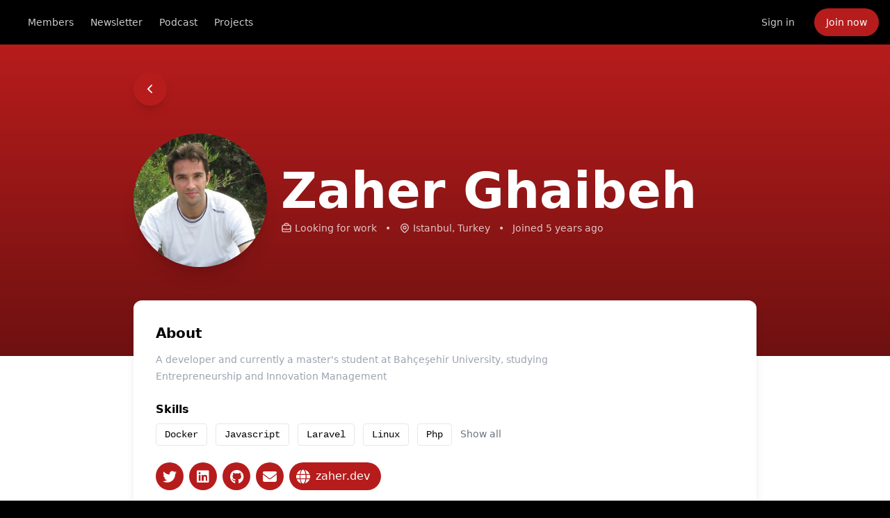

--- FILE ---
content_type: text/html; charset=UTF-8
request_url: https://megamaker.co/members/zaher
body_size: 5042
content:
<!DOCTYPE html>
<html lang="en" class="dark bg-black">
  <head>
    <meta charset="utf-8">
<meta name="viewport" content="width=device-width, initial-scale=1">
<meta name="csrf-token" content="Oh2WRWtseLaayPp4oEsrpCX8ffRHujTI26gNIRDz">


  <title>Zaher Ghaibeh on MegaMaker</title>
  <meta content="A developer and currently a master&#039;s student at Bahçeşehir University, studying Entrepreneurship and Innovation Management" property="description">

  <meta content="Zaher Ghaibeh on MegaMaker" property="og:title">
  <meta content="A developer and currently a master&#039;s student at Bahçeşehir University, studying Entrepreneurship and Innovation Management" property="og:description">
  <meta content="website" property="og:type">

      <meta content="https://ucarecdn.com/6dc2af01-f7ce-4a4f-9b02-c29c5ab0aa0d//-/scale_crop/500x500/" property="og:image">
  
  <meta content="Zaher Ghaibeh on MegaMaker" property="twitter:title">
  <meta content="A developer and currently a master&#039;s student at Bahçeşehir University, studying Entrepreneurship and Innovation Management" property="twitter:description">

      <meta content="https://ucarecdn.com/6dc2af01-f7ce-4a4f-9b02-c29c5ab0aa0d//-/scale_crop/500x500/" property="twitter:image">
  

<link rel="preload" as="style" href="https://megamaker.co/build/assets/legacy-1149049c.css" /><link rel="preload" as="style" href="https://megamaker.co/build/assets/app-c5de9703.css" /><link rel="modulepreload" href="https://megamaker.co/build/assets/legacy-fd743f9a.js" /><link rel="modulepreload" href="https://megamaker.co/build/assets/jquery-259410e4.js" /><link rel="modulepreload" href="https://megamaker.co/build/assets/app-d212b958.js" /><link rel="stylesheet" href="https://megamaker.co/build/assets/legacy-1149049c.css" /><link rel="stylesheet" href="https://megamaker.co/build/assets/app-c5de9703.css" /><script type="module" src="https://megamaker.co/build/assets/legacy-fd743f9a.js"></script><script type="module" src="https://megamaker.co/build/assets/app-d212b958.js"></script>
<link rel="shortcut icon" href="https://ucarecdn.com/3f957112-8148-43d9-90e2-bd6b2ed01c7d/"/>

<script src="https://kit.fontawesome.com/8d6a50a327.js" crossorigin="anonymous"></script>




  <script>
    window.intercomSettings = {
      app_id: "wwrrabqf",
      custom_launcher_selector: ".intercom-open",
          };
  </script>
  <script>(function(){var w=window;var ic=w.Intercom;if(typeof ic==="function"){ic('reattach_activator');ic('update',intercomSettings);}else{var d=document;var i=function(){i.c(arguments)};i.q=[];i.c=function(args){i.q.push(args)};w.Intercom=i;function l(){var s=d.createElement('script');s.type='text/javascript';s.async=true;s.src='https://widget.intercom.io/widget/wwrrabqf';var x=d.getElementsByTagName('script')[0];x.parentNode.insertBefore(s,x);}if(w.attachEvent){w.attachEvent('onload',l);}else{w.addEventListener('load',l,false);}}})()</script>


  <script src="https://js.stripe.com/v3/"></script>
  <script>window.stripe_publishable_key = "pk_live_51H7rV8Gq126V4O1ithf6HFq8JVIPEtZe872Vnzx0aqrvBT4ImTyh6HOG3PTYkE6UY3IFtEviD37zlDqc2zt48XQK00IQUUJV7w";</script>

<style>
  .bg-theme { background-color: #b71c1c !important; }
  .group:hover .group-hover\:bg-theme { background-color: #b71c1c !important; }
  .border-theme { border-color: #b71c1c !important; }
  .text-theme { color: #b71c1c !important; }
  .hover\:text-theme:hover { color: #b71c1c !important; }
  .twitter-tweet:not(.twitter-tweet-rendered) { opacity: 0; }
</style>
<style >[wire\:loading], [wire\:loading\.delay], [wire\:loading\.inline-block], [wire\:loading\.inline], [wire\:loading\.block], [wire\:loading\.flex], [wire\:loading\.table], [wire\:loading\.grid], [wire\:loading\.inline-flex] {display: none;}[wire\:loading\.delay\.shortest], [wire\:loading\.delay\.shorter], [wire\:loading\.delay\.short], [wire\:loading\.delay\.long], [wire\:loading\.delay\.longer], [wire\:loading\.delay\.longest] {display:none;}[wire\:offline] {display: none;}[wire\:dirty]:not(textarea):not(input):not(select) {display: none;}input:-webkit-autofill, select:-webkit-autofill, textarea:-webkit-autofill {animation-duration: 50000s;animation-name: livewireautofill;}@keyframes livewireautofill { from {} }</style>
  </head>
  <body class="antialiased">

    <div class="bg-white">
      <div class="flex flex-col w-full min-h-screen pb-24 relative overflow-hidden">

        
        <div x-data="{ mobile_nav_open: false }" class="bg-black relative z-20 py-1 md:py-0">
    <div class="w-full max-w-7xl mx-auto px-4">

        <div class="relative">

            <div class="flex justify-between items-center py-3 md:justify-start h-16">

                <div class="mr-5 lg:mr-6 flex space-x-3 items-center">
                    <a href="/" class="flex"><img class="max-h-10 h-auto w-auto rounded-sm" style="max-width: 13rem"
                                src="https://ucarecdn.com/9b6c3813-3ed8-4593-abf5-4b0a3a3ecc90/" alt=""></a>                </div>

                <div class="md:hidden">
                    <button x-on:click="mobile_nav_open = true" type="button"
                        class="bg-theme rounded-md p-2 inline-flex items-center justify-center text-white hover:opacity-70 transition-opacity focus:outline-none focus:ring-0"
                        aria-expanded="false">
                        <span class="sr-only">Open menu</span>
                        <svg class="h-6 w-6" xmlns="http://www.w3.org/2000/svg" fill="none" viewBox="0 0 24 24" stroke="currentColor">
  <path stroke-linecap="round" stroke-linejoin="round" stroke-width="2" d="M4 6h16M4 12h16M4 18h7" />
</svg>                    </button>
                </div>

                <div class="hidden md:flex flex-1 items-center justify-between">

                    <div id="main_nav" class="flex-1 h-10">
                        <nav class="flex items-center space-x-5 lg:space-x-6 h-full">
                                                                                                                                    <div class="relative">
                                                                                    <a href="/members" class="text-white whitespace-nowrap text-sm opacity-80 hover:opacity-100 focus:opacity-100 transition-opacity">Members</a>                                                                            </div>
                                                                                                                                                                    <div class="relative">
                                                                                    <a href="/newsletter" class="text-white whitespace-nowrap text-sm opacity-80 hover:opacity-100 focus:opacity-100 transition-opacity">Newsletter</a>                                                                            </div>
                                                                                                                                                                    <div class="relative">
                                                                                    <a href="/podcast" class="text-white whitespace-nowrap text-sm opacity-80 hover:opacity-100 focus:opacity-100 transition-opacity">Podcast</a>                                                                            </div>
                                                                                                                                                                    <div class="relative">
                                                                                    <a href="/lists/projects" class="text-white whitespace-nowrap text-sm opacity-80 hover:opacity-100 focus:opacity-100 transition-opacity">Projects</a>                                                                            </div>
                                                                                    </nav>
                    </div>

                    
                    <div id="right_nav" class="flex items-center space-x-5 lg:space-x-7 pl-4">
                                                    
                                                            <a href="/login" class="text-white whitespace-nowrap text-sm opacity-80 hover:opacity-100 transition-opacity font-medium">
                                    Sign in                                </a>
                            
                            
                                                            <a type="button" href="/join" class="items-center focus:outline-none transition-colors font-medium whitespace-nowrap justify-center cursor-pointer  border-transparent text-white hover:opacity-90 transition-opacity border-transparent rounded-full text-sm min-w-10 h-10 shadow-sm px-4 border inline-flex bg-theme px-3">

  <span class="flex items-center justify-center gap-x-2">
    
          <span>Join now</span>
    
      </span>
</a>
                            
                                                    </div>

                    </div>
                </div>

                <div x-show="mobile_nav_open" @click.away="mobile_nav_open = false"
                    x-transition:enter="transition ease-out duration-200"
                    x-transition:enter-start="transform opacity-0 scale-95"
                    x-transition:enter-end="transform opacity-100 scale-100"
                    x-transition:leave="transition ease-in duration-75"
                    x-transition:leave-start="transform opacity-100 scale-100"
                    x-transition:leave-end="transform opacity-0 scale-95"
                    class="z-30 absolute top-0 inset-x-0 py-3 transition transform origin-top-right md:hidden">
                    <div class="rounded-lg shadow-lg ring-1 ring-black ring-opacity-5 bg-white divide-y-2 divide-gray-50">
                        <div class="p-2 relative">

                            <div class="flex items-center justify-between absolute top-0 right-0 p-3">
                                <div class="ml-auto">
                                    <button x-on:click="mobile_nav_open = false" type="button"
                                        class="bg-white rounded-md p-2 inline-flex items-center justify-center text-gray-400 hover:text-gray-500 hover:bg-gray-200 focus:outline-none focus:ring-0">
                                        <span class="sr-only">Close menu</span>
                                        <svg class="h-6 w-6" xmlns="http://www.w3.org/2000/svg" fill="none" viewBox="0 0 24 24" stroke="currentColor" aria-hidden="true">
  <path stroke-linecap="round" stroke-linejoin="round" stroke-width="2" d="M6 18L18 6M6 6l12 12" />
</svg>                                    </button>
                                </div>
                            </div>

                            <nav class="grid">
                                <h3
                                    class="mt-2 px-3 pt-3 pb-2 text-xs font-semibold text-gray-400 uppercase tracking-wider">
                                    Menu                                </h3>
                                                                                                                                                        <a href="/members" class="p-3 flex items-center rounded-lg hover:bg-gray-200"><div class="text-base font-medium">Members</div></a>                                                                                                                                                                                                                                    <a href="/newsletter" class="p-3 flex items-center rounded-lg hover:bg-gray-200"><div class="text-base font-medium">Newsletter</div></a>                                                                                                                                                                                                                                    <a href="/podcast" class="p-3 flex items-center rounded-lg hover:bg-gray-200"><div class="text-base font-medium">Podcast</div></a>                                                                                                                                                                                                                                    <a href="/lists/projects" class="p-3 flex items-center rounded-lg hover:bg-gray-200"><div class="text-base font-medium">Projects</div></a>                                                                                                                                        </nav>
                        </div>

                        
                            <div class="p-2 space-y-2">

                                
                                                                    <a type="button" href="/join" class="items-center focus:outline-none transition-colors font-medium whitespace-nowrap justify-center cursor-pointer  border-transparent text-white hover:opacity-90 transition-opacity border-transparent rounded  min-w-10 h-10 shadow-sm px-4 border inline-flex bg-theme w-full text-base px-3">

  <span class="flex items-center justify-center gap-x-2">
    
          <span>Join now</span>
    
      </span>
</a>
                                
                                <div class="text-center text-base text-gray-500">
                                                                            <div class="flex items-center rounded-lg hover:bg-gray-200 outline-none">
                                            <a href="/login"
                                                class="p-3 text-sm text-gray-500 hover:text-gray-900 w-full outline-none text-center">
                                                Already a member? <span class="text-gray-900 font-medium">Sign in</span>
                                            </a>
                                        </div>
                                                                            </div>

                                </div>
                            </div>
                        </div>
                    </div>

                </div>
            </div>

                    <div class="w-full">
    <div class="bg-theme pt-10 pb-32 relative">
      <div class="max-w-7xl mx-auto px-4 sm:px-6 lg:px-8 z-10 relative">
        <div class="max-w-4xl mx-auto">
          
          <div class="w-full flex justify-between h-10">
                          <a type="button" href="https://megamaker.co" class="items-center focus:outline-none transition-colors font-medium whitespace-nowrap justify-center cursor-pointer  border-transparent text-white hover:opacity-90 transition-opacity border-transparent rounded-full text-lg min-w-12 h-12 shadow-lg  border inline-flex bg-theme px-0 w-12" title="Back">

  <span class="flex items-center justify-center gap-x-2">
          <i
                wire:target=""
        wire:loading.remove
                class="fas fa-chevron-left text-sm"
      ></i>
    
    
      </span>
</a>
            
                      </div>
          
          <div class="mt-12 flex flex-col sm:flex-row items-center sm:space-x-5">
            <div class="flex justify-center" style="min-width: 12rem">
              <img class="rounded-full h-32 w-32 sm:h-48 sm:w-48 shadow-xl sm:h-48 sm:w-48 shadow-xl" src="https://ucarecdn.com/6dc2af01-f7ce-4a4f-9b02-c29c5ab0aa0d//-/scale_crop/300x300/" />            </div>
            <div>
              <h1 class="mt-4 sm:mt-0 text-3xl text-center md:text-left sm:text-5xl md:text-7xl font-bold text-white">
                <span class="inline-block">Zaher</span>
                <span class="inline-block">Ghaibeh</span>
              </h1>
              <div class="flex flex-col space-y-2 items-center sm:items-start md:space-y-0 md:flex-row text-white mt-2 text-sm opacity-75">

                
                  <div class="flex items-center">
                    <svg class="h-4 w-4 text-white mr-1" xmlns="http://www.w3.org/2000/svg" fill="none" viewBox="0 0 24 24" stroke="currentColor">
  <path stroke-linecap="round" stroke-linejoin="round" stroke-width="2" d="M21 13.255A23.931 23.931 0 0112 15c-3.183 0-6.22-.62-9-1.745M16 6V4a2 2 0 00-2-2h-4a2 2 0 00-2 2v2m4 6h.01M5 20h14a2 2 0 002-2V8a2 2 0 00-2-2H5a2 2 0 00-2 2v10a2 2 0 002 2z" />
</svg>                    <div>Looking for work</div>
                  </div>

                  <span class="mx-3 hidden md:block">•</span>
                
                                  <div class="flex items-center">
                    <svg class="h-4 w-4 text-white mr-1" xmlns="http://www.w3.org/2000/svg" fill="none" stroke="currentColor" viewBox="0 0 24 24">
  <path stroke-linecap="round" stroke-linejoin="round" stroke-width="2" d="M17.657 16.657L13.414 20.9a1.998 1.998 0 01-2.827 0l-4.244-4.243a8 8 0 1111.314 0z" />
  <path stroke-linecap="round" stroke-linejoin="round" stroke-width="2" d="M15 11a3 3 0 11-6 0 3 3 0 016 0z" />
</svg>                    <div>
                                                                    Istanbul,
                                            <strong class="font-medium">Turkey</strong>
                    </div>
                  </div>

                  <span class="mx-3 hidden md:block">•</span>
                                <div>
                  Joined <span class="font-medium">5 years ago</span>
                </div>
              </div>
            </div>
          </div>
        </div>
      </div>
      <div class="z-1 pointer-events-none bg-gradient-to-t from-black absolute bottom-0 left-0 w-full h-full opacity-40"></div>
    </div>

    <div class="max-w-7xl mx-auto px-4 sm:px-6 lg:px-8 relative">
      <div class="max-w-4xl mx-auto">
        <div class="-mt-20 rounded-xl bg-white border-t border-gray-50 overflow-hidden shadow-lg p-4 md:p-8">

          <h3 class="font-bold text-xl">About</h3>
          <div class="mt-3 text-gray-400 prose prose-sm">A developer and currently a master's student at Bahçeşehir University, studying Entrepreneurship and Innovation Management</div>
          
                    
          
                      <h3 class="font-bold text-base mt-6">Skills</h3>
            <div x-data="{ skills_show_more: false }" class="flex items-center text-gray-500 mt-2">
              <div class="text-sm -m-1">
                 
                  <a type="button" href="/members?skill=docker" class="items-center focus:outline-none transition-colors font-medium whitespace-nowrap justify-center cursor-pointer text-black border-gray-200 text-black border-gray-200 hover:bg-gray-200 bg-white transition-colors focus:bg-gray-200 focus:text-white rounded text-sm min-w-8 h-8 border inline-flex font-mono m-1 rounded px-3" x-show="true">

  <span class="flex items-center justify-center gap-x-2">
    
          <span>Docker</span>
    
      </span>
</a>
 
                 
                  <a type="button" href="/members?skill=javascript" class="items-center focus:outline-none transition-colors font-medium whitespace-nowrap justify-center cursor-pointer text-black border-gray-200 text-black border-gray-200 hover:bg-gray-200 bg-white transition-colors focus:bg-gray-200 focus:text-white rounded text-sm min-w-8 h-8 border inline-flex font-mono m-1 rounded px-3" x-show="true">

  <span class="flex items-center justify-center gap-x-2">
    
          <span>Javascript</span>
    
      </span>
</a>
 
                 
                  <a type="button" href="/members?skill=laravel" class="items-center focus:outline-none transition-colors font-medium whitespace-nowrap justify-center cursor-pointer text-black border-gray-200 text-black border-gray-200 hover:bg-gray-200 bg-white transition-colors focus:bg-gray-200 focus:text-white rounded text-sm min-w-8 h-8 border inline-flex font-mono m-1 rounded px-3" x-show="true">

  <span class="flex items-center justify-center gap-x-2">
    
          <span>Laravel</span>
    
      </span>
</a>
 
                 
                  <a type="button" href="/members?skill=linux" class="items-center focus:outline-none transition-colors font-medium whitespace-nowrap justify-center cursor-pointer text-black border-gray-200 text-black border-gray-200 hover:bg-gray-200 bg-white transition-colors focus:bg-gray-200 focus:text-white rounded text-sm min-w-8 h-8 border inline-flex font-mono m-1 rounded px-3" x-show="true">

  <span class="flex items-center justify-center gap-x-2">
    
          <span>Linux</span>
    
      </span>
</a>
 
                 
                  <a type="button" href="/members?skill=php" class="items-center focus:outline-none transition-colors font-medium whitespace-nowrap justify-center cursor-pointer text-black border-gray-200 text-black border-gray-200 hover:bg-gray-200 bg-white transition-colors focus:bg-gray-200 focus:text-white rounded text-sm min-w-8 h-8 border inline-flex font-mono m-1 rounded px-3" x-show="true">

  <span class="flex items-center justify-center gap-x-2">
    
          <span>Php</span>
    
      </span>
</a>
 
                 
                                  <span @click="skills_show_more = true" x-show="!skills_show_more" class="inline-block m-1 cursor-pointer hover:underline">Show all</span>
                              </div>
            </div>
          
          <div class="mt-6 flex space-x-2">
                                                          <a target="_blank" href="https://twitter.com/zaherg" class="inline-flex items-center justify-center text-white p-4 bg-theme hover:opacity-75 rounded-full w-10 h-10">
                  <i class="fab fa-twitter fa-lg"></i>
                </a>
                                                                                                                            <a target="_blank" href="https://linkedin.com/in/zaherg" class="inline-flex items-center justify-center text-white p-4 bg-theme hover:opacity-75 rounded-full w-10 h-10">
                  <i class="fab fa-linkedin fa-lg"></i>
                </a>
                                                                                                  <a target="_blank" href="https://github.com/zaherg" class="inline-flex items-center justify-center text-white p-4 bg-theme hover:opacity-75 rounded-full w-10 h-10">
                  <i class="fab fa-github fa-lg"></i>
                </a>
                          
                          <a target="_blank" href="/cdn-cgi/l/email-protection#dfa5beb7baad9fa5beb7f1b2ba" class="inline-flex items-center justify-center text-white p-4 bg-theme hover:opacity-75 rounded-full w-10 h-10">
                <i class="fas fa-envelope fa-lg"></i>
              </a>
            
                          <a target="_blank" href="https://zaher.dev" class="hidden md:inline-flex items-center justify-center text-white pl-3 pr-4 bg-theme hover:opacity-75 rounded-full h-10">
                <i class="fas fa-globe fa-lg -ml-0.5"></i>
                <span class="ml-2 font-medium">zaher.dev</span>
              </a>
              <a target="_blank" href="zaher.dev" class="md:hidden inline-flex items-center justify-center text-white p-4 bg-theme hover:opacity-75 rounded-full w-10 h-10">
                <i class="fas fa-globe fa-lg"></i>
              </a>
                      </div>

        </div>
      </div>
    </div>
  </div>

        
      </div>

      <footer class="mt-auto pt-px dark:bg-black bg-gray-50">

  <div class="max-w-7xl w-full mx-auto px-4 sm:px-6 lg:px-8">
  <div class="flex items-start justify-between py-10">
      <div class="space-y-5">
        <a href="/"><img class="max-h-8 h-auto w-auto opacity-50 rounded-sm" style="max-width: 13rem; webkit-filter: grayscale(100%) contrast(50%); filter: grayscale(100%) contrast(50%);" src="https://ucarecdn.com/9b6c3813-3ed8-4593-abf5-4b0a3a3ecc90/" /></a>
        <div class="h-px"></div>

        <div class="space-x-4 hidden sm:block">
                                    <a href="/members" class="text-gray-400 hover:underline">Members</a>                                                <a href="/newsletter" class="text-gray-400 hover:underline">Newsletter</a>                                                <a href="/podcast" class="text-gray-400 hover:underline">Podcast</a>                                                <a href="/lists/projects" class="text-gray-400 hover:underline">Projects</a>                              </div>

                  <div class="space-x-4 font-medium">
            <a href="/login" class="text-gray-400 hover:underline">Sign in</a>
            
                          <a href="/join" class="text-gray-400 hover:underline">Join now</a>                      </div>
        
        <div class="space-x-6">
                                                                                                                                                                                            </div>

        <div class="border-gray-200 flex space-x-4">
          <p class="text-sm text-gray-600">
            &copy; 2026 MegaMaker. All rights reserved.
          </p>
          <div class="flex space-x-4">
                                                  </div>
        </div>
      </div>

    </div>
</div></footer>
    </div>

    <script data-cfasync="false" src="/cdn-cgi/scripts/5c5dd728/cloudflare-static/email-decode.min.js"></script><script src="/vendor/livewire/livewire.js?id=90730a3b0e7144480175" data-turbo-eval="false" data-turbolinks-eval="false" ></script><script data-turbo-eval="false" data-turbolinks-eval="false" >window.livewire = new Livewire();window.Livewire = window.livewire;window.livewire_app_url = '';window.livewire_token = 'Oh2WRWtseLaayPp4oEsrpCX8ffRHujTI26gNIRDz';window.deferLoadingAlpine = function (callback) {window.addEventListener('livewire:load', function () {callback();});};let started = false;window.addEventListener('alpine:initializing', function () {if (! started) {window.livewire.start();started = true;}});document.addEventListener("DOMContentLoaded", function () {if (! started) {window.livewire.start();started = true;}});</script>
    <script defer src="https://unpkg.com/alpinejs@3.x.x/dist/cdn.min.js"></script>
  <script defer src="https://static.cloudflareinsights.com/beacon.min.js/vcd15cbe7772f49c399c6a5babf22c1241717689176015" integrity="sha512-ZpsOmlRQV6y907TI0dKBHq9Md29nnaEIPlkf84rnaERnq6zvWvPUqr2ft8M1aS28oN72PdrCzSjY4U6VaAw1EQ==" data-cf-beacon='{"version":"2024.11.0","token":"271c98496b394d9f83faaa4ddd6b270f","r":1,"server_timing":{"name":{"cfCacheStatus":true,"cfEdge":true,"cfExtPri":true,"cfL4":true,"cfOrigin":true,"cfSpeedBrain":true},"location_startswith":null}}' crossorigin="anonymous"></script>
</body>
</html>


--- FILE ---
content_type: application/javascript; charset=utf-8
request_url: https://megamaker.co/build/assets/legacy-fd743f9a.js
body_size: 24024
content:
import{a as Za,j as eo,c as to,$ as ro}from"./jquery-259410e4.js";/* empty css               *//**!
 * @fileOverview Kickass library to create and place poppers near their reference elements.
 * @version 1.16.1
 * @license
 * Copyright (c) 2016 Federico Zivolo and contributors
 *
 * Permission is hereby granted, free of charge, to any person obtaining a copy
 * of this software and associated documentation files (the "Software"), to deal
 * in the Software without restriction, including without limitation the rights
 * to use, copy, modify, merge, publish, distribute, sublicense, and/or sell
 * copies of the Software, and to permit persons to whom the Software is
 * furnished to do so, subject to the following conditions:
 *
 * The above copyright notice and this permission notice shall be included in all
 * copies or substantial portions of the Software.
 *
 * THE SOFTWARE IS PROVIDED "AS IS", WITHOUT WARRANTY OF ANY KIND, EXPRESS OR
 * IMPLIED, INCLUDING BUT NOT LIMITED TO THE WARRANTIES OF MERCHANTABILITY,
 * FITNESS FOR A PARTICULAR PURPOSE AND NONINFRINGEMENT. IN NO EVENT SHALL THE
 * AUTHORS OR COPYRIGHT HOLDERS BE LIABLE FOR ANY CLAIM, DAMAGES OR OTHER
 * LIABILITY, WHETHER IN AN ACTION OF CONTRACT, TORT OR OTHERWISE, ARISING FROM,
 * OUT OF OR IN CONNECTION WITH THE SOFTWARE OR THE USE OR OTHER DEALINGS IN THE
 * SOFTWARE.
 */var ke=typeof window<"u"&&typeof document<"u"&&typeof navigator<"u",io=function(){for(var i=["Edge","Trident","Firefox"],o=0;o<i.length;o+=1)if(ke&&navigator.userAgent.indexOf(i[o])>=0)return 1;return 0}();function no(i){var o=!1;return function(){o||(o=!0,window.Promise.resolve().then(function(){o=!1,i()}))}}function ao(i){var o=!1;return function(){o||(o=!0,setTimeout(function(){o=!1,i()},io))}}var oo=ke&&window.Promise,so=oo?no:ao;function br(i){var o={};return i&&o.toString.call(i)==="[object Function]"}function ee(i,o){if(i.nodeType!==1)return[];var l=i.ownerDocument.defaultView,f=l.getComputedStyle(i,null);return o?f[o]:f}function Dt(i){return i.nodeName==="HTML"?i:i.parentNode||i.host}function Ve(i){if(!i)return document.body;switch(i.nodeName){case"HTML":case"BODY":return i.ownerDocument.body;case"#document":return i.body}var o=ee(i),l=o.overflow,f=o.overflowX,_=o.overflowY;return/(auto|scroll|overlay)/.test(l+_+f)?i:Ve(Dt(i))}function Nr(i){return i&&i.referenceNode?i.referenceNode:i}var Er=ke&&!!(window.MSInputMethodContext&&document.documentMode),Tr=ke&&/MSIE 10/.test(navigator.userAgent);function _e(i){return i===11?Er:i===10?Tr:Er||Tr}function de(i){if(!i)return document.documentElement;for(var o=_e(10)?document.body:null,l=i.offsetParent||null;l===o&&i.nextElementSibling;)l=(i=i.nextElementSibling).offsetParent;var f=l&&l.nodeName;return!f||f==="BODY"||f==="HTML"?i?i.ownerDocument.documentElement:document.documentElement:["TH","TD","TABLE"].indexOf(l.nodeName)!==-1&&ee(l,"position")==="static"?de(l):l}function lo(i){var o=i.nodeName;return o==="BODY"?!1:o==="HTML"||de(i.firstElementChild)===i}function Nt(i){return i.parentNode!==null?Nt(i.parentNode):i}function at(i,o){if(!i||!i.nodeType||!o||!o.nodeType)return document.documentElement;var l=i.compareDocumentPosition(o)&Node.DOCUMENT_POSITION_FOLLOWING,f=l?i:o,_=l?o:i,h=document.createRange();h.setStart(f,0),h.setEnd(_,0);var t=h.commonAncestorContainer;if(i!==t&&o!==t||f.contains(_))return lo(t)?t:de(t);var p=Nt(i);return p.host?at(p.host,o):at(i,Nt(o).host)}function ce(i){var o=arguments.length>1&&arguments[1]!==void 0?arguments[1]:"top",l=o==="top"?"scrollTop":"scrollLeft",f=i.nodeName;if(f==="BODY"||f==="HTML"){var _=i.ownerDocument.documentElement,h=i.ownerDocument.scrollingElement||_;return h[l]}return i[l]}function fo(i,o){var l=arguments.length>2&&arguments[2]!==void 0?arguments[2]:!1,f=ce(o,"top"),_=ce(o,"left"),h=l?-1:1;return i.top+=f*h,i.bottom+=f*h,i.left+=_*h,i.right+=_*h,i}function yr(i,o){var l=o==="x"?"Left":"Top",f=l==="Left"?"Right":"Bottom";return parseFloat(i["border"+l+"Width"])+parseFloat(i["border"+f+"Width"])}function Cr(i,o,l,f){return Math.max(o["offset"+i],o["scroll"+i],l["client"+i],l["offset"+i],l["scroll"+i],_e(10)?parseInt(l["offset"+i])+parseInt(f["margin"+(i==="Height"?"Top":"Left")])+parseInt(f["margin"+(i==="Height"?"Bottom":"Right")]):0)}function wr(i){var o=i.body,l=i.documentElement,f=_e(10)&&getComputedStyle(l);return{height:Cr("Height",o,l,f),width:Cr("Width",o,l,f)}}var uo=function(i,o){if(!(i instanceof o))throw new TypeError("Cannot call a class as a function")},co=function(){function i(o,l){for(var f=0;f<l.length;f++){var _=l[f];_.enumerable=_.enumerable||!1,_.configurable=!0,"value"in _&&(_.writable=!0),Object.defineProperty(o,_.key,_)}}return function(o,l,f){return l&&i(o.prototype,l),f&&i(o,f),o}}(),he=function(i,o,l){return o in i?Object.defineProperty(i,o,{value:l,enumerable:!0,configurable:!0,writable:!0}):i[o]=l,i},P=Object.assign||function(i){for(var o=1;o<arguments.length;o++){var l=arguments[o];for(var f in l)Object.prototype.hasOwnProperty.call(l,f)&&(i[f]=l[f])}return i};function K(i){return P({},i,{right:i.left+i.width,bottom:i.top+i.height})}function wt(i){var o={};try{if(_e(10)){o=i.getBoundingClientRect();var l=ce(i,"top"),f=ce(i,"left");o.top+=l,o.left+=f,o.bottom+=l,o.right+=f}else o=i.getBoundingClientRect()}catch{}var _={left:o.left,top:o.top,width:o.right-o.left,height:o.bottom-o.top},h=i.nodeName==="HTML"?wr(i.ownerDocument):{},t=h.width||i.clientWidth||_.width,p=h.height||i.clientHeight||_.height,g=i.offsetWidth-t,T=i.offsetHeight-p;if(g||T){var m=ee(i);g-=yr(m,"x"),T-=yr(m,"y"),_.width-=g,_.height-=T}return K(_)}function It(i,o){var l=arguments.length>2&&arguments[2]!==void 0?arguments[2]:!1,f=_e(10),_=o.nodeName==="HTML",h=wt(i),t=wt(o),p=Ve(i),g=ee(o),T=parseFloat(g.borderTopWidth),m=parseFloat(g.borderLeftWidth);l&&_&&(t.top=Math.max(t.top,0),t.left=Math.max(t.left,0));var y=K({top:h.top-t.top-T,left:h.left-t.left-m,width:h.width,height:h.height});if(y.marginTop=0,y.marginLeft=0,!f&&_){var A=parseFloat(g.marginTop),S=parseFloat(g.marginLeft);y.top-=T-A,y.bottom-=T-A,y.left-=m-S,y.right-=m-S,y.marginTop=A,y.marginLeft=S}return(f&&!l?o.contains(p):o===p&&p.nodeName!=="BODY")&&(y=fo(y,o)),y}function ho(i){var o=arguments.length>1&&arguments[1]!==void 0?arguments[1]:!1,l=i.ownerDocument.documentElement,f=It(i,l),_=Math.max(l.clientWidth,window.innerWidth||0),h=Math.max(l.clientHeight,window.innerHeight||0),t=o?0:ce(l),p=o?0:ce(l,"left"),g={top:t-f.top+f.marginTop,left:p-f.left+f.marginLeft,width:_,height:h};return K(g)}function Or(i){var o=i.nodeName;if(o==="BODY"||o==="HTML")return!1;if(ee(i,"position")==="fixed")return!0;var l=Dt(i);return l?Or(l):!1}function Dr(i){if(!i||!i.parentElement||_e())return document.documentElement;for(var o=i.parentElement;o&&ee(o,"transform")==="none";)o=o.parentElement;return o||document.documentElement}function Lt(i,o,l,f){var _=arguments.length>4&&arguments[4]!==void 0?arguments[4]:!1,h={top:0,left:0},t=_?Dr(i):at(i,Nr(o));if(f==="viewport")h=ho(t,_);else{var p=void 0;f==="scrollParent"?(p=Ve(Dt(o)),p.nodeName==="BODY"&&(p=i.ownerDocument.documentElement)):f==="window"?p=i.ownerDocument.documentElement:p=f;var g=It(p,t,_);if(p.nodeName==="HTML"&&!Or(t)){var T=wr(i.ownerDocument),m=T.height,y=T.width;h.top+=g.top-g.marginTop,h.bottom=m+g.top,h.left+=g.left-g.marginLeft,h.right=y+g.left}else h=g}l=l||0;var A=typeof l=="number";return h.left+=A?l:l.left||0,h.top+=A?l:l.top||0,h.right-=A?l:l.right||0,h.bottom-=A?l:l.bottom||0,h}function _o(i){var o=i.width,l=i.height;return o*l}function Ir(i,o,l,f,_){var h=arguments.length>5&&arguments[5]!==void 0?arguments[5]:0;if(i.indexOf("auto")===-1)return i;var t=Lt(l,f,h,_),p={top:{width:t.width,height:o.top-t.top},right:{width:t.right-o.right,height:t.height},bottom:{width:t.width,height:t.bottom-o.bottom},left:{width:o.left-t.left,height:t.height}},g=Object.keys(p).map(function(A){return P({key:A},p[A],{area:_o(p[A])})}).sort(function(A,S){return S.area-A.area}),T=g.filter(function(A){var S=A.width,b=A.height;return S>=l.clientWidth&&b>=l.clientHeight}),m=T.length>0?T[0].key:g[0].key,y=i.split("-")[1];return m+(y?"-"+y:"")}function Lr(i,o,l){var f=arguments.length>3&&arguments[3]!==void 0?arguments[3]:null,_=f?Dr(o):at(o,Nr(l));return It(l,_,f)}function Rr(i){var o=i.ownerDocument.defaultView,l=o.getComputedStyle(i),f=parseFloat(l.marginTop||0)+parseFloat(l.marginBottom||0),_=parseFloat(l.marginLeft||0)+parseFloat(l.marginRight||0),h={width:i.offsetWidth+_,height:i.offsetHeight+f};return h}function ot(i){var o={left:"right",right:"left",bottom:"top",top:"bottom"};return i.replace(/left|right|bottom|top/g,function(l){return o[l]})}function Pr(i,o,l){l=l.split("-")[0];var f=Rr(i),_={width:f.width,height:f.height},h=["right","left"].indexOf(l)!==-1,t=h?"top":"left",p=h?"left":"top",g=h?"height":"width",T=h?"width":"height";return _[t]=o[t]+o[g]/2-f[g]/2,l===p?_[p]=o[p]-f[T]:_[p]=o[ot(p)],_}function He(i,o){return Array.prototype.find?i.find(o):i.filter(o)[0]}function vo(i,o,l){if(Array.prototype.findIndex)return i.findIndex(function(_){return _[o]===l});var f=He(i,function(_){return _[o]===l});return i.indexOf(f)}function Mr(i,o,l){var f=l===void 0?i:i.slice(0,vo(i,"name",l));return f.forEach(function(_){_.function&&console.warn("`modifier.function` is deprecated, use `modifier.fn`!");var h=_.function||_.fn;_.enabled&&br(h)&&(o.offsets.popper=K(o.offsets.popper),o.offsets.reference=K(o.offsets.reference),o=h(o,_))}),o}function po(){if(!this.state.isDestroyed){var i={instance:this,styles:{},arrowStyles:{},attributes:{},flipped:!1,offsets:{}};i.offsets.reference=Lr(this.state,this.popper,this.reference,this.options.positionFixed),i.placement=Ir(this.options.placement,i.offsets.reference,this.popper,this.reference,this.options.modifiers.flip.boundariesElement,this.options.modifiers.flip.padding),i.originalPlacement=i.placement,i.positionFixed=this.options.positionFixed,i.offsets.popper=Pr(this.popper,i.offsets.reference,i.placement),i.offsets.popper.position=this.options.positionFixed?"fixed":"absolute",i=Mr(this.modifiers,i),this.state.isCreated?this.options.onUpdate(i):(this.state.isCreated=!0,this.options.onCreate(i))}}function $r(i,o){return i.some(function(l){var f=l.name,_=l.enabled;return _&&f===o})}function Rt(i){for(var o=[!1,"ms","Webkit","Moz","O"],l=i.charAt(0).toUpperCase()+i.slice(1),f=0;f<o.length;f++){var _=o[f],h=_?""+_+l:i;if(typeof document.body.style[h]<"u")return h}return null}function go(){return this.state.isDestroyed=!0,$r(this.modifiers,"applyStyle")&&(this.popper.removeAttribute("x-placement"),this.popper.style.position="",this.popper.style.top="",this.popper.style.left="",this.popper.style.right="",this.popper.style.bottom="",this.popper.style.willChange="",this.popper.style[Rt("transform")]=""),this.disableEventListeners(),this.options.removeOnDestroy&&this.popper.parentNode.removeChild(this.popper),this}function kr(i){var o=i.ownerDocument;return o?o.defaultView:window}function Vr(i,o,l,f){var _=i.nodeName==="BODY",h=_?i.ownerDocument.defaultView:i;h.addEventListener(o,l,{passive:!0}),_||Vr(Ve(h.parentNode),o,l,f),f.push(h)}function mo(i,o,l,f){l.updateBound=f,kr(i).addEventListener("resize",l.updateBound,{passive:!0});var _=Ve(i);return Vr(_,"scroll",l.updateBound,l.scrollParents),l.scrollElement=_,l.eventsEnabled=!0,l}function Eo(){this.state.eventsEnabled||(this.state=mo(this.reference,this.options,this.state,this.scheduleUpdate))}function To(i,o){return kr(i).removeEventListener("resize",o.updateBound),o.scrollParents.forEach(function(l){l.removeEventListener("scroll",o.updateBound)}),o.updateBound=null,o.scrollParents=[],o.scrollElement=null,o.eventsEnabled=!1,o}function yo(){this.state.eventsEnabled&&(cancelAnimationFrame(this.scheduleUpdate),this.state=To(this.reference,this.state))}function Pt(i){return i!==""&&!isNaN(parseFloat(i))&&isFinite(i)}function Ot(i,o){Object.keys(o).forEach(function(l){var f="";["width","height","top","right","bottom","left"].indexOf(l)!==-1&&Pt(o[l])&&(f="px"),i.style[l]=o[l]+f})}function Co(i,o){Object.keys(o).forEach(function(l){var f=o[l];f!==!1?i.setAttribute(l,o[l]):i.removeAttribute(l)})}function So(i){return Ot(i.instance.popper,i.styles),Co(i.instance.popper,i.attributes),i.arrowElement&&Object.keys(i.arrowStyles).length&&Ot(i.arrowElement,i.arrowStyles),i}function Ao(i,o,l,f,_){var h=Lr(_,o,i,l.positionFixed),t=Ir(l.placement,h,o,i,l.modifiers.flip.boundariesElement,l.modifiers.flip.padding);return o.setAttribute("x-placement",t),Ot(o,{position:l.positionFixed?"fixed":"absolute"}),l}function bo(i,o){var l=i.offsets,f=l.popper,_=l.reference,h=Math.round,t=Math.floor,p=function(F){return F},g=h(_.width),T=h(f.width),m=["left","right"].indexOf(i.placement)!==-1,y=i.placement.indexOf("-")!==-1,A=g%2===T%2,S=g%2===1&&T%2===1,b=o?m||y||A?h:t:p,O=o?h:p;return{left:b(S&&!y&&o?f.left-1:f.left),top:O(f.top),bottom:O(f.bottom),right:b(f.right)}}var No=ke&&/Firefox/i.test(navigator.userAgent);function wo(i,o){var l=o.x,f=o.y,_=i.offsets.popper,h=He(i.instance.modifiers,function(W){return W.name==="applyStyle"}).gpuAcceleration;h!==void 0&&console.warn("WARNING: `gpuAcceleration` option moved to `computeStyle` modifier and will not be supported in future versions of Popper.js!");var t=h!==void 0?h:o.gpuAcceleration,p=de(i.instance.popper),g=wt(p),T={position:_.position},m=bo(i,window.devicePixelRatio<2||!No),y=l==="bottom"?"top":"bottom",A=f==="right"?"left":"right",S=Rt("transform"),b=void 0,O=void 0;if(y==="bottom"?p.nodeName==="HTML"?O=-p.clientHeight+m.bottom:O=-g.height+m.bottom:O=m.top,A==="right"?p.nodeName==="HTML"?b=-p.clientWidth+m.right:b=-g.width+m.right:b=m.left,t&&S)T[S]="translate3d("+b+"px, "+O+"px, 0)",T[y]=0,T[A]=0,T.willChange="transform";else{var M=y==="bottom"?-1:1,F=A==="right"?-1:1;T[y]=O*M,T[A]=b*F,T.willChange=y+", "+A}var I={"x-placement":i.placement};return i.attributes=P({},I,i.attributes),i.styles=P({},T,i.styles),i.arrowStyles=P({},i.offsets.arrow,i.arrowStyles),i}function Hr(i,o,l){var f=He(i,function(p){var g=p.name;return g===o}),_=!!f&&i.some(function(p){return p.name===l&&p.enabled&&p.order<f.order});if(!_){var h="`"+o+"`",t="`"+l+"`";console.warn(t+" modifier is required by "+h+" modifier in order to work, be sure to include it before "+h+"!")}return _}function Oo(i,o){var l;if(!Hr(i.instance.modifiers,"arrow","keepTogether"))return i;var f=o.element;if(typeof f=="string"){if(f=i.instance.popper.querySelector(f),!f)return i}else if(!i.instance.popper.contains(f))return console.warn("WARNING: `arrow.element` must be child of its popper element!"),i;var _=i.placement.split("-")[0],h=i.offsets,t=h.popper,p=h.reference,g=["left","right"].indexOf(_)!==-1,T=g?"height":"width",m=g?"Top":"Left",y=m.toLowerCase(),A=g?"left":"top",S=g?"bottom":"right",b=Rr(f)[T];p[S]-b<t[y]&&(i.offsets.popper[y]-=t[y]-(p[S]-b)),p[y]+b>t[S]&&(i.offsets.popper[y]+=p[y]+b-t[S]),i.offsets.popper=K(i.offsets.popper);var O=p[y]+p[T]/2-b/2,M=ee(i.instance.popper),F=parseFloat(M["margin"+m]),I=parseFloat(M["border"+m+"Width"]),W=O-i.offsets.popper[y]-F-I;return W=Math.max(Math.min(t[T]-b,W),0),i.arrowElement=f,i.offsets.arrow=(l={},he(l,y,Math.round(W)),he(l,A,""),l),i}function Do(i){return i==="end"?"start":i==="start"?"end":i}var Fr=["auto-start","auto","auto-end","top-start","top","top-end","right-start","right","right-end","bottom-end","bottom","bottom-start","left-end","left","left-start"],At=Fr.slice(3);function Sr(i){var o=arguments.length>1&&arguments[1]!==void 0?arguments[1]:!1,l=At.indexOf(i),f=At.slice(l+1).concat(At.slice(0,l));return o?f.reverse():f}var bt={FLIP:"flip",CLOCKWISE:"clockwise",COUNTERCLOCKWISE:"counterclockwise"};function Io(i,o){if($r(i.instance.modifiers,"inner")||i.flipped&&i.placement===i.originalPlacement)return i;var l=Lt(i.instance.popper,i.instance.reference,o.padding,o.boundariesElement,i.positionFixed),f=i.placement.split("-")[0],_=ot(f),h=i.placement.split("-")[1]||"",t=[];switch(o.behavior){case bt.FLIP:t=[f,_];break;case bt.CLOCKWISE:t=Sr(f);break;case bt.COUNTERCLOCKWISE:t=Sr(f,!0);break;default:t=o.behavior}return t.forEach(function(p,g){if(f!==p||t.length===g+1)return i;f=i.placement.split("-")[0],_=ot(f);var T=i.offsets.popper,m=i.offsets.reference,y=Math.floor,A=f==="left"&&y(T.right)>y(m.left)||f==="right"&&y(T.left)<y(m.right)||f==="top"&&y(T.bottom)>y(m.top)||f==="bottom"&&y(T.top)<y(m.bottom),S=y(T.left)<y(l.left),b=y(T.right)>y(l.right),O=y(T.top)<y(l.top),M=y(T.bottom)>y(l.bottom),F=f==="left"&&S||f==="right"&&b||f==="top"&&O||f==="bottom"&&M,I=["top","bottom"].indexOf(f)!==-1,W=!!o.flipVariations&&(I&&h==="start"&&S||I&&h==="end"&&b||!I&&h==="start"&&O||!I&&h==="end"&&M),E=!!o.flipVariationsByContent&&(I&&h==="start"&&b||I&&h==="end"&&S||!I&&h==="start"&&M||!I&&h==="end"&&O),x=W||E;(A||F||x)&&(i.flipped=!0,(A||F)&&(f=t[g+1]),x&&(h=Do(h)),i.placement=f+(h?"-"+h:""),i.offsets.popper=P({},i.offsets.popper,Pr(i.instance.popper,i.offsets.reference,i.placement)),i=Mr(i.instance.modifiers,i,"flip"))}),i}function Lo(i){var o=i.offsets,l=o.popper,f=o.reference,_=i.placement.split("-")[0],h=Math.floor,t=["top","bottom"].indexOf(_)!==-1,p=t?"right":"bottom",g=t?"left":"top",T=t?"width":"height";return l[p]<h(f[g])&&(i.offsets.popper[g]=h(f[g])-l[T]),l[g]>h(f[p])&&(i.offsets.popper[g]=h(f[p])),i}function Ro(i,o,l,f){var _=i.match(/((?:\-|\+)?\d*\.?\d*)(.*)/),h=+_[1],t=_[2];if(!h)return i;if(t.indexOf("%")===0){var p=void 0;switch(t){case"%p":p=l;break;case"%":case"%r":default:p=f}var g=K(p);return g[o]/100*h}else if(t==="vh"||t==="vw"){var T=void 0;return t==="vh"?T=Math.max(document.documentElement.clientHeight,window.innerHeight||0):T=Math.max(document.documentElement.clientWidth,window.innerWidth||0),T/100*h}else return h}function Po(i,o,l,f){var _=[0,0],h=["right","left"].indexOf(f)!==-1,t=i.split(/(\+|\-)/).map(function(m){return m.trim()}),p=t.indexOf(He(t,function(m){return m.search(/,|\s/)!==-1}));t[p]&&t[p].indexOf(",")===-1&&console.warn("Offsets separated by white space(s) are deprecated, use a comma (,) instead.");var g=/\s*,\s*|\s+/,T=p!==-1?[t.slice(0,p).concat([t[p].split(g)[0]]),[t[p].split(g)[1]].concat(t.slice(p+1))]:[t];return T=T.map(function(m,y){var A=(y===1?!h:h)?"height":"width",S=!1;return m.reduce(function(b,O){return b[b.length-1]===""&&["+","-"].indexOf(O)!==-1?(b[b.length-1]=O,S=!0,b):S?(b[b.length-1]+=O,S=!1,b):b.concat(O)},[]).map(function(b){return Ro(b,A,o,l)})}),T.forEach(function(m,y){m.forEach(function(A,S){Pt(A)&&(_[y]+=A*(m[S-1]==="-"?-1:1))})}),_}function Mo(i,o){var l=o.offset,f=i.placement,_=i.offsets,h=_.popper,t=_.reference,p=f.split("-")[0],g=void 0;return Pt(+l)?g=[+l,0]:g=Po(l,h,t,p),p==="left"?(h.top+=g[0],h.left-=g[1]):p==="right"?(h.top+=g[0],h.left+=g[1]):p==="top"?(h.left+=g[0],h.top-=g[1]):p==="bottom"&&(h.left+=g[0],h.top+=g[1]),i.popper=h,i}function $o(i,o){var l=o.boundariesElement||de(i.instance.popper);i.instance.reference===l&&(l=de(l));var f=Rt("transform"),_=i.instance.popper.style,h=_.top,t=_.left,p=_[f];_.top="",_.left="",_[f]="";var g=Lt(i.instance.popper,i.instance.reference,o.padding,l,i.positionFixed);_.top=h,_.left=t,_[f]=p,o.boundaries=g;var T=o.priority,m=i.offsets.popper,y={primary:function(S){var b=m[S];return m[S]<g[S]&&!o.escapeWithReference&&(b=Math.max(m[S],g[S])),he({},S,b)},secondary:function(S){var b=S==="right"?"left":"top",O=m[b];return m[S]>g[S]&&!o.escapeWithReference&&(O=Math.min(m[b],g[S]-(S==="right"?m.width:m.height))),he({},b,O)}};return T.forEach(function(A){var S=["left","top"].indexOf(A)!==-1?"primary":"secondary";m=P({},m,y[S](A))}),i.offsets.popper=m,i}function ko(i){var o=i.placement,l=o.split("-")[0],f=o.split("-")[1];if(f){var _=i.offsets,h=_.reference,t=_.popper,p=["bottom","top"].indexOf(l)!==-1,g=p?"left":"top",T=p?"width":"height",m={start:he({},g,h[g]),end:he({},g,h[g]+h[T]-t[T])};i.offsets.popper=P({},t,m[f])}return i}function Vo(i){if(!Hr(i.instance.modifiers,"hide","preventOverflow"))return i;var o=i.offsets.reference,l=He(i.instance.modifiers,function(f){return f.name==="preventOverflow"}).boundaries;if(o.bottom<l.top||o.left>l.right||o.top>l.bottom||o.right<l.left){if(i.hide===!0)return i;i.hide=!0,i.attributes["x-out-of-boundaries"]=""}else{if(i.hide===!1)return i;i.hide=!1,i.attributes["x-out-of-boundaries"]=!1}return i}function Ho(i){var o=i.placement,l=o.split("-")[0],f=i.offsets,_=f.popper,h=f.reference,t=["left","right"].indexOf(l)!==-1,p=["top","left"].indexOf(l)===-1;return _[t?"left":"top"]=h[l]-(p?_[t?"width":"height"]:0),i.placement=ot(o),i.offsets.popper=K(_),i}var Fo={shift:{order:100,enabled:!0,fn:ko},offset:{order:200,enabled:!0,fn:Mo,offset:0},preventOverflow:{order:300,enabled:!0,fn:$o,priority:["left","right","top","bottom"],padding:5,boundariesElement:"scrollParent"},keepTogether:{order:400,enabled:!0,fn:Lo},arrow:{order:500,enabled:!0,fn:Oo,element:"[x-arrow]"},flip:{order:600,enabled:!0,fn:Io,behavior:"flip",padding:5,boundariesElement:"viewport",flipVariations:!1,flipVariationsByContent:!1},inner:{order:700,enabled:!1,fn:Ho},hide:{order:800,enabled:!0,fn:Vo},computeStyle:{order:850,enabled:!0,fn:wo,gpuAcceleration:!0,x:"bottom",y:"right"},applyStyle:{order:900,enabled:!0,fn:So,onLoad:Ao,gpuAcceleration:void 0}},jo={placement:"bottom",positionFixed:!1,eventsEnabled:!0,removeOnDestroy:!1,onCreate:function(){},onUpdate:function(){},modifiers:Fo},st=function(){function i(o,l){var f=this,_=arguments.length>2&&arguments[2]!==void 0?arguments[2]:{};uo(this,i),this.scheduleUpdate=function(){return requestAnimationFrame(f.update)},this.update=so(this.update.bind(this)),this.options=P({},i.Defaults,_),this.state={isDestroyed:!1,isCreated:!1,scrollParents:[]},this.reference=o&&o.jquery?o[0]:o,this.popper=l&&l.jquery?l[0]:l,this.options.modifiers={},Object.keys(P({},i.Defaults.modifiers,_.modifiers)).forEach(function(t){f.options.modifiers[t]=P({},i.Defaults.modifiers[t]||{},_.modifiers?_.modifiers[t]:{})}),this.modifiers=Object.keys(this.options.modifiers).map(function(t){return P({name:t},f.options.modifiers[t])}).sort(function(t,p){return t.order-p.order}),this.modifiers.forEach(function(t){t.enabled&&br(t.onLoad)&&t.onLoad(f.reference,f.popper,f.options,t,f.state)}),this.update();var h=this.options.eventsEnabled;h&&this.enableEventListeners(),this.state.eventsEnabled=h}return co(i,[{key:"update",value:function(){return po.call(this)}},{key:"destroy",value:function(){return go.call(this)}},{key:"enableEventListeners",value:function(){return Eo.call(this)}},{key:"disableEventListeners",value:function(){return yo.call(this)}}]),i}();st.Utils=(typeof window<"u"?window:global).PopperUtils;st.placements=Fr;st.Defaults=jo;const jr=st,Wo=Object.freeze(Object.defineProperty({__proto__:null,default:jr},Symbol.toStringTag,{value:"Module"}));var Ar={exports:{}};const Bo=Za(Wo);/*!
  * Bootstrap v4.6.2 (https://getbootstrap.com/)
  * Copyright 2011-2022 The Bootstrap Authors (https://github.com/twbs/bootstrap/graphs/contributors)
  * Licensed under MIT (https://github.com/twbs/bootstrap/blob/main/LICENSE)
  */(function(i,o){(function(l,f){f(o,eo,Bo)})(to,function(l,f,_){function h(u){return u&&typeof u=="object"&&"default"in u?u:{default:u}}var t=h(f),p=h(_);function g(u,s){for(var a=0;a<s.length;a++){var e=s[a];e.enumerable=e.enumerable||!1,e.configurable=!0,"value"in e&&(e.writable=!0),Object.defineProperty(u,e.key,e)}}function T(u,s,a){return s&&g(u.prototype,s),a&&g(u,a),Object.defineProperty(u,"prototype",{writable:!1}),u}function m(){return m=Object.assign?Object.assign.bind():function(u){for(var s=1;s<arguments.length;s++){var a=arguments[s];for(var e in a)Object.prototype.hasOwnProperty.call(a,e)&&(u[e]=a[e])}return u},m.apply(this,arguments)}function y(u,s){u.prototype=Object.create(s.prototype),u.prototype.constructor=u,A(u,s)}function A(u,s){return A=Object.setPrototypeOf?Object.setPrototypeOf.bind():function(e,r){return e.__proto__=r,e},A(u,s)}var S="transitionend",b=1e6,O=1e3;function M(u){return u===null||typeof u>"u"?""+u:{}.toString.call(u).match(/\s([a-z]+)/i)[1].toLowerCase()}function F(){return{bindType:S,delegateType:S,handle:function(s){if(t.default(s.target).is(this))return s.handleObj.handler.apply(this,arguments)}}}function I(u){var s=this,a=!1;return t.default(this).one(E.TRANSITION_END,function(){a=!0}),setTimeout(function(){a||E.triggerTransitionEnd(s)},u),this}function W(){t.default.fn.emulateTransitionEnd=I,t.default.event.special[E.TRANSITION_END]=F()}var E={TRANSITION_END:"bsTransitionEnd",getUID:function(s){do s+=~~(Math.random()*b);while(document.getElementById(s));return s},getSelectorFromElement:function(s){var a=s.getAttribute("data-target");if(!a||a==="#"){var e=s.getAttribute("href");a=e&&e!=="#"?e.trim():""}try{return document.querySelector(a)?a:null}catch{return null}},getTransitionDurationFromElement:function(s){if(!s)return 0;var a=t.default(s).css("transition-duration"),e=t.default(s).css("transition-delay"),r=parseFloat(a),n=parseFloat(e);return!r&&!n?0:(a=a.split(",")[0],e=e.split(",")[0],(parseFloat(a)+parseFloat(e))*O)},reflow:function(s){return s.offsetHeight},triggerTransitionEnd:function(s){t.default(s).trigger(S)},supportsTransitionEnd:function(){return!!S},isElement:function(s){return(s[0]||s).nodeType},typeCheckConfig:function(s,a,e){for(var r in e)if(Object.prototype.hasOwnProperty.call(e,r)){var n=e[r],d=a[r],c=d&&E.isElement(d)?"element":M(d);if(!new RegExp(n).test(c))throw new Error(s.toUpperCase()+": "+('Option "'+r+'" provided type "'+c+'" ')+('but expected type "'+n+'".'))}},findShadowRoot:function(s){if(!document.documentElement.attachShadow)return null;if(typeof s.getRootNode=="function"){var a=s.getRootNode();return a instanceof ShadowRoot?a:null}return s instanceof ShadowRoot?s:s.parentNode?E.findShadowRoot(s.parentNode):null},jQueryDetection:function(){if(typeof t.default>"u")throw new TypeError("Bootstrap's JavaScript requires jQuery. jQuery must be included before Bootstrap's JavaScript.");var s=t.default.fn.jquery.split(" ")[0].split("."),a=1,e=2,r=9,n=1,d=4;if(s[0]<e&&s[1]<r||s[0]===a&&s[1]===r&&s[2]<n||s[0]>=d)throw new Error("Bootstrap's JavaScript requires at least jQuery v1.9.1 but less than v4.0.0")}};E.jQueryDetection(),W();var x="alert",Wr="4.6.2",Fe="bs.alert",lt="."+Fe,Br=".data-api",Ur=t.default.fn[x],xr="alert",Yr="fade",Kr="show",Qr="close"+lt,qr="closed"+lt,Gr="click"+lt+Br,zr='[data-dismiss="alert"]',te=function(){function u(a){this._element=a}var s=u.prototype;return s.close=function(e){var r=this._element;e&&(r=this._getRootElement(e));var n=this._triggerCloseEvent(r);n.isDefaultPrevented()||this._removeElement(r)},s.dispose=function(){t.default.removeData(this._element,Fe),this._element=null},s._getRootElement=function(e){var r=E.getSelectorFromElement(e),n=!1;return r&&(n=document.querySelector(r)),n||(n=t.default(e).closest("."+xr)[0]),n},s._triggerCloseEvent=function(e){var r=t.default.Event(Qr);return t.default(e).trigger(r),r},s._removeElement=function(e){var r=this;if(t.default(e).removeClass(Kr),!t.default(e).hasClass(Yr)){this._destroyElement(e);return}var n=E.getTransitionDurationFromElement(e);t.default(e).one(E.TRANSITION_END,function(d){return r._destroyElement(e,d)}).emulateTransitionEnd(n)},s._destroyElement=function(e){t.default(e).detach().trigger(qr).remove()},u._jQueryInterface=function(e){return this.each(function(){var r=t.default(this),n=r.data(Fe);n||(n=new u(this),r.data(Fe,n)),e==="close"&&n[e](this)})},u._handleDismiss=function(e){return function(r){r&&r.preventDefault(),e.close(this)}},T(u,null,[{key:"VERSION",get:function(){return Wr}}]),u}();t.default(document).on(Gr,zr,te._handleDismiss(new te)),t.default.fn[x]=te._jQueryInterface,t.default.fn[x].Constructor=te,t.default.fn[x].noConflict=function(){return t.default.fn[x]=Ur,te._jQueryInterface};var ve="button",Xr="4.6.2",je="bs.button",We="."+je,Be=".data-api",Jr=t.default.fn[ve],B="active",Zr="btn",ei="focus",ti="click"+We+Be,ri="focus"+We+Be+" "+("blur"+We+Be),ii="load"+We+Be,Mt='[data-toggle^="button"]',ni='[data-toggle="buttons"]',ai='[data-toggle="button"]',oi='[data-toggle="buttons"] .btn',ft='input:not([type="hidden"])',si=".active",$t=".btn",pe=function(){function u(a){this._element=a,this.shouldAvoidTriggerChange=!1}var s=u.prototype;return s.toggle=function(){var e=!0,r=!0,n=t.default(this._element).closest(ni)[0];if(n){var d=this._element.querySelector(ft);if(d){if(d.type==="radio")if(d.checked&&this._element.classList.contains(B))e=!1;else{var c=n.querySelector(si);c&&t.default(c).removeClass(B)}e&&((d.type==="checkbox"||d.type==="radio")&&(d.checked=!this._element.classList.contains(B)),this.shouldAvoidTriggerChange||t.default(d).trigger("change")),d.focus(),r=!1}}this._element.hasAttribute("disabled")||this._element.classList.contains("disabled")||(r&&this._element.setAttribute("aria-pressed",!this._element.classList.contains(B)),e&&t.default(this._element).toggleClass(B))},s.dispose=function(){t.default.removeData(this._element,je),this._element=null},u._jQueryInterface=function(e,r){return this.each(function(){var n=t.default(this),d=n.data(je);d||(d=new u(this),n.data(je,d)),d.shouldAvoidTriggerChange=r,e==="toggle"&&d[e]()})},T(u,null,[{key:"VERSION",get:function(){return Xr}}]),u}();t.default(document).on(ti,Mt,function(u){var s=u.target,a=s;if(t.default(s).hasClass(Zr)||(s=t.default(s).closest($t)[0]),!s||s.hasAttribute("disabled")||s.classList.contains("disabled"))u.preventDefault();else{var e=s.querySelector(ft);if(e&&(e.hasAttribute("disabled")||e.classList.contains("disabled"))){u.preventDefault();return}(a.tagName==="INPUT"||s.tagName!=="LABEL")&&pe._jQueryInterface.call(t.default(s),"toggle",a.tagName==="INPUT")}}).on(ri,Mt,function(u){var s=t.default(u.target).closest($t)[0];t.default(s).toggleClass(ei,/^focus(in)?$/.test(u.type))}),t.default(window).on(ii,function(){for(var u=[].slice.call(document.querySelectorAll(oi)),s=0,a=u.length;s<a;s++){var e=u[s],r=e.querySelector(ft);r.checked||r.hasAttribute("checked")?e.classList.add(B):e.classList.remove(B)}u=[].slice.call(document.querySelectorAll(ai));for(var n=0,d=u.length;n<d;n++){var c=u[n];c.getAttribute("aria-pressed")==="true"?c.classList.add(B):c.classList.remove(B)}}),t.default.fn[ve]=pe._jQueryInterface,t.default.fn[ve].Constructor=pe,t.default.fn[ve].noConflict=function(){return t.default.fn[ve]=Jr,pe._jQueryInterface};var re="carousel",li="4.6.2",ge="bs.carousel",L="."+ge,kt=".data-api",fi=t.default.fn[re],ui=37,di=39,ci=500,hi=40,_i="carousel",Q="active",vi="slide",pi="carousel-item-right",gi="carousel-item-left",mi="carousel-item-next",Ei="carousel-item-prev",Ti="pointer-event",Ue="next",xe="prev",yi="left",Ci="right",Si="slide"+L,Vt="slid"+L,Ai="keydown"+L,bi="mouseenter"+L,Ni="mouseleave"+L,wi="touchstart"+L,Oi="touchmove"+L,Di="touchend"+L,Ii="pointerdown"+L,Li="pointerup"+L,Ri="dragstart"+L,Pi="load"+L+kt,Mi="click"+L+kt,$i=".active",Ye=".active.carousel-item",ki=".carousel-item",Vi=".carousel-item img",Hi=".carousel-item-next, .carousel-item-prev",Fi=".carousel-indicators",ji="[data-slide], [data-slide-to]",Wi='[data-ride="carousel"]',ut={interval:5e3,keyboard:!0,slide:!1,pause:"hover",wrap:!0,touch:!0},Bi={interval:"(number|boolean)",keyboard:"boolean",slide:"(boolean|string)",pause:"(string|boolean)",wrap:"boolean",touch:"boolean"},Ht={TOUCH:"touch",PEN:"pen"},ie=function(){function u(a,e){this._items=null,this._interval=null,this._activeElement=null,this._isPaused=!1,this._isSliding=!1,this.touchTimeout=null,this.touchStartX=0,this.touchDeltaX=0,this._config=this._getConfig(e),this._element=a,this._indicatorsElement=this._element.querySelector(Fi),this._touchSupported="ontouchstart"in document.documentElement||navigator.maxTouchPoints>0,this._pointerEvent=!!(window.PointerEvent||window.MSPointerEvent),this._addEventListeners()}var s=u.prototype;return s.next=function(){this._isSliding||this._slide(Ue)},s.nextWhenVisible=function(){var e=t.default(this._element);!document.hidden&&e.is(":visible")&&e.css("visibility")!=="hidden"&&this.next()},s.prev=function(){this._isSliding||this._slide(xe)},s.pause=function(e){e||(this._isPaused=!0),this._element.querySelector(Hi)&&(E.triggerTransitionEnd(this._element),this.cycle(!0)),clearInterval(this._interval),this._interval=null},s.cycle=function(e){e||(this._isPaused=!1),this._interval&&(clearInterval(this._interval),this._interval=null),this._config.interval&&!this._isPaused&&(this._updateInterval(),this._interval=setInterval((document.visibilityState?this.nextWhenVisible:this.next).bind(this),this._config.interval))},s.to=function(e){var r=this;this._activeElement=this._element.querySelector(Ye);var n=this._getItemIndex(this._activeElement);if(!(e>this._items.length-1||e<0)){if(this._isSliding){t.default(this._element).one(Vt,function(){return r.to(e)});return}if(n===e){this.pause(),this.cycle();return}var d=e>n?Ue:xe;this._slide(d,this._items[e])}},s.dispose=function(){t.default(this._element).off(L),t.default.removeData(this._element,ge),this._items=null,this._config=null,this._element=null,this._interval=null,this._isPaused=null,this._isSliding=null,this._activeElement=null,this._indicatorsElement=null},s._getConfig=function(e){return e=m({},ut,e),E.typeCheckConfig(re,e,Bi),e},s._handleSwipe=function(){var e=Math.abs(this.touchDeltaX);if(!(e<=hi)){var r=e/this.touchDeltaX;this.touchDeltaX=0,r>0&&this.prev(),r<0&&this.next()}},s._addEventListeners=function(){var e=this;this._config.keyboard&&t.default(this._element).on(Ai,function(r){return e._keydown(r)}),this._config.pause==="hover"&&t.default(this._element).on(bi,function(r){return e.pause(r)}).on(Ni,function(r){return e.cycle(r)}),this._config.touch&&this._addTouchEventListeners()},s._addTouchEventListeners=function(){var e=this;if(this._touchSupported){var r=function(v){e._pointerEvent&&Ht[v.originalEvent.pointerType.toUpperCase()]?e.touchStartX=v.originalEvent.clientX:e._pointerEvent||(e.touchStartX=v.originalEvent.touches[0].clientX)},n=function(v){e.touchDeltaX=v.originalEvent.touches&&v.originalEvent.touches.length>1?0:v.originalEvent.touches[0].clientX-e.touchStartX},d=function(v){e._pointerEvent&&Ht[v.originalEvent.pointerType.toUpperCase()]&&(e.touchDeltaX=v.originalEvent.clientX-e.touchStartX),e._handleSwipe(),e._config.pause==="hover"&&(e.pause(),e.touchTimeout&&clearTimeout(e.touchTimeout),e.touchTimeout=setTimeout(function(C){return e.cycle(C)},ci+e._config.interval))};t.default(this._element.querySelectorAll(Vi)).on(Ri,function(c){return c.preventDefault()}),this._pointerEvent?(t.default(this._element).on(Ii,function(c){return r(c)}),t.default(this._element).on(Li,function(c){return d(c)}),this._element.classList.add(Ti)):(t.default(this._element).on(wi,function(c){return r(c)}),t.default(this._element).on(Oi,function(c){return n(c)}),t.default(this._element).on(Di,function(c){return d(c)}))}},s._keydown=function(e){if(!/input|textarea/i.test(e.target.tagName))switch(e.which){case ui:e.preventDefault(),this.prev();break;case di:e.preventDefault(),this.next();break}},s._getItemIndex=function(e){return this._items=e&&e.parentNode?[].slice.call(e.parentNode.querySelectorAll(ki)):[],this._items.indexOf(e)},s._getItemByDirection=function(e,r){var n=e===Ue,d=e===xe,c=this._getItemIndex(r),v=this._items.length-1,C=d&&c===0||n&&c===v;if(C&&!this._config.wrap)return r;var N=e===xe?-1:1,w=(c+N)%this._items.length;return w===-1?this._items[this._items.length-1]:this._items[w]},s._triggerSlideEvent=function(e,r){var n=this._getItemIndex(e),d=this._getItemIndex(this._element.querySelector(Ye)),c=t.default.Event(Si,{relatedTarget:e,direction:r,from:d,to:n});return t.default(this._element).trigger(c),c},s._setActiveIndicatorElement=function(e){if(this._indicatorsElement){var r=[].slice.call(this._indicatorsElement.querySelectorAll($i));t.default(r).removeClass(Q);var n=this._indicatorsElement.children[this._getItemIndex(e)];n&&t.default(n).addClass(Q)}},s._updateInterval=function(){var e=this._activeElement||this._element.querySelector(Ye);if(e){var r=parseInt(e.getAttribute("data-interval"),10);r?(this._config.defaultInterval=this._config.defaultInterval||this._config.interval,this._config.interval=r):this._config.interval=this._config.defaultInterval||this._config.interval}},s._slide=function(e,r){var n=this,d=this._element.querySelector(Ye),c=this._getItemIndex(d),v=r||d&&this._getItemByDirection(e,d),C=this._getItemIndex(v),N=!!this._interval,w,D,j;if(e===Ue?(w=gi,D=mi,j=yi):(w=pi,D=Ei,j=Ci),v&&t.default(v).hasClass(Q)){this._isSliding=!1;return}var H=this._triggerSlideEvent(v,j);if(!H.isDefaultPrevented()&&!(!d||!v)){this._isSliding=!0,N&&this.pause(),this._setActiveIndicatorElement(v),this._activeElement=v;var ue=t.default.Event(Vt,{relatedTarget:v,direction:j,from:c,to:C});if(t.default(this._element).hasClass(vi)){t.default(v).addClass(D),E.reflow(v),t.default(d).addClass(w),t.default(v).addClass(w);var St=E.getTransitionDurationFromElement(d);t.default(d).one(E.TRANSITION_END,function(){t.default(v).removeClass(w+" "+D).addClass(Q),t.default(d).removeClass(Q+" "+D+" "+w),n._isSliding=!1,setTimeout(function(){return t.default(n._element).trigger(ue)},0)}).emulateTransitionEnd(St)}else t.default(d).removeClass(Q),t.default(v).addClass(Q),this._isSliding=!1,t.default(this._element).trigger(ue);N&&this.cycle()}},u._jQueryInterface=function(e){return this.each(function(){var r=t.default(this).data(ge),n=m({},ut,t.default(this).data());typeof e=="object"&&(n=m({},n,e));var d=typeof e=="string"?e:n.slide;if(r||(r=new u(this,n),t.default(this).data(ge,r)),typeof e=="number")r.to(e);else if(typeof d=="string"){if(typeof r[d]>"u")throw new TypeError('No method named "'+d+'"');r[d]()}else n.interval&&n.ride&&(r.pause(),r.cycle())})},u._dataApiClickHandler=function(e){var r=E.getSelectorFromElement(this);if(r){var n=t.default(r)[0];if(!(!n||!t.default(n).hasClass(_i))){var d=m({},t.default(n).data(),t.default(this).data()),c=this.getAttribute("data-slide-to");c&&(d.interval=!1),u._jQueryInterface.call(t.default(n),d),c&&t.default(n).data(ge).to(c),e.preventDefault()}}},T(u,null,[{key:"VERSION",get:function(){return li}},{key:"Default",get:function(){return ut}}]),u}();t.default(document).on(Mi,ji,ie._dataApiClickHandler),t.default(window).on(Pi,function(){for(var u=[].slice.call(document.querySelectorAll(Wi)),s=0,a=u.length;s<a;s++){var e=t.default(u[s]);ie._jQueryInterface.call(e,e.data())}}),t.default.fn[re]=ie._jQueryInterface,t.default.fn[re].Constructor=ie,t.default.fn[re].noConflict=function(){return t.default.fn[re]=fi,ie._jQueryInterface};var ne="collapse",Ui="4.6.2",q="bs.collapse",me="."+q,xi=".data-api",Yi=t.default.fn[ne],G="show",Ee="collapse",Ke="collapsing",dt="collapsed",Ft="width",Ki="height",Qi="show"+me,qi="shown"+me,Gi="hide"+me,zi="hidden"+me,Xi="click"+me+xi,Ji=".show, .collapsing",jt='[data-toggle="collapse"]',ct={toggle:!0,parent:""},Zi={toggle:"boolean",parent:"(string|element)"},Te=function(){function u(a,e){this._isTransitioning=!1,this._element=a,this._config=this._getConfig(e),this._triggerArray=[].slice.call(document.querySelectorAll('[data-toggle="collapse"][href="#'+a.id+'"],'+('[data-toggle="collapse"][data-target="#'+a.id+'"]')));for(var r=[].slice.call(document.querySelectorAll(jt)),n=0,d=r.length;n<d;n++){var c=r[n],v=E.getSelectorFromElement(c),C=[].slice.call(document.querySelectorAll(v)).filter(function(N){return N===a});v!==null&&C.length>0&&(this._selector=v,this._triggerArray.push(c))}this._parent=this._config.parent?this._getParent():null,this._config.parent||this._addAriaAndCollapsedClass(this._element,this._triggerArray),this._config.toggle&&this.toggle()}var s=u.prototype;return s.toggle=function(){t.default(this._element).hasClass(G)?this.hide():this.show()},s.show=function(){var e=this;if(!(this._isTransitioning||t.default(this._element).hasClass(G))){var r,n;if(this._parent&&(r=[].slice.call(this._parent.querySelectorAll(Ji)).filter(function(D){return typeof e._config.parent=="string"?D.getAttribute("data-parent")===e._config.parent:D.classList.contains(Ee)}),r.length===0&&(r=null)),!(r&&(n=t.default(r).not(this._selector).data(q),n&&n._isTransitioning))){var d=t.default.Event(Qi);if(t.default(this._element).trigger(d),!d.isDefaultPrevented()){r&&(u._jQueryInterface.call(t.default(r).not(this._selector),"hide"),n||t.default(r).data(q,null));var c=this._getDimension();t.default(this._element).removeClass(Ee).addClass(Ke),this._element.style[c]=0,this._triggerArray.length&&t.default(this._triggerArray).removeClass(dt).attr("aria-expanded",!0),this.setTransitioning(!0);var v=function(){t.default(e._element).removeClass(Ke).addClass(Ee+" "+G),e._element.style[c]="",e.setTransitioning(!1),t.default(e._element).trigger(qi)},C=c[0].toUpperCase()+c.slice(1),N="scroll"+C,w=E.getTransitionDurationFromElement(this._element);t.default(this._element).one(E.TRANSITION_END,v).emulateTransitionEnd(w),this._element.style[c]=this._element[N]+"px"}}}},s.hide=function(){var e=this;if(!(this._isTransitioning||!t.default(this._element).hasClass(G))){var r=t.default.Event(Gi);if(t.default(this._element).trigger(r),!r.isDefaultPrevented()){var n=this._getDimension();this._element.style[n]=this._element.getBoundingClientRect()[n]+"px",E.reflow(this._element),t.default(this._element).addClass(Ke).removeClass(Ee+" "+G);var d=this._triggerArray.length;if(d>0)for(var c=0;c<d;c++){var v=this._triggerArray[c],C=E.getSelectorFromElement(v);if(C!==null){var N=t.default([].slice.call(document.querySelectorAll(C)));N.hasClass(G)||t.default(v).addClass(dt).attr("aria-expanded",!1)}}this.setTransitioning(!0);var w=function(){e.setTransitioning(!1),t.default(e._element).removeClass(Ke).addClass(Ee).trigger(zi)};this._element.style[n]="";var D=E.getTransitionDurationFromElement(this._element);t.default(this._element).one(E.TRANSITION_END,w).emulateTransitionEnd(D)}}},s.setTransitioning=function(e){this._isTransitioning=e},s.dispose=function(){t.default.removeData(this._element,q),this._config=null,this._parent=null,this._element=null,this._triggerArray=null,this._isTransitioning=null},s._getConfig=function(e){return e=m({},ct,e),e.toggle=!!e.toggle,E.typeCheckConfig(ne,e,Zi),e},s._getDimension=function(){var e=t.default(this._element).hasClass(Ft);return e?Ft:Ki},s._getParent=function(){var e=this,r;E.isElement(this._config.parent)?(r=this._config.parent,typeof this._config.parent.jquery<"u"&&(r=this._config.parent[0])):r=document.querySelector(this._config.parent);var n='[data-toggle="collapse"][data-parent="'+this._config.parent+'"]',d=[].slice.call(r.querySelectorAll(n));return t.default(d).each(function(c,v){e._addAriaAndCollapsedClass(u._getTargetFromElement(v),[v])}),r},s._addAriaAndCollapsedClass=function(e,r){var n=t.default(e).hasClass(G);r.length&&t.default(r).toggleClass(dt,!n).attr("aria-expanded",n)},u._getTargetFromElement=function(e){var r=E.getSelectorFromElement(e);return r?document.querySelector(r):null},u._jQueryInterface=function(e){return this.each(function(){var r=t.default(this),n=r.data(q),d=m({},ct,r.data(),typeof e=="object"&&e?e:{});if(!n&&d.toggle&&typeof e=="string"&&/show|hide/.test(e)&&(d.toggle=!1),n||(n=new u(this,d),r.data(q,n)),typeof e=="string"){if(typeof n[e]>"u")throw new TypeError('No method named "'+e+'"');n[e]()}})},T(u,null,[{key:"VERSION",get:function(){return Ui}},{key:"Default",get:function(){return ct}}]),u}();t.default(document).on(Xi,jt,function(u){u.currentTarget.tagName==="A"&&u.preventDefault();var s=t.default(this),a=E.getSelectorFromElement(this),e=[].slice.call(document.querySelectorAll(a));t.default(e).each(function(){var r=t.default(this),n=r.data(q),d=n?"toggle":s.data();Te._jQueryInterface.call(r,d)})}),t.default.fn[ne]=Te._jQueryInterface,t.default.fn[ne].Constructor=Te,t.default.fn[ne].noConflict=function(){return t.default.fn[ne]=Yi,Te._jQueryInterface};var ae="dropdown",en="4.6.2",ye="bs.dropdown",U="."+ye,ht=".data-api",tn=t.default.fn[ae],Ce=27,Wt=32,Bt=9,_t=38,vt=40,rn=3,nn=new RegExp(_t+"|"+vt+"|"+Ce),Qe="disabled",$="show",an="dropup",on="dropright",sn="dropleft",Ut="dropdown-menu-right",ln="position-static",xt="hide"+U,Yt="hidden"+U,fn="show"+U,un="shown"+U,dn="click"+U,pt="click"+U+ht,Kt="keydown"+U+ht,cn="keyup"+U+ht,qe='[data-toggle="dropdown"]',hn=".dropdown form",gt=".dropdown-menu",_n=".navbar-nav",vn=".dropdown-menu .dropdown-item:not(.disabled):not(:disabled)",pn="top-start",gn="top-end",mn="bottom-start",En="bottom-end",Tn="right-start",yn="left-start",Cn={offset:0,flip:!0,boundary:"scrollParent",reference:"toggle",display:"dynamic",popperConfig:null},Sn={offset:"(number|string|function)",flip:"boolean",boundary:"(string|element)",reference:"(string|element)",display:"string",popperConfig:"(null|object)"},Y=function(){function u(a,e){this._element=a,this._popper=null,this._config=this._getConfig(e),this._menu=this._getMenuElement(),this._inNavbar=this._detectNavbar(),this._addEventListeners()}var s=u.prototype;return s.toggle=function(){if(!(this._element.disabled||t.default(this._element).hasClass(Qe))){var e=t.default(this._menu).hasClass($);u._clearMenus(),!e&&this.show(!0)}},s.show=function(e){if(e===void 0&&(e=!1),!(this._element.disabled||t.default(this._element).hasClass(Qe)||t.default(this._menu).hasClass($))){var r={relatedTarget:this._element},n=t.default.Event(fn,r),d=u._getParentFromElement(this._element);if(t.default(d).trigger(n),!n.isDefaultPrevented()){if(!this._inNavbar&&e){if(typeof p.default>"u")throw new TypeError("Bootstrap's dropdowns require Popper (https://popper.js.org)");var c=this._element;this._config.reference==="parent"?c=d:E.isElement(this._config.reference)&&(c=this._config.reference,typeof this._config.reference.jquery<"u"&&(c=this._config.reference[0])),this._config.boundary!=="scrollParent"&&t.default(d).addClass(ln),this._popper=new p.default(c,this._menu,this._getPopperConfig())}"ontouchstart"in document.documentElement&&t.default(d).closest(_n).length===0&&t.default(document.body).children().on("mouseover",null,t.default.noop),this._element.focus(),this._element.setAttribute("aria-expanded",!0),t.default(this._menu).toggleClass($),t.default(d).toggleClass($).trigger(t.default.Event(un,r))}}},s.hide=function(){if(!(this._element.disabled||t.default(this._element).hasClass(Qe)||!t.default(this._menu).hasClass($))){var e={relatedTarget:this._element},r=t.default.Event(xt,e),n=u._getParentFromElement(this._element);t.default(n).trigger(r),!r.isDefaultPrevented()&&(this._popper&&this._popper.destroy(),t.default(this._menu).toggleClass($),t.default(n).toggleClass($).trigger(t.default.Event(Yt,e)))}},s.dispose=function(){t.default.removeData(this._element,ye),t.default(this._element).off(U),this._element=null,this._menu=null,this._popper!==null&&(this._popper.destroy(),this._popper=null)},s.update=function(){this._inNavbar=this._detectNavbar(),this._popper!==null&&this._popper.scheduleUpdate()},s._addEventListeners=function(){var e=this;t.default(this._element).on(dn,function(r){r.preventDefault(),r.stopPropagation(),e.toggle()})},s._getConfig=function(e){return e=m({},this.constructor.Default,t.default(this._element).data(),e),E.typeCheckConfig(ae,e,this.constructor.DefaultType),e},s._getMenuElement=function(){if(!this._menu){var e=u._getParentFromElement(this._element);e&&(this._menu=e.querySelector(gt))}return this._menu},s._getPlacement=function(){var e=t.default(this._element.parentNode),r=mn;return e.hasClass(an)?r=t.default(this._menu).hasClass(Ut)?gn:pn:e.hasClass(on)?r=Tn:e.hasClass(sn)?r=yn:t.default(this._menu).hasClass(Ut)&&(r=En),r},s._detectNavbar=function(){return t.default(this._element).closest(".navbar").length>0},s._getOffset=function(){var e=this,r={};return typeof this._config.offset=="function"?r.fn=function(n){return n.offsets=m({},n.offsets,e._config.offset(n.offsets,e._element)),n}:r.offset=this._config.offset,r},s._getPopperConfig=function(){var e={placement:this._getPlacement(),modifiers:{offset:this._getOffset(),flip:{enabled:this._config.flip},preventOverflow:{boundariesElement:this._config.boundary}}};return this._config.display==="static"&&(e.modifiers.applyStyle={enabled:!1}),m({},e,this._config.popperConfig)},u._jQueryInterface=function(e){return this.each(function(){var r=t.default(this).data(ye),n=typeof e=="object"?e:null;if(r||(r=new u(this,n),t.default(this).data(ye,r)),typeof e=="string"){if(typeof r[e]>"u")throw new TypeError('No method named "'+e+'"');r[e]()}})},u._clearMenus=function(e){if(!(e&&(e.which===rn||e.type==="keyup"&&e.which!==Bt)))for(var r=[].slice.call(document.querySelectorAll(qe)),n=0,d=r.length;n<d;n++){var c=u._getParentFromElement(r[n]),v=t.default(r[n]).data(ye),C={relatedTarget:r[n]};if(e&&e.type==="click"&&(C.clickEvent=e),!!v){var N=v._menu;if(t.default(c).hasClass($)&&!(e&&(e.type==="click"&&/input|textarea/i.test(e.target.tagName)||e.type==="keyup"&&e.which===Bt)&&t.default.contains(c,e.target))){var w=t.default.Event(xt,C);t.default(c).trigger(w),!w.isDefaultPrevented()&&("ontouchstart"in document.documentElement&&t.default(document.body).children().off("mouseover",null,t.default.noop),r[n].setAttribute("aria-expanded","false"),v._popper&&v._popper.destroy(),t.default(N).removeClass($),t.default(c).removeClass($).trigger(t.default.Event(Yt,C)))}}}},u._getParentFromElement=function(e){var r,n=E.getSelectorFromElement(e);return n&&(r=document.querySelector(n)),r||e.parentNode},u._dataApiKeydownHandler=function(e){if(!(/input|textarea/i.test(e.target.tagName)?e.which===Wt||e.which!==Ce&&(e.which!==vt&&e.which!==_t||t.default(e.target).closest(gt).length):!nn.test(e.which))&&!(this.disabled||t.default(this).hasClass(Qe))){var r=u._getParentFromElement(this),n=t.default(r).hasClass($);if(!(!n&&e.which===Ce)){if(e.preventDefault(),e.stopPropagation(),!n||e.which===Ce||e.which===Wt){e.which===Ce&&t.default(r.querySelector(qe)).trigger("focus"),t.default(this).trigger("click");return}var d=[].slice.call(r.querySelectorAll(vn)).filter(function(v){return t.default(v).is(":visible")});if(d.length!==0){var c=d.indexOf(e.target);e.which===_t&&c>0&&c--,e.which===vt&&c<d.length-1&&c++,c<0&&(c=0),d[c].focus()}}}},T(u,null,[{key:"VERSION",get:function(){return en}},{key:"Default",get:function(){return Cn}},{key:"DefaultType",get:function(){return Sn}}]),u}();t.default(document).on(Kt,qe,Y._dataApiKeydownHandler).on(Kt,gt,Y._dataApiKeydownHandler).on(pt+" "+cn,Y._clearMenus).on(pt,qe,function(u){u.preventDefault(),u.stopPropagation(),Y._jQueryInterface.call(t.default(this),"toggle")}).on(pt,hn,function(u){u.stopPropagation()}),t.default.fn[ae]=Y._jQueryInterface,t.default.fn[ae].Constructor=Y,t.default.fn[ae].noConflict=function(){return t.default.fn[ae]=tn,Y._jQueryInterface};var oe="modal",An="4.6.2",Se="bs.modal",R="."+Se,bn=".data-api",Nn=t.default.fn[oe],Qt=27,wn="modal-dialog-scrollable",On="modal-scrollbar-measure",Dn="modal-backdrop",qt="modal-open",se="fade",Ge="show",Gt="modal-static",In="hide"+R,Ln="hidePrevented"+R,zt="hidden"+R,Xt="show"+R,Rn="shown"+R,ze="focusin"+R,Jt="resize"+R,mt="click.dismiss"+R,Zt="keydown.dismiss"+R,Pn="mouseup.dismiss"+R,er="mousedown.dismiss"+R,Mn="click"+R+bn,$n=".modal-dialog",kn=".modal-body",Vn='[data-toggle="modal"]',Hn='[data-dismiss="modal"]',tr=".fixed-top, .fixed-bottom, .is-fixed, .sticky-top",rr=".sticky-top",Et={backdrop:!0,keyboard:!0,focus:!0,show:!0},Fn={backdrop:"(boolean|string)",keyboard:"boolean",focus:"boolean",show:"boolean"},Ae=function(){function u(a,e){this._config=this._getConfig(e),this._element=a,this._dialog=a.querySelector($n),this._backdrop=null,this._isShown=!1,this._isBodyOverflowing=!1,this._ignoreBackdropClick=!1,this._isTransitioning=!1,this._scrollbarWidth=0}var s=u.prototype;return s.toggle=function(e){return this._isShown?this.hide():this.show(e)},s.show=function(e){var r=this;if(!(this._isShown||this._isTransitioning)){var n=t.default.Event(Xt,{relatedTarget:e});t.default(this._element).trigger(n),!n.isDefaultPrevented()&&(this._isShown=!0,t.default(this._element).hasClass(se)&&(this._isTransitioning=!0),this._checkScrollbar(),this._setScrollbar(),this._adjustDialog(),this._setEscapeEvent(),this._setResizeEvent(),t.default(this._element).on(mt,Hn,function(d){return r.hide(d)}),t.default(this._dialog).on(er,function(){t.default(r._element).one(Pn,function(d){t.default(d.target).is(r._element)&&(r._ignoreBackdropClick=!0)})}),this._showBackdrop(function(){return r._showElement(e)}))}},s.hide=function(e){var r=this;if(e&&e.preventDefault(),!(!this._isShown||this._isTransitioning)){var n=t.default.Event(In);if(t.default(this._element).trigger(n),!(!this._isShown||n.isDefaultPrevented())){this._isShown=!1;var d=t.default(this._element).hasClass(se);if(d&&(this._isTransitioning=!0),this._setEscapeEvent(),this._setResizeEvent(),t.default(document).off(ze),t.default(this._element).removeClass(Ge),t.default(this._element).off(mt),t.default(this._dialog).off(er),d){var c=E.getTransitionDurationFromElement(this._element);t.default(this._element).one(E.TRANSITION_END,function(v){return r._hideModal(v)}).emulateTransitionEnd(c)}else this._hideModal()}}},s.dispose=function(){[window,this._element,this._dialog].forEach(function(e){return t.default(e).off(R)}),t.default(document).off(ze),t.default.removeData(this._element,Se),this._config=null,this._element=null,this._dialog=null,this._backdrop=null,this._isShown=null,this._isBodyOverflowing=null,this._ignoreBackdropClick=null,this._isTransitioning=null,this._scrollbarWidth=null},s.handleUpdate=function(){this._adjustDialog()},s._getConfig=function(e){return e=m({},Et,e),E.typeCheckConfig(oe,e,Fn),e},s._triggerBackdropTransition=function(){var e=this,r=t.default.Event(Ln);if(t.default(this._element).trigger(r),!r.isDefaultPrevented()){var n=this._element.scrollHeight>document.documentElement.clientHeight;n||(this._element.style.overflowY="hidden"),this._element.classList.add(Gt);var d=E.getTransitionDurationFromElement(this._dialog);t.default(this._element).off(E.TRANSITION_END),t.default(this._element).one(E.TRANSITION_END,function(){e._element.classList.remove(Gt),n||t.default(e._element).one(E.TRANSITION_END,function(){e._element.style.overflowY=""}).emulateTransitionEnd(e._element,d)}).emulateTransitionEnd(d),this._element.focus()}},s._showElement=function(e){var r=this,n=t.default(this._element).hasClass(se),d=this._dialog?this._dialog.querySelector(kn):null;(!this._element.parentNode||this._element.parentNode.nodeType!==Node.ELEMENT_NODE)&&document.body.appendChild(this._element),this._element.style.display="block",this._element.removeAttribute("aria-hidden"),this._element.setAttribute("aria-modal",!0),this._element.setAttribute("role","dialog"),t.default(this._dialog).hasClass(wn)&&d?d.scrollTop=0:this._element.scrollTop=0,n&&E.reflow(this._element),t.default(this._element).addClass(Ge),this._config.focus&&this._enforceFocus();var c=t.default.Event(Rn,{relatedTarget:e}),v=function(){r._config.focus&&r._element.focus(),r._isTransitioning=!1,t.default(r._element).trigger(c)};if(n){var C=E.getTransitionDurationFromElement(this._dialog);t.default(this._dialog).one(E.TRANSITION_END,v).emulateTransitionEnd(C)}else v()},s._enforceFocus=function(){var e=this;t.default(document).off(ze).on(ze,function(r){document!==r.target&&e._element!==r.target&&t.default(e._element).has(r.target).length===0&&e._element.focus()})},s._setEscapeEvent=function(){var e=this;this._isShown?t.default(this._element).on(Zt,function(r){e._config.keyboard&&r.which===Qt?(r.preventDefault(),e.hide()):!e._config.keyboard&&r.which===Qt&&e._triggerBackdropTransition()}):this._isShown||t.default(this._element).off(Zt)},s._setResizeEvent=function(){var e=this;this._isShown?t.default(window).on(Jt,function(r){return e.handleUpdate(r)}):t.default(window).off(Jt)},s._hideModal=function(){var e=this;this._element.style.display="none",this._element.setAttribute("aria-hidden",!0),this._element.removeAttribute("aria-modal"),this._element.removeAttribute("role"),this._isTransitioning=!1,this._showBackdrop(function(){t.default(document.body).removeClass(qt),e._resetAdjustments(),e._resetScrollbar(),t.default(e._element).trigger(zt)})},s._removeBackdrop=function(){this._backdrop&&(t.default(this._backdrop).remove(),this._backdrop=null)},s._showBackdrop=function(e){var r=this,n=t.default(this._element).hasClass(se)?se:"";if(this._isShown&&this._config.backdrop){if(this._backdrop=document.createElement("div"),this._backdrop.className=Dn,n&&this._backdrop.classList.add(n),t.default(this._backdrop).appendTo(document.body),t.default(this._element).on(mt,function(C){if(r._ignoreBackdropClick){r._ignoreBackdropClick=!1;return}C.target===C.currentTarget&&(r._config.backdrop==="static"?r._triggerBackdropTransition():r.hide())}),n&&E.reflow(this._backdrop),t.default(this._backdrop).addClass(Ge),!e)return;if(!n){e();return}var d=E.getTransitionDurationFromElement(this._backdrop);t.default(this._backdrop).one(E.TRANSITION_END,e).emulateTransitionEnd(d)}else if(!this._isShown&&this._backdrop){t.default(this._backdrop).removeClass(Ge);var c=function(){r._removeBackdrop(),e&&e()};if(t.default(this._element).hasClass(se)){var v=E.getTransitionDurationFromElement(this._backdrop);t.default(this._backdrop).one(E.TRANSITION_END,c).emulateTransitionEnd(v)}else c()}else e&&e()},s._adjustDialog=function(){var e=this._element.scrollHeight>document.documentElement.clientHeight;!this._isBodyOverflowing&&e&&(this._element.style.paddingLeft=this._scrollbarWidth+"px"),this._isBodyOverflowing&&!e&&(this._element.style.paddingRight=this._scrollbarWidth+"px")},s._resetAdjustments=function(){this._element.style.paddingLeft="",this._element.style.paddingRight=""},s._checkScrollbar=function(){var e=document.body.getBoundingClientRect();this._isBodyOverflowing=Math.round(e.left+e.right)<window.innerWidth,this._scrollbarWidth=this._getScrollbarWidth()},s._setScrollbar=function(){var e=this;if(this._isBodyOverflowing){var r=[].slice.call(document.querySelectorAll(tr)),n=[].slice.call(document.querySelectorAll(rr));t.default(r).each(function(v,C){var N=C.style.paddingRight,w=t.default(C).css("padding-right");t.default(C).data("padding-right",N).css("padding-right",parseFloat(w)+e._scrollbarWidth+"px")}),t.default(n).each(function(v,C){var N=C.style.marginRight,w=t.default(C).css("margin-right");t.default(C).data("margin-right",N).css("margin-right",parseFloat(w)-e._scrollbarWidth+"px")});var d=document.body.style.paddingRight,c=t.default(document.body).css("padding-right");t.default(document.body).data("padding-right",d).css("padding-right",parseFloat(c)+this._scrollbarWidth+"px")}t.default(document.body).addClass(qt)},s._resetScrollbar=function(){var e=[].slice.call(document.querySelectorAll(tr));t.default(e).each(function(d,c){var v=t.default(c).data("padding-right");t.default(c).removeData("padding-right"),c.style.paddingRight=v||""});var r=[].slice.call(document.querySelectorAll(""+rr));t.default(r).each(function(d,c){var v=t.default(c).data("margin-right");typeof v<"u"&&t.default(c).css("margin-right",v).removeData("margin-right")});var n=t.default(document.body).data("padding-right");t.default(document.body).removeData("padding-right"),document.body.style.paddingRight=n||""},s._getScrollbarWidth=function(){var e=document.createElement("div");e.className=On,document.body.appendChild(e);var r=e.getBoundingClientRect().width-e.clientWidth;return document.body.removeChild(e),r},u._jQueryInterface=function(e,r){return this.each(function(){var n=t.default(this).data(Se),d=m({},Et,t.default(this).data(),typeof e=="object"&&e?e:{});if(n||(n=new u(this,d),t.default(this).data(Se,n)),typeof e=="string"){if(typeof n[e]>"u")throw new TypeError('No method named "'+e+'"');n[e](r)}else d.show&&n.show(r)})},T(u,null,[{key:"VERSION",get:function(){return An}},{key:"Default",get:function(){return Et}}]),u}();t.default(document).on(Mn,Vn,function(u){var s=this,a,e=E.getSelectorFromElement(this);e&&(a=document.querySelector(e));var r=t.default(a).data(Se)?"toggle":m({},t.default(a).data(),t.default(this).data());(this.tagName==="A"||this.tagName==="AREA")&&u.preventDefault();var n=t.default(a).one(Xt,function(d){d.isDefaultPrevented()||n.one(zt,function(){t.default(s).is(":visible")&&s.focus()})});Ae._jQueryInterface.call(t.default(a),r,this)}),t.default.fn[oe]=Ae._jQueryInterface,t.default.fn[oe].Constructor=Ae,t.default.fn[oe].noConflict=function(){return t.default.fn[oe]=Nn,Ae._jQueryInterface};var jn=["background","cite","href","itemtype","longdesc","poster","src","xlink:href"],Wn=/^aria-[\w-]*$/i,Bn={"*":["class","dir","id","lang","role",Wn],a:["target","href","title","rel"],area:[],b:[],br:[],col:[],code:[],div:[],em:[],hr:[],h1:[],h2:[],h3:[],h4:[],h5:[],h6:[],i:[],img:["src","srcset","alt","title","width","height"],li:[],ol:[],p:[],pre:[],s:[],small:[],span:[],sub:[],sup:[],strong:[],u:[],ul:[]},Un=/^(?:(?:https?|mailto|ftp|tel|file|sms):|[^#&/:?]*(?:[#/?]|$))/i,xn=/^data:(?:image\/(?:bmp|gif|jpeg|jpg|png|tiff|webp)|video\/(?:mpeg|mp4|ogg|webm)|audio\/(?:mp3|oga|ogg|opus));base64,[\d+/a-z]+=*$/i;function Yn(u,s){var a=u.nodeName.toLowerCase();if(s.indexOf(a)!==-1)return jn.indexOf(a)!==-1?!!(Un.test(u.nodeValue)||xn.test(u.nodeValue)):!0;for(var e=s.filter(function(d){return d instanceof RegExp}),r=0,n=e.length;r<n;r++)if(e[r].test(a))return!0;return!1}function ir(u,s,a){if(u.length===0)return u;if(a&&typeof a=="function")return a(u);for(var e=new window.DOMParser,r=e.parseFromString(u,"text/html"),n=Object.keys(s),d=[].slice.call(r.body.querySelectorAll("*")),c=function(D,j){var H=d[D],ue=H.nodeName.toLowerCase();if(n.indexOf(H.nodeName.toLowerCase())===-1)return H.parentNode.removeChild(H),"continue";var St=[].slice.call(H.attributes),Ja=[].concat(s["*"]||[],s[ue]||[]);St.forEach(function(mr){Yn(mr,Ja)||H.removeAttribute(mr.nodeName)})},v=0,C=d.length;v<C;v++)var N=c(v);return r.body.innerHTML}var z="tooltip",Kn="4.6.2",Xe="bs.tooltip",k="."+Xe,Qn=t.default.fn[z],nr="bs-tooltip",qn=new RegExp("(^|\\s)"+nr+"\\S+","g"),Gn=["sanitize","whiteList","sanitizeFn"],be="fade",Ne="show",we="show",Tt="out",zn=".tooltip-inner",Xn=".arrow",Oe="hover",yt="focus",Jn="click",Zn="manual",ea={AUTO:"auto",TOP:"top",RIGHT:"right",BOTTOM:"bottom",LEFT:"left"},ta={animation:!0,template:'<div class="tooltip" role="tooltip"><div class="arrow"></div><div class="tooltip-inner"></div></div>',trigger:"hover focus",title:"",delay:0,html:!1,selector:!1,placement:"top",offset:0,container:!1,fallbackPlacement:"flip",boundary:"scrollParent",customClass:"",sanitize:!0,sanitizeFn:null,whiteList:Bn,popperConfig:null},ra={animation:"boolean",template:"string",title:"(string|element|function)",trigger:"string",delay:"(number|object)",html:"boolean",selector:"(string|boolean)",placement:"(string|function)",offset:"(number|string|function)",container:"(string|element|boolean)",fallbackPlacement:"(string|array)",boundary:"(string|element)",customClass:"(string|function)",sanitize:"boolean",sanitizeFn:"(null|function)",whiteList:"object",popperConfig:"(null|object)"},ia={HIDE:"hide"+k,HIDDEN:"hidden"+k,SHOW:"show"+k,SHOWN:"shown"+k,INSERTED:"inserted"+k,CLICK:"click"+k,FOCUSIN:"focusin"+k,FOCUSOUT:"focusout"+k,MOUSEENTER:"mouseenter"+k,MOUSELEAVE:"mouseleave"+k},X=function(){function u(a,e){if(typeof p.default>"u")throw new TypeError("Bootstrap's tooltips require Popper (https://popper.js.org)");this._isEnabled=!0,this._timeout=0,this._hoverState="",this._activeTrigger={},this._popper=null,this.element=a,this.config=this._getConfig(e),this.tip=null,this._setListeners()}var s=u.prototype;return s.enable=function(){this._isEnabled=!0},s.disable=function(){this._isEnabled=!1},s.toggleEnabled=function(){this._isEnabled=!this._isEnabled},s.toggle=function(e){if(this._isEnabled)if(e){var r=this.constructor.DATA_KEY,n=t.default(e.currentTarget).data(r);n||(n=new this.constructor(e.currentTarget,this._getDelegateConfig()),t.default(e.currentTarget).data(r,n)),n._activeTrigger.click=!n._activeTrigger.click,n._isWithActiveTrigger()?n._enter(null,n):n._leave(null,n)}else{if(t.default(this.getTipElement()).hasClass(Ne)){this._leave(null,this);return}this._enter(null,this)}},s.dispose=function(){clearTimeout(this._timeout),t.default.removeData(this.element,this.constructor.DATA_KEY),t.default(this.element).off(this.constructor.EVENT_KEY),t.default(this.element).closest(".modal").off("hide.bs.modal",this._hideModalHandler),this.tip&&t.default(this.tip).remove(),this._isEnabled=null,this._timeout=null,this._hoverState=null,this._activeTrigger=null,this._popper&&this._popper.destroy(),this._popper=null,this.element=null,this.config=null,this.tip=null},s.show=function(){var e=this;if(t.default(this.element).css("display")==="none")throw new Error("Please use show on visible elements");var r=t.default.Event(this.constructor.Event.SHOW);if(this.isWithContent()&&this._isEnabled){t.default(this.element).trigger(r);var n=E.findShadowRoot(this.element),d=t.default.contains(n!==null?n:this.element.ownerDocument.documentElement,this.element);if(r.isDefaultPrevented()||!d)return;var c=this.getTipElement(),v=E.getUID(this.constructor.NAME);c.setAttribute("id",v),this.element.setAttribute("aria-describedby",v),this.setContent(),this.config.animation&&t.default(c).addClass(be);var C=typeof this.config.placement=="function"?this.config.placement.call(this,c,this.element):this.config.placement,N=this._getAttachment(C);this.addAttachmentClass(N);var w=this._getContainer();t.default(c).data(this.constructor.DATA_KEY,this),t.default.contains(this.element.ownerDocument.documentElement,this.tip)||t.default(c).appendTo(w),t.default(this.element).trigger(this.constructor.Event.INSERTED),this._popper=new p.default(this.element,c,this._getPopperConfig(N)),t.default(c).addClass(Ne),t.default(c).addClass(this.config.customClass),"ontouchstart"in document.documentElement&&t.default(document.body).children().on("mouseover",null,t.default.noop);var D=function(){e.config.animation&&e._fixTransition();var ue=e._hoverState;e._hoverState=null,t.default(e.element).trigger(e.constructor.Event.SHOWN),ue===Tt&&e._leave(null,e)};if(t.default(this.tip).hasClass(be)){var j=E.getTransitionDurationFromElement(this.tip);t.default(this.tip).one(E.TRANSITION_END,D).emulateTransitionEnd(j)}else D()}},s.hide=function(e){var r=this,n=this.getTipElement(),d=t.default.Event(this.constructor.Event.HIDE),c=function(){r._hoverState!==we&&n.parentNode&&n.parentNode.removeChild(n),r._cleanTipClass(),r.element.removeAttribute("aria-describedby"),t.default(r.element).trigger(r.constructor.Event.HIDDEN),r._popper!==null&&r._popper.destroy(),e&&e()};if(t.default(this.element).trigger(d),!d.isDefaultPrevented()){if(t.default(n).removeClass(Ne),"ontouchstart"in document.documentElement&&t.default(document.body).children().off("mouseover",null,t.default.noop),this._activeTrigger[Jn]=!1,this._activeTrigger[yt]=!1,this._activeTrigger[Oe]=!1,t.default(this.tip).hasClass(be)){var v=E.getTransitionDurationFromElement(n);t.default(n).one(E.TRANSITION_END,c).emulateTransitionEnd(v)}else c();this._hoverState=""}},s.update=function(){this._popper!==null&&this._popper.scheduleUpdate()},s.isWithContent=function(){return!!this.getTitle()},s.addAttachmentClass=function(e){t.default(this.getTipElement()).addClass(nr+"-"+e)},s.getTipElement=function(){return this.tip=this.tip||t.default(this.config.template)[0],this.tip},s.setContent=function(){var e=this.getTipElement();this.setElementContent(t.default(e.querySelectorAll(zn)),this.getTitle()),t.default(e).removeClass(be+" "+Ne)},s.setElementContent=function(e,r){if(typeof r=="object"&&(r.nodeType||r.jquery)){this.config.html?t.default(r).parent().is(e)||e.empty().append(r):e.text(t.default(r).text());return}this.config.html?(this.config.sanitize&&(r=ir(r,this.config.whiteList,this.config.sanitizeFn)),e.html(r)):e.text(r)},s.getTitle=function(){var e=this.element.getAttribute("data-original-title");return e||(e=typeof this.config.title=="function"?this.config.title.call(this.element):this.config.title),e},s._getPopperConfig=function(e){var r=this,n={placement:e,modifiers:{offset:this._getOffset(),flip:{behavior:this.config.fallbackPlacement},arrow:{element:Xn},preventOverflow:{boundariesElement:this.config.boundary}},onCreate:function(c){c.originalPlacement!==c.placement&&r._handlePopperPlacementChange(c)},onUpdate:function(c){return r._handlePopperPlacementChange(c)}};return m({},n,this.config.popperConfig)},s._getOffset=function(){var e=this,r={};return typeof this.config.offset=="function"?r.fn=function(n){return n.offsets=m({},n.offsets,e.config.offset(n.offsets,e.element)),n}:r.offset=this.config.offset,r},s._getContainer=function(){return this.config.container===!1?document.body:E.isElement(this.config.container)?t.default(this.config.container):t.default(document).find(this.config.container)},s._getAttachment=function(e){return ea[e.toUpperCase()]},s._setListeners=function(){var e=this,r=this.config.trigger.split(" ");r.forEach(function(n){if(n==="click")t.default(e.element).on(e.constructor.Event.CLICK,e.config.selector,function(v){return e.toggle(v)});else if(n!==Zn){var d=n===Oe?e.constructor.Event.MOUSEENTER:e.constructor.Event.FOCUSIN,c=n===Oe?e.constructor.Event.MOUSELEAVE:e.constructor.Event.FOCUSOUT;t.default(e.element).on(d,e.config.selector,function(v){return e._enter(v)}).on(c,e.config.selector,function(v){return e._leave(v)})}}),this._hideModalHandler=function(){e.element&&e.hide()},t.default(this.element).closest(".modal").on("hide.bs.modal",this._hideModalHandler),this.config.selector?this.config=m({},this.config,{trigger:"manual",selector:""}):this._fixTitle()},s._fixTitle=function(){var e=typeof this.element.getAttribute("data-original-title");(this.element.getAttribute("title")||e!=="string")&&(this.element.setAttribute("data-original-title",this.element.getAttribute("title")||""),this.element.setAttribute("title",""))},s._enter=function(e,r){var n=this.constructor.DATA_KEY;if(r=r||t.default(e.currentTarget).data(n),r||(r=new this.constructor(e.currentTarget,this._getDelegateConfig()),t.default(e.currentTarget).data(n,r)),e&&(r._activeTrigger[e.type==="focusin"?yt:Oe]=!0),t.default(r.getTipElement()).hasClass(Ne)||r._hoverState===we){r._hoverState=we;return}if(clearTimeout(r._timeout),r._hoverState=we,!r.config.delay||!r.config.delay.show){r.show();return}r._timeout=setTimeout(function(){r._hoverState===we&&r.show()},r.config.delay.show)},s._leave=function(e,r){var n=this.constructor.DATA_KEY;if(r=r||t.default(e.currentTarget).data(n),r||(r=new this.constructor(e.currentTarget,this._getDelegateConfig()),t.default(e.currentTarget).data(n,r)),e&&(r._activeTrigger[e.type==="focusout"?yt:Oe]=!1),!r._isWithActiveTrigger()){if(clearTimeout(r._timeout),r._hoverState=Tt,!r.config.delay||!r.config.delay.hide){r.hide();return}r._timeout=setTimeout(function(){r._hoverState===Tt&&r.hide()},r.config.delay.hide)}},s._isWithActiveTrigger=function(){for(var e in this._activeTrigger)if(this._activeTrigger[e])return!0;return!1},s._getConfig=function(e){var r=t.default(this.element).data();return Object.keys(r).forEach(function(n){Gn.indexOf(n)!==-1&&delete r[n]}),e=m({},this.constructor.Default,r,typeof e=="object"&&e?e:{}),typeof e.delay=="number"&&(e.delay={show:e.delay,hide:e.delay}),typeof e.title=="number"&&(e.title=e.title.toString()),typeof e.content=="number"&&(e.content=e.content.toString()),E.typeCheckConfig(z,e,this.constructor.DefaultType),e.sanitize&&(e.template=ir(e.template,e.whiteList,e.sanitizeFn)),e},s._getDelegateConfig=function(){var e={};if(this.config)for(var r in this.config)this.constructor.Default[r]!==this.config[r]&&(e[r]=this.config[r]);return e},s._cleanTipClass=function(){var e=t.default(this.getTipElement()),r=e.attr("class").match(qn);r!==null&&r.length&&e.removeClass(r.join(""))},s._handlePopperPlacementChange=function(e){this.tip=e.instance.popper,this._cleanTipClass(),this.addAttachmentClass(this._getAttachment(e.placement))},s._fixTransition=function(){var e=this.getTipElement(),r=this.config.animation;e.getAttribute("x-placement")===null&&(t.default(e).removeClass(be),this.config.animation=!1,this.hide(),this.show(),this.config.animation=r)},u._jQueryInterface=function(e){return this.each(function(){var r=t.default(this),n=r.data(Xe),d=typeof e=="object"&&e;if(!(!n&&/dispose|hide/.test(e))&&(n||(n=new u(this,d),r.data(Xe,n)),typeof e=="string")){if(typeof n[e]>"u")throw new TypeError('No method named "'+e+'"');n[e]()}})},T(u,null,[{key:"VERSION",get:function(){return Kn}},{key:"Default",get:function(){return ta}},{key:"NAME",get:function(){return z}},{key:"DATA_KEY",get:function(){return Xe}},{key:"Event",get:function(){return ia}},{key:"EVENT_KEY",get:function(){return k}},{key:"DefaultType",get:function(){return ra}}]),u}();t.default.fn[z]=X._jQueryInterface,t.default.fn[z].Constructor=X,t.default.fn[z].noConflict=function(){return t.default.fn[z]=Qn,X._jQueryInterface};var le="popover",na="4.6.2",Je="bs.popover",V="."+Je,aa=t.default.fn[le],ar="bs-popover",oa=new RegExp("(^|\\s)"+ar+"\\S+","g"),sa="fade",la="show",fa=".popover-header",ua=".popover-body",da=m({},X.Default,{placement:"right",trigger:"click",content:"",template:'<div class="popover" role="tooltip"><div class="arrow"></div><h3 class="popover-header"></h3><div class="popover-body"></div></div>'}),ca=m({},X.DefaultType,{content:"(string|element|function)"}),ha={HIDE:"hide"+V,HIDDEN:"hidden"+V,SHOW:"show"+V,SHOWN:"shown"+V,INSERTED:"inserted"+V,CLICK:"click"+V,FOCUSIN:"focusin"+V,FOCUSOUT:"focusout"+V,MOUSEENTER:"mouseenter"+V,MOUSELEAVE:"mouseleave"+V},Ze=function(u){y(s,u);function s(){return u.apply(this,arguments)||this}var a=s.prototype;return a.isWithContent=function(){return this.getTitle()||this._getContent()},a.addAttachmentClass=function(r){t.default(this.getTipElement()).addClass(ar+"-"+r)},a.getTipElement=function(){return this.tip=this.tip||t.default(this.config.template)[0],this.tip},a.setContent=function(){var r=t.default(this.getTipElement());this.setElementContent(r.find(fa),this.getTitle());var n=this._getContent();typeof n=="function"&&(n=n.call(this.element)),this.setElementContent(r.find(ua),n),r.removeClass(sa+" "+la)},a._getContent=function(){return this.element.getAttribute("data-content")||this.config.content},a._cleanTipClass=function(){var r=t.default(this.getTipElement()),n=r.attr("class").match(oa);n!==null&&n.length>0&&r.removeClass(n.join(""))},s._jQueryInterface=function(r){return this.each(function(){var n=t.default(this).data(Je),d=typeof r=="object"?r:null;if(!(!n&&/dispose|hide/.test(r))&&(n||(n=new s(this,d),t.default(this).data(Je,n)),typeof r=="string")){if(typeof n[r]>"u")throw new TypeError('No method named "'+r+'"');n[r]()}})},T(s,null,[{key:"VERSION",get:function(){return na}},{key:"Default",get:function(){return da}},{key:"NAME",get:function(){return le}},{key:"DATA_KEY",get:function(){return Je}},{key:"Event",get:function(){return ha}},{key:"EVENT_KEY",get:function(){return V}},{key:"DefaultType",get:function(){return ca}}]),s}(X);t.default.fn[le]=Ze._jQueryInterface,t.default.fn[le].Constructor=Ze,t.default.fn[le].noConflict=function(){return t.default.fn[le]=aa,Ze._jQueryInterface};var J="scrollspy",_a="4.6.2",et="bs.scrollspy",tt="."+et,va=".data-api",pa=t.default.fn[J],ga="dropdown-item",Z="active",ma="activate"+tt,Ea="scroll"+tt,Ta="load"+tt+va,ya="offset",or="position",Ca='[data-spy="scroll"]',sr=".nav, .list-group",Ct=".nav-link",Sa=".nav-item",lr=".list-group-item",Aa=".dropdown",ba=".dropdown-item",Na=".dropdown-toggle",fr={offset:10,method:"auto",target:""},wa={offset:"number",method:"string",target:"(string|element)"},De=function(){function u(a,e){var r=this;this._element=a,this._scrollElement=a.tagName==="BODY"?window:a,this._config=this._getConfig(e),this._selector=this._config.target+" "+Ct+","+(this._config.target+" "+lr+",")+(this._config.target+" "+ba),this._offsets=[],this._targets=[],this._activeTarget=null,this._scrollHeight=0,t.default(this._scrollElement).on(Ea,function(n){return r._process(n)}),this.refresh(),this._process()}var s=u.prototype;return s.refresh=function(){var e=this,r=this._scrollElement===this._scrollElement.window?ya:or,n=this._config.method==="auto"?r:this._config.method,d=n===or?this._getScrollTop():0;this._offsets=[],this._targets=[],this._scrollHeight=this._getScrollHeight();var c=[].slice.call(document.querySelectorAll(this._selector));c.map(function(v){var C,N=E.getSelectorFromElement(v);if(N&&(C=document.querySelector(N)),C){var w=C.getBoundingClientRect();if(w.width||w.height)return[t.default(C)[n]().top+d,N]}return null}).filter(Boolean).sort(function(v,C){return v[0]-C[0]}).forEach(function(v){e._offsets.push(v[0]),e._targets.push(v[1])})},s.dispose=function(){t.default.removeData(this._element,et),t.default(this._scrollElement).off(tt),this._element=null,this._scrollElement=null,this._config=null,this._selector=null,this._offsets=null,this._targets=null,this._activeTarget=null,this._scrollHeight=null},s._getConfig=function(e){if(e=m({},fr,typeof e=="object"&&e?e:{}),typeof e.target!="string"&&E.isElement(e.target)){var r=t.default(e.target).attr("id");r||(r=E.getUID(J),t.default(e.target).attr("id",r)),e.target="#"+r}return E.typeCheckConfig(J,e,wa),e},s._getScrollTop=function(){return this._scrollElement===window?this._scrollElement.pageYOffset:this._scrollElement.scrollTop},s._getScrollHeight=function(){return this._scrollElement.scrollHeight||Math.max(document.body.scrollHeight,document.documentElement.scrollHeight)},s._getOffsetHeight=function(){return this._scrollElement===window?window.innerHeight:this._scrollElement.getBoundingClientRect().height},s._process=function(){var e=this._getScrollTop()+this._config.offset,r=this._getScrollHeight(),n=this._config.offset+r-this._getOffsetHeight();if(this._scrollHeight!==r&&this.refresh(),e>=n){var d=this._targets[this._targets.length-1];this._activeTarget!==d&&this._activate(d);return}if(this._activeTarget&&e<this._offsets[0]&&this._offsets[0]>0){this._activeTarget=null,this._clear();return}for(var c=this._offsets.length;c--;){var v=this._activeTarget!==this._targets[c]&&e>=this._offsets[c]&&(typeof this._offsets[c+1]>"u"||e<this._offsets[c+1]);v&&this._activate(this._targets[c])}},s._activate=function(e){this._activeTarget=e,this._clear();var r=this._selector.split(",").map(function(d){return d+'[data-target="'+e+'"],'+d+'[href="'+e+'"]'}),n=t.default([].slice.call(document.querySelectorAll(r.join(","))));n.hasClass(ga)?(n.closest(Aa).find(Na).addClass(Z),n.addClass(Z)):(n.addClass(Z),n.parents(sr).prev(Ct+", "+lr).addClass(Z),n.parents(sr).prev(Sa).children(Ct).addClass(Z)),t.default(this._scrollElement).trigger(ma,{relatedTarget:e})},s._clear=function(){[].slice.call(document.querySelectorAll(this._selector)).filter(function(e){return e.classList.contains(Z)}).forEach(function(e){return e.classList.remove(Z)})},u._jQueryInterface=function(e){return this.each(function(){var r=t.default(this).data(et),n=typeof e=="object"&&e;if(r||(r=new u(this,n),t.default(this).data(et,r)),typeof e=="string"){if(typeof r[e]>"u")throw new TypeError('No method named "'+e+'"');r[e]()}})},T(u,null,[{key:"VERSION",get:function(){return _a}},{key:"Default",get:function(){return fr}}]),u}();t.default(window).on(Ta,function(){for(var u=[].slice.call(document.querySelectorAll(Ca)),s=u.length,a=s;a--;){var e=t.default(u[a]);De._jQueryInterface.call(e,e.data())}}),t.default.fn[J]=De._jQueryInterface,t.default.fn[J].Constructor=De,t.default.fn[J].noConflict=function(){return t.default.fn[J]=pa,De._jQueryInterface};var Ie="tab",Oa="4.6.2",rt="bs.tab",Le="."+rt,Da=".data-api",Ia=t.default.fn[Ie],La="dropdown-menu",Re="active",Ra="disabled",ur="fade",dr="show",Pa="hide"+Le,Ma="hidden"+Le,$a="show"+Le,ka="shown"+Le,Va="click"+Le+Da,Ha=".dropdown",Fa=".nav, .list-group",cr=".active",hr="> li > .active",ja='[data-toggle="tab"], [data-toggle="pill"], [data-toggle="list"]',Wa=".dropdown-toggle",Ba="> .dropdown-menu .active",Pe=function(){function u(a){this._element=a}var s=u.prototype;return s.show=function(){var e=this;if(!(this._element.parentNode&&this._element.parentNode.nodeType===Node.ELEMENT_NODE&&t.default(this._element).hasClass(Re)||t.default(this._element).hasClass(Ra)||this._element.hasAttribute("disabled"))){var r,n,d=t.default(this._element).closest(Fa)[0],c=E.getSelectorFromElement(this._element);if(d){var v=d.nodeName==="UL"||d.nodeName==="OL"?hr:cr;n=t.default.makeArray(t.default(d).find(v)),n=n[n.length-1]}var C=t.default.Event(Pa,{relatedTarget:this._element}),N=t.default.Event($a,{relatedTarget:n});if(n&&t.default(n).trigger(C),t.default(this._element).trigger(N),!(N.isDefaultPrevented()||C.isDefaultPrevented())){c&&(r=document.querySelector(c)),this._activate(this._element,d);var w=function(){var j=t.default.Event(Ma,{relatedTarget:e._element}),H=t.default.Event(ka,{relatedTarget:n});t.default(n).trigger(j),t.default(e._element).trigger(H)};r?this._activate(r,r.parentNode,w):w()}}},s.dispose=function(){t.default.removeData(this._element,rt),this._element=null},s._activate=function(e,r,n){var d=this,c=r&&(r.nodeName==="UL"||r.nodeName==="OL")?t.default(r).find(hr):t.default(r).children(cr),v=c[0],C=n&&v&&t.default(v).hasClass(ur),N=function(){return d._transitionComplete(e,v,n)};if(v&&C){var w=E.getTransitionDurationFromElement(v);t.default(v).removeClass(dr).one(E.TRANSITION_END,N).emulateTransitionEnd(w)}else N()},s._transitionComplete=function(e,r,n){if(r){t.default(r).removeClass(Re);var d=t.default(r.parentNode).find(Ba)[0];d&&t.default(d).removeClass(Re),r.getAttribute("role")==="tab"&&r.setAttribute("aria-selected",!1)}t.default(e).addClass(Re),e.getAttribute("role")==="tab"&&e.setAttribute("aria-selected",!0),E.reflow(e),e.classList.contains(ur)&&e.classList.add(dr);var c=e.parentNode;if(c&&c.nodeName==="LI"&&(c=c.parentNode),c&&t.default(c).hasClass(La)){var v=t.default(e).closest(Ha)[0];if(v){var C=[].slice.call(v.querySelectorAll(Wa));t.default(C).addClass(Re)}e.setAttribute("aria-expanded",!0)}n&&n()},u._jQueryInterface=function(e){return this.each(function(){var r=t.default(this),n=r.data(rt);if(n||(n=new u(this),r.data(rt,n)),typeof e=="string"){if(typeof n[e]>"u")throw new TypeError('No method named "'+e+'"');n[e]()}})},T(u,null,[{key:"VERSION",get:function(){return Oa}}]),u}();t.default(document).on(Va,ja,function(u){u.preventDefault(),Pe._jQueryInterface.call(t.default(this),"show")}),t.default.fn[Ie]=Pe._jQueryInterface,t.default.fn[Ie].Constructor=Pe,t.default.fn[Ie].noConflict=function(){return t.default.fn[Ie]=Ia,Pe._jQueryInterface};var fe="toast",Ua="4.6.2",it="bs.toast",Me="."+it,xa=t.default.fn[fe],Ya="fade",_r="hide",$e="show",vr="showing",pr="click.dismiss"+Me,Ka="hide"+Me,Qa="hidden"+Me,qa="show"+Me,Ga="shown"+Me,za='[data-dismiss="toast"]',gr={animation:!0,autohide:!0,delay:500},Xa={animation:"boolean",autohide:"boolean",delay:"number"},nt=function(){function u(a,e){this._element=a,this._config=this._getConfig(e),this._timeout=null,this._setListeners()}var s=u.prototype;return s.show=function(){var e=this,r=t.default.Event(qa);if(t.default(this._element).trigger(r),!r.isDefaultPrevented()){this._clearTimeout(),this._config.animation&&this._element.classList.add(Ya);var n=function(){e._element.classList.remove(vr),e._element.classList.add($e),t.default(e._element).trigger(Ga),e._config.autohide&&(e._timeout=setTimeout(function(){e.hide()},e._config.delay))};if(this._element.classList.remove(_r),E.reflow(this._element),this._element.classList.add(vr),this._config.animation){var d=E.getTransitionDurationFromElement(this._element);t.default(this._element).one(E.TRANSITION_END,n).emulateTransitionEnd(d)}else n()}},s.hide=function(){if(this._element.classList.contains($e)){var e=t.default.Event(Ka);t.default(this._element).trigger(e),!e.isDefaultPrevented()&&this._close()}},s.dispose=function(){this._clearTimeout(),this._element.classList.contains($e)&&this._element.classList.remove($e),t.default(this._element).off(pr),t.default.removeData(this._element,it),this._element=null,this._config=null},s._getConfig=function(e){return e=m({},gr,t.default(this._element).data(),typeof e=="object"&&e?e:{}),E.typeCheckConfig(fe,e,this.constructor.DefaultType),e},s._setListeners=function(){var e=this;t.default(this._element).on(pr,za,function(){return e.hide()})},s._close=function(){var e=this,r=function(){e._element.classList.add(_r),t.default(e._element).trigger(Qa)};if(this._element.classList.remove($e),this._config.animation){var n=E.getTransitionDurationFromElement(this._element);t.default(this._element).one(E.TRANSITION_END,r).emulateTransitionEnd(n)}else r()},s._clearTimeout=function(){clearTimeout(this._timeout),this._timeout=null},u._jQueryInterface=function(e){return this.each(function(){var r=t.default(this),n=r.data(it),d=typeof e=="object"&&e;if(n||(n=new u(this,d),r.data(it,n)),typeof e=="string"){if(typeof n[e]>"u")throw new TypeError('No method named "'+e+'"');n[e](this)}})},T(u,null,[{key:"VERSION",get:function(){return Ua}},{key:"DefaultType",get:function(){return Xa}},{key:"Default",get:function(){return gr}}]),u}();t.default.fn[fe]=nt._jQueryInterface,t.default.fn[fe].Constructor=nt,t.default.fn[fe].noConflict=function(){return t.default.fn[fe]=xa,nt._jQueryInterface},l.Alert=te,l.Button=pe,l.Carousel=ie,l.Collapse=Te,l.Dropdown=Y,l.Modal=Ae,l.Popover=Ze,l.Scrollspy=De,l.Tab=Pe,l.Toast=nt,l.Tooltip=X,l.Util=E,Object.defineProperty(l,"__esModule",{value:!0})})})(Ar,Ar.exports);window.Popper=jr;window.$=window.jQuery=ro;


--- FILE ---
content_type: application/javascript; charset=utf-8
request_url: https://megamaker.co/build/assets/app-d212b958.js
body_size: 215542
content:
import{g as $r,j as Mi,c as vo}from"./jquery-259410e4.js";/* empty css            */var go={exports:{}},_s=function(v,e){return function(){for(var n=new Array(arguments.length),b=0;b<n.length;b++)n[b]=arguments[b];return v.apply(e,n)}},Zd=_s,Un=Object.prototype.toString;function mo(g){return Array.isArray(g)}function oo(g){return typeof g>"u"}function Xd(g){return g!==null&&!oo(g)&&g.constructor!==null&&!oo(g.constructor)&&typeof g.constructor.isBuffer=="function"&&g.constructor.isBuffer(g)}function ws(g){return Un.call(g)==="[object ArrayBuffer]"}function Jd(g){return Un.call(g)==="[object FormData]"}function Qd(g){var v;return typeof ArrayBuffer<"u"&&ArrayBuffer.isView?v=ArrayBuffer.isView(g):v=g&&g.buffer&&ws(g.buffer),v}function ef(g){return typeof g=="string"}function tf(g){return typeof g=="number"}function xs(g){return g!==null&&typeof g=="object"}function Ai(g){if(Un.call(g)!=="[object Object]")return!1;var v=Object.getPrototypeOf(g);return v===null||v===Object.prototype}function nf(g){return Un.call(g)==="[object Date]"}function rf(g){return Un.call(g)==="[object File]"}function af(g){return Un.call(g)==="[object Blob]"}function ks(g){return Un.call(g)==="[object Function]"}function of(g){return xs(g)&&ks(g.pipe)}function lf(g){return Un.call(g)==="[object URLSearchParams]"}function sf(g){return g.trim?g.trim():g.replace(/^\s+|\s+$/g,"")}function uf(){return typeof navigator<"u"&&(navigator.product==="ReactNative"||navigator.product==="NativeScript"||navigator.product==="NS")?!1:typeof window<"u"&&typeof document<"u"}function yo(g,v){if(!(g===null||typeof g>"u"))if(typeof g!="object"&&(g=[g]),mo(g))for(var e=0,d=g.length;e<d;e++)v.call(null,g[e],e,g);else for(var n in g)Object.prototype.hasOwnProperty.call(g,n)&&v.call(null,g[n],n,g)}function lo(){var g={};function v(n,b){Ai(g[b])&&Ai(n)?g[b]=lo(g[b],n):Ai(n)?g[b]=lo({},n):mo(n)?g[b]=n.slice():g[b]=n}for(var e=0,d=arguments.length;e<d;e++)yo(arguments[e],v);return g}function cf(g,v,e){return yo(v,function(n,b){e&&typeof n=="function"?g[b]=Zd(n,e):g[b]=n}),g}function df(g){return g.charCodeAt(0)===65279&&(g=g.slice(1)),g}var Xt={isArray:mo,isArrayBuffer:ws,isBuffer:Xd,isFormData:Jd,isArrayBufferView:Qd,isString:ef,isNumber:tf,isObject:xs,isPlainObject:Ai,isUndefined:oo,isDate:nf,isFile:rf,isBlob:af,isFunction:ks,isStream:of,isURLSearchParams:lf,isStandardBrowserEnv:uf,forEach:yo,merge:lo,extend:cf,trim:sf,stripBOM:df},ur=Xt;function zl(g){return encodeURIComponent(g).replace(/%3A/gi,":").replace(/%24/g,"$").replace(/%2C/gi,",").replace(/%20/g,"+").replace(/%5B/gi,"[").replace(/%5D/gi,"]")}var Es=function(v,e,d){if(!e)return v;var n;if(d)n=d(e);else if(ur.isURLSearchParams(e))n=e.toString();else{var b=[];ur.forEach(e,function(u,c){u===null||typeof u>"u"||(ur.isArray(u)?c=c+"[]":u=[u],ur.forEach(u,function(a){ur.isDate(a)?a=a.toISOString():ur.isObject(a)&&(a=JSON.stringify(a)),b.push(zl(c)+"="+zl(a))}))}),n=b.join("&")}if(n){var m=v.indexOf("#");m!==-1&&(v=v.slice(0,m)),v+=(v.indexOf("?")===-1?"?":"&")+n}return v},ff=Xt;function qi(){this.handlers=[]}qi.prototype.use=function(v,e,d){return this.handlers.push({fulfilled:v,rejected:e,synchronous:d?d.synchronous:!1,runWhen:d?d.runWhen:null}),this.handlers.length-1};qi.prototype.eject=function(v){this.handlers[v]&&(this.handlers[v]=null)};qi.prototype.forEach=function(v){ff.forEach(this.handlers,function(d){d!==null&&v(d)})};var pf=qi,hf=Xt,vf=function(v,e){hf.forEach(v,function(n,b){b!==e&&b.toUpperCase()===e.toUpperCase()&&(v[e]=n,delete v[b])})},As=function(v,e,d,n,b){return v.config=e,d&&(v.code=d),v.request=n,v.response=b,v.isAxiosError=!0,v.toJSON=function(){return{message:this.message,name:this.name,description:this.description,number:this.number,fileName:this.fileName,lineNumber:this.lineNumber,columnNumber:this.columnNumber,stack:this.stack,config:this.config,code:this.code,status:this.response&&this.response.status?this.response.status:null}},v},Os={silentJSONParsing:!0,forcedJSONParsing:!0,clarifyTimeoutError:!1},Ca,jl;function Ss(){if(jl)return Ca;jl=1;var g=As;return Ca=function(e,d,n,b,m){var h=new Error(e);return g(h,d,n,b,m)},Ca}var Da,Rl;function gf(){if(Rl)return Da;Rl=1;var g=Ss();return Da=function(e,d,n){var b=n.config.validateStatus;!n.status||!b||b(n.status)?e(n):d(g("Request failed with status code "+n.status,n.config,null,n.request,n))},Da}var Pa,ql;function mf(){if(ql)return Pa;ql=1;var g=Xt;return Pa=g.isStandardBrowserEnv()?function(){return{write:function(d,n,b,m,h,u){var c=[];c.push(d+"="+encodeURIComponent(n)),g.isNumber(b)&&c.push("expires="+new Date(b).toGMTString()),g.isString(m)&&c.push("path="+m),g.isString(h)&&c.push("domain="+h),u===!0&&c.push("secure"),document.cookie=c.join("; ")},read:function(d){var n=document.cookie.match(new RegExp("(^|;\\s*)("+d+")=([^;]*)"));return n?decodeURIComponent(n[3]):null},remove:function(d){this.write(d,"",Date.now()-864e5)}}}():function(){return{write:function(){},read:function(){return null},remove:function(){}}}(),Pa}var Ma,Bl;function yf(){return Bl||(Bl=1,Ma=function(v){return/^([a-z][a-z\d+\-.]*:)?\/\//i.test(v)}),Ma}var Ia,Ul;function bf(){return Ul||(Ul=1,Ia=function(v,e){return e?v.replace(/\/+$/,"")+"/"+e.replace(/^\/+/,""):v}),Ia}var Fa,Hl;function _f(){if(Hl)return Fa;Hl=1;var g=yf(),v=bf();return Fa=function(d,n){return d&&!g(n)?v(d,n):n},Fa}var Na,$l;function wf(){if($l)return Na;$l=1;var g=Xt,v=["age","authorization","content-length","content-type","etag","expires","from","host","if-modified-since","if-unmodified-since","last-modified","location","max-forwards","proxy-authorization","referer","retry-after","user-agent"];return Na=function(d){var n={},b,m,h;return d&&g.forEach(d.split(`
`),function(c){if(h=c.indexOf(":"),b=g.trim(c.substr(0,h)).toLowerCase(),m=g.trim(c.substr(h+1)),b){if(n[b]&&v.indexOf(b)>=0)return;b==="set-cookie"?n[b]=(n[b]?n[b]:[]).concat([m]):n[b]=n[b]?n[b]+", "+m:m}}),n},Na}var La,Vl;function xf(){if(Vl)return La;Vl=1;var g=Xt;return La=g.isStandardBrowserEnv()?function(){var e=/(msie|trident)/i.test(navigator.userAgent),d=document.createElement("a"),n;function b(m){var h=m;return e&&(d.setAttribute("href",h),h=d.href),d.setAttribute("href",h),{href:d.href,protocol:d.protocol?d.protocol.replace(/:$/,""):"",host:d.host,search:d.search?d.search.replace(/^\?/,""):"",hash:d.hash?d.hash.replace(/^#/,""):"",hostname:d.hostname,port:d.port,pathname:d.pathname.charAt(0)==="/"?d.pathname:"/"+d.pathname}}return n=b(window.location.href),function(h){var u=g.isString(h)?b(h):h;return u.protocol===n.protocol&&u.host===n.host}}():function(){return function(){return!0}}(),La}var za,Wl;function Bi(){if(Wl)return za;Wl=1;function g(v){this.message=v}return g.prototype.toString=function(){return"Cancel"+(this.message?": "+this.message:"")},g.prototype.__CANCEL__=!0,za=g,za}var ja,Kl;function Gl(){if(Kl)return ja;Kl=1;var g=Xt,v=gf(),e=mf(),d=Es,n=_f(),b=wf(),m=xf(),h=Ss(),u=Os,c=Bi();return ja=function(a){return new Promise(function(p,_){var x=a.data,O=a.headers,A=a.responseType,E;function D(){a.cancelToken&&a.cancelToken.unsubscribe(E),a.signal&&a.signal.removeEventListener("abort",E)}g.isFormData(x)&&delete O["Content-Type"];var k=new XMLHttpRequest;if(a.auth){var I=a.auth.username||"",H=a.auth.password?unescape(encodeURIComponent(a.auth.password)):"";O.Authorization="Basic "+btoa(I+":"+H)}var B=n(a.baseURL,a.url);k.open(a.method.toUpperCase(),d(B,a.params,a.paramsSerializer),!0),k.timeout=a.timeout;function U(){if(k){var q="getAllResponseHeaders"in k?b(k.getAllResponseHeaders()):null,N=!A||A==="text"||A==="json"?k.responseText:k.response,T={data:N,status:k.status,statusText:k.statusText,headers:q,config:a,request:k};v(function(j){p(j),D()},function(j){_(j),D()},T),k=null}}if("onloadend"in k?k.onloadend=U:k.onreadystatechange=function(){!k||k.readyState!==4||k.status===0&&!(k.responseURL&&k.responseURL.indexOf("file:")===0)||setTimeout(U)},k.onabort=function(){k&&(_(h("Request aborted",a,"ECONNABORTED",k)),k=null)},k.onerror=function(){_(h("Network Error",a,null,k)),k=null},k.ontimeout=function(){var N=a.timeout?"timeout of "+a.timeout+"ms exceeded":"timeout exceeded",T=a.transitional||u;a.timeoutErrorMessage&&(N=a.timeoutErrorMessage),_(h(N,a,T.clarifyTimeoutError?"ETIMEDOUT":"ECONNABORTED",k)),k=null},g.isStandardBrowserEnv()){var G=(a.withCredentials||m(B))&&a.xsrfCookieName?e.read(a.xsrfCookieName):void 0;G&&(O[a.xsrfHeaderName]=G)}"setRequestHeader"in k&&g.forEach(O,function(N,T){typeof x>"u"&&T.toLowerCase()==="content-type"?delete O[T]:k.setRequestHeader(T,N)}),g.isUndefined(a.withCredentials)||(k.withCredentials=!!a.withCredentials),A&&A!=="json"&&(k.responseType=a.responseType),typeof a.onDownloadProgress=="function"&&k.addEventListener("progress",a.onDownloadProgress),typeof a.onUploadProgress=="function"&&k.upload&&k.upload.addEventListener("progress",a.onUploadProgress),(a.cancelToken||a.signal)&&(E=function(q){k&&(_(!q||q&&q.type?new c("canceled"):q),k.abort(),k=null)},a.cancelToken&&a.cancelToken.subscribe(E),a.signal&&(a.signal.aborted?E():a.signal.addEventListener("abort",E))),x||(x=null),k.send(x)})},ja}var jt=Xt,Yl=vf,kf=As,Ef=Os,Af={"Content-Type":"application/x-www-form-urlencoded"};function Zl(g,v){!jt.isUndefined(g)&&jt.isUndefined(g["Content-Type"])&&(g["Content-Type"]=v)}function Of(){var g;return(typeof XMLHttpRequest<"u"||typeof process<"u"&&Object.prototype.toString.call(process)==="[object process]")&&(g=Gl()),g}function Sf(g,v,e){if(jt.isString(g))try{return(v||JSON.parse)(g),jt.trim(g)}catch(d){if(d.name!=="SyntaxError")throw d}return(e||JSON.stringify)(g)}var Ui={transitional:Ef,adapter:Of(),transformRequest:[function(v,e){return Yl(e,"Accept"),Yl(e,"Content-Type"),jt.isFormData(v)||jt.isArrayBuffer(v)||jt.isBuffer(v)||jt.isStream(v)||jt.isFile(v)||jt.isBlob(v)?v:jt.isArrayBufferView(v)?v.buffer:jt.isURLSearchParams(v)?(Zl(e,"application/x-www-form-urlencoded;charset=utf-8"),v.toString()):jt.isObject(v)||e&&e["Content-Type"]==="application/json"?(Zl(e,"application/json"),Sf(v)):v}],transformResponse:[function(v){var e=this.transitional||Ui.transitional,d=e&&e.silentJSONParsing,n=e&&e.forcedJSONParsing,b=!d&&this.responseType==="json";if(b||n&&jt.isString(v)&&v.length)try{return JSON.parse(v)}catch(m){if(b)throw m.name==="SyntaxError"?kf(m,this,"E_JSON_PARSE"):m}return v}],timeout:0,xsrfCookieName:"XSRF-TOKEN",xsrfHeaderName:"X-XSRF-TOKEN",maxContentLength:-1,maxBodyLength:-1,validateStatus:function(v){return v>=200&&v<300},headers:{common:{Accept:"application/json, text/plain, */*"}}};jt.forEach(["delete","get","head"],function(v){Ui.headers[v]={}});jt.forEach(["post","put","patch"],function(v){Ui.headers[v]=jt.merge(Af)});var bo=Ui,Tf=Xt,Cf=bo,Df=function(v,e,d){var n=this||Cf;return Tf.forEach(d,function(m){v=m.call(n,v,e)}),v},Ra,Xl;function Ts(){return Xl||(Xl=1,Ra=function(v){return!!(v&&v.__CANCEL__)}),Ra}var Jl=Xt,qa=Df,Pf=Ts(),Mf=bo,If=Bi();function Ba(g){if(g.cancelToken&&g.cancelToken.throwIfRequested(),g.signal&&g.signal.aborted)throw new If("canceled")}var Ff=function(v){Ba(v),v.headers=v.headers||{},v.data=qa.call(v,v.data,v.headers,v.transformRequest),v.headers=Jl.merge(v.headers.common||{},v.headers[v.method]||{},v.headers),Jl.forEach(["delete","get","head","post","put","patch","common"],function(n){delete v.headers[n]});var e=v.adapter||Mf.adapter;return e(v).then(function(n){return Ba(v),n.data=qa.call(v,n.data,n.headers,v.transformResponse),n},function(n){return Pf(n)||(Ba(v),n&&n.response&&(n.response.data=qa.call(v,n.response.data,n.response.headers,v.transformResponse))),Promise.reject(n)})},nn=Xt,Cs=function(v,e){e=e||{};var d={};function n(t,a){return nn.isPlainObject(t)&&nn.isPlainObject(a)?nn.merge(t,a):nn.isPlainObject(a)?nn.merge({},a):nn.isArray(a)?a.slice():a}function b(t){if(nn.isUndefined(e[t])){if(!nn.isUndefined(v[t]))return n(void 0,v[t])}else return n(v[t],e[t])}function m(t){if(!nn.isUndefined(e[t]))return n(void 0,e[t])}function h(t){if(nn.isUndefined(e[t])){if(!nn.isUndefined(v[t]))return n(void 0,v[t])}else return n(void 0,e[t])}function u(t){if(t in e)return n(v[t],e[t]);if(t in v)return n(void 0,v[t])}var c={url:m,method:m,data:m,baseURL:h,transformRequest:h,transformResponse:h,paramsSerializer:h,timeout:h,timeoutMessage:h,withCredentials:h,adapter:h,responseType:h,xsrfCookieName:h,xsrfHeaderName:h,onUploadProgress:h,onDownloadProgress:h,decompress:h,maxContentLength:h,maxBodyLength:h,transport:h,httpAgent:h,httpsAgent:h,cancelToken:h,socketPath:h,responseEncoding:h,validateStatus:u};return nn.forEach(Object.keys(v).concat(Object.keys(e)),function(a){var o=c[a]||b,p=o(a);nn.isUndefined(p)&&o!==u||(d[a]=p)}),d},Ua,Ql;function Ds(){return Ql||(Ql=1,Ua={version:"0.26.1"}),Ua}var Nf=Ds().version,_o={};["object","boolean","number","function","string","symbol"].forEach(function(g,v){_o[g]=function(d){return typeof d===g||"a"+(v<1?"n ":" ")+g}});var es={};_o.transitional=function(v,e,d){function n(b,m){return"[Axios v"+Nf+"] Transitional option '"+b+"'"+m+(d?". "+d:"")}return function(b,m,h){if(v===!1)throw new Error(n(m," has been removed"+(e?" in "+e:"")));return e&&!es[m]&&(es[m]=!0,console.warn(n(m," has been deprecated since v"+e+" and will be removed in the near future"))),v?v(b,m,h):!0}};function Lf(g,v,e){if(typeof g!="object")throw new TypeError("options must be an object");for(var d=Object.keys(g),n=d.length;n-- >0;){var b=d[n],m=v[b];if(m){var h=g[b],u=h===void 0||m(h,b,g);if(u!==!0)throw new TypeError("option "+b+" must be "+u);continue}if(e!==!0)throw Error("Unknown option "+b)}}var zf={assertOptions:Lf,validators:_o},Ps=Xt,jf=Es,ts=pf,ns=Ff,Hi=Cs,Ms=zf,cr=Ms.validators;function Vr(g){this.defaults=g,this.interceptors={request:new ts,response:new ts}}Vr.prototype.request=function(v,e){typeof v=="string"?(e=e||{},e.url=v):e=v||{},e=Hi(this.defaults,e),e.method?e.method=e.method.toLowerCase():this.defaults.method?e.method=this.defaults.method.toLowerCase():e.method="get";var d=e.transitional;d!==void 0&&Ms.assertOptions(d,{silentJSONParsing:cr.transitional(cr.boolean),forcedJSONParsing:cr.transitional(cr.boolean),clarifyTimeoutError:cr.transitional(cr.boolean)},!1);var n=[],b=!0;this.interceptors.request.forEach(function(p){typeof p.runWhen=="function"&&p.runWhen(e)===!1||(b=b&&p.synchronous,n.unshift(p.fulfilled,p.rejected))});var m=[];this.interceptors.response.forEach(function(p){m.push(p.fulfilled,p.rejected)});var h;if(!b){var u=[ns,void 0];for(Array.prototype.unshift.apply(u,n),u=u.concat(m),h=Promise.resolve(e);u.length;)h=h.then(u.shift(),u.shift());return h}for(var c=e;n.length;){var t=n.shift(),a=n.shift();try{c=t(c)}catch(o){a(o);break}}try{h=ns(c)}catch(o){return Promise.reject(o)}for(;m.length;)h=h.then(m.shift(),m.shift());return h};Vr.prototype.getUri=function(v){return v=Hi(this.defaults,v),jf(v.url,v.params,v.paramsSerializer).replace(/^\?/,"")};Ps.forEach(["delete","get","head","options"],function(v){Vr.prototype[v]=function(e,d){return this.request(Hi(d||{},{method:v,url:e,data:(d||{}).data}))}});Ps.forEach(["post","put","patch"],function(v){Vr.prototype[v]=function(e,d,n){return this.request(Hi(n||{},{method:v,url:e,data:d}))}});var Rf=Vr,Ha,rs;function qf(){if(rs)return Ha;rs=1;var g=Bi();function v(e){if(typeof e!="function")throw new TypeError("executor must be a function.");var d;this.promise=new Promise(function(m){d=m});var n=this;this.promise.then(function(b){if(n._listeners){var m,h=n._listeners.length;for(m=0;m<h;m++)n._listeners[m](b);n._listeners=null}}),this.promise.then=function(b){var m,h=new Promise(function(u){n.subscribe(u),m=u}).then(b);return h.cancel=function(){n.unsubscribe(m)},h},e(function(m){n.reason||(n.reason=new g(m),d(n.reason))})}return v.prototype.throwIfRequested=function(){if(this.reason)throw this.reason},v.prototype.subscribe=function(d){if(this.reason){d(this.reason);return}this._listeners?this._listeners.push(d):this._listeners=[d]},v.prototype.unsubscribe=function(d){if(this._listeners){var n=this._listeners.indexOf(d);n!==-1&&this._listeners.splice(n,1)}},v.source=function(){var d,n=new v(function(m){d=m});return{token:n,cancel:d}},Ha=v,Ha}var $a,is;function Bf(){return is||(is=1,$a=function(v){return function(d){return v.apply(null,d)}}),$a}var Va,as;function Uf(){if(as)return Va;as=1;var g=Xt;return Va=function(e){return g.isObject(e)&&e.isAxiosError===!0},Va}var os=Xt,Hf=_s,Oi=Rf,$f=Cs,Vf=bo;function Is(g){var v=new Oi(g),e=Hf(Oi.prototype.request,v);return os.extend(e,Oi.prototype,v),os.extend(e,v),e.create=function(n){return Is($f(g,n))},e}var En=Is(Vf);En.Axios=Oi;En.Cancel=Bi();En.CancelToken=qf();En.isCancel=Ts();En.VERSION=Ds().version;En.all=function(v){return Promise.all(v)};En.spread=Bf();En.isAxiosError=Uf();go.exports=En;go.exports.default=En;var Wf=go.exports,Kf=Wf;const Fs=$r(Kf);var Ns={exports:{}};/**
 * @license uploadcare-widget v3.21.2
 *
 * Copyright (c) 2023 Uploadcare, Inc.
 *
 * This source code is licensed under the BSD 2-Clause License
 * found in the LICENSE file in the root directory of this source tree.
 */(function(g,v){(function(e,d){g.exports=d(Mi)})(vo,function(e){function d(P){return P&&typeof P=="object"&&"default"in P?P:{default:P}}var n=d(e);function b(P,f){var s=Object.keys(P);if(Object.getOwnPropertySymbols){var r=Object.getOwnPropertySymbols(P);f&&(r=r.filter(function(y){return Object.getOwnPropertyDescriptor(P,y).enumerable})),s.push.apply(s,r)}return s}function m(P){for(var f=1;f<arguments.length;f++){var s=arguments[f]!=null?arguments[f]:{};f%2?b(Object(s),!0).forEach(function(r){a(P,r,s[r])}):Object.getOwnPropertyDescriptors?Object.defineProperties(P,Object.getOwnPropertyDescriptors(s)):b(Object(s)).forEach(function(r){Object.defineProperty(P,r,Object.getOwnPropertyDescriptor(s,r))})}return P}function h(P){"@babel/helpers - typeof";return h=typeof Symbol=="function"&&typeof Symbol.iterator=="symbol"?function(f){return typeof f}:function(f){return f&&typeof Symbol=="function"&&f.constructor===Symbol&&f!==Symbol.prototype?"symbol":typeof f},h(P)}function u(P,f){if(!(P instanceof f))throw new TypeError("Cannot call a class as a function")}function c(P,f){for(var s=0;s<f.length;s++){var r=f[s];r.enumerable=r.enumerable||!1,r.configurable=!0,"value"in r&&(r.writable=!0),Object.defineProperty(P,r.key,r)}}function t(P,f,s){return f&&c(P.prototype,f),s&&c(P,s),Object.defineProperty(P,"prototype",{writable:!1}),P}function a(P,f,s){return f in P?Object.defineProperty(P,f,{value:s,enumerable:!0,configurable:!0,writable:!0}):P[f]=s,P}function o(P,f){if(typeof f!="function"&&f!==null)throw new TypeError("Super expression must either be null or a function");P.prototype=Object.create(f&&f.prototype,{constructor:{value:P,writable:!0,configurable:!0}}),Object.defineProperty(P,"prototype",{writable:!1}),f&&_(P,f)}function p(P){return p=Object.setPrototypeOf?Object.getPrototypeOf:function(s){return s.__proto__||Object.getPrototypeOf(s)},p(P)}function _(P,f){return _=Object.setPrototypeOf||function(r,y){return r.__proto__=y,r},_(P,f)}function x(){if(typeof Reflect>"u"||!Reflect.construct||Reflect.construct.sham)return!1;if(typeof Proxy=="function")return!0;try{return Boolean.prototype.valueOf.call(Reflect.construct(Boolean,[],function(){})),!0}catch{return!1}}function O(P){if(P===void 0)throw new ReferenceError("this hasn't been initialised - super() hasn't been called");return P}function A(P,f){if(f&&(typeof f=="object"||typeof f=="function"))return f;if(f!==void 0)throw new TypeError("Derived constructors may only return object or undefined");return O(P)}function E(P){var f=x();return function(){var r=p(P),y;if(f){var w=p(this).constructor;y=Reflect.construct(r,arguments,w)}else y=r.apply(this,arguments);return A(this,y)}}function D(P,f){for(;!Object.prototype.hasOwnProperty.call(P,f)&&(P=p(P),P!==null););return P}function k(){return typeof Reflect<"u"&&Reflect.get?k=Reflect.get:k=function(f,s,r){var y=D(f,s);if(y){var w=Object.getOwnPropertyDescriptor(y,s);return w.get?w.get.call(arguments.length<3?f:r):w.value}},k.apply(this,arguments)}function I(P,f){return U(P)||q(P,f)||N(P,f)||j()}function H(P){return B(P)||G(P)||N(P)||C()}function B(P){if(Array.isArray(P))return T(P)}function U(P){if(Array.isArray(P))return P}function G(P){if(typeof Symbol<"u"&&P[Symbol.iterator]!=null||P["@@iterator"]!=null)return Array.from(P)}function q(P,f){var s=P==null?null:typeof Symbol<"u"&&P[Symbol.iterator]||P["@@iterator"];if(s!=null){var r=[],y=!0,w=!1,S,M;try{for(s=s.call(P);!(y=(S=s.next()).done)&&(r.push(S.value),!(f&&r.length===f));y=!0);}catch(F){w=!0,M=F}finally{try{!y&&s.return!=null&&s.return()}finally{if(w)throw M}}return r}}function N(P,f){if(P){if(typeof P=="string")return T(P,f);var s=Object.prototype.toString.call(P).slice(8,-1);if(s==="Object"&&P.constructor&&(s=P.constructor.name),s==="Map"||s==="Set")return Array.from(P);if(s==="Arguments"||/^(?:Ui|I)nt(?:8|16|32)(?:Clamped)?Array$/.test(s))return T(P,f)}}function T(P,f){(f==null||f>P.length)&&(f=P.length);for(var s=0,r=new Array(f);s<f;s++)r[s]=P[s];return r}function C(){throw new TypeError(`Invalid attempt to spread non-iterable instance.
In order to be iterable, non-array objects must have a [Symbol.iterator]() method.`)}function j(){throw new TypeError(`Invalid attempt to destructure non-iterable instance.
In order to be iterable, non-array objects must have a [Symbol.iterator]() method.`)}function R(P,f){var s=typeof Symbol<"u"&&P[Symbol.iterator]||P["@@iterator"];if(!s){if(Array.isArray(P)||(s=N(P))||f&&P&&typeof P.length=="number"){s&&(P=s);var r=0,y=function(){};return{s:y,n:function(){return r>=P.length?{done:!0}:{done:!1,value:P[r++]}},e:function(F){throw F},f:y}}throw new TypeError(`Invalid attempt to iterate non-iterable instance.
In order to be iterable, non-array objects must have a [Symbol.iterator]() method.`)}var w=!0,S=!1,M;return{s:function(){s=s.call(P)},n:function(){var F=s.next();return w=F.done,F},e:function(F){S=!0,M=F},f:function(){try{!w&&s.return!=null&&s.return()}finally{if(S)throw M}}}}var te=function(){var f;try{var s;return(f=window.console)!=null&&typeof f.log=="function"?(s=f).log.apply(s,arguments):void 0}catch{}},ne=function(){var f;if((f=window.console)!=null&&f.debug)try{var s;return(s=window.console).debug.apply(s,arguments)}catch{}else return te.apply(void 0,["Debug:"].concat(Array.prototype.slice.call(arguments)))},oe=function(){var f;if((f=window.console)!=null&&f.warn)try{var s;return(s=window.console).warn.apply(s,arguments)}catch{}else return te.apply(void 0,["Warning:"].concat(Array.prototype.slice.call(arguments)))},ie={},X=function(f){if(ie[f]==null)return ie[f]=!0,oe(f)},z=function(){return(typeof window>"u"?"undefined":h(window))==="object"},L=Object.freeze({__proto__:null,isWindowDefined:z}),W="RequestThrottledError",J=15e3;function Q(P,f,s){var r,y,w=(P==null||(r=P.responseJSON)===null||r===void 0||(y=r.error)===null||y===void 0?void 0:y.error_code)===W;if(w&&s.attempt<f.throttledAttempts){var S=Number.parseFloat(P.getResponseHeader("retry-after"));return{shouldRetry:!0,retryTimeout:Number.isFinite(S)?Math.ceil(S*1e3):J}}var M=["error","timeout"].indexOf(P.statusText)!==-1;if(M&&s.attempt<f.attempts){var F=Math.round(f.baseTimeout*Math.pow(f.factor,s.attempt));return{shouldRetry:!0,retryTimeout:F}}return{shouldRetry:!1}}function V(P,f,s,r){return function(){var y=n.default.Deferred();function w(){r.jqXHR=n.default.ajax(f).retry(s,m(m({},r),{},{attempt:r.attempt+1})).done(y.resolve).fail(y.reject)}for(var S=Q(P,s,r),M=S.shouldRetry,F=S.retryTimeout,K=arguments.length,re=new Array(K),se=0;se<K;se++)re[se]=arguments[se];if(M){var ge;(ge=s.onAttemptFail)===null||ge===void 0||ge.call(s,{attempt:r.attempt}),s.debugUploads&&te("Attempt failed. Retry #".concat(r.attempt+1," in ").concat(F,"ms"),P),r.timeoutId=setTimeout(w,F)}else P.state()==="resolved"?y.resolveWith(P,re):y.rejectWith(P,re);return y}}function Z(P,f,s,r){var y=["baseTimeout","attempts","factor"].find(function(M){return typeof s[M]>"u"});if(y)return oe('Option key "'.concat(y,'" is missed in the retry config.')),P;r={attempt:r.attempt||0,timeoutId:null,jqXHR:null},s=m({baseTimeout:null,attempts:null,factor:null,onAttemptFail:null,debugUploads:!1},s);var w=V(P,f,s,r),S=P.then(w,w);return S.abort=function(){var M;clearTimeout(r.timeoutId);for(var F=arguments.length,K=new Array(F),re=0;re<F;re++)K[re]=arguments[re];P.abort.apply(P,K),(M=r.jqXHR)===null||M===void 0||M.abort.apply(M,K)},S}z()&&function(){n.default.ajaxPrefilter(function(P,f,s){s.retry=function(r){var y=arguments.length>1&&arguments[1]!==void 0?arguments[1]:{};return Z(s,P,r,y)}})}(),z()&&window.XDomainRequest&&n.default.ajaxTransport(function(P){if(P.crossDomain&&P.async){P.timeout&&(P.xdrTimeout=P.timeout,delete P.timeout);var f;return{send:function(r,y){function w(S,M,F,K){f.onload=f.onerror=f.ontimeout=function(){},f=void 0,y(S,M,F,K)}f=new XDomainRequest,f.onload=function(){w(200,"OK",{text:f.responseText},"Content-Type: "+f.contentType)},f.onerror=function(){w(404,"Not Found")},f.onprogress=function(){},f.ontimeout=function(){w(0,"timeout")},f.timeout=P.xdrTimeout||Number.MAX_VALUE,f.open(P.type,P.url.replace(/^https?:/,"")),f.send(P.hasContent&&P.data||null)},abort:function(){f&&(f.onerror=function(){},f.abort())}}}});var ae="3.21.2",ue=z()&&!!(window.File&&window.FileList&&window.FileReader),ve=z()&&!!(window.FormData&&ue),ke=z()&&function(){var P;return P=document.createElement("div"),"draggable"in P||"ondragstart"in P&&"ondrop"in P}(),Ie=z()&&function(){var P;return P=document.createElement("canvas"),!!(P.getContext&&P.getContext("2d"))}(),Pe=ue&&ke,qe=null,Ye=z()&&/^[^(]+\(iP(?:hone|od|ad);\s*(.+?)\)/.exec(navigator.userAgent);if(Ye){var ft=/OS (\d*)_(\d*)/.exec(Ye[1]);ft&&(qe=+ft[1]+ft[2]/10)}var ut=z()&&navigator.maxTouchPoints&&navigator.maxTouchPoints>2&&/MacIntel/.test(navigator.platform),fe=!1;try{z()&&new window.Blob&&(fe=window.Blob)}catch{}var he=z()&&(window.URL||window.webkitURL||!1),be=he&&he.createObjectURL&&he,Ee=z()&&(window.FileReader!=null?window.FileReader.prototype.readAsArrayBuffer:void 0)&&window.FileReader,me=function(){return typeof navigator.permissions<"u"},$e=[].indexOf,Ve=function(f){var s,r,y,w;for(w=[],r=0,y=f.length;r<y;r++)s=f[r],$e.call(w,s)<0&&w.push(s);return w},Fe=function(f){return setTimeout(f,0)},Ft=function(f,s){for(var r;s;)r=f%s,f=s,s=r;return f},Pt=function(f){var s,r;return s=!1,r=null,function(){return s||(r=f.apply(this,arguments),s=!0),r}},lt=function(f){return n.default.Deferred().resolve(f).promise()},Hn=function(f,s,r,y){var w,S;return S=n.default.Deferred(),w=function(F,K){return F&&K?function(){return K.call(this,F.apply(this,arguments))}:F||K},f.then(w(s,S.resolve),w(r,S.reject),w(y,S.notify)),S.promise()},pt=function(f,s){var r;return r={},n.default.each(s,function(y,w){var S=f[w];n.default.isFunction(S)?r[w]=function(){for(var M=arguments.length,F=new Array(M),K=0;K<M;K++)F[K]=arguments[K];var re=S.apply(f,F);return re===f?r:re}:r[w]=S}),r},Jt=function(f){return f.replace(/([A-Z])/g,"_$1").toUpperCase()},In=function(f){var s;return s=f.add,s.add=f.add,s.remove=f.remove,s},Gr=function(){return"xxxxxxxx-xxxx-4xxx-yxxx-xxxxxxxxxxxx".replace(/[xy]/g,function(f){var s=Math.random()*16|0,r=f==="x"?s:s&3|8;return r.toString(16)})},br=/^(?:([^:/?#]+):)?(?:\/\/([^/?#]*))?([^?#]*)\??([^#]*)#?(.*)$/,dt=/[a-f0-9]{8}-[a-f0-9]{4}-[a-f0-9]{4}-[a-f0-9]{4}-[a-f0-9]{12}/i,Qn=new RegExp("".concat(dt.source,"~[0-9]+"),"i"),er=new RegExp("^/?(".concat(dt.source,")(?:/(-/(?:[^/]+/)+)?([^/]*))?$"),"i"),Yr=function(f){return er.exec(br.exec(f)[3])},$n=function(f){return f.replace(/[\\-\\[]\/\{\}\(\)\*\+\?\.\\\^\$\|]/g,"\\$&")},tr=function(f){var s=arguments.length>1&&arguments[1]!==void 0?arguments[1]:"i",r;return r=n.default.map(f.split("*"),$n),new RegExp("^"+r.join(".+")+"$",s)},un=function(f){var s;return s=document.location.protocol,s!=="http:"&&(s="https:"),f.replace(/^\/\//,s+"//").replace(/\/+$/,"")},Zr=function(f,s){if(f.length>s){var r=Math.ceil((s-3)/2),y=Math.floor((s-3)/2);return f.slice(0,r)+"..."+f.slice(-y)}else return f},Vi=function(f){return Y(f,[2048,2048])},Y=function(f,s,r){var y,w;return f[0]>s[0]||f[1]>s[1]||r?(w=s[0]/f[0],y=s[1]/f[1],!s[0]||s[1]&&w>y?[Math.round(y*f[0]),s[1]]:[s[0],Math.round(w*f[1])]):f.slice()},ee=function(f,s,r,y){var w,S,M,F,K,re,se;if(re=y.width,S=y.height,F=s.preferedSize,M="",se=re===r[0]&&S===r[1],se||(M+="-/crop/".concat(re,"x").concat(S,"/").concat(y.left,",").concat(y.top,"/")),w=s.downscale&&(re>F[0]||S>F[1]),K=s.upscale&&(re<F[0]||S<F[1]),w||K){var ge=F,Se=I(ge,2);y.sw=Se[0],y.sh=Se[1],M+="-/resize/".concat(F.join("x"),"/")}else se||(M+="-/preview/");return f=n.default.extend({},f),f.cdnUrlModifiers=M,f.cdnUrl="".concat(f.originalUrl).concat(M||""),f.crop=y,f},le=["image/*","image/heif","image/heif-sequence","image/heic","image/heic-sequence","image/avif","image/avif-sequence",".heif",".heifs",".heic",".heics",".avif",".avifs"].join(","),pe=function(f,s,r){var y,w,S;return w=null,y=s.inputAcceptTypes,y===""&&(y=s.imagesOnly?le:null),(S=function(){return w=(s.multiple?n.default('<input type="file" multiple>'):n.default('<input type="file">')).attr("accept",y).css({position:"absolute",top:0,opacity:0,margin:0,padding:0,width:"auto",height:"auto",cursor:f.css("cursor")}).on("change",function(){return r(this),n.default(this).hide(),S()}),f.append(w)})(),f.css({position:"relative",overflow:"hidden"}).mousemove(function(M){var F,K,re,se=n.default(this).offset();return F=se.left,K=se.top,re=w.width(),w.css({left:M.pageX-F-re+10,top:M.pageY-K-10})})},_e=function(f,s,r){var y=arguments.length>3&&arguments[3]!==void 0?arguments[3]:{},w;return w=s.inputAcceptTypes,w===""&&(w=s.imagesOnly?le:null),n.default(s.multiple?'<input type="file" multiple>':'<input type="file">').attr("accept",w).attr(y).css({position:"fixed",bottom:0,opacity:0}).on("change",function(){return r(this),n.default(this).remove()}).appendTo(f).focus().click().hide()},Ae="B KB MB GB TB PB EB ZB YB".split(" "),Be=function(f){var s=arguments.length>1&&arguments[1]!==void 0?arguments[1]:"",r=arguments.length>2&&arguments[2]!==void 0?arguments[2]:"",y=arguments.length>3&&arguments[3]!==void 0?arguments[3]:"",w,S,M,F;if(f=parseInt(f,10),isNaN(f))return s;for(w=2,M=0,F=1e3-5*Math.pow(10,2-Math.max(w,3));f>F&&M<Ae.length-1;)M++,f/=1024;return f+=1e-15,S=Math.max(0,w-Math.floor(f).toFixed(0).length),f=Number(f.toFixed(S)),"".concat(r).concat(f," ").concat(Ae[M]).concat(y)},De={dataType:"json",crossDomain:!0,cache:!1},Ue=function(f,s,r){var y=arguments.length>3&&arguments[3]!==void 0?arguments[3]:{},w=n.default.ajax(n.default.extend({url:f,type:s,data:r},y,De)).retry(y.retryConfig).fail(function(M,F,K){var re="".concat(F," (").concat(K,")");oe("JSONP unexpected error: ".concat(re," while loading ").concat(f))}),S=w.then(function(M){if(M.error){var F,K;return typeof M.error=="string"?(F=M.error,K=M.error_code):(F=M.error.content,K=M.error.error_code),n.default.Deferred().reject({message:F,code:K})}return M});return S.abort=w.abort.bind(w),S},Te=function(f,s,r,y){var w,S,M,F,K,re;if(window.HTMLCanvasElement.prototype.toBlob)return f.toBlob(y,s,r);for(M=f.toDataURL(s,r),M=M.split(","),S=window.atob(M[1]),w=new Uint8Array(S.length),F=K=0,re=S.length;K<re;F=K+=1)w[F]=S.charCodeAt(F);return y(new window.Blob([w],{type:/:(.+\/.+);/.exec(M[0])[1]}))},Ne=function(f){var s,r,y,w;return w=0,s=[],r=function(){var M;return s.length?(M=s.shift(),Fe(function(){return M(r)})):(w-=1,w)},y=function(M){return!f||w<f?(w+=1,Fe(function(){return M(r)})):s.push(M)},y},st=[["notify","progress",2],["resolve","done",0],["reject","fail",1]],Qt=function(f){for(var s=arguments.length,r=new Array(s>1?s-1:0),y=1;y<s;y++)r[y-1]=arguments[y];return n.default.Deferred(function(w){return n.default.each(st,function(S,M){var F;return F=n.default.isFunction(r[M[2]])&&r[M[2]],f[M[1]](function(){var K;return K=F&&F.apply(this,arguments),K&&n.default.isFunction(K.promise)?K.promise().progress(w.notify).done(w.resolve).fail(w.reject):w[M[0]+"With"](this===f?w.promise():this,F?[K]:arguments)})})}).promise()},Nt=function(f){var s;return f.metadataCallback?s=f.metadataCallback()||{}:s=f.metadata||{},s=m({},s),n.default.each(s,function(r,y){s[r]=String(y)}),s},Vn=function(f){return Object.prototype.toString.call(f)==="[object Object]"},$t={R:55,G:110,B:165,A:255},Wi="rgba(".concat($t.R,", ").concat($t.G,", ").concat($t.B,", ").concat($t.A/255,")");function nr(P,f){try{var s=[P-1,f-1,1,1],r=document.createElement("canvas");r.width=1,r.height=1;var y=document.createElement("canvas");y.width=P,y.height=f;var w=r.getContext("2d"),S=y.getContext("2d");S&&(S.fillStyle=Wi,S.fillRect.apply(S,s),w.drawImage(y,P-1,f-1,1,1,0,0,1,1));var M=w&&w.getImageData(0,0,1,1).data,F=!1;return M&&(F=M[0]===$t.R&&M[1]===$t.G&&M[2]===$t.B&&M[3]===$t.A),y.width=y.height=1,F}catch(K){return te("Failed to test for max canvas size of ".concat(P,"x").concat(f,"."),K),!1}}function Xr(P,f){var s={};return function(){for(var r=arguments.length,y=new Array(r),w=0;w<r;w++)y[w]=arguments[w];var S=f(y,s);return S in s?s[S]:s[S]=P.apply(void 0,y)}}var rr={squareSide:[Math.floor(Math.sqrt(5*1e3*1e3)),4096,8192,11180,10836,11402,14188,16384],dimension:[4096,8192,16384,32767,65535]},Jr=rr.squareSide[rr.squareSide.length-1];function Qr(P){return function(){for(var f=arguments.length,s=new Array(f),r=0;r<f;r++)s[r]=arguments[r];var y=n.default.Deferred();return Fe(function(){var w=P.apply(void 0,s);y.resolve(w)}),y.promise()}}function ei(P,f){for(var s=I(P,1),r=s[0],y=Object.keys(f).map(function(F){return parseInt(F,10)}).sort(function(F,K){return F-K}),w=0;w<y.length;w++){var S=y[w],M=!!f[S];if(S>r&&M||S<r&&!M)return S}return r}var Ki=Qr(Xr(nr,ei)),Gi=Qr(Xr(nr,ei));function ti(P,f){var s=n.default.Deferred(),r=rr.squareSide.find(function(S){return S*S>=P*f}),y=rr.dimension.find(function(S){return S>=P&&S>=f});if(!r||!y)return s.reject();var w=[Ki(r,r),Gi(y,1)];return n.default.when.apply(n.default,w).done(function(S,M){S&&M?s.resolve():s.reject()}),s.promise()}var tu=[].indexOf,Eo,Ao,Oo,So,yn,To,Co,Do,ni,Po,Mo,Yi,Io,Fo,_r,No,Zi,Lo,zo,jo,Ro,qo;yn={live:!0,manualStart:!1,locale:null,localePluralize:null,localeTranslations:null,systemDialog:!1,crop:!1,previewStep:!1,imagesOnly:!1,clearable:!1,multiple:!1,multipleMax:1e3,multipleMin:1,multipleMaxStrict:!1,imageShrink:!1,pathValue:!0,tabs:"file camera url facebook gdrive gphotos dropbox instagram evernote flickr onedrive",preferredTypes:"",inputAcceptTypes:"",doNotStore:!1,publicKey:null,secureSignature:"",secureExpire:"",pusherKey:"79ae88bd931ea68464d9",cdnBase:"https://ucarecdn.com",urlBase:"https://upload.uploadcare.com",socialBase:"https://social.uploadcare.com",previewProxy:null,previewUrlCallback:null,remoteTabSessionKey:null,metadata:null,metadataCallback:null,imagePreviewMaxSize:25*1024*1024,multipartMinSize:10*1024*1024,multipartPartSize:5*1024*1024,multipartMinLastPartSize:1024*1024,multipartConcurrency:4,multipartMaxAttempts:null,retryAttempts:3,retryThrottledAttempts:10,retryBaseTimeout:1e3,retryFactor:2,parallelDirectUploads:10,passWindowOpen:!1,cameraMirrorDefault:!0,enableAudioRecording:!0,enableVideoRecording:!0,videoPreferredMimeTypes:null,audioBitsPerSecond:null,videoBitsPerSecond:null,scriptBase:"//ucarecdn.com/widget/".concat(ae,"/uploadcare/"),debugUploads:!1,integration:""},To=m({},yn),zo={multipleMax:{from:0,to:1e3}},Oo={multipleMax:{min:1,max:1e3}},_r={tabs:{all:"file camera url facebook gdrive gphotos dropbox instagram evernote flickr onedrive box vk huddle",default:yn.tabs}},No=z()&&(document.currentScript||function(){var P;return P=document.getElementsByTagName("script"),P[P.length-1]}()),ni=z()&&n.default(No).data("integration"),ni&&ni!=null&&(yn=n.default.extend(yn,{integration:ni})),Zi=function(f){return n.default.isArray(f)||(f=n.default.trim(f),f=f?f.split(" "):[]),f},Eo=function(f,s){var r=Object.prototype.hasOwnProperty,y,w,S,M,F,K,re,se;for(y=0,F=s.length;y<F;y++){if(M=s[y],se=re=Zi(f[M]),r.apply(_r,[M]))for(se=[],S=0,K=re.length;S<K;S++)w=re[S],r.apply(_r[M],[w])?se=se.concat(Zi(_r[M][w])):se.push(w);f[M]=Ve(se)}return f},jo=function(f,s){var r,y,w;for(r=0,w=s.length;r<w;r++)y=s[r],f[y]!=null&&(f[y]=un(f[y]));return f},Co=function(f,s){var r,y,w,S;for(r=0,w=s.length;r<w;r++)y=s[r],f[y]!=null&&(S=f[y],typeof S=="string"?(S=n.default.trim(S).toLowerCase(),f[y]=!(S==="false"||S==="disabled")):f[y]=!!S);return f},Do=function(f,s){var r,y,w;for(r=0,w=s.length;r<w;r++)y=s[r],f[y]!=null&&(f[y]=parseInt(f[y]));return f},Po=function(f){return f._userAgent="UploadcareWidget/".concat(ae,"/").concat(f.publicKey," (JavaScript").concat(f.integration?"; ".concat(f.integration):"",")"),f},Mo=function(f){f.retryAttempts===To.retryAttempts&&f.multipartMaxAttempts!==null&&(f.retryAttempts=f.multipartMaxAttempts),f.retryConfig={baseTimeout:f.retryBaseTimeout,factor:f.retryFactor,attempts:f.retryAttempts,debugUploads:f.debugUploads,throttledAttempts:f.retryThrottledAttempts}},Lo=function(f,s){var r,y;for(r in s)y=s[r],f[r]!=null&&f[r]===y.from&&(f[r]=y.to);return f},Ao=function(f,s){var r,y,w;for(r in s){var S=s[r];w=S.min,y=S.max,f[r]!=null&&(f[r]=Math.min(Math.max(f[r],w),y))}return f},Ro=function(f,s){for(var r=0,y=s.length;r<y;r++){var w=s[r];f[w]&&typeof f[w]!="function"&&X('Option "'.concat(w,'" is expected to be a function. Instead got: ').concat(h(f[w])))}},qo=function(f,s){for(var r=0,y=s.length;r<y;r++){var w=s[r];f[w]&&!Vn(f[w])&&X('Option "'.concat(w,'" is expected to be an object. Instead got: ').concat(h(f[w])))}},Io=function(f){var s,r;return r=/^([0-9]+)([x:])([0-9]+)\s*(|upscale|minimum)$/i,s=r.exec(n.default.trim(f.toLowerCase()))||[],{downscale:s[2]==="x",upscale:!!s[4],notLess:s[4]==="minimum",preferedSize:s.length?[+s[1],+s[3]]:void 0}},Fo=function(f){var s=/^([0-9]+)x([0-9]+)(?:\s+(\d{1,2}|100)%)?$/i,r=s.exec(n.default.trim(f.toLowerCase()))||[];if(!r.length)return!1;var y=r[1]*r[2],w=Jr*Jr;return y>w?(X("Shrinked size can not be larger than ".concat(Math.floor(w/1e3/1e3),"MP. ")+"You have set ".concat(r[1],"x").concat(r[2]," (")+"".concat(Math.ceil(y/1e3/100)/10,"MP).")),!1):{quality:r[3]?r[3]/100:void 0,size:y}},So=function(f,s){var r,y,w,S;return this.previewProxy?(w=!/\?/.test(this.previewProxy),y=w||!/=$/.test(this.previewProxy),r=!w&&!/[&?=]$/.test(this.previewProxy),S=encodeURIComponent(f),y&&(S="url="+S),r&&(S="&"+S),w&&(S="?"+S),this.previewProxy+S):f},Yi=function(f){Eo(f,["tabs","preferredTypes","videoPreferredMimeTypes"]),jo(f,["cdnBase","socialBase","urlBase","scriptBase"]),Co(f,["doNotStore","imagesOnly","multiple","clearable","pathValue","previewStep","systemDialog","debugUploads","multipleMaxStrict","cameraMirrorDefault"]),Do(f,["multipleMax","multipleMin","multipartMinSize","multipartPartSize","multipartMinLastPartSize","multipartConcurrency","multipartMaxAttempts","retryAttempts","retryThrottledAttempts","retryBaseTimeout","retryFactor","parallelDirectUploads"]),Ro(f,["previewUrlCallback","metadataCallback"]),qo(f,["metadata"]),Lo(f,zo),Ao(f,Oo),Po(f),Mo(f),f.crop!==!1&&!n.default.isArray(f.crop)&&(/^(disabled?|false|null)$/i.test(f.crop)?f.crop=!1:n.default.isPlainObject(f.crop)?f.crop=[f.crop]:f.crop=n.default.map((""+f.crop).split(","),Io)),f.imageShrink&&!n.default.isPlainObject(f.imageShrink)&&(f.imageShrink=Fo(f.imageShrink)),(f.crop||f.multiple)&&(f.previewStep=!0),ve||(f.systemDialog=!1),f.validators&&(f.validators=f.validators.slice()),f.previewProxy&&!f.previewUrlCallback&&(f.previewUrlCallback=So);var s=f.tabs.indexOf("skydrive");return s!==-1&&(f.tabs[s]="onedrive"),f};var Bo=function(){var f,s,r;s={};for(f in yn)r=window["UPLOADCARE_".concat(Jt(f))],r!=null&&(s[f]=r);return s},wr=Pt(function(P,f){var s;return f||(yn=n.default.extend(yn,Bo())),s=Yi(n.default.extend(yn,P||{})),Xi.fire(s),s}),Fn=function(f){var s;return s=n.default.extend({},wr()),n.default.isEmptyObject(f)||(s=Yi(n.default.extend(s,f))),s},Xi=z()&&n.default.Callbacks("once memory"),Uo=function(){function P(){u(this,P),this.urls=[],this.styles=[]}return t(P,[{key:"addUrl",value:function(s){if(!/^https?:\/\//i.test(s))throw new Error("Embedded urls should be absolute. "+s);if(!(tu.call(this.urls,s)>=0))return this.urls.push(s)}},{key:"addStyle",value:function(s){return this.styles.push(s)}}]),P}(),nu=`<div class="uploadcare--tab__content">
<div class="uploadcare--text uploadcare--text_size_large uploadcare--tab__title">Hello!</div>
<div class="uploadcare--text">Your <a class="uploadcare--link" href="https://uploadcare.com/dashboard/">public key</a> is not set.</div>
<div class="uploadcare--text">Add this to the &lt;head&gt; tag to start uploading files:</div>
<div class="uploadcare--text uploadcare--text_pre">&lt;script&gt;
UPLOADCARE_PUBLIC_KEY = 'your_public_key';
&lt;/script&gt;</div>
</div>`,Ho=function(f,s){var r;return r=n.default.Deferred(),s&&(f.src=s),f.complete?r.resolve(f):(n.default(f).one("load",function(){return r.resolve(f)}),n.default(f).one("error",function(){return r.reject(f)})),r.promise()},ri=function P(f){return n.default.isArray(f)?n.default.when.apply(null,n.default.map(f,P)):f.src?Ho(f):Ho(new window.Image,f)},$o=function(f){var s=n.default.Deferred();return n.default("<video></video>").on("loadeddata",s.resolve).on("error",s.reject).attr("src",f).get(0).load(),s.promise()},ru="[data-uri]",ii,Vo=function(){var f=n.default.Deferred();if(ii!==void 0)f.resolve(ii);else{var s=new window.Image;s.onload=function(){ii=s.naturalWidth<s.naturalHeight,s.src="//:0",f.resolve(ii)},s.src=ru}return f.promise()},Wo=function(f,s,r){var y=n.default.Deferred();return Fe(function(){try{var w=document.createElement("canvas"),S=w.getContext("2d");w.width=s,w.height=r,S.imageSmoothingQuality="high",S.drawImage(f,0,0,s,r),f.src="//:0",f.width=f.height=1,y.resolve(w)}catch(M){te("Failed to shrink image to size ".concat(s,"x").concat(r,"."),M),y.reject(M)}}),y.promise()},iu=function(f,s,r,y){var w=[],S=s,M=r;do w.push([S,M]),S=Math.round(S/y),M=Math.round(M/y);while(S<f*y);return w.reverse()},au=function(f,s,r,y,w){var S=iu(s,r,y,w),M=n.default.Deferred(),F=n.default.Deferred();F.resolve(f);var K=R(S),re;try{var se=function(){var Se=I(re.value,2),Oe=Se[0],Ze=Se[1];F=F.then(function(ce){var Ke=n.default.Deferred();return ti(Oe,Ze).then(function(){return Ke.resolve(ce,!1)}).fail(function(){return Ke.resolve(ce,!0)}),Ke.promise()}).then(function(ce,Ke){return Ke?ce:Wo(ce,Oe,Ze)}).then(function(ce){return M.notify((s-Oe)/(s-r)),ce})};for(K.s();!(re=K.n()).done;)se()}catch(ge){K.e(ge)}finally{K.f()}return F.done(function(ge){M.resolve(ge)}),F.fail(function(ge){M.reject(ge)}),M.promise()},ou=function(f,s,r){return Wo(f,s,r)},Ko=function(f,s){var r=n.default.Deferred(),y=.71;if(f.width*y*f.height*y<s.size)return r.reject("not required");var w=f.width,S=f.height,M=w/S,F=Math.floor(Math.sqrt(s.size*M)),K=Math.floor(s.size/Math.sqrt(s.size*M));return ti(F,K).fail(function(){r.reject("not supported")}).then(function(){var re=document.createElement("canvas").getContext("2d"),se="imageSmoothingQuality"in re,ge=se&&!qe&&!ut,Se=ge?ou(f,F,K):au(f,w,F,K,y);Se.done(function(Oe){return r.resolve(Oe)}).progress(function(Oe){return r.notify(Oe)}).fail(function(){return r.reject("not supported")})}),r.promise()},ai=z()&&window.DataView,lu=Ne(1),Go=function(f,s){var r=n.default.Deferred();return be&&ai&&fe?(lu(function(y){r.always(y);var w=du(f).then(function(S){if(S)return r.reject("skipped"),n.default.Deferred().reject()}).then(function(){return cu(f).fail(function(){r.reject("not image")})});w.done(function(S){r.notify(.1);var M=n.default.when(Qi(f),Vo(),su(f)).always(function(F,K,re){r.notify(.2);var se=M.state()==="resolved",ge=Ko(S,s);ge.progress(function(Se){return r.notify(.2+Se*.6)}),ge.fail(r.reject),ge.done(function(Se){var Oe="image/jpeg",Ze=s.quality||.8;!se&&Qo(Se)&&(Oe="image/png",Ze=void 0),Te(Se,Oe,Ze,function(ce){Se.width=Se.height=1,r.notify(.9);var Ke=n.default.Deferred().resolve(ce);F&&(Ke=Ke.then(function(Mt){return uu(Mt,F,K)}).catch(function(){return ce})),(re==null?void 0:re.length)>0&&(Ke=Ke.then(function(Mt){return Zo(Mt,re)}).catch(function(){return ce})),Ke.done(r.resolve),Ke.fail(function(){return r.resolve(ce)})})})})})}),r.promise()):r.reject("support")},Yo=function(f,s,r,y,w){var S,M;return S=n.default.Deferred(),be?(M=ri(be.createObjectURL(f)),M.always(function(F){return be.revokeObjectURL(F.src)}),M.fail(function(){return S.reject("not image")}),M.done(function(F){return S.always(function(){F.src="//:0"}),w&&F.width*F.height>w?S.reject("max source"):n.default.when(Qi(f),Vo()).always(function(K,re){var se=re?1:Xo(K)||1,ge=se>4,Se=ge?[F.height,F.width]:[F.width,F.height],Oe=Y(Se,[s,r]),Ze=I(Oe,2),ce=Ze[0],Ke=Ze[1],Mt=[[1,0,0,1,0,0],[-1,0,0,1,ce,0],[-1,0,0,-1,ce,Ke],[1,0,0,-1,0,Ke],[0,1,1,0,0,0],[0,1,-1,0,ce,0],[0,-1,-1,0,ce,Ke],[0,-1,1,0,0,Ke]][se-1];if(!Mt)return S.reject("bad image");var It=document.createElement("canvas");It.width=ce,It.height=Ke;var mt=It.getContext("2d");if(mt.transform.apply(mt,Mt),ge){var ct=[Ke,ce];ce=ct[0],Ke=ct[1]}return y&&(mt.fillStyle=y,mt.fillRect(0,0,ce,Ke)),mt.drawImage(F,0,0,ce,Ke),S.resolve(It,Se)})}),S.promise()):S.reject("support")},xr=function(f){var s,r,y,w,S;return S=function(F,K){var re;return re=new Ee,re.onload=function(){return K(new ai(re.result))},re.onerror=function(se){return s.reject("reader",se)},re.readAsArrayBuffer(F)},y=function(){return S(f.slice(r,r+128),function(F){var K,re,se;for(K=re=0,se=F.byteLength;se>=0?re<se:re>se;K=se>=0?++re:--re)if(F.getUint8(K)===255){r+=K;break}return w()})},w=function(){var F;return F=r,S(f.slice(r,r+=4),function(K){var re,se;return K.byteLength!==4||K.getUint8(0)!==255?s.reject("corrupted"):(se=K.getUint8(1),se===218?s.resolve():(re=K.getUint16(2)-2,S(f.slice(r,r+=re),function(ge){return ge.byteLength!==re?s.reject("corrupted"):(s.notify(F,re,se,ge),y())})))})},s=n.default.Deferred(),Ee&&ai?(r=2,S(f.slice(0,2),function(M){return M.getUint16(0)!==65496?s.reject("not jpeg"):y()}),s.promise()):s.reject("support")},Ji=function(f,s,r){var y,w,S,M;return y=n.default.Deferred(),S=[],w=[],M=xr(f),M.fail(y.reject),M.progress(function(F,K,re){if(re===s)return S.push(F),w.push(K)}),M.done(function(){var F,K,re,se,ge,Se,Oe,Ze,ce;for(Oe=[f.slice(0,2)],se=0,Se=r.length;se<Se;se++)F=r[se],re=new ai(new ArrayBuffer(4)),re.setUint16(0,65280+s),re.setUint16(2,F.byteLength+2),Oe.push(re.buffer),Oe.push(F);for(Ze=2,K=ge=0,ce=S.length;ce>=0?ge<ce:ge>ce;K=ce>=0?++ge:--ge)S[K]>Ze&&Oe.push(f.slice(Ze,S[K])),Ze=S[K]+w[K]+4;return Oe.push(f.slice(Ze,f.size)),y.resolve(new fe(Oe,{type:f.type}))}),y.promise()},Qi=function(f){var s=null,r=xr(f);return r.progress(function(y,w,S,M){if(!s&&S===225&&M.byteLength>=14&&M.getUint32(0)===1165519206&&M.getUint16(4)===0)return s=M,s}),r.then(function(){return s},function(){return n.default.Deferred().reject(s)})},su=function(f){var s=[],r=xr(f);return r.progress(function(y,w,S,M){S===226&&M.getUint32(0)===1229144927&&M.getUint32(4)===1347571526&&M.getUint32(8)===1229735168&&s.push(M)}),r.then(function(){return s},function(){return n.default.Deferred().reject(s)})},uu=function(f,s,r){return r&&fu(s,1),Ji(f,225,[s.buffer])},Zo=function(f,s){return Ji(f,226,s.map(function(r){return r.buffer}))},cu=function(f){var s=n.default.Deferred();return Zo(f,[]).catch(function(){return f}).then(function(r){var y=ri(be.createObjectURL(r));y.always(function(w){be.revokeObjectURL(w.src)}),y.fail(function(){s.reject()}),y.done(function(w){s.resolve(w)})}).fail(function(){s.reject()}),s.promise()},du=function(f){var s=[1,3],r=[192,193,194,195,197,198,199,201,202,203,205,206,207],y=!1,w=xr(f);return w.progress(function(S,M,F,K){if(!y&&r.indexOf(F)>=0){var re=K.getUint8(5);s.indexOf(re)<0&&(y=!0)}}),w.then(function(){return y}).catch(function(){return y})},fu=function(f,s){Jo(f,function(r,y){return f.setUint16(r,s,y)})},Xo=function(f){return Jo(f,function(s,r){return f.getUint16(s,r)})},Jo=function(f,s){var r,y,w,S,M;if(!f||f.byteLength<14||f.getUint32(0)!==1165519206||f.getUint16(4)!==0)return null;if(f.getUint16(6)===18761)w=!0;else if(f.getUint16(6)===19789)w=!1;else return null;if(f.getUint16(8,w)!==42)return null;for(S=8+f.getUint32(10,w),r=f.getUint16(S-2,w),y=0,M=r;M>=0?y<M:y>M;M>=0?++y:--y){if(f.byteLength<S+10)return null;if(f.getUint16(S,w)===274)return s(S+8,w);S+=12}return null},Qo=function(f){var s,r,y,w,S,M,F;for(M=50,s=document.createElement("canvas"),s.width=s.height=M,r=s.getContext("2d"),r.drawImage(f,0,0,M,M),y=r.getImageData(0,0,M,M).data,s.width=s.height=1,w=S=3,F=y.length;S<F;w=S+=4)if(y[w]<254)return!0;return!1},ir=function(){function P(f,s){var r=arguments.length>2&&arguments[2]!==void 0?arguments[2]:{};u(this,P);var y;this.settings=s,this.sourceInfo=r,this.fileId=null,this.fileName=null,this.sanitizedName=null,this.fileSize=null,this.isStored=null,this.cdnUrlModifiers=null,this.isImage=null,this.imageInfo=null,this.videoInfo=null,this.contentInfo=null,this.mimeType=null,this.s3Bucket=null,this.metadata=null,(y=this.sourceInfo).source||(y.source=this.sourceName),this.__setupValidation(),this.__initApi()}return t(P,[{key:"__startUpload",value:function(){return n.default.Deferred().resolve()}},{key:"__completeUpload",value:function(){var s=this,r,y,w,S;return w=0,this.settings.debugUploads&&(ne("Load file info.",this.fileId,this.settings.publicKey),y=setInterval(function(){return ne("Still waiting for file ready.",w,s.fileId,s.settings.publicKey)},5e3),this.apiDeferred.done(function(){return ne("File uploaded.",w,s.fileId,s.settings.publicKey)}).always(function(){return clearInterval(y)})),S=100,(r=function(){if(s.apiDeferred.state()==="pending")return w+=1,s.__updateInfo().done(function(){return setTimeout(r,S),S+=50,S})})()}},{key:"__updateInfo",value:function(){var s=this;return Ue("".concat(this.settings.urlBase,"/info/"),"GET",{jsonerrors:1,file_id:this.fileId,pub_key:this.settings.publicKey,wait_is_ready:+(this.isImage===null)},{headers:{"X-UC-User-Agent":this.settings._userAgent},retryConfig:this.settings.retryConfig}).fail(function(r){return s.settings.debugUploads&&te("Can't load file info. Probably removed.",s.fileId,s.settings.publicKey,r.message),s.__rejectApi("info",r)}).done(this.__handleFileData.bind(this))}},{key:"__handleFileData",value:function(s){if(this.fileName=s.original_filename,this.sanitizedName=s.filename,this.fileSize=s.size,this.isImage=s.is_image,this.imageInfo=s.image_info,this.videoInfo=s.video_info,this.contentInfo=s.content_info,this.mimeType=s.mime_type,this.isStored=s.is_stored,this.s3Bucket=s.s3_bucket,this.metadata=s.metadata,s.default_effects&&(this.cdnUrlModifiers="-/"+s.default_effects),this.s3Bucket&&this.cdnUrlModifiers&&this.__rejectApi("baddata"),this.__runValidators(),s.is_ready)return this.__resolveApi()}},{key:"__progressInfo",value:function(){var s;return{state:this.__progressState,uploadProgress:this.__progress,progress:(s=this.__progressState)==="ready"||s==="error"?1:this.__progress*.9,incompleteFileInfo:this.__fileInfo()}}},{key:"__fileInfo",value:function(){var s;return this.s3Bucket?s="https://".concat(this.s3Bucket,".s3.amazonaws.com/").concat(this.fileId,"/").concat(this.sanitizedName):s="".concat(this.settings.cdnBase,"/").concat(this.fileId,"/"),{uuid:this.fileId,name:this.fileName,size:this.fileSize,isStored:this.isStored,isImage:!this.s3Bucket&&this.isImage,originalImageInfo:this.imageInfo,originalVideoInfo:this.videoInfo,originalContentInfo:this.contentInfo,mimeType:this.mimeType,originalUrl:this.fileId?s:null,cdnUrl:this.fileId?"".concat(s).concat(this.cdnUrlModifiers||""):null,cdnUrlModifiers:this.cdnUrlModifiers,sourceInfo:this.sourceInfo,metadata:this.metadata}}},{key:"__setupValidation",value:function(){if(this.validators=this.settings.validators||this.settings.__validators||[],this.settings.imagesOnly)return this.validators.push(function(s){if(s.isImage===!1)throw new Error("image")})}},{key:"__runValidators",value:function(){var s,r,y,w,S,M,F;y=this.__fileInfo();try{for(S=this.validators,M=[],r=0,w=S.length;r<w;r++)F=S[r],M.push(F(y));return M}catch(K){return s=K,this.__rejectApi(s.message)}}},{key:"__initApi",value:function(){return this.apiDeferred=n.default.Deferred(),this.__progressState="uploading",this.__progress=0,this.__notifyApi()}},{key:"__notifyApi",value:function(){return this.apiDeferred.notify(this.__progressInfo())}},{key:"__rejectApi",value:function(s,r){return this.__progressState="error",this.__notifyApi(),this.apiDeferred.reject(s,this.__fileInfo(),r)}},{key:"__resolveApi",value:function(){return this.__progressState="ready",this.__notifyApi(),this.apiDeferred.resolve(this.__fileInfo())}},{key:"__cancel",value:function(){return this.__rejectApi("user")}},{key:"__extendApi",value:function(s){var r=this;return s.cancel=this.__cancel.bind(this),s.pipe=s.then=function(){for(var y=arguments.length,w=new Array(y),S=0;S<y;S++)w[S]=arguments[S];return r.__extendApi(Qt.apply(void 0,[s].concat(w)))},s}},{key:"promise",value:function(){var s=this,r;return this.__apiPromise||(this.__apiPromise=this.__extendApi(this.apiDeferred.promise()),this.__runValidators(),this.apiDeferred.state()==="pending"&&(r=this.__startUpload(),r.done(function(){return s.__progressState="uploaded",s.__progress=1,s.__notifyApi(),s.__completeUpload()}),r.progress(function(y){if(y>s.__progress)return s.__progress=y,s.__notifyApi()}),r.fail(function(y){return s.__rejectApi("upload",y)}),this.apiDeferred.always(r.reject))),this.__apiPromise}}]),P}(),ea=null,ta=function(P){o(s,P);var f=E(s);function s(r){var y;return u(this,s),y=f.apply(this,arguments),y.__file=r,y.fileName=y.__file.name||"original",y.__notifyApi(),y}return t(s,[{key:"setFile",value:function(y){if(y&&(this.__file=y),this.sourceInfo.file=this.__file,!!this.__file)return this.fileSize=this.__file.size,this.fileType=this.__file.type||"application/octet-stream",this.settings.debugUploads&&ne("Use local file.",this.fileName,this.fileType,this.fileSize),this.__runValidators(),this.__notifyApi()}},{key:"__startUpload",value:function(){var y=this,w,S,M;return this.apiDeferred.always(function(){return y.__file=null,y.__file}),this.__file.size>=this.settings.multipartMinSize&&fe?(this.setFile(),this.multipartUpload()):(S=qe,!this.settings.imageShrink||S&&S<8?(this.setFile(),this.directUpload()):(w=n.default.Deferred(),M=.4,Go(this.__file,this.settings.imageShrink).progress(function(F){return w.notify(F*M)}).done(this.setFile.bind(this)).fail(function(){return y.setFile(),M=M*.1,M}).always(function(){return w.notify(M),y.directUpload().done(w.resolve).fail(w.reject).progress(function(F){return w.notify(M+F*(1-M))})}),w))}},{key:"__autoAbort",value:function(y){return this.apiDeferred.fail(function(){return y.abort()}),y}},{key:"directRunner",value:function(y){return ea||(ea=Ne(this.settings.parallelDirectUploads)),ea(y)}},{key:"directUpload",value:function(){var y=this,w;return w=n.default.Deferred(),this.__file?this.fileSize>100*1024*1024?(this.__rejectApi("size"),w):(this.directRunner(function(S){if(w.always(S),y.apiDeferred.state()==="pending"){var M=new window.FormData;return M.append("UPLOADCARE_PUB_KEY",y.settings.publicKey),M.append("signature",y.settings.secureSignature),M.append("expire",y.settings.secureExpire),M.append("UPLOADCARE_STORE",y.settings.doNotStore?"":"auto"),M.append("file",y.__file,y.fileName),M.append("file_name",y.fileName),M.append("source",y.sourceInfo.source),n.default.each(Nt(y.settings),function(F,K){M.append("metadata[".concat(F,"]"),K)}),y.__autoAbort(n.default.ajax({xhr:function(){var K;return K=n.default.ajaxSettings.xhr(),K.upload&&K.upload.addEventListener("progress",function(re){return w.notify(re.loaded/re.total)},!1),K},crossDomain:!0,type:"POST",url:"".concat(y.settings.urlBase,"/base/?jsonerrors=1"),headers:{"X-UC-User-Agent":y.settings._userAgent},contentType:!1,processData:!1,data:M,dataType:"json"}).retry(y.settings.retryConfig).done(function(F){if(F!=null&&F.file)return y.fileId=F.file,w.resolve();if(F.error){var K=F.error,re=K.content,se=K.error_code;return w.reject({message:re,code:se})}else return w.reject()}).fail(w.reject))}}),w):(this.__rejectApi("baddata"),w)}},{key:"multipartUpload",value:function(){var y=this,w;return w=n.default.Deferred(),this.__file&&this.multipartStart().done(function(S){return y.uploadParts(S.parts,S.uuid).done(function(){return y.multipartComplete(S.uuid).done(function(M){return y.fileId=M.uuid,y.__handleFileData(M),w.resolve()}).fail(w.reject)}).progress(w.notify).fail(w.reject)}).fail(w.reject),w}},{key:"multipartStart",value:function(){var y=this,w={UPLOADCARE_PUB_KEY:this.settings.publicKey,signature:this.settings.secureSignature,expire:this.settings.secureExpire,filename:this.fileName,source:this.sourceInfo.source,size:this.fileSize,content_type:this.fileType,part_size:this.settings.multipartPartSize,UPLOADCARE_STORE:this.settings.doNotStore?"":"auto"};return n.default.each(Nt(this.settings),function(S,M){w["metadata[".concat(S,"]")]=M}),this.__autoAbort(Ue("".concat(this.settings.urlBase,"/multipart/start/?jsonerrors=1"),"POST",w,{headers:{"X-UC-User-Agent":this.settings._userAgent},retryConfig:this.settings.retryConfig})).fail(function(S){if(y.settings.debugUploads)return te("Can't start multipart upload.",S.message,w)})}},{key:"uploadParts",value:function(y,w){var S=this,M,F,K,re,se,ge,Se,Oe,Ze,ce;for(se=[],re=Date.now(),ce=function(Mt,It){var mt,ct,qt;if(se[Mt]=It,!(Date.now()-re<250)){for(re=Date.now(),qt=0,mt=0,ct=se.length;mt<ct;mt++)It=se[mt],qt+=It;return M.notify(qt/S.fileSize)}},M=n.default.Deferred(),F=0,Ze=0,Oe=0,Se=function(){if(!(Oe>=S.fileSize)){var Mt=Oe+S.settings.multipartPartSize;S.fileSize<Mt+S.settings.multipartMinLastPartSize&&(Mt=S.fileSize);var It=S.__file.slice(Oe,Mt);Oe=Mt;var mt=Ze;return F+=1,Ze+=1,function(){if(S.apiDeferred.state()==="pending")return se[mt]=0,S.__autoAbort(n.default.ajax({xhr:function(){var qt;return qt=n.default.ajaxSettings.xhr(),qt.responseType="text",qt.upload&&qt.upload.addEventListener("progress",function(On){return ce(mt,On.loaded)},!1),qt},url:y[mt],crossDomain:!0,type:"PUT",processData:!1,contentType:S.fileType,data:It}).retry(m(m({},S.settings.retryConfig),{},{onAttemptFail:function(qt){var On=qt.attempt;S.settings.debugUploads&&ne("Part #".concat(mt,"(").concat(On,") upload is failed."),w)}})).done(function(){if(F-=1,Se(),!F)return M.resolve()}).fail(function(){return S.settings.debugUploads&&te("Part #".concat(mt," and file upload is failed."),w),M.reject()}))}()}},K=0,ge=this.settings.multipartConcurrency;ge>=0?K<ge:K>ge;ge>=0?++K:--K)Se();return M}},{key:"multipartComplete",value:function(y){var w=this,S;return S={UPLOADCARE_PUB_KEY:this.settings.publicKey,uuid:y},this.__autoAbort(Ue("".concat(this.settings.urlBase,"/multipart/complete/?jsonerrors=1"),"POST",S,{headers:{"X-UC-User-Agent":this.settings._userAgent},retryConfig:this.settings.retryConfig})).fail(function(M){if(w.settings.debugUploads)return te("Can't complete multipart upload.",y,w.settings.publicKey,M.message)})}}]),s}(ir);ta.prototype.sourceName="local";var na=function(P){o(s,P);var f=E(s);function s(r){var y;return u(this,s),y=f.apply(this,arguments),y.__input=r,y.fileId=Gr(),y.fileName=n.default(y.__input).val().split("\\").pop(),y.__notifyApi(),y}return t(s,[{key:"__startUpload",value:function(){var y,w,S,M;return y=n.default.Deferred(),M="".concat(this.settings.urlBase,"/iframe/"),S="uploadcare--iframe-".concat(this.fileId),this.__iframe=n.default("<iframe>").attr({id:S,name:S}).css("display","none").appendTo("body").on("load",y.resolve).on("error",y.reject),w=function(K,re){return n.default("<input/>",{type:"hidden",name:K,value:re})},n.default(this.__input).attr("name","file"),this.__iframeForm=n.default("<form>").attr({method:"POST",action:M,enctype:"multipart/form-data",target:S}).append(w("UPLOADCARE_PUB_KEY",this.settings.publicKey)).append(w("UPLOADCARE_SIGNATURE",this.settings.secureSignature)).append(w("UPLOADCARE_EXPIRE",this.settings.secureExpire)).append(w("UPLOADCARE_FILE_ID",this.fileId)).append(w("UPLOADCARE_STORE",this.settings.doNotStore?"":"auto")).append(w("UPLOADCARE_SOURCE",this.sourceInfo.source)).append(this.__input).css("display","none").appendTo("body").submit(),y.always(this.__cleanUp.bind(this))}},{key:"__cleanUp",value:function(){var y,w;return(y=this.__iframe)!=null&&y.off("load error").remove(),(w=this.__iframeForm)!=null&&w.remove(),this.__iframe=null,this.__iframeForm=null,this.__iframeForm}}]),s}(ir);na.prototype.sourceName="local-compat";function pu(P,f){return f={exports:{}},P(f,f.exports),f.exports}var hu=pu(function(P,f){/*!
 * Pusher JavaScript Library v1.12.2
 * http://pusherapp.com/
 *
 * Copyright 2011, Pusher
 * Released under the MIT licence.
 */var s=L.isWindowDefined;(function(){var r,y;(function(){r=function(S,M){this.options=M||{},this.key=S,this.channels=new r.Channels,this.global_emitter=new r.EventsDispatcher;var F=this;this.checkAppKey(),this.connection=new r.Connection(this.key,this.options),this.connection.bind("connected",function(){F.subscribeAll()}).bind("message",function(K){var re=K.event.indexOf("pusher_internal:")===0;if(K.channel){var se;(se=F.channel(K.channel))&&se.emit(K.event,K.data)}re||F.global_emitter.emit(K.event,K.data)}).bind("disconnected",function(){F.channels.disconnect()}).bind("error",function(K){r.warn("Error",K)}),r.instances.push(this),r.isReady&&F.connect()},r.instances=[],r.prototype={channel:function(S){return this.channels.find(S)},connect:function(){this.connection.connect()},disconnect:function(){this.connection.disconnect()},bind:function(S,M){return this.global_emitter.bind(S,M),this},bind_all:function(S){return this.global_emitter.bind_all(S),this},subscribeAll:function(){var S;for(S in this.channels.channels)this.channels.channels.hasOwnProperty(S)&&this.subscribe(S)},subscribe:function(S){var M=this,F=this.channels.add(S,this);return this.connection.state==="connected"&&F.authorize(this.connection.socket_id,this.options,function(K,re){K?F.emit("pusher:subscription_error",re):M.send_event("pusher:subscribe",{channel:S,auth:re.auth,channel_data:re.channel_data})}),F},unsubscribe:function(S){this.channels.remove(S),this.connection.state==="connected"&&this.send_event("pusher:unsubscribe",{channel:S})},send_event:function(S,M,F){return this.connection.send_event(S,M,F)},checkAppKey:function(){(this.key===null||this.key===void 0)&&r.warn("Warning","You must pass your app key when you instantiate Pusher.")}},r.Util={extend:function w(S,M){for(var F in M)M[F]&&M[F].constructor&&M[F].constructor===Object?S[F]=w(S[F]||{},M[F]):S[F]=M[F];return S},stringify:function(){for(var S=["Pusher"],M=0;M<arguments.length;M++)typeof arguments[M]=="string"?S.push(arguments[M]):window.JSON==null?S.push(arguments[M].toString()):S.push(JSON.stringify(arguments[M]));return S.join(" : ")},arrayIndexOf:function(S,M){var F=Array.prototype.indexOf;if(S==null)return-1;if(F&&S.indexOf===F)return S.indexOf(M);for(i=0,l=S.length;i<l;i++)if(S[i]===M)return i;return-1}},r.debug=function(){r.log&&r.log(r.Util.stringify.apply(this,arguments))},r.warn=function(){if(window.console&&window.console.warn)window.console.warn(r.Util.stringify.apply(this,arguments));else{if(!r.log)return;r.log(r.Util.stringify.apply(this,arguments))}},r.VERSION="1.12.2",r.host="ws.pusherapp.com",r.ws_port=80,r.wss_port=443,r.channel_auth_endpoint="/pusher/auth",r.cdn_http="http://js.pusher.com/",r.cdn_https="https://d3dy5gmtp8yhk7.cloudfront.net/",r.dependency_suffix=".min",r.channel_auth_transport="ajax",r.activity_timeout=12e4,r.pong_timeout=3e4,r.isReady=!1,r.ready=function(){r.isReady=!0;for(var w=0,S=r.instances.length;w<S;w++)r.instances[w].connect()}})(),function(){function w(){this._callbacks={}}w.prototype.get=function(M){return this._callbacks[this._prefix(M)]},w.prototype.add=function(M,F){var K=this._prefix(M);this._callbacks[K]=this._callbacks[K]||[],this._callbacks[K].push(F)},w.prototype.remove=function(M,F){if(this.get(M)){var K=r.Util.arrayIndexOf(this.get(M),F);this._callbacks[this._prefix(M)].splice(K,1)}},w.prototype._prefix=function(M){return"_"+M};function S(M){this.callbacks=new w,this.global_callbacks=[],this.failThrough=M}S.prototype.bind=function(M,F){return this.callbacks.add(M,F),this},S.prototype.unbind=function(M,F){return this.callbacks.remove(M,F),this},S.prototype.emit=function(M,F){for(var K=0;K<this.global_callbacks.length;K++)this.global_callbacks[K](M,F);var re=this.callbacks.get(M);if(re)for(var K=0;K<re.length;K++)re[K](F);else this.failThrough&&this.failThrough(M,F);return this},S.prototype.bind_all=function(M){return this.global_callbacks.push(M),this},r.EventsDispatcher=S}(),function(){function w(F){return F.substr(0,1).toUpperCase()+F.substr(1)}function S(F,K,re){K[F]!==void 0&&K[F](re)}function M(F,K,re){r.EventsDispatcher.call(this),this.state=void 0,this.errors=[],this.stateActions=re,this.transitions=K,this.transition(F)}M.prototype.transition=function(F,K){var re=this.state,se=this.stateActions;if(re&&r.Util.arrayIndexOf(this.transitions[re],F)==-1)throw this.emit("invalid_transition_attempt",{oldState:re,newState:F}),new Error("Invalid transition ["+re+" to "+F+"]");S(re+"Exit",se,K),S(re+"To"+w(F),se,K),S(F+"Pre",se,K),this.state=F,this.emit("state_change",{oldState:re,newState:F}),S(F+"Post",se,K)},M.prototype.is=function(F){return this.state===F},M.prototype.isNot=function(F){return this.state!==F},r.Util.extend(M.prototype,r.EventsDispatcher.prototype),r.Machine=M}(),function(){var w=function(){var M=this;r.EventsDispatcher.call(this),window.addEventListener!==void 0&&(window.addEventListener("online",function(){M.emit("online",null)},!1),window.addEventListener("offline",function(){M.emit("offline",null)},!1))};w.prototype.isOnLine=function(){return window.navigator.onLine===void 0?!0:window.navigator.onLine},r.Util.extend(w.prototype,r.EventsDispatcher.prototype),r.NetInfo=w}(),function(){var w={initialized:["waiting","failed"],waiting:["connecting","permanentlyClosed"],connecting:["open","permanentlyClosing","impermanentlyClosing","waiting"],open:["connected","permanentlyClosing","impermanentlyClosing","waiting"],connected:["permanentlyClosing","waiting"],impermanentlyClosing:["waiting","permanentlyClosing"],permanentlyClosing:["permanentlyClosed"],permanentlyClosed:["waiting","failed"],failed:["permanentlyClosed"]},S=2e3,M=2e3,F=2e3,K=5*S,re=5*M,se=5*F;function ge(Oe){Oe.connectionWait=0,r.TransportType==="flash"?Oe.openTimeout=5e3:Oe.openTimeout=2e3,Oe.connectedTimeout=2e3,Oe.connectionSecure=Oe.compulsorySecure,Oe.connectionAttempts=0}function Se(Oe,Ze){var ce=this;r.EventsDispatcher.call(this),this.options=r.Util.extend({encrypted:!1},Ze),this.netInfo=new r.NetInfo,this.netInfo.bind("online",function(){ce._machine.is("waiting")&&(ce._machine.transition("connecting"),Bt("connecting"))}),this.netInfo.bind("offline",function(){ce._machine.is("connected")&&(ce.socket.onclose=void 0,ce.socket.onmessage=void 0,ce.socket.onerror=void 0,ce.socket.onopen=void 0,ce.socket.close(),ce.socket=void 0,ce._machine.transition("waiting"))}),this._machine=new r.Machine("initialized",w,{initializedPre:function(){ce.compulsorySecure=ce.options.encrypted,ce.key=Oe,ce.socket=null,ce.socket_id=null,ce.state="initialized"},waitingPre:function(){ce.connectionWait>0&&ce.emit("connecting_in",ce.connectionWait),ce.netInfo.isOnLine()&&ce.connectionAttempts<=4?Bt("connecting"):Bt("unavailable"),ce.netInfo.isOnLine()&&(ce._waitingTimer=setTimeout(function(){ce._machine.transition("connecting")},qt()))},waitingExit:function(){clearTimeout(ce._waitingTimer)},connectingPre:function(){if(ce.netInfo.isOnLine()===!1){ce._machine.transition("waiting"),Bt("unavailable");return}var Xe=Mt(ce.key,ce.connectionSecure);r.debug("Connecting",Xe),ce.socket=new r.Transport(Xe),ce.socket.onopen=On,ce.socket.onclose=bn,ce.socket.onerror=Kn,ce._connectingTimer=setTimeout(It,ce.openTimeout)},connectingExit:function(){clearTimeout(ce._connectingTimer),ce.socket.onopen=void 0},connectingToWaiting:function(){Ke()},connectingToImpermanentlyClosing:function(){Ke()},openPre:function(){ce.socket.onmessage=_t,ce.socket.onerror=Kn,ce.socket.onclose=bn,ce._openTimer=setTimeout(It,ce.connectedTimeout)},openExit:function(){clearTimeout(ce._openTimer),ce.socket.onmessage=void 0},openToWaiting:function(){Ke()},openToImpermanentlyClosing:function(){Ke()},connectedPre:function(Xe){ce.socket_id=Xe,ce.socket.onmessage=ht,ce.socket.onerror=Kn,ce.socket.onclose=bn,ge(ce),ce.connectedAt=new Date().getTime(),mt()},connectedPost:function(){Bt("connected")},connectedExit:function(){ct(),Bt("disconnected")},impermanentlyClosingPost:function(){ce.socket&&(ce.socket.onclose=bn,ce.socket.close())},permanentlyClosingPost:function(){ce.socket?(ce.socket.onclose=function(){ge(ce),ce._machine.transition("permanentlyClosed")},ce.socket.close()):(ge(ce),ce._machine.transition("permanentlyClosed"))},failedPre:function(){Bt("failed"),r.debug("WebSockets are not available in this browser.")},permanentlyClosedPost:function(){Bt("disconnected")}});function Ke(){ce.connectionWait<K&&(ce.connectionWait+=S),ce.openTimeout<re&&(ce.openTimeout+=M),ce.connectedTimeout<se&&(ce.connectedTimeout+=F),ce.compulsorySecure!==!0&&(ce.connectionSecure=!ce.connectionSecure),ce.connectionAttempts++}function Mt(Le,Xe){var Lt=r.ws_port,Nn="ws://";(Xe||document.location.protocol==="https:")&&(Lt=r.wss_port,Nn="wss://");var Gn=r.TransportType==="flash"?"true":"false";return Nn+r.host+":"+Lt+"/app/"+Le+"?protocol=5&client=js&version="+r.VERSION+"&flash="+Gn}function It(){ce._machine.transition("impermanentlyClosing")}function mt(){ce._activityTimer&&clearTimeout(ce._activityTimer),ce._activityTimer=setTimeout(function(){ce.send_event("pusher:ping",{}),ce._activityTimer=setTimeout(function(){ce.socket.close()},ce.options.pong_timeout||r.pong_timeout)},ce.options.activity_timeout||r.activity_timeout)}function ct(){ce._activityTimer&&clearTimeout(ce._activityTimer)}function qt(){var Le=ce.connectionWait;if(Le===0&&ce.connectedAt){var Xe=1e3,Lt=new Date().getTime()-ce.connectedAt;Lt<Xe&&(Le=Xe-Lt)}return Le}function On(){ce._machine.transition("open")}function kt(Le,Xe){ce.emit("error",{type:"PusherError",data:{code:Le,message:Xe}}),Le===4e3?(ce.compulsorySecure=!0,ce.connectionSecure=!0,ce.options.encrypted=!0,It()):Le<4100?ce._machine.transition("permanentlyClosing"):Le<4200?(ce.connectionWait=1e3,ce._machine.transition("waiting")):Le<4300?It():ce._machine.transition("permanentlyClosing")}function _t(Le){var Xe=Sn(Le);Xe!==void 0&&(Xe.event==="pusher:connection_established"?ce._machine.transition("connected",Xe.data.socket_id):Xe.event==="pusher:error"&&kt(Xe.data.code,Xe.data.message))}function ht(Le){mt();var Xe=Sn(Le);if(Xe!==void 0){switch(r.debug("Event recd",Xe),Xe.event){case"pusher:error":ce.emit("error",{type:"PusherError",data:Xe.data});break;case"pusher:ping":ce.send_event("pusher:pong",{});break}ce.emit("message",Xe)}}function Sn(Le){try{var Xe=JSON.parse(Le.data);if(typeof Xe.data=="string")try{Xe.data=JSON.parse(Xe.data)}catch(Lt){if(!(Lt instanceof SyntaxError))throw Lt}return Xe}catch(Lt){ce.emit("error",{type:"MessageParseError",error:Lt,data:Le.data})}}function bn(){ce._machine.transition("waiting")}function Kn(Le){ce.emit("error",{type:"WebSocketError",error:Le})}function Bt(Le,Xe){var Lt=ce.state;ce.state=Le,Lt!==Le&&(r.debug("State changed",Lt+" -> "+Le),ce.emit("state_change",{previous:Lt,current:Le}),ce.emit(Le,Xe))}}Se.prototype.connect=function(){!this._machine.is("failed")&&!r.Transport?this._machine.transition("failed"):this._machine.is("initialized")?(ge(this),this._machine.transition("waiting")):this._machine.is("waiting")&&this.netInfo.isOnLine()===!0?this._machine.transition("connecting"):this._machine.is("permanentlyClosed")&&(ge(this),this._machine.transition("waiting"))},Se.prototype.send=function(Oe){if(this._machine.is("connected")){var Ze=this;return setTimeout(function(){Ze.socket.send(Oe)},0),!0}else return!1},Se.prototype.send_event=function(Oe,Ze,ce){var Ke={event:Oe,data:Ze};return ce&&(Ke.channel=ce),r.debug("Event sent",Ke),this.send(JSON.stringify(Ke))},Se.prototype.disconnect=function(){this._machine.is("permanentlyClosed")||(this._machine.is("waiting")||this._machine.is("failed")?this._machine.transition("permanentlyClosed"):this._machine.transition("permanentlyClosing"))},r.Util.extend(Se.prototype,r.EventsDispatcher.prototype),r.Connection=Se}(),function(){r.Channels=function(){this.channels={}},r.Channels.prototype={add:function(M,F){var K=this.find(M);if(K)return K;var re=r.Channel.factory(M,F);return this.channels[M]=re,re},find:function(M){return this.channels[M]},remove:function(M){delete this.channels[M]},disconnect:function(){for(var M in this.channels)this.channels[M].disconnect()}},r.Channel=function(S,M){var F=this;r.EventsDispatcher.call(this,function(K,re){r.debug("No callbacks on "+S+" for "+K)}),this.pusher=M,this.name=S,this.subscribed=!1,this.bind("pusher_internal:subscription_succeeded",function(K){F.onSubscriptionSucceeded(K)})},r.Channel.prototype={init:function(){},disconnect:function(){this.subscribed=!1,this.emit("pusher_internal:disconnected")},onSubscriptionSucceeded:function(M){this.subscribed=!0,this.emit("pusher:subscription_succeeded")},authorize:function(M,F,K){return K(!1,{})},trigger:function(M,F){return this.pusher.send_event(M,F,this.name)}},r.Util.extend(r.Channel.prototype,r.EventsDispatcher.prototype),r.Channel.PrivateChannel={authorize:function(M,F,K){var re=this,se=new r.Channel.Authorizer(this,r.channel_auth_transport,F);return se.authorize(M,function(ge,Se){ge||re.emit("pusher_internal:authorized",Se),K(ge,Se)})}},r.Channel.PresenceChannel={init:function(){this.members=new w(this)},onSubscriptionSucceeded:function(M){this.subscribed=!0}};var w=function(M){var F=this,K=function(){this._members_map={},this.count=0,this.me=null};K.call(this),M.bind("pusher_internal:authorized",function(re){var se=JSON.parse(re.channel_data);M.bind("pusher_internal:subscription_succeeded",function(ge){F._members_map=ge.presence.hash,F.count=ge.presence.count,F.me=F.get(se.user_id),M.emit("pusher:subscription_succeeded",F)})}),M.bind("pusher_internal:member_added",function(re){F.get(re.user_id)===null&&F.count++,F._members_map[re.user_id]=re.user_info,M.emit("pusher:member_added",F.get(re.user_id))}),M.bind("pusher_internal:member_removed",function(re){var se=F.get(re.user_id);se&&(delete F._members_map[re.user_id],F.count--,M.emit("pusher:member_removed",se))}),M.bind("pusher_internal:disconnected",function(){K.call(F)})};w.prototype={each:function(M){for(var F in this._members_map)M(this.get(F))},get:function(M){return this._members_map.hasOwnProperty(M)?{id:M,info:this._members_map[M]}:null}},r.Channel.factory=function(S,M){var F=new r.Channel(S,M);return S.indexOf("private-")===0?r.Util.extend(F,r.Channel.PrivateChannel):S.indexOf("presence-")===0&&(r.Util.extend(F,r.Channel.PrivateChannel),r.Util.extend(F,r.Channel.PresenceChannel)),F.init(),F}}(),function(){r.Channel.Authorizer=function(w,S,M){this.channel=w,this.type=S,this.authOptions=(M||{}).auth||{}},r.Channel.Authorizer.prototype={composeQuery:function(S){var M="&socket_id="+encodeURIComponent(S)+"&channel_name="+encodeURIComponent(this.channel.name);for(var F in this.authOptions.params)M+="&"+encodeURIComponent(F)+"="+encodeURIComponent(this.authOptions.params[F]);return M},authorize:function(S,M){return r.authorizers[this.type].call(this,S,M)}},r.auth_callbacks={},r.authorizers={ajax:function(S,M){var F;r.XHR?F=new r.XHR:F=window.XMLHttpRequest?new window.XMLHttpRequest:new ActiveXObject("Microsoft.XMLHTTP"),F.open("POST",r.channel_auth_endpoint,!0),F.setRequestHeader("Content-Type","application/x-www-form-urlencoded");for(var K in this.authOptions.headers)F.setRequestHeader(K,this.authOptions.headers[K]);return F.onreadystatechange=function(){if(F.readyState==4)if(F.status==200){var re,se=!1;try{re=JSON.parse(F.responseText),se=!0}catch{M(!0,"JSON returned from webapp was invalid, yet status code was 200. Data was: "+F.responseText)}se&&M(!1,re)}else r.warn("Couldn't get auth info from your webapp",F.status),M(!0,F.status)},F.send(this.composeQuery(S)),F},jsonp:function(S,M){this.authOptions.headers!==void 0&&r.warn("Warn","To send headers with the auth request, you must use AJAX, rather than JSONP.");var F=document.createElement("script");r.auth_callbacks[this.channel.name]=function(se){M(!1,se)};var K="Pusher.auth_callbacks['"+this.channel.name+"']";F.src=r.channel_auth_endpoint+"?callback="+encodeURIComponent(K)+this.composeQuery(S);var re=document.getElementsByTagName("head")[0]||document.documentElement;re.insertBefore(F,re.firstChild)}}}();var y=function(){function w(M,F){document.addEventListener?M.addEventListener("load",F,!1):M.attachEvent("onreadystatechange",function(){(M.readyState=="loaded"||M.readyState=="complete")&&F()})}function S(M,F){var K=document.getElementsByTagName("head")[0],re=document.createElement("script");re.setAttribute("src",M),re.setAttribute("type","text/javascript"),re.setAttribute("async",!0),w(re,function(){F()}),K.appendChild(re)}return function(M,F){for(var K=0,re=0;re<M.length;re++)S(M[re],function(){M.length==++K&&setTimeout(F,0)})}}();(function(){s()&&!window.WebSocket&&window.MozWebSocket&&(window.WebSocket=window.MozWebSocket),s()&&window.WebSocket&&(r.Transport=window.WebSocket,r.TransportType="native");var w=s()&&(document.location.protocol=="http:"?r.cdn_http:r.cdn_https),S=w+r.VERSION,M=[];s()&&!window.JSON&&M.push(S+"/json2"+r.dependency_suffix+".js"),s()&&!window.WebSocket&&(window.WEB_SOCKET_DISABLE_AUTO_INITIALIZATION=!0,M.push(S+"/flashfallback"+r.dependency_suffix+".js"));var F=function(){return s()&&window.WebSocket?function(){r.ready()}:function(){window.WebSocket?(r.Transport=window.WebSocket,r.TransportType="flash",window.WEB_SOCKET_SWF_LOCATION="https://s3.amazonaws.com/uploadcare-static/WebSocketMainInsecure.swf",WebSocket.__addTask(function(){r.ready()}),WebSocket.__initialize()):(r.Transport=null,r.TransportType="none",r.ready())}}(),K=function(ge){var Se=function Oe(){s()&&(document.body?ge():setTimeout(Oe,0))};Se()},re=function(){K(F)};M.length>0?y(M,re):re()})(),this.Pusher=r}).call(f)}),oi=hu.Pusher,li={};oi.prototype.constructor=oi;var vu=function(P){o(s,P);var f=E(s);function s(){return u(this,s),f.apply(this,arguments)}return t(s,[{key:"subscribe",value:function(y){return this.disconnectTimeout&&(clearTimeout(this.disconnectTimeout),this.disconnectTimeout=null),this.connect(),k(p(s.prototype),"subscribe",this).apply(this,arguments)}},{key:"unsubscribe",value:function(y){var w=this;k(p(s.prototype),"unsubscribe",this).apply(this,arguments),n.default.isEmptyObject(this.channels.channels)&&(this.disconnectTimeout=setTimeout(function(){return w.disconnectTimeout=null,w.disconnect()},5e3))}}]),s}(oi),el=function(f){return li[f]==null&&(li[f]=new vu(f)),li[f].connect(),li[f]},kr=function(P){o(s,P);var f=E(s);function s(r){var y;u(this,s);var w;if(y=f.apply(this,arguments),y.__url=r,w=br.exec(y.__url)[3].split("/").pop(),w)try{y.fileName=decodeURIComponent(w)}catch{y.fileName=w}return y.__notifyApi(),y}return t(s,[{key:"setName",value:function(y){return this.fileName=y,this.__realFileName=y,this.__notifyApi()}},{key:"setIsImage",value:function(y){return this.isImage=y,this.__notifyApi()}},{key:"__startUpload",value:function(){var y=this,w=n.default.Deferred(),S=new gu(this.settings),M=new mu(this.settings),F={pub_key:this.settings.publicKey,signature:this.settings.secureSignature,expire:this.settings.secureExpire,source_url:this.__url,filename:this.__realFileName||"",source:this.sourceInfo.source,store:this.settings.doNotStore?"":"auto",jsonerrors:1};return n.default.each(Nt(this.settings),function(K,re){F["metadata[".concat(K,"]")]=re}),Fe(function(){if(y.apiDeferred.state()==="pending")return Ue("".concat(y.settings.urlBase,"/from_url/"),"GET",F,{headers:{"X-UC-User-Agent":y.settings._userAgent},retryConfig:y.settings.retryConfig}).fail(function(K){return y.settings.debugUploads&&ne("Can't start upload from URL.",K.message,F),w.reject(K)}).done(function(K){var re;if(y.apiDeferred.state()==="pending")return y.settings.debugUploads&&(ne("Start watchers.",K.token),re=setInterval(function(){return ne("Still watching.",K.token)},5e3),w.done(function(){return ne("Stop watchers.",K.token)}).always(function(){return clearInterval(re)})),y.__listenWatcher(w,n.default([S,M])),w.always(function(){return n.default([S,M]).off(y.allEvents),S.stopWatching(),M.stopWatching()}),n.default(S).one(y.allEvents,function(){if(M.interval)return y.settings.debugUploads&&ne("Start using pusher.",K.token),M.stopWatching()}),S.watch(K.token),M.watch(K.token)})}),w}},{key:"__listenWatcher",value:function(y,w){var S=this;return w.on("progress",function(M,F){return S.fileSize=F.total,y.notify(F.done/F.total)}).on("success",function(M,F){return n.default(M.target).trigger("progress",F),S.fileId=F.uuid,S.__handleFileData(F),y.resolve()}).on("error fail",function(M,F){if(F.error_code){var K=F.error_code,re=F.msg;y.reject({code:K,message:re})}else y.reject(F)})}}]),s}(ir);kr.prototype.sourceName="url",kr.prototype.allEvents="progress success error fail";var gu=function(){function P(f){u(this,P),this.settings=f;try{this.pusher=el(this.settings.pusherKey)}catch{this.pusher=null}}return t(P,[{key:"watch",value:function(s){var r=this,y;if(this.token=s,!!this.pusher)return y=this.pusher.subscribe("task-status-".concat(this.token)),y.bind_all(function(w,S){return n.default(r).trigger(w,S)})}},{key:"stopWatching",value:function(){if(this.pusher)return this.pusher.unsubscribe("task-status-".concat(this.token))}}]),P}(),mu=function(){function P(f){u(this,P),this.settings=f,this.poolUrl="".concat(this.settings.urlBase,"/from_url/status/")}return t(P,[{key:"watch",value:function(s){var r=this;this.token=s;var y=function w(){return r.interval=setTimeout(function(){r.__updateStatus().done(function(){r.interval&&w()})},333),r.interval};return y()}},{key:"stopWatching",value:function(){return this.interval&&clearTimeout(this.interval),this.interval=null,this.interval}},{key:"__updateStatus",value:function(){var s=this;return Ue(this.poolUrl,"GET",{token:this.token},{headers:{"X-UC-User-Agent":this.settings._userAgent},retryConfig:this.settings.retryConfig}).fail(function(r){return n.default(s).trigger("error",r)}).done(function(r){return n.default(s).trigger(r.status,r)})}}]),P}(),ra=function(P){o(s,P);var f=E(s);function s(r){var y;u(this,s);var w;return y=f.apply(this,arguments),w=Yr(r),w?(y.fileId=w[1],w[2]&&(y.cdnUrlModifiers=w[2])):y.__rejectApi("baddata"),y}return t(s)}(ir);ra.prototype.sourceName="uploaded";var ia=function(P){o(s,P);var f=E(s);function s(r){var y;return u(this,s),y=f.apply(this,arguments),r?(y.fileId=r.uuid,y.__handleFileData(r)):y.__rejectApi("deleted"),y}return t(s)}(ir);ia.prototype.sourceName="uploaded";var yu={object:ta,input:na,url:kr,uploaded:ra,ready:ia},Er=function(f,s,r){return Wn(f,[s],r)[0]},Wn=function(f,s,r){var y,w,S,M,F;for(r=Fn(r||{}),F=[],y=0,S=s.length;y<S;y++)M=s[y],w=void 0,n.default.isArray(M)&&(w=M[1],M=M[0]),F.push(new yu[f](M,r,w).promise());return F},aa=function(f){return f&&f.done&&f.fail&&f.cancel},oa=function(f,s){return f&&!aa(f)&&(f=Er("uploaded",f,s)),f||null},ar=function(f){return f&&f.files&&f.promise},tl=function(f,s){var r,y;if(f){if(n.default.isArray(f))r=function(){var w,S,M;for(M=[],w=0,S=f.length;w<S;w++)y=f[w],M.push(oa(y,s));return M}(),f=Ar(r,s);else if(!ar(f))return fa(f,s)}return lt(f||null)},nl=function(f,s){var r,y,w,S,M,F;if(f===s)return!0;if(!(ar(f)&&ar(s))||(y=f.files(),w=s.files(),y.length!==w.length))return!1;for(S=M=0,F=y.length;M<F;S=++M)if(r=y[S],r!==w[S])return!1;return!0},la=[].indexOf,rl=function(){function P(){var f=arguments.length>0&&arguments[0]!==void 0?arguments[0]:[],s=arguments.length>1&&arguments[1]!==void 0?arguments[1]:!1;u(this,P),this.onAdd=n.default.Callbacks(),this.onRemove=n.default.Callbacks(),this.onSort=n.default.Callbacks(),this.onReplace=n.default.Callbacks(),this.__items=[],s||this.init(f)}return t(P,[{key:"init",value:function(s){var r,y,w;for(y=0,w=s.length;y<w;y++)r=s[y],this.add(r)}},{key:"add",value:function(s){return this.__add(s,this.__items.length)}},{key:"__add",value:function(s,r){return this.__items.splice(r,0,s),this.onAdd.fire(s,r)}},{key:"remove",value:function(s){var r;if(r=n.default.inArray(s,this.__items),r!==-1)return this.__remove(s,r)}},{key:"__remove",value:function(s,r){return this.__items.splice(r,1),this.onRemove.fire(s,r)}},{key:"clear",value:function(){var s,r,y,w,S,M;for(y=this.get(),this.__items.length=0,M=[],s=w=0,S=y.length;w<S;s=++w)r=y[s],M.push(this.onRemove.fire(r,s));return M}},{key:"replace",value:function(s,r){var y;if(s!==r&&(y=n.default.inArray(s,this.__items),y!==-1))return this.__replace(s,r,y)}},{key:"__replace",value:function(s,r,y){return this.__items[y]=r,this.onReplace.fire(s,r,y)}},{key:"sort",value:function(s){return this.__items.sort(s),this.onSort.fire()}},{key:"get",value:function(s){return s!=null?this.__items[s]:this.__items.slice(0)}},{key:"length",value:function(){return this.__items.length}}]),P}(),il=function(P){o(s,P);var f=E(s);function s(){return u(this,s),f.apply(this,arguments)}return t(s,[{key:"add",value:function(y){if(!(la.call(this.__items,y)>=0))return k(p(s.prototype),"add",this).apply(this,arguments)}},{key:"__replace",value:function(y,w,S){return la.call(this.__items,w)>=0?this.remove(y):k(p(s.prototype),"__replace",this).apply(this,arguments)}}]),s}(rl),sa=function(P){o(s,P);var f=E(s);function s(){var r,y;return u(this,s),y=f.call.apply(f,[this].concat(Array.prototype.slice.call(arguments),[!0])),y.anyDoneList=n.default.Callbacks(),y.anyFailList=n.default.Callbacks(),y.anyProgressList=n.default.Callbacks(),y._thenArgs=null,y.anyProgressList.add(function(w,S){return n.default(w).data("lastProgress",S)}),k((r=O(y),p(s.prototype)),"init",r).call(r,arguments[0]),y}return t(s,[{key:"onAnyDone",value:function(y){var w,S,M,F,K;for(this.anyDoneList.add(y),F=this.__items,K=[],S=0,M=F.length;S<M;S++)w=F[S],w.state()==="resolved"?K.push(w.done(function(){for(var re=arguments.length,se=new Array(re),ge=0;ge<re;ge++)se[ge]=arguments[ge];return y.apply(void 0,[w].concat(se))})):K.push(void 0);return K}},{key:"onAnyFail",value:function(y){var w,S,M,F,K;for(this.anyFailList.add(y),F=this.__items,K=[],S=0,M=F.length;S<M;S++)w=F[S],w.state()==="rejected"?K.push(w.fail(function(){for(var re=arguments.length,se=new Array(re),ge=0;ge<re;ge++)se[ge]=arguments[ge];return y.apply(void 0,[w].concat(se))})):K.push(void 0);return K}},{key:"onAnyProgress",value:function(y){var w,S,M,F,K;for(this.anyProgressList.add(y),F=this.__items,K=[],S=0,M=F.length;S<M;S++)w=F[S],K.push(y(w,n.default(w).data("lastProgress")));return K}},{key:"lastProgresses",value:function(){var y,w,S,M,F;for(M=this.__items,F=[],w=0,S=M.length;w<S;w++)y=M[w],F.push(n.default(y).data("lastProgress"));return F}},{key:"add",value:function(y){if(y&&y.then){if(this._thenArgs){var w;y=(w=y).then.apply(w,H(this._thenArgs))}return k(p(s.prototype),"add",this).call(this,y),this.__watchItem(y)}}},{key:"__replace",value:function(y,w,S){return w&&w.then?(k(p(s.prototype),"__replace",this).apply(this,arguments),this.__watchItem(w)):this.remove(y)}},{key:"__watchItem",value:function(y){var w=this,S=function(F){return function(){if(la.call(w.__items,y)>=0){for(var K=arguments.length,re=new Array(K),se=0;se<K;se++)re[se]=arguments[se];return F.fire.apply(F,[y].concat(re))}}};return y.then(S(this.anyDoneList),S(this.anyFailList),S(this.anyProgressList))}},{key:"autoThen",value:function(){var y,w,S,M,F,K;if(this._thenArgs)throw new Error("CollectionOfPromises.then() could be used only once");for(var re=arguments.length,se=new Array(re),ge=0;ge<re;ge++)se[ge]=arguments[ge];for(this._thenArgs=se,F=this.__items,K=[],y=S=0,M=F.length;S<M;y=++S){var Se;w=F[y],K.push(this.__replace(w,(Se=w).then.apply(Se,H(this._thenArgs)),y))}return K}}]),s}(il),bu={uploading:"جاري الرفع... الرجاء الانتظار",loadingInfo:"جار تحميل المعلومات ...",errors:{default:"خطأ",baddata:"قيمة غير صحيحة",size:"ملف كبير جداً",upload:"يتعذر الرفع",user:"تم إلغاء الرفع",info:"يتعذر تحميل المعلومات",image:"يسمح بالصور فقط",createGroup:"لا يمكن إنشاء مجموعة ملفات",deleted:"تم حذف الملف"},draghere:"أسقط ملف هنا",file:{one:"%1 ملف",other:"%1 ملفات"},buttons:{cancel:"إلغاء",remove:"إزالة",choose:{files:{one:"اختر ملف",other:"اختر ملفات"},images:{one:"اختر صورة",other:"اختر صور"}}},dialog:{close:"أغلق",openMenu:"افتح القائمة",done:"موافق",showFiles:"اظهار الملفات",tabs:{names:{"empty-pubkey":"مرحبا!",preview:"معاينة",file:"ملفات محلية",url:"رابط مباشر",camera:"كاميرا",facebook:"فيس بوك",dropbox:"دروب بوكس",gdrive:"جوجل دريف",gphotos:"صور غوغل",instagram:"إينستجرام",vk:"في كي",evernote:"إيفرنوت",box:"بوكس",onedrive:"ون درايف",flickr:"فليكر",huddle:"هادل"},file:{drag:"سحب وإفلات<br>أي ملف",nodrop:"رفع ملفات من&nbsp;الحاسوب",cloudsTip:"مخازن على السحابة<br>والشبكات الاجتماعية",or:"أو",button:"اختر ملف محلي",also:"أو اختر من"},url:{title:"ملفات من شبكة الإنترنت",line1:"التقاط أي ملف من على شبكة الإنترنت",line2:"فقط قم بتوفير الرابط",input:"الصق الرابط هنا...",button:"رفع"},camera:{title:"ملف من كاميرا الويب",capture:"التقاط صورة",mirror:"عكس الصورة",startRecord:"سجل فيديو",stopRecord:"توقف",cancelRecord:"إلغاء",retry:"طلب الإذن مرة أخرى",pleaseAllow:{title:"يرجى السماح بالوصول إلى الكاميرا",text:"تمت مطالبتك بالسماح بالدخول إلى الكاميرا من هذا الموقع<br>من أجل التقاط الصور من الكاميرا يجب عليك الموافقة على هذا الطلب"},notFound:{title:"لم يتم اكتشاف أي كاميرا",text:"يبدو أنه ليس لديك كاميرا متصلة بهذا الجهاز"}},preview:{unknownName:"غير معروف",change:"إلغاء",back:"الرجوع",done:"إضافة",unknown:{title:"جار الرفع ... يرجى الانتظار للحصول على معاينة",done:"تخطي المعاينة والقبول"},regular:{title:"إضافة هذا الملف؟",line1:"أنت على وشك إضافة الملف أعلاه",line2:"يرجى التأكيد"},image:{title:"إضافة هذة الصورة",change:"إلغاء"},crop:{title:"قص وإضافة هذه الصورة",done:"موافق",free:"حر"},video:{title:"إضافة هذا الفيديو",change:"إلغاء"},error:{default:{title:"عفوا آسف",text:"حدث خطأ أثناء الرفع",back:"حاول مرة اخرى"},image:{title:"يتم قبول ملفات الصور فقط",text:"الرجاء إعادة المحاولة باستخدام ملف آخر",back:"اختر صورة"},size:{title:"الملف الذي حددتة يتجاوز الحد المسموح بة",text:"الرجاء إعادة المحاولة باستخدام ملف آخر"},loadImage:{title:"خطأ",text:"لا يمكن تحميل الصورة"}},multiple:{title:"لقد اخترت %files%",question:"إضافة %files%?",tooManyFiles:"لقد اخترت عددا كبيرا جدا من الملفات %max% هو الحد الأقصى",tooFewFiles:"لقد اخترت %files%. على الأقل %min% مطلوب",clear:"حذف الكل",done:"إضافة",file:{preview:"معاينة %file%",remove:"حذف %file%"}}}},footer:{text:"مدعوم بواسطة",link:"ابلود كير"}}},_u=function(f){var s;return f===0?"zero":f===1?"one":f===2?"two":(s=f%100,s>=3&&s<=10?"few":s>=11&&s<=99?"many":"other")},wu={translations:bu,pluralize:_u},xu={uploading:"Yüklənilir... Lütfən, gözləyin.",loadingInfo:"İnfo yüklənilir...",errors:{default:"Xəta",baddata:"Yanlış dəyər",size:"Fayl çox böyükdür",upload:"Yüklənilə bilmədi",user:"Yükləmə ləğv edildi",info:"İnfo yüklənə bilmədi",image:"Yalnız təsvirlərə icazə verilir",createGroup:"Fayl qrupu yaradıla bilmir",deleted:"Fayl silindi"},draghere:"Faylı bura atın",file:{one:"%1 fayl",other:"%1 fayl"},buttons:{cancel:"Ləğv edin",remove:"Silin",choose:{files:{one:"Fayl seçin",other:"Fayllar seçin"},images:{one:"Təsvir seçin",other:"Təsvirlər seçin"}}},dialog:{done:"Hazırdır",showFiles:"Faylları göstərin",tabs:{names:{"empty-pubkey":"Xoş gəlmisiniz",preview:"Önbaxış",file:"Lokal Fayllar",url:"İxtiyari linklər",camera:"Kamera",gdrive:"Google Disk"},file:{drag:"Faylı bura atın",nodrop:"Kompüterinizdən faylları yükləyin",cloudsTip:"Bulud yaddaşlar <br>və sosial xidmətlər",or:"or",button:"Lokal fayl seçin",also:"Həmçinin, buradan seçə bilərsiniz"},url:{title:"Vebdən fayllar",line1:"Vebdən istənilən faylı götürün.",line2:"Sadəcə, link verin.",input:"Linkinizi bura yerləşdirin...",button:"Yükləyin"},camera:{capture:"Şəkil çəkin",mirror:"Güzgü",retry:"Yenidən icazə sorğusu göndərin.",pleaseAllow:{title:"Lütfən, kameranıza giriş hüququ verin",text:"Bu saytdan kameranıza daxil olmaq icazəsi verildi. Kameranız ilə şəkil çəkmək üçün bu sorğunu təsdiq etməlisiniz."},notFound:{title:"Kamera aşkar edilmədi",text:"Görünür, bu cihaza kamera qoşulmayıb."}},preview:{unknownName:"naməlum",change:"Ləğv edin",back:"Geri",done:"Əlavə edin",unknown:{title:"Yüklənilir... Lütfən, önbaxış üçün gözləyin.",done:"Önbaxışı ötürün və qəbul edin"},regular:{title:"Bu fayl əlavə edilsin?",line1:"Yuxarıdakı faylı əlavə etmək üzrəsiniz.",line2:"Lütfən, təsdiq edin."},image:{title:"Bu təsvir əlavə edilsin?",change:"Ləğv edin"},crop:{title:"Bu təsviri kəsin və əlavə edin",done:"Hazırdır",free:"pulsuz"},error:{default:{title:"Ups!",text:"Yükləmə zamanı nəsə xəta baş verdi.",back:"Lütfən, y enidən cəhd edin."},image:{title:"Yaınız təsvir faylları qəbul olunur.",text:"Lütfən, başqa fayl ilə cəhd edin.",back:"Təsvir seçin"},size:{title:"Seçdiyiniz fayl limiti keçir.",text:"Lütfən, başqa fayl ilə cəhd edin."},loadImage:{title:"Xəta",text:"Təsvir yüklənilə bilmir"}},multiple:{title:"%files% fayl seçdiniz.",question:"Bütün bu faylları əlavə etmək istəyirsiniz?",tooManyFiles:"Həddindən çox fayl seçdiniz. %max% maksimumdur.",tooFewFiles:"%files% fayl seçdiniz. Ən azı %min% tələb olunur.",clear:"Hamısını silin",done:"Hazırdır"}}}}},ku=function(f){return"other"},Eu={translations:xu,pluralize:ku},Au={uploading:"Carregant... Si us plau esperi.",loadingInfo:"Carregant informació...",errors:{default:"Error",baddata:"Valor incorrecte",size:"Massa gran",upload:"No s'ha pogut carregar",user:"Carrega cancel·lada",info:"No s'ha pogut carregar la informació",image:"Només es permeten imatges",createGroup:"No es pot crear el grup d'arxius",deleted:"Fitxer eliminat"},draghere:"Arrossega els fitxers fins aquí",file:{one:"%1 fitxer",other:"%1 fitxers"},buttons:{cancel:"Cancel·lar",remove:"Eliminar",choose:{files:{one:"Escull un fitxer",other:"Escull fitxers"},images:{one:"Escull una imatge",other:"Escull imatges"}}},dialog:{done:"Fet",showFiles:"Mostra fitxers",tabs:{names:{"empty-pubkey":"Benvingut",preview:"Avanci",file:"Ordinador",url:"Enllaços arbitraris",camera:"Càmera"},file:{drag:"Arrossega un fitxer aquí",nodrop:"Carrega fitxers des del teu ordinador",cloudsTip:"Emmagatzematge al núvol<br>i xarxes socials",or:"o",button:"Escull un fitxer des del teu ordinador",also:"També pots seleccionar-lo de"},url:{title:"Fitxers de la web",line1:"Selecciona qualsevol fitxer de la web.",line2:"Només proporcioni el link.",input:"Copiï el link aquí...",button:"Pujar"},camera:{capture:"Realitza una foto",mirror:"Mirall",retry:"Demanar permisos una altra vegada",pleaseAllow:{title:"Si us plau, permet accés a la teva càmera",text:"Aquest lloc t'ha demanat de permetre accés a la càmera. Per tal de realitzar imatges amb la teva càmera has d'acceptar aquesta petició."},notFound:{title:"No s'ha detectat cap càmera",text:"Sembla que no tens cap càmera connectada a aquest dispositiu."}},preview:{unknownName:"desconegut",change:"Cancel·lar",back:"Endarrere",done:"Pujar",unknown:{title:"Carregant. Si us plau esperi per la visualització prèvia.",done:"Saltar visualització prèvia i acceptar"},regular:{title:"Vols pujar aquest fitxer?",line1:"Estàs a punt de pujar el fitxer superior.",line2:"Confirmi, si us plau."},image:{title:"Vols pujar aquesta imatge?",change:"Cancel·lar"},crop:{title:"Tallar i pujar aquesta imatge",done:"Fet",free:"lliure"},error:{default:{title:"La pujada ha fallat!",text:"S'ha produït un error durant la pujada.",back:"Si us plau, provi-ho de nou."},image:{title:"Només s'accepten fitxers d'imatges.",text:"Si us plau, provi-ho de nou amb un altre fitxer.",back:"Escull imatge"},size:{title:"La mida del fitxer que has seleccionat sobrepassa el límit.",text:"Si us plau, provi-ho de nou amb un altre fitxer."},loadImage:{title:"Error",text:"No s'ha pogut carregar la imatge"}},multiple:{title:"N'has escollit %files%",question:"Vols afegir tots aquests fitxers?",tooManyFiles:"Has escollit massa fitxers. %max% és el màxim.",tooFewFiles:"Has escollit %files%. Com a mínim en calen %min%.",clear:"Eliminar-los tots",done:"Fet"}}}}},Ou=function(f){return f===1?"one":"other"},Su={translations:Au,pluralize:Ou},Tu={uploading:"Nahrávám... Malý moment.",loadingInfo:"Nahrávám informace...",errors:{default:"Chyba",baddata:"Neplatná hodnota",size:"Soubor je příliš velký",upload:"Nelze nahrát",user:"Nahrávání zrušeno",info:"Nelze nahrát informace",image:"Lze nahrát pouze obrázky",createGroup:"Nelze vytvořit adresář",deleted:"Soubor byl smazán"},draghere:"Přetáhněte soubor sem",file:{one:"%1 soubor",few:"%1 soubory",many:"%1 souborů"},buttons:{cancel:"Zrušit",remove:"Odstranit",choose:{files:{one:"Vyberte soubor",other:"Vyberte soubory"},images:{one:"Vyberte obrázek",other:"Vyberte obrázky"}}},dialog:{done:"Hotovo",showFiles:"Zobrazit soubory",tabs:{names:{"empty-pubkey":"Vítejte",preview:"Náhled",file:"Soubor z počítače",url:"Soubor z internetu",camera:"Webkamera",facebook:"Facebook",dropbox:"Dropbox",gdrive:"Google Drive",instagram:"Instagram",vk:"VK",evernote:"Evernote",box:"Box",onedrive:"OneDrive",flickr:"Flickr",huddle:"Huddle"},file:{drag:"Přetáhněte soubor sem",nodrop:"Nahrajte soubory z vašeho počítače",cloudsTip:"Cloudové úložiště<br>a sociální sítě",or:"nebo",button:"Vyberte soubor z počítače",also:"Můžete také nahrát soubor z"},url:{title:"Soubory z internetu",line1:"Nahrajte jakýkoliv soubor z internetu.",line2:"Stačí vložit odkaz.",input:"Odkaz vložte zde...",button:"Nahrát"},camera:{capture:"Pořídit fotografii",mirror:"Zrcadlo",retry:"Znovu požádat o povolení",pleaseAllow:{title:"Prosím povolte přístup k webkameře",text:"Byl(a) jste požádán(a) o přístup k webkameře. Abyste mohl(a) pořídit fotografii, musíte přístup povolit."},notFound:{title:"Nebyla nalezena webkamera",text:"Zdá se, že k tomuto zařízení není připojena žádná webkamera."}},preview:{unknownName:"neznámý",change:"Zrušit",back:"Zpět",done:"Přidat",unknown:{title:"Nahrávám... Prosím vyčkejte na náhled.",done:"Přeskočit náhled a odeslat"},regular:{title:"Přidat tento soubor?",line1:"Tímto přidáte výše vybraný soubor.",line2:"Prosím potvrďte."},image:{title:"Přidat tento obrázek?",change:"Zrušit"},crop:{title:"Oříznout a přidat tento obrázek",done:"Hotovo",free:"zdarma"},error:{default:{title:"Jejda!",text:"Něco se v průběhu nahrávání nepodařilo.",back:"Zkuste to prosím znovu."},image:{title:"Lze nahrávat pouze obrázky.",text:"Zkuste to prosím s jiným souborem.",back:"Vyberte obrázek"},size:{title:"Soubor přesahuje povolenou velikost.",text:"Prosím zkuste to s jiným souborem."},loadImage:{title:"Chyba",text:"Nelze nahrát obrázek"}},multiple:{title:"Bylo vybráno %files% souborů",question:"Chcete přidat všechny tyto soubory?",tooManyFiles:"Bylo vybráno moc souborů. Maximum je %max%",tooFewFiles:"Bylo vybráno %files% souborů. Musíte vybrat minimálně %min%",clear:"Odstranit vše",done:"Hotovo"}}}}},Cu=function(f){return f===1?"one":f>=2&&f<=4?"few":"many"},Du={translations:Tu,pluralize:Cu},Pu={uploading:"Uploader... Vent venligst.",loadingInfo:"Henter information...",errors:{default:"Fejl",baddata:"Forkert værdi",size:"Filen er for stor",upload:"Kan ikke uploade / sende fil",user:"Upload fortrudt",info:"Kan ikke hente information",image:"Kun billeder er tilladt",createGroup:"Kan ikke oprette fil gruppe",deleted:"Filen blev slettet"},draghere:"Drop en fil her",file:{one:"%1 fil",other:"%1 filer"},buttons:{cancel:"Annuller",remove:"Fjern",choose:{files:{one:"Vælg en fil",other:"Vælg filer"},images:{one:"Vælg et billede",other:"Vælg billeder"}}},dialog:{done:"Færdig",showFiles:"Vis filer",tabs:{names:{preview:"Vis",file:"Computer",gdrive:"Google Drev",url:"Direkte link"},file:{drag:"Drop en fil her",nodrop:"Hent filer fra din computer",or:"eller",button:"Hent fil fra din computer",also:"Du kan også hente fra"},url:{title:"Filer fra en Web adresse",line1:"Vælg en fil fra en web adresse.",line2:"Skriv bare linket til filen.",input:"Indsæt link her...",button:"Upload / Send"},preview:{unknownName:"ukendt",change:"Annuller",back:"Tilbage",done:"Fortsæt",unknown:{title:"Uploader / sender... Vent for at se mere.",done:"Fortsæt uden at vente på resultat"},regular:{title:"Tilføje fil?",line1:"Du er ved at tilføje filen ovenfor.",line2:"Venligst accepter."},image:{title:"Tilføj billede?",change:"Annuller"},crop:{title:"Beskær og tilføj dette billede",done:"Udfør"},error:{default:{title:"Hov!",text:"Noget gik galt under upload.",back:"Venligst prøv igen"},image:{title:"Du kan kun vælge billeder.",text:"Prøv igen med en billedfil.",back:"Vælg billede"},size:{title:"Den fil du valgte, er desværre større end tilladt.",text:"Venligst prøv med en mindre fil."},loadImage:{title:"Fejl",text:"Kan ikke åbne billede"}},multiple:{title:"Du har valgt %files% filer",question:"Vil du tilføje alle disse filer?",tooManyFiles:"Du har valgt for mange filer. %max% er maximum.",tooFewFiles:"Du har valgt %files% filer. Men du skal vælge mindst %min%.",clear:"Fjern alle",done:"Fortsæt"}}}}},Mu=function(f){return f===1?"one":"other"},Iu={translations:Pu,pluralize:Mu},Fu={uploading:"Upload läuft… Bitte warten…",loadingInfo:"Informationen werden geladen…",errors:{default:"Fehler",baddata:"Falscher Wert",size:"Datei zu groß",upload:"Kann nicht hochgeladen werden",user:"Hochladen abgebrochen",info:"Informationen können nicht geladen werden",image:"Nur Bilder sind erlaubt",createGroup:"Datei-Gruppe kann nicht erstellt werden",deleted:"Datei wurde gelöscht"},draghere:"Ziehen Sie eine Datei hierhin",file:{one:"%1 Datei",other:"%1 Dateien"},buttons:{cancel:"Abbrechen",remove:"Löschen",choose:{files:{one:"Datei auswählen",other:"Dateien auswählen"},images:{one:"Bild auswählen",other:"Bilder auswählen"}}},dialog:{close:"Schließen",openMenu:"Menü öffnen",done:"Fertig",showFiles:"Dateien anzeigen",tabs:{names:{"empty-pubkey":"Willkommen",preview:"Vorschau",file:"Lokale Dateien",url:"Web-Links",camera:"Kamera"},file:{drag:"Ziehen Sie eine Datei hierhin",nodrop:"Laden Sie Dateien von Ihrem PC hoch",cloudsTip:"Cloud-Speicher<br>und soziale Dienste",or:"oder",button:"Wählen Sie eine Datei",also:"Sie können sie auch Dateien wählen aus"},url:{title:"Eine Datei aus dem Web hochladen",line1:"Sie können eine Datei aus dem Internet hochladen.",line2:"Geben Sie hier einfach den Link ein.",input:"Bitte geben Sie hier den Link ein…",button:"Hochladen"},camera:{title:"Foto mit Webcam aufnehmen",capture:"Machen Sie ein Foto",mirror:"Andere Kamera",retry:"Berechtigungen erneut anfordern",pleaseAllow:{title:"Bitte erlauben Sie den Zugriff auf Ihre Kamera",text:"Sie wurden gebeten, dieser Website den Zugriff auf Ihre Kamera zu erlauben. Um mit Ihrer Kamera Fotos machen zu können, müssen Sie diese Erlaubnis erteilen."},notFound:{title:"Keine Kamera gefunden",text:"Es sieht so aus, als hätten Sie keine Kamera an dieses Gerät angeschlossen."}},preview:{unknownName:"nicht bekannt",change:"Abbrechen",back:"Zurück",done:"Hinzufügen",unknown:{title:"Upload läuft… Bitte warten Sie auf die Vorschau.",done:"Vorschau überspringen und Datei annehmen"},regular:{title:"Diese Datei hinzufügen?",line1:"Diese Datei wird nun hinzugefügt.",line2:"Bitte bestätigen Sie."},image:{title:"Nur Bilder sind akzeptiert.",text:"Bitte veruschen Sie es erneut mit einer anderen Datei.",back:"Bild wählen"},error:{default:{title:"Oops!",text:"Etwas ist während dem Hochladen schief gelaufen.",back:"Bitte versuchen Sie es erneut"},image:{title:"Nur Bilder sind akzeptiert.",text:"Bitte veruschen Sie es erneut mit einer anderen Datei.",back:"Bild wählen"},size:{title:"Die gewählte Datei ist zu groß.",text:"Bitte versuchen Sie es erneut mit einer anderen Datei."},loadImage:{title:"Fehler",text:"Das Bild kann nicht geladen werden"}},multiple:{title:"Sie haben %files% Dateien gewählt",question:"Möchten Sie all diese Dateien hinzufügen?",tooManyFiles:"Sie haben zu viele Dateien gewählt. %max% ist das Maximum.",tooFewFiles:"Sie haben %files% Dateien gewählt. Es sind mindestens %min% nötig.",clear:"Alle löschen",done:"Fertig",file:{preview:"Vorschau: %file%",remove:"Datei löschen: %file%"}}}}}},Nu=function(f){return f===1?"one":"other"},Lu={translations:Fu,pluralize:Nu},zu={loadingInfo:"Φόρτωση πληροφοριών...",errors:{default:"Σφάλμα",baddata:"Λανθασμένη αξία",size:"Πολύ μεγάλο αρχείο",upload:"Δεν μπορεί να γίνει φόρτωση",user:"Η φόρτωση ακυρώθηκε",info:"Δεν μπορούν να φορτωθούν πληροφορίες",image:"Μόνο εικόνες επιτρέπονται",createGroup:"Δεν μπορεί να δημιουργηθεί ομάδα αρχείων",deleted:"Το αρχείο διαγράφηκε"},uploading:"Φόρτωση... Παρακαλούμε περιμένετε.",draghere:"Αποθέστε ένα αρχείο εδώ",file:{one:"%1 αρχείο",other:"%1 αρχεία"},buttons:{cancel:"Ακύρωση",remove:"Κατάργηση",choose:{files:{one:"Επιλέξτε ένα αρχείο",other:"Επιλέξτε αρχεία"},images:{one:"Επιλέξτε μία εικόνα",other:"Επιλέξτε εικόνες"}}},dialog:{close:"Κλείσιμο",openMenu:"Άνοιγμα μενού",done:"Εντάξει",showFiles:"Προβολή αρχείων",tabs:{names:{"empty-pubkey":"Καλώς ήρθατε",preview:"Προεπισκόπηση",file:"Τοπικά αρχεία",url:"Απευθείας σύνδεσμος",camera:"Κάμερα",facebook:"Facebook",dropbox:"Dropbox",gdrive:"Google Drive",instagram:"Instagram",gphotos:"Google Photos",vk:"VK",evernote:"Evernote",box:"Box",onedrive:"OneDrive",flickr:"Flickr",huddle:"Huddle"},file:{drag:"σύρετε & αποθέστε<br>οποιαδήποτε αρχεία",nodrop:"Φορτώστε αρχεία από τον&nbsp;υπολογιστή σας",cloudsTip:"Αποθήκευση νέφους<br>και κοινωνικά δίκτυα",or:"ή",button:"Επιλέξτε ένα τοπικό αρχείο",also:"ή επιλέξτε από"},url:{title:"Αρχεία από τον Ιστό",line1:"Πάρτε οποιοδήποτε αρχείο από το διαδίκτυο.",line2:"Γράψτε απλώς τον σύνδεσμο.",input:"Επικολλήστε τον σύνδεσμό σας εδώ...",button:"Φόρτωση"},camera:{title:"Αρχείο από κάμερα web",capture:"Τραβήξτε μια φωτογραφία",mirror:"Καθρέφτης",startRecord:"Εγγραφή βίντεο",cancelRecord:"Ακύρωση",stopRecord:"Διακοπή",retry:"Νέο αίτημα για άδεια",pleaseAllow:{text:"Έχετε δεχτεί υπόδειξη να επιτρέψετε την πρόσβαση στην κάμερα από αυτόν τον ιστότοπο.<br>Για να τραβήξετε φωτογραφίες με την κάμερά σας πρέπει να εγκρίνετε αυτό το αίτημα.",title:"Παρακαλούμε επιτρέψτε την πρόσβαση στην κάμερά σας"},notFound:{title:"Δεν εντοπίστηκε κάμερα",text:"Φαίνεται ότι δεν έχετε κάμερα συνδεδεμένη με αυτή τη συσκευή."}},preview:{unknownName:"άγνωστο",change:"Ακύρωση",back:"Πίσω",done:"Προσθήκη",unknown:{title:"Φόρτωση... Παρακαλούμε περιμένετε για προεπισκόπηση.",done:"Παράλειψη επισκόπησης και αποδοχή"},regular:{title:"Να προστεθεί αυτό το αρχείο;",line1:"Πρόκειται να προσθέσετε το παραπάνω αρχείο.",line2:"Παρακαλούμε επιβεβαιώστε."},image:{title:"Να προστεθεί αυτή η εικόνα;",change:"Ακύρωση"},crop:{title:"Περικοπή και προσθήκη αυτής της εικόνας",done:"Εντάξει",free:"δωρεάν"},video:{title:"Να προστεθεί αυτό το βίντεο;",change:"Ακύρωση"},error:{default:{title:"Ουπς!",back:"Παρακαλούμε προσπαθήστε ξανά",text:"Κάτι πήγε στραβά κατά τη φόρτωση."},image:{title:"Μόνο αρχεία εικόνων γίνονται δεκτά.",text:"Δοκιμάστε ξανά με άλλο αρχείο.",back:"Επιλέξτε εικόνα"},size:{title:"Το αρχείο που επιλέξατε υπερβαίνει το όριο.",text:"Δοκιμάστε ξανά με άλλο αρχείο."},loadImage:{title:"Σφάλμα",text:"Δεν μπορεί να φορτωθεί η εικόνα"}},multiple:{title:"Έχετε επιλέξει %files%",question:"Προσθήκη %files%;",tooManyFiles:"Έχετε επιλέξει πάρα πολλά αρχεία. Το μέγιστο είναι %max%.",tooFewFiles:"Έχετε επιλέξει %files%. Απαιτούνται τουλάχιστον %min%.",clear:"Κατάργηση όλων",file:{preview:"Προεπισκόπηση %file%",remove:"Αφαίρεση %file%"},done:"Προσθήκη"}}},footer:{text:"παρέχεται από",link:"uploadcare"}}},ju=function(f){return f===1?"one":"other"},Ru={translations:zu,pluralize:ju},qu={uploading:"Uploading... Please wait.",loadingInfo:"Loading info...",errors:{default:"Error",baddata:"Incorrect value",size:"File too big",upload:"Can’t upload",user:"Upload canceled",info:"Can’t load info",image:"Only images allowed",createGroup:"Can’t create file group",deleted:"File was deleted"},draghere:"Drop a file here",file:{one:"%1 file",other:"%1 files"},buttons:{cancel:"Cancel",remove:"Remove",choose:{files:{one:"Choose a file",other:"Choose files"},images:{one:"Choose an image",other:"Choose images"}}},dialog:{close:"Close",openMenu:"Open menu",done:"Done",showFiles:"Show files",tabs:{names:{"empty-pubkey":"Welcome",preview:"Preview",file:"Local Files",url:"Direct Link",camera:"Camera",facebook:"Facebook",dropbox:"Dropbox",gdrive:"Google Drive",gphotos:"Google Photos",instagram:"Instagram",vk:"VK",evernote:"Evernote",box:"Box",onedrive:"OneDrive",flickr:"Flickr",huddle:"Huddle",nft:"NFT"},file:{drag:"drag & drop<br>any files",nodrop:"Upload files from your&nbsp;computer",cloudsTip:"Cloud storages<br>and social networks",or:"or",button:"Choose a local file",also:"or choose from"},url:{title:"Files from the Web",line1:"Grab any file off the web.",line2:"Just provide the link.",input:"Paste your link here...",button:"Upload"},camera:{camera:"Camera",title:"File from web camera",capture:"Take a photo",mirror:"Mirror",startRecord:"Record a video",stopRecord:"Stop",cancelRecord:"Cancel",retry:"Request permissions again",pleaseAllow:{title:"Please allow access to your camera",text:"You have been prompted to allow camera access from this site.<br>In order to take pictures with your camera you must approve this request."},notFound:{title:"No camera detected",text:"Looks like you have no camera connected to this device."}},preview:{unknownName:"unknown",change:"Cancel",back:"Back",done:"Add",unknown:{title:"Uploading... Please wait for a preview.",done:"Skip preview and accept"},regular:{title:"Add this file?",line1:"You are about to add the file above.",line2:"Please confirm."},image:{title:"Add this image?",change:"Cancel"},crop:{title:"Crop and add this image",done:"Done",free:"free"},video:{title:"Add this video?",change:"Cancel"},error:{default:{title:"Oops!",text:"Something went wrong during the upload.",back:"Please try again"},image:{title:"Only image files are accepted.",text:"Please try again with another file.",back:"Choose image"},size:{title:"The file you selected exceeds the limit.",text:"Please try again with another file."},loadImage:{title:"Error",text:"Can’t load image"}},multiple:{title:"You’ve chosen %files%.",question:"Add %files%?",tooManyFiles:"You’ve chosen too many files. %max% is maximum.",tooFewFiles:"You’ve chosen %files%. At least %min% required.",clear:"Remove all",done:"Add",file:{preview:"Preview %file%",remove:"Remove %file%"}}}},footer:{text:"powered by",link:"uploadcare"}},serverErrors:{AccountBlockedError:"Administrator's account has been blocked. Please, contact support.",AccountUnpaidError:"Administrator's account has been blocked. Please, contact support.",AccountLimitsExceededError:"Administrator's account has reached its limits. Please, contact support.",FileSizeLimitExceededError:"File is too large.",MultipartFileSizeLimitExceededError:"File is too large.",FileTypeForbiddenOnCurrentPlanError:"Uploading of these files types is not allowed.",DownloadFileSizeLimitExceededError:"Downloaded file is too big."}},Bu=function(f){return f===1?"one":"other"},Uu={pluralize:Bu,translations:qu},Hu={uploading:"Subiendo... Por favor espere.",loadingInfo:"Cargando información...",errors:{default:"Error",baddata:"Valor incorrecto",size:"Archivo demasiado grande",upload:"No se puede subir",user:"Subida cancelada",info:"No se puede cargar la información",image:"Solo se permiten imágenes",createGroup:"No se puede crear el grupo de archivos",deleted:"El archivo fue eliminado"},draghere:"Arrastra un archivo aquí",file:{one:"%1 archivo",other:"%1 archivos"},buttons:{cancel:"Cancelar",remove:"Eliminar",choose:{files:{one:"Escoge un archivo",other:"Escoge archivos"},images:{one:"Escoge una imagen",other:"Escoge imágenes"}}},dialog:{close:"Cerrar",openMenu:"Menú abierto",done:"Hecho",showFiles:"Mostrar archivos",tabs:{names:{"empty-pubkey":"Bienvenido",preview:"Previsualización",file:"Archivos locales",url:"Enlaces arbitrarios",camera:"Cámara"},file:{drag:"Arrastra un archivo aquí",nodrop:"Sube fotos desde tu dispositivo",cloudsTip:"Almacenamiento en la nube<br>y redes sociales",or:"o",button:"Elige un archivo de tu dispositivo",also:"Tambien puedes seleccionarlo de"},url:{title:"Archivos de la Web",line1:"Coge cualquier archivo de la web.",line2:"Solo danos el link.",input:"Pega tu link aquí...",button:"Subir"},camera:{title:"Archivo desde la cámara web",capture:"Hacer una foto",mirror:"Espejo",startRecord:"Grabar un video",stopRecord:"Detener",cancelRecord:"Cancelar",retry:"Solicitar permisos de nuevo",pleaseAllow:{title:"Por favor, permite el acceso a tu cámara",text:"Este sitio ha pedido permiso para acceder a la cámara. Para tomar imágenes con tu cámara debes aceptar esta petición."},notFound:{title:"No se ha detectado ninguna cámara",text:"Parece que no tienes ninguna cámara conectada a este dispositivo."}},preview:{unknownName:"desconocido",change:"Cancelar",back:"Atrás",done:"Añadir",unknown:{title:"Subiendo. Por favor espera para una vista previa.",done:"Saltar vista previa y aceptar"},regular:{title:"¿Quieres subir este archivo?",line1:"Estás a punto de subir el archivo de arriba.",line2:"Confírmalo por favor."},image:{title:"¿Quieres subir esta imagen?",change:"Cancelar"},crop:{title:"Cortar y añadir esta imagen",done:"Listo",free:"libre"},video:{title:"¿Añadir este video?",change:"Cancelar"},error:{default:{title:"Ups!",text:"Algo salió mal durante la subida.",back:"Por favor, inténtalo de nuevo."},image:{title:"Solo se aceptan archivos de imagen.",text:"Por favor, inténtalo de nuevo con otro archivo.",back:"Escoger imagen"},size:{title:"El archivo que has seleccinado excede el límite.",text:"Por favor, inténtalo de nuevo con otro archivo."},loadImage:{title:"Error",text:"No puede cargar la imagen"}},multiple:{title:"Has escogido %files%",question:"¿Quieres añadir todos estos archivos?",tooManyFiles:"Has escogido demasiados archivos. %max% es el máximo.",tooFewFiles:"Has escogido %files%. Hacen falta al menos %min%.",clear:"Eliminar todo",done:"Hecho",file:{preview:"Vista previa %file%",remove:"Quitar %file%"}}}},footer:{text:"alimentado por"}}},$u=function(f){return f===1?"one":"other"},Vu={translations:Hu,pluralize:$u},Wu={uploading:"Üleslaadimine… Palun oota.",loadingInfo:"Info laadimine...",errors:{default:"Viga",baddata:"Incorrect value",size:"Fail on liiga suur",upload:"Ei saa üles laadida",user:"Üleslaadimine tühistatud",info:"Ei saa infot laadida",image:"Ainult pildid lubatud",createGroup:"Ei saa luua failigruppi",deleted:"Fail on kustutatud"},draghere:"Tiri fail siia",file:{one:"%1 fail",other:"%1 failid"},buttons:{cancel:"Tühista",remove:"Kustuta",choose:{files:{one:"Vali fail",other:"Vali failid"},images:{one:"Vali pilt",other:"Vali pildid"}}},dialog:{done:"Valmis",showFiles:"Näita faile",tabs:{names:{"empty-pubkey":"Tere",preview:"Eelvaade",file:"Failid Kõvakettalt",url:"Veebilink",camera:"Kaamera"},file:{drag:"Tiri failid siia",nodrop:"Lae failid arvutist",cloudsTip:"Pilv<br>ja sotsiaalmeedia",or:"või",button:"Vali fail kõvakettalt",also:"Saad samuti valida"},url:{title:"Failid veebist",line1:"Ükskõik mis fail otse veebist.",line2:"Lihtsalt sisesta URL.",input:"Kleebi link siia...",button:"Lae üles"},camera:{capture:"Take a photo",mirror:"Mirror",startRecord:"Record a video",stopRecord:"Stop",cancelRecord:"Cancel",retry:"Request permissions again",pleaseAllow:{title:"Please allow access to your camera",text:"You have been prompted to allow camera access from this site. In order to take pictures with your camera you must approve this request."},notFound:{title:"No camera detected",text:"Looks like you have no camera connected to this device."}},preview:{unknownName:"teadmata",change:"Tühista",back:"Tagasi",done:"Lisa",unknown:{title:"Üleslaadimine... Palun oota eelvaadet.",done:"Jäta eelvaade vahele ja nõustu"},regular:{title:"Lisa see fail?",line1:"Oled lisamas ülaltoodud faili.",line2:"Palun kinnita."},image:{title:"Lisa pilt?",change:"Tühista"},crop:{title:"Lõika ja lisa pilt",done:"Valmis",free:"vaba"},video:{title:"Lisa video?",change:"Tühista"},error:{default:{title:"Oihh!",text:"Midagi läks üleslaadimisel valesti.",back:"Palun proovi uuesti"},image:{title:"Ainult pildifailid on lubatud.",text:"Palun proovi uuesti teise failiga.",back:"Vali pilt"},size:{title:"Valitud fail ületab maksimaalse suuruse.",text:"Palun proovi uuesti teise failiga."},loadImage:{title:"Viga",text:"Ei saa pilti laadida"}},multiple:{title:"Oled valinud %files%",question:"Kas sa soovid lisada kõik failid?",tooManyFiles:"Oled valinud liiga suure hulga faile. %max% on maksimaalne.",tooFewFiles:"Oled valinud %files%. Vähemalt %min% nõutud.",clear:"Eemalda kõik",done:"Valmis"}}}}},Ku=function(f){return f===1?"one":"other"},Gu={translations:Wu,pluralize:Ku},Yu={uploading:"Envoi en cours... Merci de patienter.",loadingInfo:"Chargement des informations...",errors:{default:"Erreur",baddata:"Valeur incorrecte",size:"Fichier trop volumineux",upload:"Envoi impossible",user:"Envoi annulé",info:"Impossible de charger les informations",image:"Seules les images sont autorisées",createGroup:"Création d'1 groupe impossible",deleted:"Le fichier a été supprimé"},draghere:"Glissez-déposez un fichier ici",file:{one:"%1 fichier",other:"%1 fichiers"},buttons:{cancel:"Annuler",remove:"Supprimer",choose:{files:{one:"Sélectionner un fichier",other:"Sélectionner des fichiers"},images:{one:"Sélectionner une image",other:"Sélectionner des images"}}},dialog:{close:"Fermer",openMenu:"Ouvrir le menu",done:"Terminer",showFiles:"Voir les fichiers",tabs:{names:{"empty-pubkey":"Bienvenue",preview:"Avant-première",file:"Fichier en local",url:"Une adresse web",camera:"Caméra",facebook:"Facebook",dropbox:"Dropbox",gdrive:"Google Drive",gphotos:"Google Photos",instagram:"Instagram",vk:"VK",evernote:"Evernote",box:"Box",onedrive:"OneDrive",flickr:"Flickr",huddle:"Huddle"},file:{drag:"Glissez-déposez un fichier ici",nodrop:"Envoyez des fichiers depuis votre ordinateur",cloudsTip:"Stockage sur le cloud<br>et réseaux sociaux",or:"ou",button:"Choisir un fichier local",also:"Vous pouvez également le sélectionner depuis"},url:{title:"Fichiers depuis le Web",line1:"Prenez n'importe quel fichier depuis un site web.",line2:"Saisissez simplement son adresse.",input:"Collez le lien ici...",button:"Envoi"},camera:{title:"Fichier depuis la caméra",capture:"Prendre une photo",mirror:"Miroir",startRecord:"Enregistrer une vidéo",stopRecord:"Arrêter",cancelRecord:"Annuler",retry:"Envoyer une nouvelle demande de permission",pleaseAllow:{title:"Autorisez l'accès à votre appareil photo",text:"Vous avez été invité à autoriser l'accès à votre appareil photo. Pour prendre des photos avec votre caméra vous devez approuver cette demande."},notFound:{title:"Aucun appareil photo détecté",text:"Il semblerait que vous n'ayez pas d'appareil photo connecté à cet appareil."}},preview:{unknownName:"inconnu",change:"Annuler",back:"Retour",done:"Ajouter",unknown:{title:"Envoi en cours... Merci de patienter pour prévisualiser.",done:"Passer la prévisualisation et accepter"},regular:{title:"Ajouter ce fichier ?",line1:"Vous êtes sur le point d'ajouter le fichier ci-dessus.",line2:"Merci de confirmer."},image:{title:"Ajouter cette image ?",change:"Annuler"},crop:{title:"Recadrer et ajouter cette image",done:"Terminer",free:"libre"},video:{title:"Ajouter cette vidéo ?",change:"Annuler"},error:{default:{title:"Oups!",text:"Quelque chose n'a pas fonctionné pendant l'envoi.",back:"Merci de bien vouloir recommencer"},image:{title:"Seules les images sont acceptées.",text:"Merci de bien vouloir recommencer avec un autre fichier.",back:"Choisir une image"},size:{title:"Le fichier sélectionné est trop volumineux.",text:"Merci de bien vouloir recommencer avec un autre fichier."},loadImage:{title:"Erreur",text:"Impossible de charger l'image"}},multiple:{title:"Vous avez choisi %files%",question:"Voulez vous ajouter tous ces fichiers ?",tooManyFiles:"Vous avez choisi trop de fichiers. %max% est le maximum.",tooFewFiles:"Vous avez choisi %fichiers%. %min% est le minimum.",clear:"Tout retirer",done:"Terminer",file:{preview:"Prévisualiser %file%",remove:"Supprimer %file%"}}}}}},Zu=function(f){return f===1?"one":"other"},Xu={translations:Yu,pluralize:Zu},Ju={uploading:"טוען... אנא המתן.",loadingInfo:"טוען מידע...",errors:{default:"שגיאה",baddata:"ערך שגוי",size:"קובץ גדול מידי",upload:"לא ניתן להעלות",user:"העלאה בוטלה",info:"לא ניתן לטעון מידע",image:"ניתן להעלות רק תמונות",createGroup:"לא ניתן ליצור קבוצה",deleted:"הקובץ נמחק"},draghere:"שחרר כאן קובץ",file:{one:"קובץ %1",other:"%1 קבצים"},buttons:{cancel:"ביטול",remove:"הסר",choose:{files:{one:"בחר קובץ",other:"בחר קבצים"},images:{one:"בחר תמונה",other:"בחר תמונות"}}},dialog:{done:"סיום",showFiles:"הצג קבצים",tabs:{names:{facebook:"פייסבוק",dropbox:"דרופבוקס",gdrive:"כונן גוגל",instagram:"אינסטגרם",url:"לינק מהאינטרנט"},file:{drag:"שחרר כאן קובץ",nodrop:"העלה קבצים מהמחשב",or:"או",button:"בחר קובץ מהמחשב",also:"ניתן לבחור גם מ"},url:{title:"קובץ מהאינטרנט",line1:"גרור קובץ מהאינטרנט",line2:"ספק את כתובת הקובץ",input:"הדבק את כתובת הקובץ...",button:"העלה"},preview:{unknownName:"לא ידוע",change:"ביטול",back:"חזרה",done:"הוסף",unknown:{title:"מעלה... נא המתן לתצוגה מקדימה.",done:"דלג על תצוגה מקדימה"},regular:{title:"להוסיף קובץ זה?",line1:"קובץ זה יועלה",line2:"נא אשר."},image:{title:"להוסיף תמונה זו?",change:"ביטול"},crop:{title:"חתוך והוסף תמונה זו",done:"סיום"},error:{default:{title:"אופס!",text:"משהו השתבש בזמן ההעלאה.",back:"נא נסה שוב"},image:{title:"ניתן לקבל רק קבצי תמונות.",text:"נא נסה שוב עם קובץ אחר.",back:"בחר תמונה"},size:{title:"הקובץ שבחרת חורג מהגבול.",text:"נא נסה שוב עם קובץ אחר."},loadImage:{title:"שגיאה",text:"טעינת התמונה נכשלה"}},multiple:{title:"בחרת %files%",question:"אתה מעוניין להוסיף את כל הקבצים האלו?",tooManyFiles:"בחרת יותר מידי קבצים. יש לבחור מקסימום %max% קבצים.",tooFewFiles:"בחרת %files%. יש לבחור לפחות %min%.",clear:"הסר הכל",done:"סיום"}}}}},Qu=function(f){return f===1?"one":"other"},ec={translations:Ju,pluralize:Qu},tc={uploading:"Hleð upp... Vinsamlegast bíðið.",loadingInfo:"Hleð upp upplýsingum...",errors:{default:"Villa",baddata:"Rangt gildi",size:"Skráin er of stór",upload:"Ekki tókst að hlaða upp skrá",user:"Hætt var við",info:"Ekki tókst að sækja upplýsingar",image:"Myndir eru einungis leyfðar",createGroup:"Ekki tókst að búa til hóp",deleted:"Skrá hefur verið eytt"},draghere:"Dragðu skrá hingað",file:{one:"%1 skrá",other:"%1 skráa"},buttons:{cancel:"Hætta við",remove:"Fjarlægja",choose:{files:{one:"Veldu skrá",other:"Veldu skrár"},images:{one:"Veldu mynd",other:"Veldu myndir"}}},dialog:{close:"Loka",openMenu:"Opna valmynd",done:"Búið",showFiles:"Sjá skrár",tabs:{names:{"empty-pubkey":"Velkomin/n/ð",preview:"Forskoðun",file:"Staðbundnar skrár",url:"Beinn hlekkur",camera:"Myndavél",facebook:"Facebook",dropbox:"Dropbox",gdrive:"Google Drive",gphotos:"Google Photos",instagram:"Instagram",vk:"VK",evernote:"Evernote",box:"Box",onedrive:"OneDrive",flickr:"Flickr",huddle:"Huddle"},file:{drag:"dragðu & slepptu<br>skrám",nodrop:"Hlaða upp þínum skrám",cloudsTip:"Skýjaþjónustur<br>og samfélagsmiðlar",or:"eða",button:"Veldu staðbundna skrá",also:"eða veldu"},url:{title:"Skrár af netinu",line1:"Sæktu hvaða skrá sem er frá netinu",line2:"Settu bara inn hlekk",input:"Límdu hlekkinn hér...",button:"Hlaða upp"},camera:{title:"Skrá frá myndavél",capture:"Taktu mynd",mirror:"Spegill",startRecord:"Taktu upp myndband",stopRecord:"Stopp",cancelRecord:"Hætta við",retry:"Biðja aftur um heimild",pleaseAllow:{title:"Vinsamlegast gefðu heimild til þess að nota myndavélina",text:"Þú hefur verið beðin/n/ð um að gefa heimild til myndavélanotkunar frá þessari síðu<br>Til þess að geta tekið myndir er nauðsynlegt að gefa heimild."},notFound:{title:"Engin myndavél fannst.",text:"Það lítur út fyrir að það sé engin myndavél tengd."}},preview:{unknownName:"óþekkt",change:"Hætta við",back:"Bakka",done:"Bæta við",unknown:{title:"Hleð upp ... vinsamlegast bíðið eftir forskoðun. ",done:"Sleppa forskoðun og samþykkja"},regular:{title:"Bæta þessari skrá við?",line1:"Þú ert að fara bæta þessari skrá við.",line2:"Vinsamlegast staðfestið."},image:{title:"Bæta þessari mynd við?",change:"Hætta við"},crop:{title:"Kroppa og bæta þessari mynd við?",done:"Búið",free:"frítt"},video:{title:"Bæta þessu myndbandi við?",change:"Hætta við"},error:{default:{title:"Úps!",text:"Eitthvað fór úrskeiðis.",back:"Vinsamlegast reyndu aftur"},image:{title:"Myndir eru einungis leyfðar.",text:"Vinsamlegast reyndu aftur.",back:"Velja mynd"},size:{title:"Skráin er of stór.",text:"Vinsamlegast reyndu aftur."},loadImage:{title:"Villa",text:"Gat ekki hlaðið upp mynd."}},multiple:{title:"Þú hefur valið %files%.",question:"Bæta við %files%?",tooManyFiles:"Þú hefur valið of margar skrár. %max% er hámarkið.",tooFewFiles:"Þú hefur valið %files%. Að minnsta kosti %min% er lágmarkið.",clear:"Fjarlægja allar skrár",done:"Bæta við",file:{preview:"Forskoða %file%",remove:"Fjarlægja %file%"}}}}}},nc=function(f){return f===1?"one":"other"},rc={pluralize:nc,translations:tc},ic={uploading:"Caricamento in corso... Si prega di attendere.",loadingInfo:"Caricamento informazioni in corso...",errors:{default:"Errore",baddata:"Valore errato",size:"Il file è troppo grande",upload:"Impossibile fare l’upload",user:"Upload cancellato",info:"Impossibile caricare le informazioni",image:"Sono ammesse solo immagini",createGroup:"Impossibile creare gruppo di file",deleted:"Il file è stato eliminato"},draghere:"Trascina un file qui",file:{one:"file %1",other:"file %1"},buttons:{cancel:"Cancella",remove:"Rimuovi",choose:{files:{one:"Seleziona un file",other:"Seleziona file"},images:{one:"Seleziona un’immagine",other:"Seleziona immagini"}}},dialog:{done:"Fatto",showFiles:"Mostra file",tabs:{names:{"empty-pubkey":"Benvenuto",preview:"Anteprima",file:"File locali",url:"Link arbitrari",camera:"Fotocamera"},file:{drag:"Trascina un file qui",nodrop:"Carica file dal tuo computer",cloudsTip:"Salvataggi nel cloud<br>e servizi sociali",or:"o",button:"Seleziona un file locale",also:"Puoi anche scegliere da"},url:{title:"File dal web",line1:"Preleva un file dal web.",line2:"È sufficiente fornire il link.",input:"Incolla il tuo link qui...",button:"Carica"},camera:{capture:"Scatta una foto",mirror:"Specchio",retry:"Richiedi di nuovo le autorizzazioni",pleaseAllow:{title:"Consenti l’accesso alla tua fotocamera",text:"Ti è stato richiesto di consentire l’accesso alla fotocamera da questo sito. Per scattare le foto con la tua fotocamera devi accettare questa richiesta."},notFound:{title:"Nessuna fotocamera rilevata",text:"Non risulta che tu non abbia una fotocamera collegata a questo dispositivo."}},preview:{unknownName:"sconosciuto",change:"Cancella",back:"Indietro",done:"Aggiungi",unknown:{title:"Caricamento in corso... Attendi l’anteprima.",done:"Salta l’anteprima e accetta"},regular:{title:"Vuoi aggiungere questo file?",line1:"Stai per aggiungere il file sopra.",line2:"Conferma."},image:{title:"Vuoi aggiungere questa immagine?",change:"Cancella"},crop:{title:"Ritaglia e aggiungi questa immagine",done:"Fatto",free:"gratis"},error:{default:{title:"Ops!",text:"Si è verificato un problema durante l’upload.",back:"Si prega di riprovare"},image:{title:"Sono accettati solo file immagine.",text:"Riprova con un altro file.",back:"Scegli immagine"},size:{title:"Il file selezionato supera il limite.",text:"Riprova con un altro file."},loadImage:{title:"Errore",text:"Impossibile caricare l’immagine"}},multiple:{title:"Hai selezionato %files%",question:"Vuoi aggiungere tutti questi file?",tooManyFiles:"Hai selezionato troppi file. %max% è il massimo.",tooFewFiles:"Hai selezionato %files%. È richiesto almeno %min%.",clear:"Rimuovi tutto",done:"Fatto"}}}}},ac=function(f){return f===1?"one":"other"},oc={translations:ic,pluralize:ac},lc={uploading:"アップロードしています… 完了までお待ち下さい。",loadingInfo:"読み込み中…",errors:{default:"エラー",baddata:"間違った値",size:"ファイルが大きすぎます",upload:"アップロードできませんでした",user:"アップロードがキャンセルされました",info:"読み込みに失敗しました",image:"アップロードできるのは画像ファイルのみです",createGroup:"グループの作成に失敗しました",deleted:"削除されたファイルです"},draghere:"ここにファイルをドロップ",file:{other:"%1ファイル"},buttons:{cancel:"キャンセル",remove:"削除",choose:{files:{one:"ファイルを選択",other:"ファイルを選択"},images:{one:"画像を選択",other:"画像を選択"}}},dialog:{done:"完了",showFiles:"ファイルを表示",tabs:{names:{preview:"プレビュー",file:"ローカルファイル",url:"URLを直接入力"},file:{drag:"ここにファイルをドロップ",nodrop:"ファイルを選択してアップロード",cloudsTip:"クラウドストレージ<br>およびソーシャルサービス",or:"もしくは",button:"ローカルのファイルを選択",also:"次からも選択可能です："},url:{title:"ウェブ上のファイル",line1:"ウェブ上からファイルを取得します。",line2:"URLを入力してください。",input:"ここにURLを貼り付けしてください…",button:"アップロード"},preview:{unknownName:"不明なファイル",change:"キャンセル",back:"戻る",done:"追加",unknown:{title:"アップロードしています… プレビューの表示をお待ちください。",done:"プレビューの確認をスキップして完了"},regular:{title:"このファイルを追加しますか？",line1:"こちらのファイルを追加しようとしています。",line2:"確認してください。"},image:{title:"この画像を追加しますか？",change:"キャンセル"},crop:{title:"画像の切り取りと追加",done:"完了",free:"リセット"},error:{default:{title:"失敗しました",text:"アップロード中に不明なエラーが発生しました。",back:"もう一度お試し下さい"},image:{title:"画像ファイルのみ許可されています",text:"他のファイルで再度お試し下さい。",back:"画像を選択"},size:{title:"ファイルサイズが大きすぎます。",text:"他のファイルで再度お試し下さい。"},loadImage:{title:"エラー",text:"画像のロードに失敗しました。"}},multiple:{title:"%files%つのファイルを選択中",question:"これら全てのファイルを追加しますか？",tooManyFiles:"選択ファイルが多すぎます。%max%つ以下にしてください。",tooFewFiles:"選択ファイルが少なすぎます。%files%つ選択中です。少なくとも%min%つ選択してください。",clear:"全て削除",done:"完了"}}}}},sc=function(f){return"other"},uc={translations:lc,pluralize:sc},cc={uploading:"업로드중 기다려주세요",loadingInfo:"정보 로드중...",errors:{default:"오류",baddata:"잘못된 값",size:"파일용량 초과",upload:"업로드 실패",user:"업로드 취소됨",info:"정보를 불러올 수 없습니다",image:"허용된 이미지만 가능",createGroup:"파일 그룹 만들기 실패",deleted:"파일이 삭제되었습니다"},draghere:"여기에 끌어다 놓기",file:{one:"%1 파일",other:"%1 파일"},buttons:{cancel:"취소",remove:"삭제",choose:{files:{one:"파일 첨부",other:"파일 첨부"},images:{one:"이미지 첨부",other:"이미지 첨부"}}},dialog:{close:"닫기",openMenu:"메뉴 열기",done:"완료",showFiles:"파일 표시",tabs:{names:{"empty-pubkey":"반갑습니다",preview:"미리보기",file:"파일 첨부",url:"링크 연결",camera:"카메라",facebook:"페이스북",dropbox:"드롭박스",gdrive:"구글 드라이브",gphotos:"구글 포토",instagram:"인스타그램",evernote:"에버노트",box:"박스",onedrive:"스카이드라이브",flickr:"플리커"},file:{drag:"모든 파일을<br>드래그 & 드롭",nodrop:"파일 업로드",cloudsTip:"클라우드 스토리지 및 소셜",or:"또는",button:"파일 선택",also:"또는 선택하십시오"},url:{title:"웹에서 파일 링크 연결",line1:"웹에서 모든파일을 가져옵니다",line2:"링크만 연결합니다.",input:"링크 붙여 넣기...",button:"업로드"},camera:{title:"카메라 연결",capture:"사진 찍기",mirror:"거울",startRecord:"비디오 녹화",stopRecord:"정지",cancelRecord:"취소",retry:"재 시도",pleaseAllow:{title:"카메라 접근 허용",text:"카메라 접근을 허용하시겠습니까?<br>승인 요청을 해주셔야 합니다"},notFound:{title:"카메라가 없습니다",text:"이 기기에 연결된 카메라가 없습니다"}},preview:{unknownName:"알수없음",change:"취소",back:"뒤로",done:"추가",unknown:{title:"업로드중, 기다려주세요",done:"미리보기 건너뛰기"},regular:{title:"이 파일을 추가하시겠습니까?",line1:"위 파일을 추가하려고 합니다",line2:"확인 하십시오"},image:{title:"이미지를 추가하시겠습니까?",change:"취소"},crop:{title:"이미지 자르기 및 추가",done:"완료",free:"무료"},video:{title:"비디오를 추가하시겠습니까?",change:"취소"},error:{default:{title:"죄송합니다",text:"업로드에 문제가 있습니다",back:"다시 시도해 주세요"},image:{title:"이미지 파일만 허용됩니다",text:"다른 파일로 다시 시도하세요",back:"이미지 선택"},size:{title:"선택한 파일이 한도 초과하였습니다",text:"다른 파일로 다시 시도하세요"},loadImage:{title:"오류",text:"이미지를 불러올 수 없습니다"}},multiple:{title:"%files%을(를) 선택하였습니다",question:"%files%을 추가하시겠습니까?",tooManyFiles:"너무 많은 파일을 추가하셨습니다. %max%가 최대 한도입니다",tooFewFiles:"%files%을(를) 선택하였습니다 최소 %min%이상 필요합니다",clear:"모두 삭제",done:"추가",file:{preview:"%file% 미리보기",remove:"%file% 삭제"}}}},footer:{text:"powered by",link:"uploadcare"}}},dc=function(f){return f===1?"one":"other"},fc={translations:cc,pluralize:dc},pc={uploading:"Augšupielādē... Lūdzu, gaidiet.",errors:{default:"Kļūda",image:"Atļauti tikai attēli"},draghere:"Velciet failus šeit",file:{zero:"%1 failu",one:"%1 fails",other:"%1 faili"},buttons:{cancel:"Atcelt",remove:"Dzēst"},dialog:{title:"Ielādēt jebko no jebkurienes",poweredby:"Darbināts ar",support:{images:"Attēli",audio:"Audio",video:"Video",documents:"Dokumenti"},tabs:{file:{title:"Mans dators",line1:"Paņemiet jebkuru failu no jūsu datora.",line2:"Izvēlēties ar dialogu vai ievelciet iekšā.",button:"Meklēt failus"},url:{title:"Faili no tīmekļa",line1:"Paņemiet jebkuru failu no tīmekļa.",line2:"Tikai uzrādiet linku.",input:"Ielīmējiet linku šeit...",button:"Ielādēt"}}}},hc=function(f){return f===0?"zero":f%10===1&&f%100!==11?"one":"other"},vc={translations:pc,pluralize:hc},gc={uploading:"Laster opp... Vennligst vent.",loadingInfo:"Laster inn info...",errors:{default:"Feil",baddata:"Ugyldig verdi",size:"Filen er for stor",upload:"Kan ikke laste opp",user:"Opplasting avbrutt",info:"Kan ikke laste inn info",image:"Kun bilder er tillatt",createGroup:"Kan ikke opprette filgruppe",deleted:"Filen er slettet"},draghere:"Dra en fil hit",file:{one:"%1 fil",other:"%1 filer"},buttons:{cancel:"Avbryt",remove:"Fjern",choose:{files:{one:"Velg en fil",other:"Velg filer"},images:{one:"Velg et bilde",other:"Velg bilder"}}},dialog:{done:"Ferdig",showFiles:"Vis filer",tabs:{names:{preview:"Forhåndsvising",file:"Lokale filer",url:"Direktelink"},file:{drag:"Dra og slipp en fil her",nodrop:"Last opp filer fra datamaskinen",cloudsTip:"Skylagring<br>og sosiale tjenester",or:"eller",button:"Velg en lokal fil",also:"Du kan også velge det fra"},url:{title:"Filer fra internett",line1:"Velg hvilken som helst fil fra internett.",line2:"Bare gi oss linken.",input:"Lim inn linken her...",button:"Last opp"},preview:{unknownName:"ukjent",change:"Avbryt",back:"Tilbake",done:"Legg til",unknown:{title:"Laster opp... Vennligst vent på forhåndsvisning.",done:"Hopp over forhåndsvisning og godkjenn"},regular:{title:"Legge til denne filen?",line1:"Filen legges nå til.",line2:"Vennligst bekreft."},image:{title:"Legge til dette bildet?",change:"Avbryt"},crop:{title:"Kutt og legg til dette bildet",done:"Ferdig",free:"frigjør"},error:{default:{title:"Ops!",text:"Noe gikk galt under opplastingen.",back:"Vennligst prøv igjen"},image:{title:"Kun bilder er akseptert.",text:"Prøv igjen med en annen fil.",back:"Velg bilde"},size:{title:"Den valgte filen overskrider tilatt størrelse.",text:"Vennligst prøv igjen med en annen fil."},loadImage:{title:"Feil",text:"Kan ikke laste bildet"}},multiple:{title:"Du har valgt %files%",question:"Ønsker du å legge til alle filene?",tooManyFiles:"Du har valgt for mange filer. %max% er maksimum.",tooFewFiles:"Du har valgt %files%. Minimum %min% er påkrevd.",clear:"Fjern alle",done:"Ferdig"}}}}},mc=function(f){return f===1?"one":"other"},yc={translations:gc,pluralize:mc},bc={uploading:"Uploaden... Even geduld.",loadingInfo:"Laden informatie...",errors:{default:"Fout",baddata:"Ongeldige waarde",size:"Bestand is te groot",upload:"Kan niet uploaden",user:"Upload geannuleerd",info:"Kan informatie niet laden",image:"Alleen afbeeldingen toegestaan",createGroup:"Kan bestandsgroep niet maken",deleted:"Bestand is verwijderd"},draghere:"Drop hier een bestand",file:{one:"%1 bestand",other:"%1 bestanden"},buttons:{cancel:"Annuleren",remove:"Verwijderen",choose:{files:{one:"Kies een bestand",other:"Kies bestanden"},images:{one:"Kies een afbeelding",other:"Kies afbeeldingen"}}},dialog:{done:"Klaar",showFiles:"Toon bestanden",tabs:{names:{preview:"Voorvertoning",file:"Computer",url:"Directe links"},file:{drag:"Drop hier een bestand",nodrop:"Upload bestanden van je computer",or:"of",button:"Selecteer een bestand op je computer",also:"Je kan ook selecteren van"},camera:{title:"Bestand van webcamera",retry:"Opnieuw toegang aanvragen"},url:{title:"Bestanden op het web",line1:"Selecteer een bestand op het web.",line2:"Voer de link in.",input:"Plak de link hier...",button:"Upload"},preview:{unknownName:"onbekend",change:"Annuleren",back:"Terug",done:"Toevoegen",unknown:{title:"Uploaden... Wacht op de voorvertoning.",done:"Voorvertoning overslaan an accepteren"},regular:{title:"Dit bestand toevoegen?",line1:"Je staat op het punt bovenstaand bestand toe te voegen.",line2:"Bevestig"},image:{title:"Voeg deze afbeelding toe?",change:"Annuleren"},crop:{title:"Afbeelding bijknippen en toevoegen",done:"Klaar"},error:{default:{title:"Oeps!",text:"Er is een fout opgetreden tijdens het uploaden.",back:"Probeer opnieuw"},image:{title:"Alleen afbeeldingen worden geaccepteerd.",text:"Probeer opnieuw met een andere bestand.",back:"Selecteer afbeelding"},size:{title:"Het geselecteerd bestand is groter dan de limiet.",text:"Probeer opnieuw met een andere bestand."},loadImage:{title:"Fout",text:"Kan afbeelding niet laden"}},multiple:{title:"Je hebt de volgende bestanden geselecteerd %files%",question:"Wil je al deze bestanden toevoegen?",tooManyFiles:"Je hebt teveel bestanden geselecteerd. %max% is het maximum.",tooFewFiles:"Je hebt de volgende bestanden geselecteerd %files%. Minimaal %min% is verplicht.",clear:"Verwijder alle bestanden",done:"Klaar"}}}}},_c=function(f){return f===1?"one":"other"},wc={translations:bc,pluralize:_c},xc={uploading:"Przesyłanie... Proszę czekać.",loadingInfo:"Ładowanie...",errors:{default:"Błąd",baddata:"Niepoprawna wartość",size:"Plik zbyt duży",upload:"Nie udało się przesłać",user:"Przesyłanie anulowane",info:"Nie udało się załadować informacji",image:"Dozwolone są tylko obrazy",createGroup:"Nie udało się utworzyć grupy plików",deleted:"Plik został usunięty"},draghere:"Upuść plik tutaj",file:{one:"%1 plik",few:"%1 pliki",many:"%1 plików"},buttons:{cancel:"Anuluj",remove:"Usuń",choose:{files:{one:"Wybierz plik",other:"Wybierz pliki"},images:{one:"Wybierz obraz",other:"Wybierz obrazy"}}},dialog:{close:"Zamknij",openMenu:"Otwórz menu",done:"Wykonano",showFiles:"Pokaż pliki",tabs:{names:{"empty-pubkey":"Witaj",preview:"Podgląd",file:"Pliki lokalne",url:"Plik z Sieci",camera:"Aparat"},file:{drag:"Upuść plik tutaj",nodrop:"Prześlij pliki z Twojego komputera",cloudsTip:"Dane w chmurze<br>i sieci społecznościowe",or:"lub",button:"Wybierz plik lokalny",also:"Możesz również wybrać z"},url:{title:"Pliki z Sieci",line1:"Złap jakikolwiej plik z sieci.",line2:"Podaj adres.",input:"Wklej link...",button:"Prześlij"},camera:{title:"Plik z kamery internetowej",capture:"Zrób zdjęcie",mirror:"Odbicie lustrzane",startRecord:"Nagraj film",stopRecord:"Zakończ",cancelRecord:"Anuluj",retry:"Poproś ponownie o dostęp",pleaseAllow:{title:"Prośba o udostępnienie aparatu",text:"Zostałeś poproszony przez tę stronę o dostęp do aparatu. Aby robić zdjecia, musisz zaakceptować tę prośbę."},notFound:{title:"Nie wykryto aparatu.",text:"Wygląda na to, że nie masz podłączonego aparatu do tego urządzenia."}},preview:{unknownName:"nieznany",change:"Anuluj",back:"Wstecz",done:"Dodaj",unknown:{title:"Przesyłanie... Proszę czekać na podgląd.",done:"Omiń podgląd i zaakceptuj."},regular:{title:"Dodać ten plik?",line1:"Zamierzasz dodać nowy plik.",line2:"Potwierdź, proszę."},image:{title:"Dodać ten obraz?",change:"Anuluj"},crop:{title:"Przytnij i dodaj ten obraz",done:"Wykonano",free:"wolny"},video:{title:"Dodać ten film?",change:"Anuluj"},error:{default:{title:"Oops!",text:"Coś poszło nie tak podczas przesyłania.",back:"Spróbuj ponownie"},image:{title:"Akceptowane są tylko obrazy.",text:"Spróbuj ponownie z innym plikiem.",back:"Wybierz obraz"},size:{title:"Plik, który wybrałeś, przekracza dopuszczalny rozmiar",text:"Spróbuj ponownie z innym plikiem."},loadImage:{title:"Błąd",text:"Nie udało się załadować obrazu"}},multiple:{title:"Wybrałeś %files%",question:"Czy chcesz dodać wszystkie te pliki?",tooManyFiles:"Wybrałeś zbyt wiele plików. Maksimum to %max%.",tooFewFiles:"Wybrałeś %files%. Wymagane jest co najmniej %min%.",clear:"Usuń wszystkie",done:"Wykonano",file:{preview:"Zobacz %file%",remove:"Usuń %file%"}}}}}},kc=function(f){var s;return f===1?"one":(s=f%10)>=2&&s<=4&&(f/10%10|0)!==1?"few":"many"},Ec={translations:xc,pluralize:kc},Ac={uploading:"Fazendo upload... Aguarde.",loadingInfo:"Carregando informações...",errors:{default:"Erro",baddata:"Valor incorreto",size:"Arquivo muito grande",upload:"Não foi possível fazer o upload",user:"Upload cancelado",info:"Não foi possível carregar as informações",image:"Apenas imagens são permitidas",createGroup:"Não foi possível criar o grupo de arquivos",deleted:"O arquivo foi excluído"},draghere:"Arraste um arquivo aqui",file:{one:"%1 arquivo",other:"%1 arquivos"},buttons:{cancel:"Cancelar",remove:"Excluir",choose:{files:{one:"Escolha um arquivo",other:"Escolha arquivos"},images:{one:"Escolha uma imagem",other:"Escolha imagens"}}},dialog:{done:"OK",showFiles:"Mostrar arquivos",tabs:{names:{preview:"Visualizar",file:"Computador",url:"Link da web"},file:{drag:"Arraste um arquivo aqui",nodrop:"Faça upload de arquivos do seu computador",or:"ou",button:"Escolha um arquivo do computador",also:"Você também pode escolher arquivos de"},url:{title:"Arquivos da web",line1:"Faça upload de qualquer arquivo da web.",line2:"Apenas informe o link.",input:"Cole seu link aqui...",button:"Upload"},camera:{capture:"Tirar uma foto",mirror:"Espelhar",startRecord:"Gravar um vídeo",stopRecord:"Parar",cancelRecord:"Cancelar",retry:"Requisitar permissão novamente",pleaseAllow:{title:"Por favor permita o acesso a sua câmera",text:"Você foi solicitado a permitir o acesso à câmera a partir deste site. Para tirar fotos com sua câmera, você deve aprovar este pedido."},notFoud:{title:"Câmera não detectada",text:"Parece que você não tem uma câmera conectada a este dispositivo"}},preview:{unknownName:"desconhecido",change:"Cancelar",back:"Voltar",done:"Adicionar",unknown:{title:"Fazendo upload... Aguarde a visualização.",done:"Pular visualização e aceitar"},regular:{title:"Adicionar esse arquivo?",line1:"Você está prestes a adicionar o arquivo acima.",line2:"Por favor, confirme."},image:{title:"Adicionar essa imagem?",change:"Cancelar"},crop:{title:"Cortar e adicionar essa imagem",done:"OK",free:"livre"},error:{default:{title:"Oops!",text:"Alguma coisa deu errado durante o upload.",back:"Por favor, tente novamente"},image:{title:"Apenas arquivos de imagem são aceitos.",text:"Por favor, tente novamente com outro arquivo.",back:"Escolher a imagem"},size:{title:"O arquivo que você escolheu excede o limite.",text:"Por favor, tente novamente com outro arquivo."},loadImage:{title:"Erro",text:"Não foi possível carregar a imagem"}},multiple:{title:"Você escolheu",question:"Você quer adicionar todos esses arquivos?",clear:"Excluir todos",done:"OK"}}}}},Oc=function(f){return f===1?"one":"other"},Sc={translations:Ac,pluralize:Oc},Tc={uploading:"Se încarcă... Răbdare.",loadingInfo:"Info încărcare...",errors:{default:"Eroare",baddata:"Valoare incorectă",size:"Fișier prea mare",upload:"Nu pot încărca",user:"Încărcare anulată",info:"Nu pot încărca info",image:"Doar imagini, vă rog",createGroup:"Nu pot crea grup de fișiere",deleted:"Fișierul a fost șters"},draghere:"Trage un fișier aici",file:{one:"%1 fișier",other:"%1 fișiere"},buttons:{cancel:"Anulare",remove:"Șterge",choose:{files:{one:"Alege un fișier",other:"Alege fișiere"},images:{one:"Alege o imagine",other:"Alege imagini"}}},dialog:{close:"Închide",openMenu:"Deschide meniu",done:"Gata",showFiles:"Arată fișiere",tabs:{names:{"empty-pubkey":"Bine ai venit",preview:"Previzualizare",file:"Fișiere locale",url:"Link direct",camera:"Camera",facebook:"Facebook",dropbox:"Dropbox",gdrive:"Google Drive",gphotos:"Google Photos",instagram:"Instagram",vk:"VK",evernote:"Evernote",box:"Box",onedrive:"OneDrive",flickr:"Flickr",huddle:"Huddle"},file:{drag:"trage aici<br>fișierele",nodrop:"Încarcă fișiere din computer",cloudsTip:"Cloud <br>și rețle sociale",or:"sau",button:"Alege un fișier local",also:"sau alege din"},url:{title:"Fișiere din Web",line1:"Ia orice fișier din Web.",line2:"Trebuie să ai doar linkul.",input:"Lipește linkul aici...",button:"Încarcă"},camera:{title:"Fișier din camera web",capture:"Fă o fotografie",mirror:"Mirror",startRecord:"Înregistrează un video",stopRecord:"Stop",cancelRecord:"Anulează",retry:"Cere permisiune din nou",pleaseAllow:{title:"Te rog sa-mi dai acces la cameră",text:"Ai fost rugat să dai acces la cameră de acest site.<br>Pentru a putea face fotografii cu camera, trebuie să aprobi această cerere."},notFound:{title:"Nicio cameră detectată",text:"Se pare că nu ai nicio cameră atașată acestui device."}},preview:{unknownName:"necunoscut",change:"Anulează",back:"Înapoi",done:"Adaugă",unknown:{title:"Se încarcă... Te rog așteaptă previzualizarea.",done:"Sari peste previzualizare și acceptă"},regular:{title:"Adaug acest fișier?",line1:"Ești pe punctul de a adăuga fișierul de mai sus.",line2:"Te rog confirmă."},image:{title:"Adaug această imagine?",change:"Anulează"},crop:{title:"Decupează și adaugă aceasta imagine",done:"Gata",free:"gratis"},video:{title:"Adaug acest video?",change:"anulează"},error:{default:{title:"Oops!",text:"A intervenit o problemă la încărcare.",back:"te rog încearcă din nou"},image:{title:"Sunt acceptate doar imagini.",text:"Te rog încearcă din nou cu un alt fișier.",back:"Alege imagine"},size:{title:"Fișierul selectat de tine este prea mare.",text:"Te rog să încerci cu alt fișier."},loadImage:{title:"Eroare",text:"Nu pot încărca imaginea"}},multiple:{title:"Ai ales %files%.",question:"Adaug %files%?",tooManyFiles:"Ai ales prea multe fișiere. %max% is maximum.",tooFewFiles:"Ai ales %files%. Minimul este %min% .",clear:"Șterge toate",done:"Adaugă",file:{preview:"Previzualizare %file%",remove:"Șterge %file%"}}}},footer:{text:"powered by",link:"uploadcare"}}},Cc=function(f){return f===1?"one":"other"},Dc={translations:Tc,pluralize:Cc},Pc={uploading:"Идет загрузка",loadingInfo:"Загрузка информации...",errors:{default:"Ошибка",baddata:"Некорректные данные",size:"Слишком большой файл",upload:"Ошибка при загрузке",user:"Загрузка прервана",info:"Ошибка при загрузке информации",image:"Разрешены только изображения",createGroup:"Не удалось создать группу файлов",deleted:"Файл удалён"},draghere:"Перетащите файл сюда",file:{one:"%1 файл",few:"%1 файла",many:"%1 файлов"},buttons:{cancel:"Отмена",remove:"Удалить",choose:{files:{one:"Выбрать файл",other:"Выбрать файлы"},images:{one:"Выбрать изображение",other:"Выбрать изображения"}}},dialog:{done:"Готово",showFiles:"Показать файлы",tabs:{names:{preview:"Предпросмотр","empty-pubkey":"Приветствие",file:"Локальные файлы",vk:"ВКонтакте",url:"Ссылка",camera:"Камера"},file:{drag:"Перетащите файл сюда",nodrop:"Загрузка файлов с вашего компьютера",cloudsTip:"Облачные хранилища<br>и социальные сети",or:"или",button:"Выберите локальный файл",also:"Вы также можете загрузить файлы, используя:"},url:{title:"Файлы с других сайтов",line1:"Загрузите любой файл из сети.",line2:"",input:"Укажите здесь ссылку...",button:"Загрузить"},camera:{title:"Файл из видеокамеры",capture:"Сделать снимок",mirror:"Отразить",retry:"Повторно запросить разрешение",pleaseAllow:{title:"Пожалуйста, разрешите доступ к камере",text:"Для того, чтобы сделать снимок, мы запросили разрешение на доступ к камере с этого сайта."},notFound:{title:"Камера не найдена",text:"Скорее всего камера не подключена или не настроена."}},preview:{unknownName:"неизвестно",change:"Отмена",back:"Назад",done:"Добавить",unknown:{title:"Загрузка... Пожалуйста подождите.",done:"Пропустить предварительный просмотр"},regular:{title:"Загрузить этот файл?",line1:"Вы собираетесь добавить этот файл:",line2:"Пожалуйста, подтвердите."},image:{title:"Добавить это изображение?",change:"Отмена"},video:{title:"Добавить это видео?",change:"Отмена"},crop:{title:"Обрезать и добавить это изображение",done:"Готово",free:"произв."},error:{default:{title:"Ой!",text:"Что-то пошло не так во время загрузки.",back:"Пожалуйста, попробуйте ещё раз"},image:{title:"Можно загружать только изображения.",text:"Попробуйте загрузить другой файл.",back:"Выберите изображение"},size:{title:"Размер выбранного файла превышает лимит.",text:"Попробуйте загрузить другой файл."},loadImage:{title:"Ошибка",text:"Изображение не удалось загрузить"}},multiple:{title:"Вы выбрали %files%",question:"Добавить все эти файлы?",tooManyFiles:"Вы выбрали слишком много файлов. %max% максимум.",tooFewFiles:"Вы выбрали %files%. Нужно не меньше %min%.",clear:"Удалить все",done:"Добавить",file:{preview:"Предпросмотр %file%",remove:"Удалить %file%"}}}}}},Mc=function(f){return(f/10%10|0)===1||f%10===0||f%10>4?"many":f%10===1?"one":"few"},Ic={translations:Pc,pluralize:Mc},Fc={uploading:"Nahrávam... Prosím počkajte.",loadingInfo:"Nahrávam informácie...",errors:{default:"Chyba",baddata:"Nesprávna hodnota",size:"Súbor je príliš veľký",upload:"Nedá sa nahrať",user:"Nahrávanie bolo zrušené",info:"Informácie sa nedajú nahrať",image:"Povolené sú len obrázky",createGroup:"Nie je možné vytvoriť priečinok",deleted:"Súbor bol odstránený"},draghere:"Sem presuňte súbor",file:{one:"%1 súbor",few:"%1 súbory",other:"%1 súborov"},buttons:{cancel:"Zrušiť",remove:"Odstrániť",choose:{files:{one:"Vyberte súbor",other:"Vyberte súbory"},images:{one:"Vyberte obrázok",other:"Vyberte obrázky"}}},dialog:{close:"Zavrieť",openMenu:"Otvoriť menu",done:"Hotovo",showFiles:"Ukázať súbory",tabs:{names:{"empty-pubkey":"Vitajte",preview:"Náhľad",file:"Z počítača",url:"Z internetu",camera:"Kamera",facebook:"Facebook",dropbox:"Dropbox",gdrive:"Disk Google",gphotos:"Google Obrázky",instagram:"Instagram",vk:"VK",evernote:"Evernote",box:"Box",onedrive:"OneDrive",flickr:"Flickr",huddle:"Huddle"},file:{drag:"presuňte a vložte<br>akékoľvek súbory",nodrop:"Nahrajte súbory z vášho&nbsp;počítača",cloudsTip:"Cloud úložiská<br>a sociálne siete",or:"alebo",button:"Vyberte súbor z počítača",also:"alebo vyberte z"},url:{title:"Súbory z internetu",line1:"Uložte akýkoľvek súbor z internetu.",line2:"Stačí pridať odkaz na neho.",input:"Vložte svoj odkaz sem...",button:"Nahrať"},camera:{title:"Súbor z webkamery",capture:"Odfotiť",mirror:"Zrkadliť",startRecord:"Natočte video",stopRecord:"Prestať natáčať",cancelRecord:"Zrušiť",retry:"Znovu požiadať o prístup",pleaseAllow:{title:"Prosím povoľte prístup k vašej kamere",text:"Boli ste vyzvaní aby ste umožnili tejto stránke prístup ku kamere.<br>Prístup musíte povolit aby ste mohli fotiť s vašou kamerou."},notFound:{title:"Kamera nebola nájdená",text:"Zdá sa, že k tomuto zariadeniu nemáte pripojenú kameru."}},preview:{unknownName:"neznámy",change:"Zrušiť",back:"Späť",done:"Pridať",unknown:{title:"Nahráva sa... Prosím počkajte na náhľad.",done:"Preskočiť náhľad a nahrať"},regular:{title:"Pridať tento súbor?",line1:"Chystáte sa pridať vyššie uvedený súbor.",line2:"Prosím potvrďte váš výber."},image:{title:"Pridať tento obrázok?",change:"Zrušiť"},crop:{title:"Orezať a pridať túto fotku",done:"Hotovo",free:"obnoviť"},video:{title:"Pridať toto video?",change:"Zrušiť"},error:{default:{title:"Ejha!",text:"Pri nahrávaní sa vyskytla chyba.",back:"Skúste to znovu"},image:{title:"Je možné nahrávať len obrázky",text:"Skúste to znovu s iným súborom.",back:"Vybrať obrázok"},size:{title:"Súbor, ktorý ste vybrali presahuje povolenú veľkosť.",text:"Skúste to znovu s iným súborom."},loadImage:{title:"Chyba",text:"Obrázok nie je možné vyhľadať"}},multiple:{title:"Vybrali ste %files%.",question:"Pridať %files%?",tooManyFiles:"Vybrali ste príliš veľa súborov. Maximum je %max%.",tooFewFiles:"Vybrali ste %files%. Potrebných je aspoň %min%.",clear:"Odstrániť všetky",done:"Pridať",file:{preview:"Nahliadnuť na %file%",remove:"Odstrániť %file%"}}}}}},Nc=function(f){return f===1?"one":f>=2&&f<=4?"few":"many"},Lc={translations:Fc,pluralize:Nc},zc={uploading:"Шаљем... Молимо сачекајте.",loadingInfo:"Учитавам информације...",errors:{default:"Грешка",baddata:"Погрешна вредност",size:"Фајл је сувише велик",upload:"Не могу да пошаљем",user:"Слање прекинуто",info:"Не могу да учитам информације",image:"Дозвољене су само слике",createGroup:"Не могу да направим групу фајлова",deleted:"Фајл је обрисан"},draghere:"Убаците фајл овде",file:{one:"%1 фајл",other:"%1 фајлова"},buttons:{cancel:"Поништи",remove:"Избаци",choose:{files:{one:"Изабери фајл",other:"Изабери фајлове"},images:{one:"Изабери слику",other:"Изабери слике"}}},dialog:{close:"Затвори",openMenu:"Отвори мени",done:"Готово",showFiles:"Покажи фајлове",tabs:{names:{"empty-pubkey":"Добродошли",preview:"Погледај",file:"Локални фајлови",url:"Директан линк",camera:"Камера",facebook:"Фејсбук",dropbox:"Dropbox",gdrive:"Google Drive",gphotos:"Google Photos",instagram:"Инстаграм",vk:"VK",evernote:"Evernote",box:"Box",onedrive:"OneDrive",flickr:"Flickr",huddle:"Huddle"},file:{drag:"превуци<br>било које фајлове",nodrop:"Пошаљи фајлове са твог&nbsp;компјутера",cloudsTip:"Клауд<br>и социјалне мреже",or:"или",button:"Изабери локални фајл",also:"или изабери"},url:{title:"Фајлове са Интернета",line1:"Изабери било који фајл са Интернета.",line2:"Само убаци линк.",input:"Убаци линк овде...",button:"Пошаљи"},camera:{title:"Фајл са камере",capture:"Усликај",mirror:"Огледало",startRecord:"Сними видео",stopRecord:"Заустави",cancelRecord:"Поништи",retry:"Тражи дозволу поново",pleaseAllow:{title:"Молимо вас да дозволите приступ вашој камери",text:"Упитани сте да дозволите приступ вашој камери са овог сајта.<br>Уколико желите да сликате, морате одобрити овај захтев."},notFound:{title:"Камера није препозната",text:"Изгледа да немате камеру на овом уређају."}},preview:{unknownName:"непознато",change:"Поништи",back:"Назад",done:"Додај",unknown:{title:"Шаљем... Сачекајте за приказ.",done:"Прескочи приказ и прихвати"},regular:{title:"Додај овај фајл?",line1:"Управо ћете додати овај фајл изнад.",line2:"Молимо потврдите."},image:{title:"Додај ову слику?",change:"Поништи"},crop:{title:"Кропуј и додај ову слику",done:"Урађено",free:"слободно"},video:{title:"Додај овај видео?",change:"Поништи"},error:{default:{title:"Ооопс!",text:"Нешто је искрсло у току слања.",back:"Молимо покушајте поново"},image:{title:"Дозвљене су само слике.",text:"Молимо покушајте са другим фајлом.",back:"Изабери слику"},size:{title:"Фајл који сте изабрали премашује лимит.",text:"Молимо покушајте са другим фајлом."},loadImage:{title:"Грешка",text:"Не могу да учитам слику"}},multiple:{title:"Изабрали сте %files%.",question:"Додај %files%?",tooManyFiles:"Изабрали сте превише фајлова. %max% је максимално.",tooFewFiles:"Изабрали сте %files%. Морате најмање %min% фајла.",clear:"Избаци све",done:"Додај",file:{preview:"Прегледај %file%",remove:"Избаци %file%"}}}},footer:{text:"направио",link:"uploadcare"}}},jc=function(f){return f===1?"one":"other"},Rc={translations:zc,pluralize:jc},qc={uploading:"Laddar... Var god vänta.",loadingInfo:"Laddar info...",errors:{default:"Fel",baddata:"Felaktigt värde",size:"Filen är för stor",upload:"Kan inte ladda upp",user:"Uppladdning avbruten",info:"Kan inte ladda informationen",image:"Endast bilder tillåtna",createGroup:"Kan inte skapa filgrupp",deleted:"Fil raderad"},draghere:"Dra filen hit",file:{one:"%1 fil",other:"%1 filer"},buttons:{cancel:"Avbryt",remove:"Ta bort",choose:{files:{one:"Välj fil",other:"Välj filer"},images:{one:"Välj en bild",other:"Välj bilder"}}},dialog:{done:"Klar",showFiles:"Visa filer",tabs:{names:{"empty-pubkey":"Välkommen",preview:"Förhandsgranskning",file:"Lokala filer",url:"Direkta länkar",camera:"Kamera"},file:{drag:"Släpp filen här",nodrop:"Ladda upp filer från din dator",cloudsTip:"Molnlagring<br>och sociala nätverk",or:"eller",button:"Välj en lokal fil",also:"Du kan också välja den från"},url:{title:"Filer från webben",line1:"Välj en fil från en webbadress.",line2:"Ange bara länken till filen.",input:"Klistra in din länk här...",button:"Ladda upp"},camera:{capture:"Ta ett foto",mirror:"Spegel",retry:"Begär tillstånd igen",pleaseAllow:{title:"Vänligen ge tillgång till din kamera",text:"Du har uppmanats att tillåta att denna webbplats får tillgång till din kamera.För att ta bilder med din kamera måste du godkänna denna begäran."},notFound:{title:"Ingen kamera hittades",text:"Det verkar som att du inte har någon kamera ansluten till denna enheten."}},preview:{unknownName:"okänd",change:"Avbryt",back:"Tillbaka",done:"Lägg till",unknown:{title:"Laddar... Vänligen vänta på förhandsgranskning.",done:"Skippa förhandsgranskning och acceptera"},regular:{title:"Lägg till denna filen?",line1:"Du håller på att lägga till filen ovan.",line2:"Vänligen bekräfta."},image:{title:"Lägg till denna bilden?",change:"Avbryt"},crop:{title:"Beskär och lägg till denna bild",done:"Klar",free:"fri"},error:{default:{title:"Oops!",text:"Någonting gick fel under uppladdningen.",back:"Vänligen försök igen"},image:{title:"Endast bildfiler accepteras.",text:"Vänligen försök igen med en annan fil.",back:"Välj bild"},size:{title:"Filen du har valt är för stor.",text:"Vänligen försök igen med en annan fil."},loadImage:{title:"Fel",text:"Kan inte ladda bild"}},multiple:{title:"Du har valt %files%",question:"Vill du lägga till alla dessa filer?",tooManyFiles:"Du har valt för många filer. %max% är max.",tooFewFiles:"Du har valt %files%. Minst %min% krävs.",clear:"Ta bort alla",done:"Klar"}}}}},Bc=function(f){return f===1?"one":"other"},Uc={translations:qc,pluralize:Bc},Hc={uploading:"Yükleniyor... Lütfen bekleyin.",loadingInfo:"Bilgiler yükleniyor...",errors:{default:"Hata",baddata:"Geçersiz değer",size:"Dosya çok büyük",upload:"Yüklenemedi",user:"Yükleme iptal edildi",info:"Bilgiler getirilemedi",image:"Sadece resim dosyası yüklenebilir",createGroup:"Dosya grubu yaratılamıyor",deleted:"Dosya silinmiş"},draghere:"Buraya bir dosya bırakın",file:{other:"%1 dosya"},buttons:{cancel:"İptal",remove:"Kaldır",choose:{files:{one:"Dosya Seçin",other:"Dosya Seçin"},images:{one:"Resim Dosyası Seçin",other:"Resim Dosyası Seçin"}}},dialog:{done:"Bitti",showFiles:"Dosyaları Göster",tabs:{names:{"empty-pubkey":"Hoş geldiniz",preview:"Önizleme",file:"Bilgisayar",url:"Dış Bağlantılar",camera:"Kamera"},file:{drag:"Buraya bir dosya bırakın",nodrop:"Bilgisayarınızdan dosya yükleyin",or:"ya da",button:"Bilgisayardan bir dosya seç",also:"Diğer yükleme seçenekleri",cloudsTip:"Bulut depolamalar<br>ve sosyal hizmetler"},url:{title:"Webden dosyalar",line1:"Webden herhangi bir dosya seçin.",line2:"Dosya bağlantısını sağlayın.",input:"Bağlantınızı buraya yapıştırın...",button:"Yükle"},camera:{capture:"Fotoğraf çek",mirror:"Ayna",retry:"Tekrar izin iste",pleaseAllow:{title:"Lütfen kameranıza erişilmesine izin verin",text:"Bu siteden kamera erişimine izin vermeniz talep ediliyor. Kameranızla fotoğraf çekmek için bu isteği onaylamanız gerekmektedir."},notFound:{title:"Kamera algılanamadı",text:"Bu cihaza kamera bağlantısının olmadığı görünüyor."}},preview:{unknownName:"bilinmeyen",change:"İptal",back:"Geri",done:"Ekle",unknown:{title:"Yükleniyor... Önizleme için lütfen bekleyin.",done:"Önizlemeyi geç ve kabul et"},regular:{title:"Bu dosya eklensin mi?",line1:"Yukarıdaki dosyayı eklemek üzeresiniz.",line2:"Lütfen onaylayın."},image:{title:"Bu görsel eklensin mi?",change:"İptal"},crop:{title:"Bu görseli kes ve ekle",done:"Bitti"},error:{default:{title:"Aman!",text:"Yükleme sırasında bir hata oluştu.",back:"Lütfen tekrar deneyin."},image:{title:"Sadece resim dosyaları kabul edilmektedir.",text:"Lütfen başka bir dosya ile tekrar deneyin.",back:"Resim dosyası seç"},size:{title:"Seçtiğiniz dosya limitleri aşıyor.",text:"Lütfen başka bir dosya ile tekrar deneyin."},loadImage:{title:"Hata",text:"Resim dosyası yüklenemedi"}},multiple:{title:"%files% dosya seçtiniz",question:"Bu dosyaların hepsini eklemek istiyor musunuz?",tooManyFiles:"Fazla sayıda dosya seçtiniz, en fazla %max% dosya olabilir.",tooFewFiles:"%files% dosya seçtiniz, en az %min% dosya olmalıdır.",clear:"Hepsini kaldır",done:"Bitti"}}}}},$c=function(f){return"other"},Vc={translations:Hc,pluralize:$c},Wc={uploading:"Завантаження... Зачекайте.",loadingInfo:"Завантаження інформації...",errors:{default:"Помилка",baddata:"Неправильне значення",size:"Завеликий файл",upload:"Помилка завантаження",user:"Завантаження скасовано",info:"Помилка завантаження інформації",image:"Дозволені лише зображення",createGroup:"Неможливо створити групу файлів",deleted:"Файл видалено"},draghere:"Перетягніть файл сюди",file:{one:"%1 файл",few:"%1 файли",many:"%1 файлів"},buttons:{cancel:"Скасувати",remove:"Видалити",choose:{files:{one:"Вибрати файл",other:"Вибрати файли"},images:{one:"Вибрати зображення",other:"Вибрати зображення"}}},dialog:{close:"Закрити",openMenu:"Відкрити меню",done:"Готово",showFiles:"Показати файли",tabs:{names:{"empty-pubkey":"Вітання",preview:"Попередній перегляд",file:"Локальні файли",url:"Пряме посилання",camera:"Камера"},file:{drag:"Перетягніть<br>будь-які файли",nodrop:"Завантаження файлів з вашого комп'ютера",cloudsTip:"Хмарні сховища<br>та соціальні мережі",or:"або",button:"Обрати локальний файл",also:"або обрати з"},url:{title:"Файли з інших сайтів",line1:"Візьміть будь-який файл з Інтернету..",line2:"Вкажіть тут посилання.",input:"Вставте ваше посилання тут...",button:"Завантажити"},camera:{title:"Файл із відеокамери",capture:"Зробити знімок",mirror:"Віддзеркалити",startRecord:"Записати відео",stopRecord:"Стоп",cancelRecord:"Скасувати",retry:"Повторний запит дозволу",pleaseAllow:{title:"Будь ласка, надайте доступ до вашої камери",text:"Вам буде запропоновано дозволити доступ до камери з цього сайту.<br>Для того, щоб фотографувати за допомогою камери, ви повинні схвалити цей запит."},notFound:{title:"Камера не виявлена",text:"Схоже, у вас немає камери, підключеної до цього пристрою."}},preview:{unknownName:"невідомо",change:"Скасувати",back:"Назад",done:"Додати",unknown:{title:"Завантаження... Зачекайте на попередній перегляд.",done:"Пропустити перегляд і прийняти"},regular:{title:"Додати цей файл?",line1:"Ви збираєтеся додати файл вище.",line2:"Будь ласка, підтвердіть."},image:{title:"Додати це зображення?",change:"Скасувати"},crop:{title:"Обрізати та додати це зображення",done:"Готово",free:"довільно"},video:{title:"Додати це відео?",change:"Скасувати"},error:{default:{title:"Ой!",text:"Під час завантаження сталася помилка.",back:"Будь ласка, спробуйте ще раз"},image:{title:"Приймаються лише файли зображень.",text:"Повторіть спробу з іншим файлом.",back:"Виберіть зображення"},size:{title:"Розмір вибраного файлу перевищує ліміт.",text:"Повторіть спробу з іншим файлом."},loadImage:{title:"Помилка",text:"Помилка завантаження зображення"}},multiple:{title:"Ви вибрали %files%.",question:"Додати %files%?",tooManyFiles:"Ви вибрали забагато файлів. Максимальна кількість %max%.",tooFewFiles:"Ви вибрали %files%. Мінімальна кількість %min%.",clear:"Видалити все",done:"Додати",file:{preview:"Попередній перегляд %file%",remove:"Видалити %file%"}}}},footer:{text:"працює на",link:"uploadcare"}}},Kc=function(f){return(f/10%10|0)===1||f%10===0||f%10>4?"many":f%10===1?"one":"few"},Gc={translations:Wc,pluralize:Kc},Yc={loadingInfo:"Đang tải thông tin...",errors:{default:"Lỗi",baddata:"Giá trị không đúng",size:"Tệp quá lớn",upload:"Không thể tải lên",user:"Tải lên bị hủy",info:"Không thể nạp thông tin",image:"Chỉ cho phép các hình ảnh",createGroup:"Không thể tạo nhóm tệp",deleted:"Tệp đã bị xóa"},uploading:"Đang tải lên... Vui lòng chờ đợi.",draghere:"Thả một tệp vào đây",file:{other:"%1 tệp"},buttons:{cancel:"Hủy",remove:"Xóa",choose:{files:{other:"Lựa chọn các tệp"},images:{other:"Lựa chọn hình ảnh"}}},dialog:{close:"Đóng",openMenu:"Mở menu",done:"Xong",showFiles:"Hiển thị tệp",tabs:{names:{"empty-pubkey":"Chào mừng",preview:"Xem trước",file:"Các tệp trên máy",url:"Liên kết tr.tiếp",camera:"Máy ảnh",facebook:"Facebook",dropbox:"Dropbox",gdrive:"Google Drive",instagram:"Instagram",gphotos:"Google Photos",vk:"VK",evernote:"Evernote",box:"Box",onedrive:"OneDrive",flickr:"Flickr",huddle:"Huddle"},file:{drag:"kéo & thả<br>bất kỳ tệp nào",nodrop:"Tải lên các tệp từ &nbsp;máy tính của bạn",cloudsTip:"Lưu trữ Đám mây<br>và các mạng xã hội",or:"hoặc",button:"Lựa chọn một tệp trên máy",also:"hoặc lựa chọn từ"},url:{title:"Các tệp trên Web",line1:"Chọn bất từ tệp nào từ web.",line2:"Chỉ cần cung cấp liên kết.",input:"Dán liên kết của bạn xuống đây...",button:"Tải lên"},camera:{title:"Tệp từ web cam",capture:"Chụp một bức ảnh",mirror:"Gương",startRecord:"Quay một video",cancelRecord:"Hủy",stopRecord:"Dừng",retry:"Yêu cầu cấp phép lần nữa",pleaseAllow:{text:"Bạn đã được nhắc nhở để cho phép truy cập vào camera từ trang này.<br>Để có thể chụp ảnh với camera, bạn phải chấp thuận yêu cầu này.",title:"Vui lòng cho phép truy cập tới camera của bạn"},notFound:{title:"Không tìm thấy camera nào",text:"Có vẻ như bạn không có camera nào nối với thiết bị này."}},preview:{unknownName:"vô danh",change:"Hủy",back:"Quay lại",done:"Thêm",unknown:{title:"Đang tải lên...Vui lòng đợi để xem trước.",done:"Bỏ qua và chấp nhận"},regular:{title:"Thêm tệp này?",line1:"Bạn dự định thêm tệp ở trên.",line2:"Vui lòng chấp thuận."},image:{title:"Thêm hình ảnh này?",change:"Hủy"},crop:{title:"Cắt và thêm ảnh này",done:"Xong",free:"miễn phí"},video:{title:"Thêm video này?",change:"Hủy"},error:{default:{title:"Ồ!",back:"Vui lòng thử lại",text:"Có lỗi gì đó trong quá trình tải lên."},image:{title:"Chỉ chấp thuận các tệp hình ảnh.",text:"Vui lòng thử lại với một tệp mới.",back:"Lựa chọn hình ảnh"},size:{title:"Tệp bạn đã lựa chọn vượt quá giới hạn",text:"Vui lòng thử lại với một tệp khác."},loadImage:{title:"Lỗi",text:"Không thể tải hình ảnh"}},multiple:{title:"Bạn đã lựa chọn %files%",question:"Thêm %files%?",tooManyFiles:"Bạn đã lựa chọn quá nhiều tệp. %max% là tối đa.",tooFewFiles:"Bạn đã lựa chọn %files%. Ít nhất cần %min%",clear:"Xoá Tất cả",file:{preview:"Xem trước %file%",remove:"Xóa %file%"},done:"Thêm"}}},footer:{text:"được hỗ trợ bởi",link:"uploadcare"}}},Zc=function(f){return"other"},Xc={translations:Yc,pluralize:Zc},Jc={uploading:"上傳中...請等待",loadingInfo:"正在讀取資訊...",errors:{default:"錯誤",baddata:"錯誤資料",size:"檔案太大",upload:"無法上傳",user:"上傳被取消",info:"無法讀取資訊",image:"只允許圖片檔案",createGroup:"無法建立檔案群組",deleted:"檔案已被刪除"},draghere:"拖放檔案到這裡",file:{other:"%1 個檔案"},buttons:{cancel:"取消",remove:"刪除",choose:{files:{one:"選擇檔案",other:"選擇檔案"},images:{one:"選擇圖片",other:"選擇圖片"}}},dialog:{done:"完成",showFiles:"顯示檔案",tabs:{names:{"empty-pubkey":"歡迎",preview:"預覽",file:"從本機上傳",url:"任意圖片連結",camera:"相機"},file:{drag:"拖放檔案到這裡",nodrop:"從你的本機中上傳",cloudsTip:"雲端硬碟<br>與社群網站",or:"或者",button:"從本機中選取檔案",also:"你也可以選自"},url:{title:"來自網際網路的檔案",line1:"從網際網路選取檔案",line2:"只需提供連結",input:"將連結複製至此...",button:"上傳"},camera:{capture:"拍照",mirror:"鏡像",retry:"重新取得相機權限",pleaseAllow:{title:"請允許使存取您的相機",text:"你一直在提示允許來自這個網站的訪問攝像頭。為了拍照用你的相機，你必須批准這一請求。"},notFound:{title:"沒有找到相機",text:"看起來你有沒有將連接相機。"}},preview:{unknownName:"未知",change:"取消",back:"返回",done:"加入",unknown:{title:"上傳中...請等待預覽",done:"跳過預覽，直接接受"},regular:{title:"加入這個檔案？",line1:"你將加入上面的檔案。",line2:"請確認。"},image:{title:"加入這個圖片？",change:"取消"},crop:{title:"裁切並加入這個圖片",done:"完成",free:"自由裁切"},error:{default:{title:"錯誤！",text:"上傳過程中出錯。",back:"請重試"},image:{title:"只允許上傳圖片檔案。",text:"請選擇其他檔案重新上傳。",back:"選擇圖片"},size:{title:"你選取的檔案超過了100MB的上限",text:"請用另一個檔案再試一次。"},loadImage:{title:"錯誤",text:"無法讀取圖片"}},multiple:{title:"你已經選擇 %files%",question:"你要加入所有檔案嗎？",tooManyFiles:"你選了太多的檔案. 最多可選擇%max%. 請刪除一些。",tooFewFiles:"你所選擇的檔案 %files%. 至少要 %min% .",clear:"清空",done:"完成"}}}}},Qc=function(f){return"other"},ed={translations:Jc,pluralize:Qc},td={uploading:"上传中...请等待",loadingInfo:"正在读取信息...",errors:{default:"错误",baddata:"错误数据",size:"文件太大",upload:"无法上传",user:"上传被取消",info:"无法读取信息",image:"只允许图形文件",createGroup:"无法建立文件组",deleted:"文件已被删除"},draghere:"拖放文件到这里",file:{other:"%1 个文件"},buttons:{cancel:"取消",remove:"删除"},dialog:{done:"完成",showFiles:"显示文件",tabs:{names:{url:"任意图片链接"},file:{drag:"拖放文件到这里",nodrop:"从你的电脑中上传",or:"或者",button:"从电脑中选取文件",also:"你也可以选自"},url:{title:"来自互联网的文件",line1:"从互联网选取文件",line2:"只需提供链接",input:"将链接拷贝至此...",button:"上传"},preview:{unknownName:"未知",change:"取消",back:"返回",done:"添加",unknown:{title:"上传中...请等待预览",done:"跳过预览，直接接受"},regular:{title:"添加这个文件?",line1:"你将添加上面的文件。",line2:"请确认。"},image:{title:"添加这个图片?",change:"取消"},crop:{title:"剪裁并添加这个图片",done:"完成"},error:{default:{title:"错误!",text:"上传过程中出错。",back:"请重试"},image:{title:"只允许上传图片文件。",text:"请选择其他文件重新上传。",back:"选择图片"},size:{title:"你选取的文件超过了100MB的上限",text:"请用另一个文件再试一次。"},loadImage:{title:"错误",text:"无法读取图片"}},multiple:{title:"你已经选择 %files%",question:"你要添加所有文件吗？",tooManyFiles:"你选了太多的文件. 最多可选择%max%. 请删除一些。",clear:"清空",done:"完成"}}}}},nd=function(f){return"other"},rd={translations:td,pluralize:nd},or={ar:wu,az:Eu,ca:Su,cs:Du,da:Iu,de:Lu,el:Ru,en:Uu,es:Vu,et:Gu,fr:Xu,he:ec,is:rc,it:oc,ja:uc,ko:fc,lv:vc,nb:yc,nl:wc,pl:Ec,pt:Sc,ro:Dc,ru:Ic,sk:Lc,sr:Rc,sv:Uc,tr:Vc,uk:Gc,vi:Xc,zhTW:ed,zh:rd},si=null,ye={translations:Object.keys(or).reduce(function(P,f){return P[f]=or[f].translations,P},{}),pluralize:Object.keys(or).reduce(function(P,f){return P[f]=or[f].pluralize,P},{}),rebuild:function(f){return si=null,al(f)},t:function(f,s){var r,y,w;return r=al(),w=ol(f,r.translations),w==null&&r.lang!==ca.lang&&(r=ca,w=ol(f,r.translations)),s!=null&&(r.pluralize!=null?w=((y=w[r.pluralize(s)])!=null?y.replace("%1",s):void 0)||s:w=""),w||""}},ua="en",ca={lang:ua,translations:or[ua].translations,pluralize:or[ua].pluralize},al=function(f){if(!si){var s=Fn(f),r=s.locale||ca.lang,y=n.default.extend(!0,{},ye.translations[r],s.localeTranslations),w=n.default.isFunction(s.localePluralize)?s.localePluralize:ye.pluralize[r];si={lang:r,translations:y,pluralize:w}}return si},ol=function(f,s){for(var r=f.split("."),y=0,w=r.length;y<w;y++){var S=r[y];if(s==null)return null;s=s[S]}return s},da=function(){function P(f,s){var r=this;u(this,P),this.__uuid=null,this.settings=Fn(s),this.__fileColl=new sa(f),this.__allFilesDf=n.default.when.apply(n.default,H(this.files())),this.__fileInfosDf=function(){var y;return f=(function(){var w,S,M,F;for(M=this.files(),F=[],w=0,S=M.length;w<S;w++)y=M[w],F.push(y.then(null,function(K,re){return n.default.when(re)}));return F}).call(r),n.default.when.apply(n.default,H(f))}(),this.__createGroupDf=n.default.Deferred(),this.__initApiDeferred()}return t(P,[{key:"files",value:function(){return this.__fileColl.get()}},{key:"__save",value:function(){var s=this;if(!this.__saved)return this.__saved=!0,this.__allFilesDf.done(function(){return s.__createGroup().done(function(r){return s.__uuid=r.id,s.__buildInfo(function(y){return s.settings.imagesOnly&&!y.isImage?s.__createGroupDf.reject("image",y):s.__createGroupDf.resolve(y)})}).fail(function(r){return s.__createGroupDf.reject("createGroup",r)})})}},{key:"promise",value:function(){return this.__save(),this.__apiDf.promise()}},{key:"__initApiDeferred",value:function(){var s=this,r,y,w;return this.__apiDf=n.default.Deferred(),this.__progressState="uploading",y=function(M){return s.__buildInfo(function(F){return s.__apiDf.reject(M,F)})},w=function(M){return s.__apiDf.resolve(M)},r=function(){return s.__apiDf.notify(s.__progressInfo())},r(),this.__fileColl.onAnyProgress(r),this.__allFilesDf.done(function(){return s.__progressState="uploaded",r()}).fail(y),this.__createGroupDf.done(function(S){return s.__progressState="ready",r(),w(S)}).fail(y)}},{key:"__progressInfo",value:function(){var s,r,y,w,S;for(y=0,S=this.__fileColl.lastProgresses(),s=0,r=S.length;s<r;s++)w=S[s],y+=((w!=null?w.progress:void 0)||0)/S.length;return{state:this.__progressState,uploadProgress:y,progress:this.__progressState==="ready"?1:y*.9}}},{key:"__buildInfo",value:function(s){var r;return r={uuid:this.__uuid,cdnUrl:this.__uuid?"".concat(this.settings.cdnBase,"/").concat(this.__uuid,"/"):null,name:ye.t("file",this.__fileColl.length()),count:this.__fileColl.length(),size:0,isImage:!0,isStored:!0},this.__fileInfosDf.done(function(){for(var y,w,S,M=arguments.length,F=new Array(M),K=0;K<M;K++)F[K]=arguments[K];for(w=0,S=F.length;w<S;w++)y=F[w],r.size+=y.size,y.isImage||(r.isImage=!1),y.isStored||(r.isStored=!1);return s(r)})}},{key:"__createGroup",value:function(){var s=this,r;return r=n.default.Deferred(),this.__fileColl.length()?this.__fileInfosDf.done(function(){for(var y=arguments.length,w=new Array(y),S=0;S<y;S++)w[S]=arguments[S];var M;return Ue("".concat(s.settings.urlBase,"/group/?jsonerrors=1"),"POST",{pub_key:s.settings.publicKey,signature:s.settings.secureSignature,expire:s.settings.secureExpire,files:function(){var F,K,re;for(re=[],F=0,K=w.length;F<K;F++)M=w[F],re.push("/".concat(M.uuid,"/").concat(M.cdnUrlModifiers||""));return re}()},{headers:{"X-UC-User-Agent":s.settings._userAgent},retryConfig:s.settings.retryConfig}).fail(function(F){return s.settings.debugUploads&&te("Can't create group.",s.settings.publicKey,F.message),r.reject(F)}).done(r.resolve)}):r.reject(),r.promise()}},{key:"api",value:function(){return this.__api||(this.__api=pt(this,["promise","files"])),this.__api}}]),P}(),ll=function(P){o(s,P);var f=E(s);function s(r,y){var w;u(this,s);var S;return S=Wn("ready",r.files,y),w=f.call(this,S,y),w.__data=r,w}return t(s,[{key:"__createGroup",value:function(){return lt(this.__data)}}]),s}(da),Ar=function(){var f=arguments.length>0&&arguments[0]!==void 0?arguments[0]:[],s=arguments.length>1?arguments[1]:void 0,r,y,w,S,M,F,K,re;for(y=[],S=0,F=f.length;S<F;S++)if(w=f[S],aa(w))y.push(w);else if(ar(w))for(re=w.files(),M=0,K=re.length;M<K;M++)r=re[M],y.push(r);return new da(y,s).api()},fa=function(f,s){var r,y;return s=Fn(s),r=n.default.Deferred(),y=Qn.exec(f),y?Ue("".concat(s.urlBase,"/group/info/"),"GET",{jsonerrors:1,pub_key:s.publicKey,group_id:y[0]},{headers:{"X-UC-User-Agent":s._userAgent},retryConfig:s.retryConfig}).fail(function(w){return s.debugUploads&&te("Can't load group info. Probably removed.",y[0],s.publicKey,w.message),r.reject(w)}).done(function(w){var S;return S=new ll(w,s),r.resolve(S.api())}):r.reject(),r.promise()},An={};z()&&n.default(window).on("message",function(P){var f=P.originalEvent,s,r,y,w,S,M;try{w=JSON.parse(f.data)}catch{return}if(w!=null&&w.type&&w.type in An){for(S=An[w.type],M=[],s=0,y=S.length;s<y;s++)r=S[s],f.source===r[0]?M.push(r[1](w)):M.push(void 0);return M}});var pa=function(f,s,r){return f in An||(An[f]=[]),An[f].push([s,r])},ha=function(f,s){if(f in An)return An[f]=n.default.grep(An[f],function(r){return r[0]!==s}),An[f]},ui=new Uo,en=function(){function P(f,s,r,y,w){var S=this;u(this,P),this.__createIframe=this.__createIframe.bind(this),this.container=f,this.tabButton=s,this.dialogApi=r,this.settings=y,this.name=w,this.dialogApi.progress(function(M){return M===S.name&&(S.__createIframe(),S.container.find(".uploadcare--tab__iframe").focus()),S.__sendMessage({type:"visibility-changed",visible:M===S.name})})}return t(P,[{key:"remoteUrl",value:function(){var s={lang:this.settings.locale,public_key:this.settings.publicKey,widget_version:ae,images_only:this.settings.imagesOnly,pass_window_open:this.settings.passWindowOpen};return this.settings.remoteTabSessionKey&&(s.session_key=this.settings.remoteTabSessionKey),"".concat(this.settings.socialBase,"/window3/").concat(this.name,"?")+n.default.param(s)}},{key:"__sendMessage",value:function(s){var r,y;return(r=this.iframe)!=null&&(y=r[0].contentWindow)!=null?y.postMessage(JSON.stringify(s),"*"):void 0}},{key:"__createIframe",value:function(){var s=this,r;if(!this.iframe)return this.iframe=n.default("<iframe>",{src:this.remoteUrl(),marginheight:0,marginwidth:0,frameborder:0,allowTransparency:"true"}).addClass("uploadcare--tab__iframe").appendTo(this.container).on("load",function(){var y,w,S,M,F,K,re,se;for(s.iframe.css("opacity","1"),F=ui.urls,y=0,S=F.length;y<S;y++)se=F[y],s.__sendMessage({type:"embed-css",url:se});for(K=ui.styles,w=0,M=K.length;w<M;w++)re=K[w],s.__sendMessage({type:"embed-css",style:re})}),this.container.addClass("uploadcare--tab_remote"),r=this.iframe[0].contentWindow,pa("file-selected",r,function(y){var w,S,M;return M=function(){var F,K,re,se,ge;if(y.alternatives)for(se=s.settings.preferredTypes,F=0,re=se.length;F<re;F++){ge=se[F],ge=tr(ge);for(K in y.alternatives)if(ge.test(K))return y.alternatives[K]}return y.url}(),S=n.default.extend({source:s.name},y.info||{}),w=new kr(M,s.settings,S),y.filename&&w.setName(y.filename),y.is_image!=null&&w.setIsImage(y.is_image),s.dialogApi.addFiles([w.promise()])}),pa("open-new-window",r,function(y){var w,S,M;if(s.settings.debugUploads&&ne("Open new window message.",s.name),S=window.open(y.url,"_blank"),!S){oe("Can't open new window. Possible blocked.",s.name);return}return M=function(){return s.settings.debugUploads&&ne("Window is closed.",s.name),s.__sendMessage({type:"navigate",fragment:""})},"closed"in S?(w=setInterval(function(){if(S.closed)return clearInterval(w),M()},100),w):S.addEventListener("exit",M)}),this.dialogApi.done(function(){return ha("file-selected",r),ha("open-new-window",r)})}}]),P}(),Or={version:ae,jQuery:n.default,utils:{abilities:{fileAPI:ue,sendFileAPI:ve,dragAndDrop:ke,canvas:Ie,fileDragAndDrop:Pe,iOSVersion:qe,Blob:fe,URL:be,FileReader:Ee},Collection:rl,UniqCollection:il,CollectionOfPromises:sa,imageLoader:ri,videoLoader:$o,log:te,debug:ne,warn:oe,warnOnce:X,registerMessage:pa,unregisterMessage:ha,unique:Ve,defer:Fe,gcd:Ft,once:Pt,wrapToPromise:lt,then:Hn,bindAll:pt,upperCase:Jt,publicCallbacks:In,uuid:Gr,splitUrlRegex:br,uuidRegex:dt,groupIdRegex:Qn,cdnUrlRegex:er,splitCdnUrl:Yr,escapeRegExp:$n,globRegexp:tr,normalizeUrl:un,fitText:Zr,fitSizeInCdnLimit:Vi,fitSize:Y,applyCropCoordsToInfo:ee,fileInput:pe,fileSelectDialog:_e,fileSizeLabels:Ae,readableFileSize:Be,ajaxDefaults:De,jsonp:Ue,canvasToBlob:Te,taskRunner:Ne,fixedPipe:Qt,isFile:aa,valueToFile:oa,image:{shrinkFile:Go,shrinkImage:Ko,drawFileToCanvas:Yo,readJpegChunks:xr,replaceJpegChunk:Ji,getExif:Qi,parseExifOrientation:Xo,hasTransparency:Qo},pusher:{getPusher:el},isFileGroup:ar,valueToGroup:tl,isFileGroupsEqual:nl},settings:{globals:Bo,build:Fn,common:wr,waitForSettings:Xi,CssCollector:Uo},locale:ye,tabsCss:ui,files:{BaseFile:ir,ObjectFile:ta,InputFile:na,UrlFile:kr,UploadedFile:ra,ReadyFile:ia,FileGroup:da,SavedFileGroup:ll},Pusher:oi,FileGroup:Ar,loadFileGroup:fa,fileFrom:Er,filesFrom:Wn,__exports:{},namespace:function(f,s){var r=Or;if(f)for(var y=f.split("."),w=0,S=y.length;w<S;w++){var M=y[w];r[M]||(r[M]={}),r=r[M]}return s(r)},expose:function(f,s){for(var r=f.split("."),y=r.pop(),w=Or.__exports,S=Or,M=0,F=r.length;M<F;M++){var K=r[M];w[K]||(w[K]={}),w=w[K],S=S!=null?S[K]:void 0}w[y]=s||S[y]}};function va(P){return function(f){return f(P)}}var id=va(Or),ad={plugin:id,version:ae,jQuery:n.default,defaults:m(m({},yn),{},{allTabs:_r.tabs.all}),globals:wr,start:wr,fileFrom:Er,filesFrom:Wn,FileGroup:Ar,loadFileGroup:fa,locales:["en"]},od=function(){return'<div class="uploadcare--dialog"><div class="uploadcare--dialog__container"><button type="button" title="'.concat(ye.t("dialog.close"),'" aria-label="').concat(ye.t("dialog.close"),'" class="uploadcare--button uploadcare--button_icon uploadcare--button_muted uploadcare--dialog__close"><svg role="presentation" width="32" height="32" class="uploadcare--icon"><use xlink:href="#uploadcare--icon-close"></use></svg></button><div class="uploadcare--dialog__placeholder"></div></div><div class="uploadcare--powered-by uploadcare--dialog__powered-by">').concat(ye.t("dialog.footer.text"),' <a class="uploadcare--link uploadcare--powered-by__link" href="https://uploadcare.com/uploader/').concat(ae,'/" target="_blank"><svg width="32" height="32" role="presentation" class="uploadcare--icon uploadcare--powered-by__logo"><use xlink:href="#uploadcare--icon-uploadcare"></use></svg> ').concat(ye.t("dialog.footer.link"),"</a></div></div>")},ld=function(){return'<div class="uploadcare--panel"><div class="uploadcare--menu uploadcare--panel__menu"><button type="button" title="'.concat(ye.t("dialog.openMenu"),'" aria-label="').concat(ye.t("dialog.openMenu"),'" class="uploadcare--button uploadcare--button_icon uploadcare--button_muted uploadcare--menu__toggle"><svg role="presentation" width="32" height="32" class="uploadcare--icon uploadcare--menu__toggle-icon uploadcare--menu__toggle-icon_menu"><use xlink:href="#uploadcare--icon-menu"></use></svg> <svg role="presentation" width="32" height="32" class="uploadcare--icon uploadcare--menu__toggle-icon uploadcare--menu__toggle-icon_back"><use xlink:href="#uploadcare--icon-back"></use></svg></button><div class="uploadcare--menu__items"></div></div><div class="uploadcare--panel__content"><div class="uploadcare--footer uploadcare--panel__footer"><div class="uploadcare--footer__additions uploadcare--panel__message"></div><button type="button" class="uploadcare--button uploadcare--footer__button uploadcare--panel__show-files">').concat(ye.t("dialog.showFiles"),'<div class="uploadcare--panel__file-counter"></div></button> <button type="button" class="uploadcare--button uploadcare--button_primary uploadcare--footer__button uploadcare--panel__done">').concat(ye.t("dialog.done"),'</button></div><div class="uploadcare--powered-by uploadcare--panel__powered-by">').concat(ye.t("dialog.footer.text"),' <a class="uploadcare--link uploadcare--powered-by__link" href="https://uploadcare.com/uploader/').concat(ae,'/" target="_blank"><svg width="32" height="32" role="presentation" class="uploadcare--icon uploadcare--powered-by__logo"><use xlink:href="#uploadcare--icon-uploadcare"></use></svg> ').concat(ye.t("dialog.footer.link"),"</a></div></div></div>")},sd=function(){return'<div class="uploadcare--progress__text-container"><div class="uploadcare--progress__text"></div></div>'},ud=function(){return'<div class="uploadcare--tab__content"><div class="uploadcare--text uploadcare--text_size_large uploadcare--tab__title">'.concat(ye.t("dialog.tabs.camera.title"),'</div><div class="uploadcare--camera__controls"><button type="button" class="uploadcare--button uploadcare--button_size_big uploadcare--button_primary uploadcare--camera__button uploadcare--camera__button_type_photo">').concat(ye.t("dialog.tabs.camera.capture"),'</button> <button type="button" class="uploadcare--button uploadcare--button_size_big uploadcare--button_primary uploadcare--camera__button uploadcare--camera__button_type_video">').concat(ye.t("dialog.tabs.camera.startRecord"),"</button></div></div>")},cd=function(){return'<div class="uploadcare--tab__content"><div class="uploadcare--text uploadcare--text_size_large uploadcare--tab__title">'.concat(ye.t("dialog.tabs.camera.title"),'</div><select class="uploadcare--camera__device-select"></select><div class="uploadcare--media uploadcare--camera__video-container"><video muted class="uploadcare--media__video uploadcare--camera__video uploadcare--camera__video_mirrored"></video><button type="button" class="uploadcare--button uploadcare--button_size_small uploadcare--button_overlay uploadcare--camera__button uploadcare--camera__button_type_mirror">').concat(ye.t("dialog.tabs.camera.mirror"),'</button></div><div class="uploadcare--camera__controls"><button type="button" class="uploadcare--button uploadcare--button_primary uploadcare--camera__button uploadcare--camera__button_type_start-record">').concat(ye.t("dialog.tabs.camera.startRecord"),'</button> <button type="button" class="uploadcare--button uploadcare--button_primary uploadcare--camera__button uploadcare--camera__button_type_capture">').concat(ye.t("dialog.tabs.camera.capture"),'</button> <button type="button" class="uploadcare--button uploadcare--camera__button uploadcare--camera__button_type_cancel-record">').concat(ye.t("dialog.tabs.camera.cancelRecord"),'</button> <button type="button" class="uploadcare--button uploadcare--button_primary uploadcare--camera__button uploadcare--camera__button_type_stop-record">').concat(ye.t("dialog.tabs.camera.stopRecord"),'</button></div><div class="uploadcare--camera__please-allow"><div class="uploadcare--text uploadcare--text_size_medium">').concat(ye.t("dialog.tabs.camera.pleaseAllow.title"),'</div><div class="uploadcare--text">').concat(ye.t("dialog.tabs.camera.pleaseAllow.text"),'</div></div><div class="uploadcare--camera__not-found"><div class="uploadcare--text uploadcare--text_size_medium">').concat(ye.t("dialog.tabs.camera.notFound.title"),'</div><div class="uploadcare--text">').concat(ye.t("dialog.tabs.camera.notFound.text"),'</div></div><button type="button" class="uploadcare--button uploadcare--camera__button uploadcare--camera__button_type_retry">').concat(ye.t("dialog.tabs.camera.retry"),"</button></div>")},dd=function(){return'<div class="uploadcare--tab__content uploadcare--draganddrop"><div class="uploadcare--text uploadcare--text_size_extra-large uploadcare--dragging__show">'.concat(ye.t("draghere"),'</div><div class="uploadcare--draganddrop__title uploadcare--dragging__hide"><div class="uploadcare--draganddrop__supported"><div class="uploadcare--text uploadcare--text_size_extra-large">').concat(ye.t("dialog.tabs.file.drag"),'</div><div class="uploadcare--text uploadcare--text_size_small uploadcare--text_muted">').concat(ye.t("dialog.tabs.file.or"),'</div></div><div class="uploadcare--text uploadcare--text_size_large uploadcare--draganddrop__not-supported">').concat(ye.t("dialog.tabs.file.nodrop"),'</div></div><button type="button" class="uploadcare--button uploadcare--button_size_big uploadcare--button_primary uploadcare--tab__action-button needsclick uploadcare--dragging__hide">').concat(ye.t("dialog.tabs.file.button"),'</button><div class="uploadcare--file-sources uploadcare--dragging__hide"><div class="uploadcare--text uploadcare--text_size_small uploadcare--text_muted uploadcare--file-sources__caption">').concat(ye.t("dialog.tabs.file.also"),'</div><div class="uploadcare--file-sources__items"><button type="button" class="uploadcare--button uploadcare--button_icon uploadcare--file-source uploadcare--file-source_all uploadcare--file-sources__item"><svg role="presentation" width="32" height="32" class="uploadcare--icon"><use xlink:href="#uploadcare--icon-more"></use></svg></button></div></div></div>')},fd=function(f){var s=f.debugUploads,r=f.errorType,y=f.error;return'<div class="uploadcare--tab__content uploadcare--preview__content uploadcare--error"><div class="uploadcare--text uploadcare--text_size_large uploadcare--tab__title uploadcare--preview__title">'.concat(ye.t("dialog.tabs.preview.error."+r+".title")||ye.t("dialog.tabs.preview.error.default.title"),'</div><div class="uploadcare--text">').concat(s&&(y==null?void 0:y.message)||ye.t("serverErrors.".concat(y==null?void 0:y.code))||(y==null?void 0:y.message)||ye.t("dialog.tabs.preview.error."+r+".text")||ye.t("dialog.tabs.preview.error.default.text"),'</div><button type="button" class="uploadcare--button uploadcare--preview__back">').concat(ye.t("dialog.tabs.preview.error."+r+".back")||ye.t("dialog.tabs.preview.error.default.back"),"</button></div>")};/*!
 * escape-html
 * Copyright(c) 2012-2013 TJ Holowaychuk
 * Copyright(c) 2015 Andreas Lubbe
 * Copyright(c) 2015 Tiancheng "Timothy" Gu
 * MIT Licensed
 */var pd=/["'&<>]/,ci=hd;function hd(P){var f=""+P,s=pd.exec(f);if(!s)return f;var r,y="",w=0,S=0;for(w=s.index;w<f.length;w++){switch(f.charCodeAt(w)){case 34:r="&quot;";break;case 38:r="&amp;";break;case 39:r="&#39;";break;case 60:r="&lt;";break;case 62:r="&gt;";break;default:continue}S!==w&&(y+=f.substring(S,w)),S=w+1,y+=r}return S!==w?y+f.substring(S,w):y}var vd=function(f){var s=f.src,r=f.name,y=r===void 0?"":r,w=f.crop;return'<div class="uploadcare--tab__header"><div class="uploadcare--text uploadcare--text_size_large uploadcare--tab__title uploadcare--preview__title">'.concat(ye.t("dialog.tabs.preview.image.title"),'</div></div><div class="uploadcare--tab__content uploadcare--preview__content"><div class="uploadcare--media"><img src="').concat(s,'" title="').concat(ci(y),'" alt="').concat(ci(y),'" class="uploadcare--media__image uploadcare--preview__image"></div></div><div class="uploadcare--footer uploadcare--tab__footer"><div class="uploadcare--footer__additions">').concat(w?'<div class="uploadcare--crop-sizes"><div role="button" tabindex="0" class="uploadcare--button uploadcare--button_icon uploadcare--crop-sizes__item" data-caption="free"><div class="uploadcare--crop-sizes__icon"></div></div></div>':"",'</div><button type="button" class="uploadcare--button uploadcare--footer__button uploadcare--preview__back">').concat(ye.t("dialog.tabs.preview.image.change"),'</button> <button type="button" class="uploadcare--button uploadcare--button_primary uploadcare--footer__button uploadcare--preview__done">').concat(ye.t("dialog.tabs.preview.done"),"</button></div>")},gd=function(){return'<div class="uploadcare--file uploadcare--files__item uploadcare--file_status_uploading"><div class="uploadcare--file__description" tabindex="0"><div class="uploadcare--file__preview"></div><div class="uploadcare--file__name">'.concat(ye.t("dialog.tabs.preview.unknownName"),'</div><div class="uploadcare--file__size"></div><div class="uploadcare--file__error"></div></div><div class="uploadcare--file__progressbar"><div class="uploadcare--progressbar"><div class="uploadcare--progressbar__value"></div></div></div><button type="button" class="uploadcare--button uploadcare--button_icon uploadcare--button_muted uploadcare--file__remove"><svg role="presentation" width="32" height="32" class="uploadcare--icon"><use xlink:href="#uploadcare--icon-remove"></use></svg></button></div>')},md=function(){return'<div class="uploadcare--tab__header"><div id="preview__title" class="uploadcare--text uploadcare--text_size_large uploadcare--tab__title uploadcare--preview__title" role="status" aria-live="assertive"></div></div><div class="uploadcare--tab__content uploadcare--preview__content"><div class="uploadcare--files"></div></div><div class="uploadcare--footer uploadcare--tab__footer"><div class="uploadcare--footer__additions uploadcare--preview__message"></div><button type="button" class="uploadcare--button uploadcare--footer__button uploadcare--preview__back">'.concat(ye.t("dialog.tabs.preview.multiple.clear"),'</button> <button type="button" class="uploadcare--button uploadcare--button_primary uploadcare--footer__button uploadcare--preview__done" aria-describedby="preview_title">').concat(ye.t("dialog.tabs.preview.multiple.done"),"</button></div>")},yd=function(f){var s=f.file;return'<div class="uploadcare--tab__header"><div id="tab__title" class="uploadcare--text uploadcare--text_size_large uploadcare--tab__title" role="status" aria-live="assertive">'.concat(ye.t("dialog.tabs.preview.regular.title"),'</div></div><div class="uploadcare--tab__content uploadcare--preview__content"><div class="uploadcare--text uploadcare--preview__file-name">').concat(ci(s.name)||ye.t("dialog.tabs.preview.unknownName")," ").concat(Be(s.size,"",", "),'</div></div><div class="uploadcare--footer uploadcare--tab__footer"><button type="button" class="uploadcare--button uploadcare--footer__button uploadcare--preview__back">').concat(ye.t("dialog.tabs.preview.change"),'</button> <button type="button" class="uploadcare--button uploadcare--button_primary uploadcare--footer__button uploadcare--preview__done" aria-describedby="tab__title">').concat(ye.t("dialog.tabs.preview.done"),"</button></div>")},bd=function(){return'<div class="uploadcare--tab__header"><div class="uploadcare--text uploadcare--text_size_large uploadcare--tab__title uploadcare--preview__title">'.concat(ye.t("dialog.tabs.preview.unknown.title"),'</div></div><div class="uploadcare--tab__content uploadcare--preview__content"><div class="uploadcare--text uploadcare--preview__file-name"></div></div><div class="uploadcare--footer uploadcare--tab__footer"><button type="button" class="uploadcare--button uploadcare--footer__button uploadcare--preview__back">').concat(ye.t("dialog.tabs.preview.change"),'</button> <button type="button" class="uploadcare--button uploadcare--button_primary uploadcare--footer__button uploadcare--preview__done">').concat(ye.t("dialog.tabs.preview.unknown.done"),"</button></div>")},_d=function(){return'<div class="uploadcare--tab__header"><div class="uploadcare--text uploadcare--text_size_large uploadcare--tab__title uploadcare--preview__title">'.concat(ye.t("dialog.tabs.preview.video.title"),'</div></div><div class="uploadcare--tab__content uploadcare--preview__content"><div class="uploadcare--media"><video controls class="uploadcare--media__video uploadcare--preview__video"></video></div></div><div class="uploadcare--footer uploadcare--tab__footer"><button type="button" class="uploadcare--button uploadcare--footer__button uploadcare--preview__back">').concat(ye.t("dialog.tabs.preview.video.change"),'</button> <button type="button" class="uploadcare--button uploadcare--button_primary uploadcare--footer__button uploadcare--preview__done">').concat(ye.t("dialog.tabs.preview.done"),"</button></div>")},wd=function(){return'<div class="uploadcare--tab__content"><div class="uploadcare--text uploadcare--text_size_large uploadcare--tab__title">'.concat(ye.t("dialog.tabs.url.title"),'</div><div class="uploadcare--text">').concat(ye.t("dialog.tabs.url.line1"),'</div><div class="uploadcare--text">').concat(ye.t("dialog.tabs.url.line2"),'</div><form class="uploadcare--form"><input type="text" class="uploadcare--input" placeholder="').concat(ye.t("dialog.tabs.url.input"),'"> <button type="submit" class="uploadcare--button uploadcare--button_primary uploadcare--tab__action-button" type="submit">').concat(ye.t("dialog.tabs.url.button"),"</button></form></div>")},xd=function(f){var s=f.caption,r=f.name;return'<button type="button" class="uploadcare--widget__button uploadcare--widget__button_type_'.concat(r,'">').concat(s,"</button>")},kd=function(f){var s=f.name,r=f.size;return'<div class="uploadcare--link uploadcare--widget__file-name" tabindex="0" role="link">'.concat(ci(Zr(s,20)),'</div><div class="uploadcare--widget__file-size">, ').concat(Be(r),"</div>")},Ed=function(){return'<div class="uploadcare--widget" aria-describedby="uploadcare--widget__text uploadcare--widget__progress"><div class="uploadcare--widget__dragndrop-area">'.concat(ye.t("draghere"),'</div><div id="uploadcare--widget__progress" class="uploadcare--widget__progress" role="progressbar" aria-valuenow="0" aria-valuemin="0" aria-valuemax="100"></div><div id="uploadcare--widget__text" class="uploadcare--widget__text" aria-live="polite"></div></div>')},Ad='.uploadcare--jcrop-handle{background:transparent;box-sizing:border-box;height:45px;padding:12.5px;width:45px;z-index:2147483621}.uploadcare--jcrop-handle:before{background:#fff;border-radius:50%;box-shadow:inset 0 0 0 1px rgba(0,0,0,.2);content:"";display:block;height:20px;width:20px}@media (min-width:760px){.uploadcare--jcrop-handle:before{height:15px;width:15px}}.uploadcare--jcrop-handle.ord-nw{left:0;margin-left:-22.5px;margin-top:-22.5px;top:0}@media (min-width:760px){.uploadcare--jcrop-handle.ord-nw{margin-left:-17.5px;margin-top:-17.5px}}.uploadcare--jcrop-handle.ord-ne{margin-right:-22.5px;margin-top:-22.5px;right:0;top:0}@media (min-width:760px){.uploadcare--jcrop-handle.ord-ne{margin-right:-17.5px;margin-top:-17.5px}}.uploadcare--jcrop-handle.ord-se{bottom:0;margin-bottom:-22.5px;margin-right:-22.5px;right:0}@media (min-width:760px){.uploadcare--jcrop-handle.ord-se{margin-bottom:-17.5px;margin-right:-17.5px}}.uploadcare--jcrop-handle.ord-sw{bottom:0;left:0;margin-bottom:-22.5px;margin-left:-22.5px}@media (min-width:760px){.uploadcare--jcrop-handle.ord-sw{margin-bottom:-17.5px;margin-left:-17.5px}.uploadcare--jcrop-handle{height:35px;padding:10px;width:35px}}.uploadcare--jcrop-hline{background-color:#fff;box-shadow:0 0 0 1px rgba(0,0,0,.2);height:1px!important;width:100%;z-index:2147483620}.uploadcare--jcrop-hline.bottom{bottom:0}.uploadcare--jcrop-vline{background-color:#fff;box-shadow:0 0 0 1px rgba(0,0,0,.2);height:100%;width:1px!important;z-index:2147483620}.uploadcare--jcrop-vline.right{right:0}.uploadcare--jcrop-tracker{-webkit-tap-highlight-color:transparent;-webkit-touch-callout:none;height:100%;-webkit-user-select:none;-ms-user-select:none;user-select:none;width:100%}.uploadcare--jcrop-holder img{max-height:none;max-width:none}.uploadcare--text{font-size:17.5px;line-height:25px;margin:0 0 10px;padding:0}.uploadcare--text:empty{display:none}.uploadcare--text_muted{color:#a4a2a1}.uploadcare--text_pre{background:#e3e1e1;box-sizing:border-box;font-family:monospace;max-width:100%;overflow-x:auto;padding:20px;text-align:left;white-space:pre}.uploadcare--text_size_small{font-size:15px;line-height:20px}.uploadcare--text_size_medium{font-size:20px;font-weight:700;line-height:25px}.uploadcare--text_size_large{font-size:22px;font-weight:700;line-height:25px}.uploadcare--text_size_extra-large{font-size:35px;line-height:45px}@media (min-width:760px){.uploadcare--text_size_extra-large{font-size:42.5px;line-height:50px}}.uploadcare--icon{fill:currentColor;all:initial;color:inherit;cursor:inherit;height:32px;margin:0;max-width:100%;padding:0;width:32px}.uploadcare--link,.uploadcare--link:link,.uploadcare--link:visited{color:#157cfc;cursor:pointer;text-decoration:underline}.uploadcare--link:focus,.uploadcare--link:hover{color:#3891ff;text-decoration:none}.uploadcare--link:focus{outline:2px solid rgba(21,124,252,.5);outline-offset:1px}.uploadcare--link:active{color:#0969ee}.uploadcare--button{-ms-flex-negative:0;all:initial;background:transparent;border:1px solid #157cfc;border-radius:6px;box-shadow:none;box-sizing:border-box;color:#157cfc;cursor:default;display:inline-block;flex-shrink:0;font-family:inherit;font-size:15px;font-style:normal;font-weight:400;height:auto;line-height:20px;margin:0;min-height:0;min-width:100px;overflow:hidden;padding:10px;text-align:center;text-overflow:ellipsis;text-shadow:none;transition:background .3s,color .3s,border .3s;white-space:nowrap;width:auto}.uploadcare--button svg{pointer-events:none}.uploadcare--button:focus,.uploadcare--button:hover{background:transparent;border-color:#3891ff;box-shadow:none;color:#3891ff;font-style:normal;font-weight:400;text-shadow:none}.uploadcare--button:focus{outline:2px solid rgba(21,124,252,.5);outline-offset:1px}.uploadcare--button:active{border-color:#0969ee;color:#0969ee}.uploadcare--button:disabled,.uploadcare--button[aria-disabled=true]{background:transparent!important;border-color:#d4d2d2!important;color:#d4d2d2!important;cursor:not-allowed}@media (min-width:760px){.uploadcare--button{font-size:17.5px;line-height:25px;padding:10px 20px}}.uploadcare--button_icon{height:60px;min-width:0;padding:14px;width:60px}.uploadcare--button_muted{border-color:transparent!important;border-radius:0;color:#a4a2a1}.uploadcare--button_muted:focus,.uploadcare--button_muted:hover{color:#157cfc}.uploadcare--button_muted:disabled,.uploadcare--button_muted[aria-disabled=true]{border-color:transparent!important}.uploadcare--button_overlay{background:rgba(53,53,53,.5);border-color:transparent;color:#fff}.uploadcare--button_overlay:focus,.uploadcare--button_overlay:hover{background:hsla(0,0%,40%,.5);border-color:transparent;color:#fff}.uploadcare--button_overlay:active{background:rgba(33,33,33,.5)}.uploadcare--button_primary{background:#157cfc;border-color:#157cfc;color:#fff}.uploadcare--button_primary:focus,.uploadcare--button_primary:hover{background:#3891ff;border-color:#3891ff;color:#fff}.uploadcare--button_primary:active{background:#0969ee;border-color:#0969ee}.uploadcare--button_primary:disabled,.uploadcare--button_primary[aria-disabled=true]{background:#d4d2d2!important;border-color:#d4d2d2!important;color:#fff!important}.uploadcare--button_size_big{font-size:20px;line-height:30px;padding:10px 25px}.uploadcare--button_size_small{font-size:15px;line-height:20px;min-width:80px;padding:5px 10px}.uploadcare--input{-ms-flex-negative:0;-webkit-appearance:none;appearance:none;background:#fff;border:1px solid #a4a2a1;border-radius:2px;box-shadow:none;box-sizing:border-box;color:#353535;display:block;flex-shrink:0;font-size:17.5px;line-height:25px;margin:5px 0 15px;padding:10px 15px;width:100%}.uploadcare--input:focus{outline:2px solid rgba(21,124,252,.5);outline-offset:1px}.uploadcare--input:-ms-input-placeholder{color:#a4a2a1}.uploadcare--input::placeholder{color:#a4a2a1}.uploadcare--form{-ms-flex-align:center;align-items:center;box-sizing:border-box;display:-ms-flexbox;display:flex;-ms-flex-direction:column;flex-direction:column;max-width:400px;width:100%}.uploadcare--error{color:#e66a6a}.uploadcare--powered-by{-ms-flex-pack:center;-ms-flex-align:center;align-items:center;color:#fff;display:-ms-flexbox;display:flex;-ms-flex-direction:row;flex-direction:row;font-size:12.5px;justify-content:center;line-height:15px;padding:7.5px 0;text-align:center}.uploadcare--powered-by__link{color:inherit!important;display:-ms-inline-flexbox;display:inline-flex;text-decoration:none!important}.uploadcare--powered-by__logo{display:-ms-inline-flexbox;display:inline-flex;height:15px;vertical-align:text-bottom;width:20px}.uploadcare--progress__canvas{height:100%;width:100%}.uploadcare--progress__text{display:table-cell;font-size:60%;line-height:1;text-align:center;vertical-align:middle}.uploadcare--progress__text-container{display:table;height:100%;white-space:normal;width:100%}.uploadcare--progress_type_canvas{border-color:#e3e1e1;color:#ffd800;height:32px;padding:2px;width:32px}.uploadcare--progressbar{background:#e3e1e1;border-radius:6px;height:100%;overflow:hidden;width:100%}.uploadcare--progressbar__value{background:#ffd800;height:100%;width:0}.uploadcare--menu{-ms-flex-negative:0;flex-shrink:0;height:100%;max-width:100%;overflow:hidden;width:100%;width:100vw}@media (max-width:759px){.uploadcare--menu{height:60px}}@media (min-width:760px){.uploadcare--menu{width:60px}}.uploadcare--menu__icon{-ms-flex-negative:0;flex-shrink:0;margin:14px}@media (max-width:759px){.uploadcare--menu:not(.uploadcare--menu_opened) .uploadcare--menu__item_current:not(.uploadcare--menu__item_tab_file) .uploadcare--menu__icon{left:50%;margin-left:0;position:absolute;top:0;transform:translateX(-50%)}}.uploadcare--menu__item{-ms-flex-negative:0;-ms-flex-align:center;align-items:center;background:#e3e1e1;color:#666;cursor:default;display:-ms-flexbox;display:flex;flex-shrink:0;height:60px;overflow:hidden;transition:background .3s,color .3s;width:100vw}.uploadcare--menu__item:focus,.uploadcare--menu__item:hover{color:#157cfc}.uploadcare--menu__item:active{background-color:#fff;color:#0969ee}.uploadcare--menu__item:focus{box-shadow:inset 0 0 0 2px rgba(21,124,252,.5);outline:none}.uploadcare--menu__item[aria-disabled=true]{background:#e3e1e1!important;color:#666!important;cursor:not-allowed}@media (min-width:760px){.uploadcare--menu__item{width:60px}}.uploadcare--menu__item:after{-ms-flex-negative:0;content:attr(title);display:-ms-flexbox;display:flex;flex-shrink:0;font-size:17px;height:30px;line-height:30px;white-space:nowrap}@media (min-width:760px){.uploadcare--menu__item:after{max-width:170px;overflow:hidden;text-overflow:ellipsis}}.uploadcare--menu__item_current,.uploadcare--menu__item_current:active,.uploadcare--menu__item_current:focus,.uploadcare--menu__item_current:hover{background-color:#fff;color:#353535}.uploadcare--menu__item_hidden{display:none}.uploadcare--menu__items{background:#e3e1e1;display:-ms-flexbox;display:flex;-ms-flex-direction:column;flex-direction:column;height:100%;overflow-x:hidden;overflow-y:auto;padding-right:100vw;width:100%}.uploadcare--menu__toggle{height:60px;transition:none;width:60px}.uploadcare--menu__toggle:focus{outline-offset:-2px}@media (min-width:760px){.uploadcare--menu__toggle{display:none}}@media (max-width:759px){.uploadcare--menu:not(.uploadcare--menu_opened) .uploadcare--menu__toggle-icon_back{display:none}.uploadcare--menu_opened{height:100%;position:relative;z-index:1000}.uploadcare--menu_opened .uploadcare--menu__toggle{-ms-flex-pack:start;background:#e3e1e1;justify-content:flex-start;text-align:left;width:100%}.uploadcare--menu_opened .uploadcare--menu__toggle-icon_menu{display:none}.uploadcare--menu_opened .uploadcare--menu__items{height:calc(100% - 60px)}}.uploadcare--footer{-ms-flex-negative:0;-ms-flex-pack:justify;-ms-flex-align:center;align-items:center;box-sizing:border-box;display:-ms-flexbox;display:flex;flex-shrink:0;justify-content:space-between;margin-top:10px;padding:5px 20px 15px;width:100%}@media (max-width:759px) and (orientation:portrait){.uploadcare--footer{display:block}}.uploadcare--footer:empty{display:none}.uploadcare--footer__additions{-ms-flex-positive:1;-ms-flex-order:1;-ms-flex-pack:center;-ms-flex-align:center;align-items:center;box-sizing:border-box;display:-ms-flexbox;display:flex;flex-grow:1;justify-content:center;order:1;padding:0 0 15px;text-align:center}@media (max-width:759px) and (orientation:landscape){.uploadcare--footer__additions{padding:0 20px}}@media (max-width:500px) and (orientation:landscape){.uploadcare--footer__additions{display:none}}@media (min-width:760px){.uploadcare--footer__additions{padding:0 20px}}.uploadcare--footer__additions:empty{padding:0;visibility:hidden}.uploadcare--footer__button{margin-bottom:5px;margin-top:5px}.uploadcare--footer__button:first-of-type{-ms-flex-order:0;order:0}.uploadcare--footer__button:nth-of-type(2){-ms-flex-order:2;order:2}@media (max-width:759px){.uploadcare--footer__button{max-width:calc(50% - 20px)}}@media (max-width:759px) and (orientation:portrait){.uploadcare--footer__button:first-of-type{float:left}.uploadcare--footer__button:nth-of-type(2){float:right}}.uploadcare--dragging .uploadcare--draganddrop{background:#e3e1e1;border:2px dashed;border-radius:20px;color:#a4a2a1;margin:20px}.uploadcare--draganddrop.uploadcare--dragging{color:#157cfc!important}@media (max-width:759px){.uploadcare--draganddrop__title{display:none}}.uploadcare--draganddrop:not(.uploadcare--draganddrop_supported) .uploadcare--draganddrop__supported,.uploadcare--draganddrop_supported .uploadcare--draganddrop__not-supported,.uploadcare--dragging .uploadcare--dialog__close,.uploadcare--dragging__show{display:none}.uploadcare--dragging .uploadcare--dragging__show{display:block}.uploadcare--dragging .uploadcare--dragging__hide{display:none}.uploadcare--file{-ms-flex-align:stretch;-ms-flex-pack:justify;align-items:stretch;box-sizing:border-box;color:#353535;cursor:default;display:-ms-flexbox;display:flex;-ms-flex-direction:row;flex-direction:row;justify-content:space-between;padding:5px 0 5px 20px}.uploadcare--file:hover{background:rgba(21,124,252,.1)}.uploadcare--file__description{-ms-flex-positive:1;flex-grow:1;min-width:0;padding-right:20px;text-align:left}.uploadcare--file__description:focus,.uploadcare--file__description:focus .uploadcare--file__preview,.uploadcare--file__description:hover,.uploadcare--file__description:hover .uploadcare--file__preview{color:#157cfc}.uploadcare--file__description:active,.uploadcare--file__description:active .uploadcare--file__preview{color:#0969ee}.uploadcare--file__description:focus{outline:2px solid rgba(21,124,252,.5);outline-offset:2px}.uploadcare--file__icon{max-height:100%;max-width:100%}.uploadcare--file__name{line-height:25px;margin:0;max-width:calc(100vw - 200px);overflow:hidden;text-overflow:ellipsis;transition:color .3s;white-space:nowrap}@media (min-width:760px){.uploadcare--file__name{max-width:350px}}.uploadcare--file__preview{-ms-flex-negative:0;-ms-flex-align:center;-ms-flex-pack:center;align-items:center;background:transparent;border:1px solid;border-radius:6px;box-sizing:border-box;color:#e3e1e1;display:-ms-flexbox;display:flex;flex-shrink:0;float:left;height:60px;justify-content:center;margin-right:10px;overflow:hidden;padding:2px;transition:border .3s;width:60px}.uploadcare--file__progressbar{-ms-flex-negative:0;-ms-flex-item-align:center;align-self:center;flex-shrink:0;height:10px;margin:0 10px;width:60px}.uploadcare--file__size{color:#a4a2a1;font-size:12.5px}.uploadcare--file_status_error,.uploadcare--file_status_error .uploadcare--file__description,.uploadcare--file_status_error .uploadcare--file__preview{color:#e66a6a!important}.uploadcare--file_status_error .uploadcare--file__name{color:hsla(0,71%,66%,.5)!important}.uploadcare--file_status_error .uploadcare--file__progressbar,.uploadcare--file_status_error .uploadcare--file__size,.uploadcare--file_status_uploaded .uploadcare--file__progressbar{display:none}.uploadcare--file_status_uploading,.uploadcare--file_status_uploading .uploadcare--file__description{color:#353535!important}.uploadcare--file_status_uploading .uploadcare--file__name{max-width:calc(100vw - 280px)}@media (min-width:760px){.uploadcare--file_status_uploading .uploadcare--file__name{max-width:270px}}.uploadcare--file_status_uploading .uploadcare--file__preview{background:#ffd800;color:#ffd800!important}.uploadcare--files{-ms-flex-positive:1;display:-ms-flexbox;display:flex;-ms-flex-direction:column;flex-direction:column;flex-grow:1;height:100%;overflow:auto;width:100%}.uploadcare--files__item{-ms-flex-negative:0;flex-shrink:0}.uploadcare--crop-sizes{-ms-flex-positive:1;-ms-flex-pack:distribute;display:-ms-flexbox;display:flex;flex-grow:1;justify-content:space-around}.uploadcare--crop-sizes__item{-ms-flex-pack:end;-ms-flex-align:center;align-items:center;background:transparent;border-color:transparent;color:#353535;display:-ms-flexbox;display:flex;-ms-flex-direction:column;flex-direction:column;height:65px;justify-content:flex-end;padding:0}.uploadcare--crop-sizes__item:focus,.uploadcare--crop-sizes__item:hover{background:transparent;border-color:transparent;color:#157cfc}.uploadcare--crop-sizes__item:active{background:transparent;border-color:transparent;color:#0969ee}.uploadcare--crop-sizes__item:disabled,.uploadcare--crop-sizes__item[aria-disabled=true]{border-color:transparent!important}.uploadcare--crop-sizes__item:after{content:attr(data-caption);display:block;font-size:14px;line-height:25px;text-transform:uppercase}@media (max-width:400px),(max-width:600px) and (orientation:landscape){.uploadcare--crop-sizes__item:after{font-size:12px}}.uploadcare--crop-sizes__item:before{-ms-flex-order:1;background:transparent;border-radius:50%;content:"";display:block;height:6px;margin:1px 0;order:1;width:6px}.uploadcare--crop-sizes__item_current:active,.uploadcare--crop-sizes__item_current:focus,.uploadcare--crop-sizes__item_current:hover{color:#353535}.uploadcare--crop-sizes__item_current:before{background:#157cfc}.uploadcare--crop-sizes__icon{border:2px solid;border-radius:2px;box-sizing:border-box;color:inherit;height:30px;transform:scale(.666);width:30px}.uploadcare--crop-sizes__icon_free{border:none;border-radius:0;transform:none}.uploadcare--file-source{background:#e3e1e1;border-color:#e3e1e1;color:#353535;margin:10px}.uploadcare--file-source_all{-ms-flex-order:1;background:transparent;border-color:currentColor;color:#157cfc;order:1}.uploadcare--file-sources{-ms-flex-negative:0;-ms-flex-align:center;align-items:center;display:-ms-flexbox;display:flex;-ms-flex-direction:column;flex-direction:column;flex-shrink:0;width:100%}@media (max-width:759px) and (max-height:450px),(min-width:760px){.uploadcare--file-sources{display:none}}.uploadcare--file-sources__caption{margin:15px 0 5px}@media (max-width:759px) and (max-height:550px){.uploadcare--file-sources__item:nth-child(4),.uploadcare--file-sources__item:nth-child(5),.uploadcare--file-sources__item:nth-child(6){display:none}}.uploadcare--file-sources__items{-ms-flex-pack:center;display:-ms-flexbox;display:flex;-ms-flex-wrap:wrap;flex-wrap:wrap;justify-content:center;max-width:300px}.uploadcare--file-sources__items:empty,.uploadcare--file-sources__items:not(.uploadcare--file-sources__items_many) .uploadcare--file-source__all{display:none}.uploadcare--media{-ms-flex-positive:1;-ms-flex-pack:center;-ms-flex-align:center;align-items:center;display:-ms-flexbox;display:flex;flex-grow:1;justify-content:center;position:relative;width:100%}.uploadcare--media__image{left:50%;max-height:100%;max-width:100%;position:absolute;top:50%;transform:translateX(-50%) translateY(-50%)}.uploadcare--media__video{all:initial;height:auto;max-height:100%;max-width:100%;min-height:100px;width:auto}@media (max-width:759px) and (max-height:379px){.uploadcare--media__video{max-height:120px}}@media (max-width:759px) and (min-height:380px) and (max-height:499px){.uploadcare--media__video{max-height:160px}}@media (max-width:759px) and (min-height:500px),(min-width:760px){.uploadcare--media__video{max-height:300px}}.uploadcare--camera__button{margin:5px 10px}.uploadcare--camera__button_type_mirror{left:50%;margin:0;position:absolute;top:15px;transform:translateX(-50%)}.uploadcare--camera__video{transition:transform .8s cubic-bezier(.23,1,.32,1)}.uploadcare--camera__video_mirrored{transform:scaleX(-1)}.uploadcare--camera__video-container{-ms-flex-positive:0;flex-grow:0;margin-bottom:10px;position:relative}.uploadcare--camera_status_denied .uploadcare--camera__button_type_cancel-record,.uploadcare--camera_status_denied .uploadcare--camera__button_type_capture,.uploadcare--camera_status_denied .uploadcare--camera__button_type_mirror,.uploadcare--camera_status_denied .uploadcare--camera__button_type_start-record,.uploadcare--camera_status_denied .uploadcare--camera__button_type_stop-record,.uploadcare--camera_status_denied .uploadcare--camera__controls,.uploadcare--camera_status_denied .uploadcare--camera__not-found,.uploadcare--camera_status_denied .uploadcare--camera__please-allow,.uploadcare--camera_status_denied .uploadcare--camera__video-container,.uploadcare--camera_status_not-founded .uploadcare--camera__button_type_cancel-record,.uploadcare--camera_status_not-founded .uploadcare--camera__button_type_capture,.uploadcare--camera_status_not-founded .uploadcare--camera__button_type_mirror,.uploadcare--camera_status_not-founded .uploadcare--camera__button_type_retry,.uploadcare--camera_status_not-founded .uploadcare--camera__button_type_start-record,.uploadcare--camera_status_not-founded .uploadcare--camera__button_type_stop-record,.uploadcare--camera_status_not-founded .uploadcare--camera__controls,.uploadcare--camera_status_not-founded .uploadcare--camera__please-allow,.uploadcare--camera_status_not-founded .uploadcare--camera__video-container,.uploadcare--camera_status_ready .uploadcare--camera__button_type_cancel-record,.uploadcare--camera_status_ready .uploadcare--camera__button_type_retry,.uploadcare--camera_status_ready .uploadcare--camera__button_type_stop-record,.uploadcare--camera_status_ready .uploadcare--camera__not-found,.uploadcare--camera_status_ready .uploadcare--camera__please-allow,.uploadcare--camera_status_recording .uploadcare--camera__button_type_capture,.uploadcare--camera_status_recording .uploadcare--camera__button_type_mirror,.uploadcare--camera_status_recording .uploadcare--camera__button_type_retry,.uploadcare--camera_status_recording .uploadcare--camera__button_type_start-record,.uploadcare--camera_status_recording .uploadcare--camera__device-select,.uploadcare--camera_status_recording .uploadcare--camera__not-found,.uploadcare--camera_status_recording .uploadcare--camera__please-allow,.uploadcare--camera_status_requested .uploadcare--camera__button_type_cancel-record,.uploadcare--camera_status_requested .uploadcare--camera__button_type_capture,.uploadcare--camera_status_requested .uploadcare--camera__button_type_mirror,.uploadcare--camera_status_requested .uploadcare--camera__button_type_retry,.uploadcare--camera_status_requested .uploadcare--camera__button_type_start-record,.uploadcare--camera_status_requested .uploadcare--camera__button_type_stop-record,.uploadcare--camera_status_requested .uploadcare--camera__controls,.uploadcare--camera_status_requested .uploadcare--camera__device-select,.uploadcare--camera_status_requested .uploadcare--camera__not-found,.uploadcare--camera_status_requested .uploadcare--camera__video-container{display:none}.uploadcare--camera__device-select{-ms-flex-negative:0;all:initial;background-image:linear-gradient(45deg,transparent 50%,#3891ff 0),linear-gradient(135deg,#3891ff 50%,transparent 0),linear-gradient(90deg,#ccc,#ccc);background-position:calc(100% - 20px) calc(1em + 2px),calc(100% - 15px) calc(1em + 2px),calc(100% - 2.5em) .5em;background-repeat:no-repeat;background-size:5px 5px,5px 5px,1px 1.5em;border:1px solid #157cfc;border-radius:6px;box-shadow:none;box-sizing:border-box;color:#157cfc;cursor:default;display:none;flex-shrink:0;font-family:inherit;font-size:15px;font-style:normal;font-weight:400;height:auto;line-height:20px;margin:5px 10px 15px;max-width:500px;min-height:0;min-width:100px;overflow:hidden;padding:10px 60px 10px 10px;text-align:center;text-overflow:ellipsis;text-shadow:none;transition:background .3s,color .3s,border .3s;white-space:nowrap;width:auto}.uploadcare--camera__device-select svg{pointer-events:none}.uploadcare--camera__device-select:focus,.uploadcare--camera__device-select:hover{border-color:#3891ff;box-shadow:none;color:#3891ff;font-style:normal;font-weight:400;text-shadow:none}.uploadcare--camera__device-select:focus{outline:2px solid rgba(21,124,252,.5);outline-offset:1px}.uploadcare--camera__device-select:active{border-color:#0969ee;color:#0969ee}@media (min-width:760px){.uploadcare--camera__device-select{font-size:17.5px;line-height:25px;padding:10px 60px 10px 20px}}.uploadcare--camera__device-select.uploadcare--camera__device-select_has-options{display:block}.uploadcare--crop-widget>.uploadcare--preview__image{filter:brightness(60%);transform:none}.uploadcare--tab{-ms-flex-align:stretch;align-items:stretch;overflow:hidden;text-align:center}.uploadcare--tab,.uploadcare--tab__content{-ms-flex-positive:1;-ms-flex-pack:center;display:-ms-flexbox;display:flex;-ms-flex-direction:column;flex-direction:column;flex-grow:1;justify-content:center}.uploadcare--tab__content{-ms-flex-negative:1;-ms-flex-align:center;align-items:center;flex-shrink:1;overflow-y:auto;padding:0 20px}.uploadcare--tab__header{-ms-flex-negative:0;flex-shrink:0;overflow:hidden;padding:0 20px}@media (min-width:760px){.uploadcare--tab__header{-ms-flex-align:center;align-items:center;display:-ms-flexbox;display:flex;height:60px;padding-right:60px}}.uploadcare--tab__iframe{-ms-flex-positive:1;border:0;flex-grow:1;height:100%;opacity:0;width:100%}.uploadcare--tab__title{margin-bottom:10px;margin-top:10px}.uploadcare--tab:not(.uploadcare--tab_current),.uploadcare--tab_name_preview.uploadcare--tab_current~.uploadcare--panel__footer{display:none}.uploadcare--tab_remote.uploadcare--tab_current~.uploadcare--panel__footer{margin-top:0}.uploadcare--panel{-ms-flex-negative:0;background:#fff;border:1px solid #a4a2a1;border-radius:6px;box-sizing:border-box;color:#353535;display:-ms-flexbox;display:flex;-ms-flex-direction:column;flex-direction:column;flex-shrink:0;font-family:-apple-system,BlinkMacSystemFont,Segoe UI,Roboto,Ubuntu,Cantarell,Fira Sans,Droid Sans,Helvetica Neue,Arial,sans-serif;font-size:15px;font-weight:400;height:500px;line-height:20px;overflow:hidden;position:relative;width:100%}@media (min-width:760px){.uploadcare--panel{-ms-flex-direction:row;flex-direction:row}}.uploadcare--panel>.uploadcare--icons{position:absolute}.uploadcare--panel__content{-ms-flex-positive:1;display:-ms-flexbox;display:flex;-ms-flex-direction:column;flex-direction:column;flex-grow:1;overflow:hidden}.uploadcare--panel__file-counter{display:inline}.uploadcare--panel__footer{background:#fff9d8;padding-top:15px}.uploadcare--panel__icon{box-sizing:border-box;padding:3px}.uploadcare--panel__menu_hidden{display:none}.uploadcare--panel__message_hidden{color:#d4d2d2}.uploadcare--panel__powered-by{background:#353535;color:hsla(0,0%,100%,.5)}@media (min-width:760px){.uploadcare--panel__powered-by{display:none}}.uploadcare--tab:not(:nth-child(2)).uploadcare--tab_current~.uploadcare--panel__powered-by{display:none}@media (max-width:759px){.uploadcare--panel_menu-hidden .uploadcare--tab__header{min-height:60px;padding:6px 60px 0}}.uploadcare--panel:not(.uploadcare--panel_multiple) .uploadcare--panel__footer{display:none}.uploadcare--panel_multiple .uploadcare--panel__content{position:relative}.uploadcare--panel_multiple .uploadcare--tab_name_preview{height:100%;left:0;position:absolute;top:0;width:100%}.uploadcare--panel_multiple .uploadcare--tab_name_preview .uploadcare--tab__content{padding-left:0;padding-right:0}.uploadcare--panel_multiple .uploadcare--tab_name_preview .uploadcare--tab__footer{margin-top:0;padding-top:15px;position:relative}.uploadcare--panel_multiple .uploadcare--tab_name_preview .uploadcare--tab__footer:before{background:#e3e1e1;content:"";height:1px;left:20px;position:absolute;top:0;width:calc(100% - 40px)}.uploadcare--preview__content{overflow:hidden}.uploadcare--preview__content_crop{padding:10px 20px}.uploadcare--dialog{-ms-flex-pack:start;-ms-flex-align:stretch;align-items:stretch;background:#fff;box-sizing:border-box;color:#353535;display:-ms-flexbox;display:flex;-ms-flex-direction:column;flex-direction:column;font-family:-apple-system,BlinkMacSystemFont,Segoe UI,Roboto,Ubuntu,Cantarell,Fira Sans,Droid Sans,Helvetica Neue,Arial,sans-serif;font-size:15px;font-weight:400;height:100%;justify-content:flex-start;left:0;line-height:20px;opacity:0;overflow:hidden;position:fixed;top:0;-ms-touch-action:none;touch-action:none;transition:opacity .33s cubic-bezier(.05,.7,.25,1);width:100%;z-index:2147483647}@media (min-width:760px){.uploadcare--dialog{-ms-flex-align:center;align-items:center;background:rgba(0,0,0,.5);overflow-y:auto}}@media (min-width:760px) and (max-height:559px){.uploadcare--dialog{padding-top:30px}}@media (min-width:760px) and (min-height:560px){.uploadcare--dialog{-ms-flex-pack:center;justify-content:center}}.uploadcare--dialog__close{position:absolute;right:0;top:0;z-index:49}.uploadcare--dialog__close:focus{outline-offset:-2px}.uploadcare--dialog__container{display:-ms-flexbox;display:flex;overflow:hidden;position:relative}@media (max-width:759px){.uploadcare--dialog__container{-ms-flex-positive:1;flex-grow:1;height:100%}}@media (min-width:760px){.uploadcare--dialog__container{border-radius:6px;height:calc(100% - 60px);-webkit-mask-image:-webkit-radial-gradient(#fff,#000);max-height:660px;max-width:900px;min-height:500px;width:calc(100% - 60px)}}@media (min-width:1210px){.uploadcare--dialog__container{max-width:1050px}}.uploadcare--dialog__panel{border:none;border-radius:0;height:100%}@media (min-width:1210px){.uploadcare--dialog__panel .uploadcare--menu,.uploadcare--dialog__panel .uploadcare--menu__item{width:250px}}.uploadcare--dialog__powered-by{-ms-flex-negative:0;flex-shrink:0}@media (max-width:759px){.uploadcare--dialog__powered-by{display:none}}.uploadcare--dialog_status_active{opacity:1}.uploadcare--widget{display:inline-block;vertical-align:baseline}.uploadcare--dragging .uploadcare--widget,.uploadcare--widget.uploadcare--dragging{position:relative}.uploadcare--widget__button{all:initial;background:#c3c3c3;border:none;border-radius:6px;box-shadow:none;box-sizing:border-box;color:#fff;cursor:default;display:inline-block;font:inherit;height:auto;line-height:inherit;margin:0;min-height:0;min-width:0;padding:.4em 1em;text-align:center;text-shadow:inherit;transition:background .3s;white-space:nowrap;width:auto}.uploadcare--widget__button:focus,.uploadcare--widget__button:hover{background:#b3b3b3;box-shadow:none;color:#fff;font:inherit;text-shadow:inherit}.uploadcare--widget__button:focus{outline:2px solid rgba(21,124,252,.5);outline-offset:1px}.uploadcare--widget__button:active{background:#b3b3b3}.uploadcare--widget__button:disabled{background:#c3c3c3;color:#fff;cursor:not-allowed}.uploadcare--widget__button_type_open{background:#157cfc;color:#fff}.uploadcare--widget__button_type_open:focus,.uploadcare--widget__button_type_open:hover{background:#3891ff}.uploadcare--widget__button_type_open:active{background:#0969ee}.uploadcare--widget__button_type_open:disabled{background:#c3c3c3}.uploadcare--widget__dragndrop-area{background:#e3e1e1;border:1.5px dashed;border-radius:6px;box-sizing:border-box;color:#a4a2a1;display:none;font:inherit;left:0;line-height:inherit;margin:0;min-height:100%;min-width:100%;padding:calc(.4em - 1.5px) 1em;position:absolute;text-align:center;top:0;transition:color .3s;white-space:nowrap}.uploadcare--dragging .uploadcare--widget__dragndrop-area{display:block}.uploadcare--widget.uploadcare--dragging .uploadcare--widget__dragndrop-area{color:#157cfc}.uploadcare--widget__file-name,.uploadcare--widget__file-size{display:inline}.uploadcare--widget__progress{display:inline-block;height:1.8em;line-height:0;margin:0 .2em 0 0;padding:0;vertical-align:middle;width:1.8em}.uploadcare--widget__text{box-sizing:border-box;display:inline-block;margin-right:.2em;padding:.4em 0;white-space:nowrap}.uploadcare--widget:not(.uploadcare--widget_option_clearable).uploadcare--widget_status_error .uploadcare--widget__button_type_remove,.uploadcare--widget:not(.uploadcare--widget_option_clearable).uploadcare--widget_status_loaded .uploadcare--widget__button_type_remove,.uploadcare--widget_option_clearable.uploadcare--widget_status_error .uploadcare--widget__button_type_open,.uploadcare--widget_status_error .uploadcare--widget__button_type_cancel,.uploadcare--widget_status_error .uploadcare--widget__progress,.uploadcare--widget_status_loaded .uploadcare--widget__button_type_cancel,.uploadcare--widget_status_loaded .uploadcare--widget__button_type_open,.uploadcare--widget_status_loaded .uploadcare--widget__progress,.uploadcare--widget_status_ready .uploadcare--widget__button_type_cancel,.uploadcare--widget_status_ready .uploadcare--widget__button_type_remove,.uploadcare--widget_status_ready .uploadcare--widget__progress,.uploadcare--widget_status_ready .uploadcare--widget__text,.uploadcare--widget_status_started .uploadcare--widget__button_type_open,.uploadcare--widget_status_started .uploadcare--widget__button_type_remove{display:none}.uploadcare--page{height:auto;max-height:100%;max-width:100%;min-height:0;min-width:0;overflow:hidden;width:auto}.uploadcare--mouse-focused:focus{outline:none}',Od='<svg class="uploadcare--icons" width="0" height="0" xmlns="http://www.w3.org/2000/svg" xmlns:xlink="http://www.w3.org/1999/xlink"><symbol viewBox="0 0 32 32" id="uploadcare--icon-back" xmlns="http://www.w3.org/2000/svg"><path d="M21.132 9.06a1.5 1.5 0 0 0-2.122-2.12L9.88 16.07l9.06 9.061a1.5 1.5 0 1 0 2.122-2.121l-6.94-6.94 7.01-7.01Z"/></symbol><symbol viewBox="0 0 32 32" id="uploadcare--icon-box" xmlns="http://www.w3.org/2000/svg"><path d="M4.962 9C4.385 9 4 9.384 4 9.96v8.243C4 20.793 6.213 23 8.811 23c1.829 0 3.464-1.043 4.33-2.578.866 1.535 2.406 2.578 4.33 2.578 2.695 0 4.812-2.206 4.812-4.797 0-2.686-2.117-4.886-4.811-4.886-1.829 0-3.465 1.043-4.33 2.578-.77-1.535-2.406-2.578-4.33-2.578a4.957 4.957 0 0 0-2.887.96V9.958c0-.48-.482-.959-.963-.959Zm17.08 4.257a.841.841 0 0 0-.33.15c-.385.288-.5.965-.211 1.349l2.526 3.357-2.526 3.358c-.289.384-.174 1.061.21 1.35.385.287 1.065.173 1.354-.21l2.105-2.879 2.105 2.878c.288.384.968.498 1.353.21.385-.288.499-.965.21-1.349l-2.526-3.358 2.526-3.357c.289-.384.175-1.061-.21-1.35-.385-.287-1.065-.203-1.353.18l-2.105 2.879-2.105-2.878c-.217-.288-.657-.406-1.023-.33Zm-13.23 2.068c1.539 0 2.886 1.344 2.886 2.878.096 1.535-1.25 2.878-2.887 2.878a2.89 2.89 0 0 1-2.886-2.878c0-1.63 1.347-2.878 2.886-2.878Zm8.66 0a2.89 2.89 0 0 1 2.886 2.878c0 1.535-1.347 2.878-2.886 2.878a2.89 2.89 0 0 1-2.887-2.878c0-1.63 1.347-2.878 2.887-2.878Z"/></symbol><symbol viewBox="0 0 32 32" id="uploadcare--icon-camera" xmlns="http://www.w3.org/2000/svg"><path d="M21 10h3c1.653 0 3 1.343 3 3v9c0 1.656-1.344 3-3.001 3H8A3 3 0 0 1 5 22v-9a3 3 0 0 1 3-3h3v-.999C11 7.901 11.895 7 13 7h6c1.113 0 2 .896 2 2.001V10Zm-5 12a4.5 4.5 0 1 0 0-9 4.5 4.5 0 0 0 0 9Zm0-2a2.5 2.5 0 1 1 0-5 2.5 2.5 0 0 1 0 5Z"/></symbol><symbol viewBox="0 0 32 32" id="uploadcare--icon-close" xmlns="http://www.w3.org/2000/svg"><path d="M10.06 7.94a1.5 1.5 0 0 0-2.12 2.12L13.878 16l-5.94 5.94a1.5 1.5 0 0 0 2.122 2.12L16 18.122l5.94 5.94a1.5 1.5 0 0 0 2.12-2.122L18.122 16l5.94-5.94a1.5 1.5 0 0 0-2.122-2.12L16 13.878l-5.94-5.94Z"/></symbol><symbol viewBox="0 0 32 32" id="uploadcare--icon-crop-free" xmlns="http://www.w3.org/2000/svg"><path d="M8 12a2.004 2.004 0 0 1-2-2.01V8.01C6 6.897 6.893 6 8.01 6h1.98c1.109 0 2.005.888 2.01 2h8c.005-1.107.896-2 2.01-2h1.98C25.103 6 26 6.893 26 8.01v1.98A2.004 2.004 0 0 1 24 12v8c1.107.005 2 .896 2 2.01v1.98c0 1.112-.893 2.01-2.01 2.01h-1.98A2.004 2.004 0 0 1 20 24h-8a2.004 2.004 0 0 1-2.01 2H8.01A2.004 2.004 0 0 1 6 23.99v-1.98c0-1.109.888-2.005 2-2.01v-8Zm2 0v8a2.004 2.004 0 0 1 2 2h8a2.004 2.004 0 0 1 2-2v-8a2.004 2.004 0 0 1-2-2h-8a2.004 2.004 0 0 1-2 2Zm12 10.01v1.98c0 .01 0 .01.01.01h1.98c.01 0 .01 0 .01-.01v-1.98c0-.01 0-.01-.01-.01h-1.98c-.01 0-.01 0-.01.01Zm0-14v1.98c0 .01 0 .01.01.01h1.98c.01 0 .01 0 .01-.01V8.01C24 8 24 8 23.99 8h-1.98C22 8 22 8 22 8.01Zm-14 14v1.98c0 .01 0 .01.01.01h1.98c.01 0 .01 0 .01-.01v-1.98c0-.01 0-.01-.01-.01H8.01C8 22 8 22 8 22.01Zm0-14v1.98c0 .01 0 .01.01.01h1.98c.01 0 .01 0 .01-.01V8.01C10 8 10 8 9.99 8H8.01C8 8 8 8 8 8.01Z"/></symbol><symbol viewBox="0 0 32 32" id="uploadcare--icon-dropbox" xmlns="http://www.w3.org/2000/svg"><path d="M9.5 5 16 9.141l-6.5 4.141L3 9.141 9.5 5Zm13 0L29 9.141l-6.5 4.141L16 9.141 22.5 5ZM3 17.423l6.5-4.141 6.5 4.141-6.5 4.141L3 17.423Zm19.5-4.141 6.5 4.141-6.5 4.141-6.5-4.141 6.5-4.141Zm-13 9.662 6.5-4.14 6.5 4.14-6.5 4.141-6.5-4.14Z"/></symbol><symbol viewBox="0 0 32 32" id="uploadcare--icon-empty-pubkey" xmlns="http://www.w3.org/2000/svg"><path d="M16 31C7.716 31 1 24.284 1 16 1 7.716 7.716 1 16 1c8.284 0 15 6.716 15 15 0 8.284-6.716 15-15 15Zm0-13.704a1.296 1.296 0 1 0 0-2.592 1.296 1.296 0 0 0 0 2.592Z"/></symbol><symbol viewBox="0 0 32 32" id="uploadcare--icon-error" xmlns="http://www.w3.org/2000/svg"><path d="M18.122 23.93V21a.583.583 0 0 0-.179-.434.585.585 0 0 0-.423-.175h-2.616a.585.585 0 0 0-.424.175.583.583 0 0 0-.179.434v2.93c0 .172.06.316.18.433.118.117.26.175.423.175h2.616a.585.585 0 0 0 .423-.175.583.583 0 0 0 .18-.434Zm-.037-6.326.339-9.05a.404.404 0 0 0-.189-.351c-.163-.135-.313-.203-.452-.203H14.64c-.138 0-.288.068-.452.203-.125.086-.188.215-.188.388l.32 9.013c0 .123.063.224.188.304.126.08.277.12.452.12h2.484c.176 0 .324-.04.443-.12a.41.41 0 0 0 .198-.304Z"/></symbol><symbol viewBox="0 0 32 32" id="uploadcare--icon-evernote" xmlns="http://www.w3.org/2000/svg"><path d="M7.998 8.648h2.245a.233.233 0 0 0 .232-.233s-.028-1.931-.028-2.468v-.006c0-.441.093-.825.253-1.148l.077-.144a.05.05 0 0 0-.026.014l-4.359 4.34a.05.05 0 0 0-.016.025c.09-.044.213-.106.23-.113.38-.172.84-.267 1.392-.267M24.196 6.56c-.553-.2-1.675-.408-3.084-.575-1.134-.134-2.467-.123-3.272-.098-.097-.665-.56-1.272-1.08-1.482-1.384-.56-3.523-.424-4.071-.27-.437.123-.92.373-1.188.76-.18.258-.297.59-.298 1.051 0 .262.007.878.014 1.426.006.548.014 1.04.014 1.043a.887.887 0 0 1-.884.888H8.103c-.479 0-.845.08-1.124.208-.28.127-.478.3-.628.503-.3.404-.352.902-.351 1.411 0 0 .004.416.104 1.22.083.622.756 4.971 1.394 6.294.248.514.413.73.9.956 1.083.466 3.559.984 4.72 1.133 1.158.148 1.885.46 2.318-.451.002-.003.087-.227.204-.557.377-1.144.43-2.16.43-2.894 0-.075.108-.078.108 0 0 .519-.098 2.354 1.283 2.847.545.194 1.676.367 2.826.502 1.039.12 1.793.53 1.793 3.208 0 1.628-.34 1.851-2.122 1.851-1.444 0-1.994.038-1.994-1.113 0-.932.917-.834 1.596-.834.304 0 .083-.226.083-.8 0-.572.357-.902.02-.91-2.35-.066-3.733-.003-3.733 2.947 0 2.679 1.021 3.176 4.357 3.176 2.614 0 3.536-.086 4.616-3.45.213-.663.73-2.69 1.043-6.092.197-2.15-.187-8.644-.491-10.282-.178-.958-.746-1.43-1.259-1.616Zm-3.3 8.792a4.75 4.75 0 0 0-.923.056c.081-.66.353-1.473 1.316-1.439 1.066.037 1.216 1.049 1.22 1.734-.45-.201-1.006-.33-1.613-.35"/></symbol><symbol viewBox="0 0 32 32" id="uploadcare--icon-facebook" xmlns="http://www.w3.org/2000/svg"><path d="M28 16c0-6.627-5.373-12-12-12S4 9.373 4 16c0 5.99 4.388 10.954 10.125 11.854V19.47h-3.047V16h3.047v-2.644c0-3.007 1.792-4.668 4.533-4.668 1.312 0 2.686.234 2.686.234v2.953H19.83c-1.491 0-1.956.925-1.956 1.875V16h3.328l-.532 3.469h-2.796v8.385C23.612 26.954 28 21.99 28 16Z"/></symbol><symbol viewBox="0 0 32 32" id="uploadcare--icon-file" xmlns="http://www.w3.org/2000/svg"><path d="m19 6 5 5h-4c-.556 0-1-.448-1-1V6Zm5 7v11.192c0 .995-.808 1.808-1.804 1.808H9.804A1.808 1.808 0 0 1 8 24.2V7.74C8 6.602 8.627 6 9.778 6H17v4.994c0 1.12.898 2.006 2.006 2.006H24Z"/></symbol><symbol viewBox="0 0 32 32" id="uploadcare--icon-flickr" xmlns="http://www.w3.org/2000/svg"><path d="M11 20c-2.212 0-4-1.79-4-4s1.79-4 4-4a4 4 0 0 1 0 8Zm10.001 0a4 4 0 1 1-.002-8 4 4 0 0 1 .002 8Z"/></symbol><symbol viewBox="0 0 32 32" id="uploadcare--icon-gdrive" xmlns="http://www.w3.org/2000/svg"><path d="m19.461 6 7.109 12h-7.004L12.539 6h6.922Zm-9.27 19 3.467-6H27l-3.466 6H10.192ZM5 18.841l6.618-11.36 3.566 5.929-6.722 11.36L5 18.84Z"/></symbol><symbol viewBox="0 0 32 32" id="uploadcare--icon-gphotos" xmlns="http://www.w3.org/2000/svg"><path fill-rule="evenodd" clip-rule="evenodd" d="M15.318 11.39V4.681A.682.682 0 0 1 16 4h.682a6.341 6.341 0 0 1 3.929 11.318h6.707A.682.682 0 0 1 28 16v.682a6.342 6.342 0 0 1-11.318 3.929v6.707A.682.682 0 0 1 16 28h-.682a6.342 6.342 0 0 1-3.929-11.318H4.682A.682.682 0 0 1 4 16v-.682a6.341 6.341 0 0 1 11.318-3.929Zm1.362 5.292a4.977 4.977 0 1 0 9.955 0H16.68Zm0-11.318a4.977 4.977 0 0 1 0 9.954V5.364Zm-1.362 9.954H5.364a4.977 4.977 0 1 1 9.954 0Zm0 1.362v9.956a4.977 4.977 0 0 1-.056-9.954l.056-.002Z"/></symbol><symbol viewBox="0 0 32 32" id="uploadcare--icon-huddle" xmlns="http://www.w3.org/2000/svg"><path d="M13.63 14.39c.07-.102.17-.26.2-.313 1.474-2.683 6.857-2.686 8.49 1.002.43.968.67 1.97.675 3.023.008 1.978.004 3.957.002 5.936 0 1.192-.68 1.945-1.763 1.962-1.087.016-1.856-.766-1.865-1.944-.014-1.874.003-3.749-.006-5.623-.006-1.351-.654-2.388-1.719-2.793-1.775-.675-3.59.305-3.892 2.159-.122.747-.104 1.52-.114 2.281-.016 1.336-.002 2.673-.005 4.01-.003 1.125-.669 1.866-1.707 1.907-1.06.042-1.828-.668-1.922-1.78-.007-.086-.003-.173-.003-.26 0-5.31-.002-10.622.002-15.932 0-1.2.731-2.016 1.79-2.025 1.05-.01 1.832.74 1.837 1.792.01 2.013.003 4.026.005 6.04 0 .12.002.391-.005.558"/></symbol><symbol viewBox="0 0 32 32" id="uploadcare--icon-instagram" xmlns="http://www.w3.org/2000/svg"><path d="M16 5c2.987 0 3.362.013 4.535.066 1.171.054 1.97.24 2.67.511a5.391 5.391 0 0 1 1.949 1.27 5.392 5.392 0 0 1 1.269 1.948c.272.7.457 1.499.51 2.67.054 1.173.067 1.548.067 4.535s-.013 3.362-.066 4.535c-.054 1.171-.24 1.97-.511 2.67a5.392 5.392 0 0 1-1.27 1.949 5.391 5.391 0 0 1-1.948 1.269c-.7.271-1.499.457-2.67.51-1.173.054-1.548.067-4.535.067s-3.362-.013-4.535-.066c-1.171-.054-1.97-.24-2.67-.511a5.392 5.392 0 0 1-1.949-1.27 5.391 5.391 0 0 1-1.268-1.948c-.273-.7-.458-1.499-.512-2.67C5.013 19.362 5 18.987 5 16s.013-3.362.066-4.535c.054-1.171.24-1.97.512-2.67a5.391 5.391 0 0 1 1.268-1.949 5.392 5.392 0 0 1 1.949-1.269c.7-.271 1.499-.457 2.67-.51C12.638 5.012 13.013 5 16 5Zm0 1.982c-2.937 0-3.285.011-4.445.064-1.072.049-1.655.228-2.042.379-.514.2-.88.438-1.265.823a3.41 3.41 0 0 0-.823 1.264c-.15.388-.33.97-.379 2.043-.053 1.16-.064 1.508-.064 4.445 0 2.937.011 3.285.064 4.445.049 1.072.228 1.655.379 2.043.2.513.438.88.823 1.264.385.385.751.624 1.265.823.387.15.97.33 2.042.379 1.16.053 1.508.064 4.445.064 2.937 0 3.285-.011 4.445-.064 1.072-.049 1.655-.228 2.042-.379.514-.2.88-.438 1.265-.823.385-.385.624-.751.823-1.264.15-.388.33-.97.379-2.043.053-1.16.064-1.508.064-4.445 0-2.937-.011-3.285-.064-4.445-.049-1.072-.228-1.655-.379-2.043-.2-.513-.438-.88-.823-1.264a3.408 3.408 0 0 0-1.265-.823c-.387-.15-.97-.33-2.042-.379-1.16-.053-1.508-.064-4.445-.064Zm0 3.37a5.649 5.649 0 1 1 0 11.297 5.649 5.649 0 0 1 0-11.298Zm0 9.315a3.667 3.667 0 1 0 0-7.334 3.667 3.667 0 0 0 0 7.334Zm7.192-9.539a1.32 1.32 0 1 1-2.64 0 1.32 1.32 0 0 1 2.64 0Z"/></symbol><symbol viewBox="0 0 32 32" id="uploadcare--icon-menu" xmlns="http://www.w3.org/2000/svg"><path d="M7.5 10a1.5 1.5 0 0 1 0-3h17a1.5 1.5 0 0 1 0 3h-17Zm0 7a1.5 1.5 0 0 1 0-3h17a1.5 1.5 0 0 1 0 3h-17Zm0 7a1.5 1.5 0 0 1 0-3h17a1.5 1.5 0 0 1 0 3h-17Z"/></symbol><symbol viewBox="0 0 32 32" id="uploadcare--icon-more" xmlns="http://www.w3.org/2000/svg"><path d="M21 16a3 3 0 1 1 6 0 3 3 0 0 1-6 0Zm-8 0a3 3 0 1 1 6 0 3 3 0 0 1-6 0Zm-8 0a3 3 0 1 1 6 0 3 3 0 0 1-6 0Z"/></symbol><symbol viewBox="0 0 32 32" id="uploadcare--icon-nft" xmlns="http://www.w3.org/2000/svg"><path d="M15.76 3.252c-.059.138-1.805 3.07-3.881 6.515-2.077 3.446-3.793 6.31-3.814 6.365-.028.072 1.1.773 3.955 2.46l3.995 2.36 3.992-2.36c2.87-1.697 3.983-2.39 3.955-2.463C23.817 15.753 16.052 3 15.968 3c-.057 0-.151.113-.209.252ZM8.073 17.829c.154.263 7.908 11.172 7.94 11.171.053-.002 7.98-11.203 7.95-11.234-.03-.029-7.439 4.335-7.748 4.563l-.19.14-3.835-2.265a734.48 734.48 0 0 1-4.01-2.377c-.158-.101-.167-.101-.107.002Z"/></symbol><symbol viewBox="0 0 32 32" id="uploadcare--icon-onedrive" xmlns="http://www.w3.org/2000/svg"><path d="M11.715 16.427c.584-2.413 2.699-4.177 5.209-4.177 1.483 0 2.873.621 3.878 1.7.425-.14.922-.248 1.364-.258v-.16c0-3.054-2.214-5.532-4.944-5.532-1.952 0-3.624 1.278-4.428 3.115a3.55 3.55 0 0 0-2.033-.658c-2.142 0-3.877 1.94-3.877 4.336 0 .258.028.51.068.754-1.652.167-2.946 1.9-2.946 3.79 0 .02.005.037.005.056-.001.017-.011.035-.011.052 0 .757.257 1.449.673 2.007a3.14 3.14 0 0 0 2.568 1.317h1.513a4.49 4.49 0 0 1-.477-1.987c-.001-2.138 1.476-3.93 3.438-4.355Zm13.752 2.375c-.03 0-.06.01-.09.01.008-.09.026-.18.026-.273 0-1.812-1.431-3.279-3.198-3.279-.703 0-1.347.24-1.877.635-.655-1.249-1.924-2.107-3.405-2.107-2.146 0-3.885 1.784-3.885 3.984 0 .029.008.053.009.082a2.764 2.764 0 0 0-.431-.045c-1.602 0-2.898 1.33-2.898 2.973 0 .205.02.406.059.599C10.05 22.87 11.322 24 12.856 24h12.847v-.023C26.99 23.85 28 22.753 28 21.402c0-1.435-1.134-2.6-2.533-2.6Z"/></symbol><symbol viewBox="0 0 32 32" id="uploadcare--icon-remove" xmlns="http://www.w3.org/2000/svg"><path d="M22.142 24.009c-.078 1.1-1.044 1.991-2.15 1.991h-7.983c-1.11 0-2.073-.897-2.151-1.991l-.786-11.002A.924.924 0 0 1 10.007 12h11.986c.556 0 .975.45.935 1.007l-.786 11.002ZM13 7V6c0-.556.444-1 .99-1h4.02A1 1 0 0 1 19 6v1h4c.556 0 1 .447 1 .999v1.002A.997.997 0 0 1 23 10H9c-.555 0-1-.447-1-.999V7.999A.996.996 0 0 1 9 7h4Z"/></symbol><symbol viewBox="0 0 32 32" id="uploadcare--icon-uploadcare" xmlns="http://www.w3.org/2000/svg"><path fill="#ffd800" d="M16 31C7.716 31 1 24.284 1 16 1 7.716 7.716 1 16 1c8.284 0 15 6.716 15 15 0 8.284-6.716 15-15 15Zm0-13.704a1.296 1.296 0 1 0 0-2.592 1.296 1.296 0 0 0 0 2.592Z"/></symbol><symbol viewBox="0 0 32 32" id="uploadcare--icon-url" xmlns="http://www.w3.org/2000/svg"><path d="M16 5c6.074 0 11 4.926 11 11s-4.926 11-11 11S5 22.074 5 16 9.926 5 16 5Zm6.076 6.327a.992.992 0 1 0-1.403-1.403l-1.128 1.128c-1.431-.92-3.47-.768-4.697.461l-3.186 3.185a3.7 3.7 0 0 0-1.09 2.636c0 .748.22 1.46.624 2.067l-1.272 1.272a.992.992 0 1 0 1.402 1.403l1.273-1.272c.606.405 1.32.623 2.067.623.997 0 1.933-.386 2.634-1.089l3.187-3.186a3.729 3.729 0 0 0 .464-4.7l1.125-1.125Zm-4.252 3.841a.982.982 0 0 0 .701-.29l.95-.95c.067.188.114.385.114.591 0 .466-.178.904-.505 1.23l-3.186 3.187c-.472.47-1.197.588-1.813.382l.793-.792a.992.992 0 1 0-1.404-1.404l-.801.802a1.752 1.752 0 0 1-.115-.59c0-.468.179-.905.506-1.232l3.186-3.186a1.736 1.736 0 0 1 1.23-.507c.207 0 .404.049.592.116l-.948.95a.992.992 0 0 0 .7 1.693Z"/></symbol><symbol viewBox="0 0 32 32" id="uploadcare--icon-vk" xmlns="http://www.w3.org/2000/svg"><path d="M27.791 21.484c-.416-.767-1.212-1.708-2.386-2.824l-.038-.038c-.558-.532-.895-.882-1.037-1.06-.258-.341-.316-.686-.175-1.036.1-.264.475-.821 1.125-1.673.341-.451.612-.813.812-1.086 1.441-1.959 2.066-3.21 1.874-3.756l-.074-.127c-.05-.077-.18-.147-.387-.211-.209-.064-.475-.075-.8-.032l-3.599.025a.457.457 0 0 0-.25.007l-.163.038-.062.032-.05.039a.56.56 0 0 0-.137.134.882.882 0 0 0-.125.223 21.072 21.072 0 0 1-1.337 2.875 27.31 27.31 0 0 1-.85 1.373c-.258.388-.475.673-.65.856a4.57 4.57 0 0 1-.475.44c-.141.112-.25.158-.324.141a8.987 8.987 0 0 1-.213-.05.843.843 0 0 1-.281-.314 1.425 1.425 0 0 1-.144-.498c-.025-.2-.04-.373-.044-.518-.003-.144-.002-.349.007-.613.008-.264.012-.443.012-.536 0-.324.007-.675.019-1.054l.031-.901c.009-.222.013-.456.013-.703 0-.247-.015-.44-.044-.581a2.02 2.02 0 0 0-.131-.409.684.684 0 0 0-.256-.307 1.426 1.426 0 0 0-.419-.172c-.441-.102-1.004-.158-1.687-.166-1.55-.017-2.545.085-2.986.307a1.69 1.69 0 0 0-.475.383c-.15.187-.171.29-.063.306.5.077.854.26 1.062.55l.075.153c.059.11.117.307.175.588.059.28.096.592.113.932.041.622.041 1.154 0 1.597-.042.443-.081.788-.119 1.035a2.107 2.107 0 0 1-.169.6 2.55 2.55 0 0 1-.15.281.217.217 0 0 1-.062.064.918.918 0 0 1-.337.064c-.117 0-.259-.06-.425-.179a3.024 3.024 0 0 1-.519-.492c-.179-.208-.38-.5-.606-.875a15.385 15.385 0 0 1-.7-1.328l-.2-.37a32.156 32.156 0 0 1-.512-1.042 20.306 20.306 0 0 1-.575-1.323.84.84 0 0 0-.3-.408l-.062-.039a.85.85 0 0 0-.2-.108 1.304 1.304 0 0 0-.287-.083L4.8 9.64c-.35 0-.587.081-.712.243l-.05.077a.421.421 0 0 0-.038.204c0 .094.025.209.075.345.5 1.201 1.043 2.36 1.63 3.475C6.294 15.1 6.804 16 7.237 16.68c.433.681.875 1.324 1.325 1.929.45.604.748.992.893 1.162.146.17.26.298.344.384l.312.306c.2.205.494.45.881.735.388.285.817.566 1.287.843.471.277 1.019.503 1.644.677a5.564 5.564 0 0 0 1.824.211h1.437c.292-.026.512-.12.662-.281l.05-.064a.858.858 0 0 0 .094-.236c.029-.107.044-.224.044-.351a4.301 4.301 0 0 1 .08-.99c.063-.294.134-.516.213-.665a1.632 1.632 0 0 1 .482-.562.806.806 0 0 1 .1-.045c.2-.068.434-.002.705.199.271.2.525.447.763.74.237.295.522.625.856.99.333.367.625.64.874.818l.25.154c.167.102.384.196.65.28.266.086.5.107.7.065l3.199-.051c.316 0 .562-.054.737-.16.175-.107.279-.224.312-.351.034-.128.035-.273.007-.435a1.632 1.632 0 0 0-.088-.338 1.694 1.694 0 0 0-.082-.16Z"/></symbol></svg>',sl={dialog:od,dialog__panel:ld,progress__text:sd,"tab-camera-capture":ud,"tab-camera":cd,"tab-file":dd,"tab-preview-error":fd,"tab-preview-image":vd,"tab-preview-multiple-file":gd,"tab-preview-multiple":md,"tab-preview-regular":yd,"tab-preview-unknown":bd,"tab-preview-video":_d,"tab-url":wd,"widget-button":xd,"widget-file-name":kd,widget:Ed,icons:function(){return Od},styles:function(){return Ad}},Rt=function(f){var s=arguments.length>1&&arguments[1]!==void 0?arguments[1]:{},r=sl[f];return r!=null?r(m({},s)):""};z()&&Xi.add(function(P){var f=Rt("styles",{settings:P}),s=document.createElement("style");return s.setAttribute("type","text/css"),s.styleSheet!=null?s.styleSheet.cssText=f:s.appendChild(document.createTextNode(f)),n.default("head").prepend(s)});var ul=function(f){var s;return s="[data-status=started], [data-status=error]",!f.find(".uploadcare--widget").is(s)},cl=function(f,s){return f.attr("data-uploadcare-submitted",s),f.find(":submit").attr("disabled",s)},dl='[role~="uploadcare-upload-form"]',fl=dl+"[data-uploadcare-submitted]";if(z()){n.default(document).on("submit",dl,function(){var P;return P=n.default(this),ul(P)?!0:(cl(P,!0),!1)}),n.default(document).on("loaded.uploadcare",fl,function(){return n.default(this).submit()});var Sd="ready.uploadcare error.uploadcare";n.default(document).on(Sd,fl,function(){var P;if(P=n.default(this),ul(P))return cl(P,!1)})}var pl=[".uploadcare--menu__item",".uploadcare--file__description",".uploadcare--crop-sizes__item"].join(", "),hl="uploadcare--mouse-focused";z()&&n.default(document.documentElement).on("mousedown",pl,function(P){return Fe(function(){var f;if(f=document.activeElement,f&&f!==document.body)return n.default(f).addClass(hl).one("blur",function(){return n.default(f).removeClass(hl)})})}).on("keypress",pl,function(P){if(P.which===13||P.which===32)return n.default(this).click(),P.preventDefault(),P.stopPropagation()});var di=function(){function P(f){u(this,P),Ie?this.renderer=new gl(f):this.renderer=new vl(f),this.observed=null}return t(P,[{key:"listen",value:function(s,r){var y=this,w;return this.reset(),w=r!=null?function(S){return S[r]}:function(S){return S},this.observed=s,this.observed.state()==="resolved"?this.renderer.setValue(1,!0):this.observed.progress(function(S){s===y.observed&&y.renderer.setValue(w(S))}).always(function(S){s===y.observed&&y.renderer.setValue(1,!1)}),this}},{key:"reset",value:function(){var s=arguments.length>0&&arguments[0]!==void 0?arguments[0]:!1;this.observed=null,this.renderer.setValue(s?1:0,!0)}},{key:"update",value:function(){this.renderer.update()}}]),P}(),ga=function(){function P(f){u(this,P),this.element=n.default(f),this.element.data("uploadcare-progress-renderer",this),this.element.addClass("uploadcare--progress")}return t(P,[{key:"update",value:function(){}}]),P}(),vl=function(P){o(s,P);var f=E(s);function s(){var r;return u(this,s),r=f.apply(this,arguments),r.element.addClass("uploadcare--progress_type_text"),r.element.html(Rt("progress__text")),r.text=r.element.find(".uploadcare--progress__text"),r}return t(s,[{key:"setValue",value:function(y){y=Math.round(y*100),this.text.html("".concat(y," %"))}}]),s}(ga),gl=function(P){o(s,P);var f=E(s);function s(){var r;return u(this,s),r=f.apply(this,arguments),r.canvasEl=n.default("<canvas>").addClass("uploadcare--progress__canvas").get(0),r.element.addClass("uploadcare--progress_type_canvas"),r.element.html(r.canvasEl),r.setValue(0,!0),r}return t(s,[{key:"update",value:function(){var y=this;window.cancelAnimationFrame(this.__rafId),this.__rafId=window.requestAnimationFrame(function(){var w=Math.floor(Math.min(y.element.width(),y.element.height())),S=w*2;if(w){(y.canvasEl.width!==S||y.canvasEl.height!==S)&&(y.canvasEl.width=S,y.canvasEl.height=S);var M=y.canvasEl.getContext("2d"),F=function(re,se){var ge;ge=-Math.PI/2,M.beginPath(),M.moveTo(w,w),M.arc(w,w,re,ge,ge+2*Math.PI*se,!1),M.fill()};M.clearRect(0,0,S,S),M.globalCompositeOperation="source-over",M.fillStyle=y.element.css("border-left-color"),F(w-.5,1),M.fillStyle=y.element.css("color"),F(w,y.val),M.globalCompositeOperation="destination-out",F(w/7,1)}})}},{key:"__animateValue",value:function(y){var w=this,S,M,F;F=this.val,M=new Date,S=y>F?2:-2,this.__animIntervalId=setInterval(function(){var K;K=F+(new Date-M)/1e3*S,K=(S>0?Math.min:Math.max)(K,y),K===y&&w.__stopAnimation(),w.__setValue(K)},15)}},{key:"__stopAnimation",value:function(){this.__animIntervalId&&clearInterval(this.__animIntervalId),this.__animIntervalId=null}},{key:"__setValue",value:function(y){this.val=y,this.element.attr("aria-valuenow",(y*100).toFixed(0)),this.update()}},{key:"setValue",value:function(y){var w=arguments.length>1&&arguments[1]!==void 0?arguments[1]:!1;this.__stopAnimation(),w?this.__setValue(y):this.__animateValue(y)}}]),s}(ga),fi=Pe,ml=function(f,s,r){return r=Fn(r),Sr(f,function(y,w){return s(r.multiple?Wn(y,w,r):Er(y,w[0],r))})},Sr=fi?function(P,f){ma(P),n.default(P).on({dragover:function(r){r.preventDefault(),r.originalEvent.dataTransfer.dropEffect="copy"},drop:function(r){var y,w,S,M,F,K;if(r.preventDefault(),y=r.originalEvent.dataTransfer,!!y){if(y.files.length)return f("object",y.files);for(K=[],M=y.getData("text/uri-list").split(),w=0,S=M.length;w<S;w++)F=M[w],F=n.default.trim(F),F&&F[0]!=="#"&&K.push(F);if(K)return f("url",K)}}})}:function(){},ma=fi?function(P,f){var s,r,y;return y=!1,r=0,s=function(S){if(y!==S)return y=S,n.default(P).toggleClass("uploadcare--dragging",S)},n.default(f||P).on({dragenter:function(){return r+=1,s(!0)},dragleave:function(){if(r-=1,r===0)return s(!1)},"drop mouseenter":function(){return r=0,s(!1)}})}:function(){};z()&&ma("body",document);var yl=function(){function P(f,s){u(this,P),this.settings=f,this.element=s,this.content=n.default(Rt("widget")),this.element.after(this.content),this.circle=new di(this.content.find(".uploadcare--widget__progress").removeClass("uploadcare--widget__progress")),this.content.find(".uploadcare--progress").addClass("uploadcare--widget__progress"),this.statusText=this.content.find(".uploadcare--widget__text"),this.content.toggleClass("uploadcare--widget_option_clearable",this.settings.clearable)}return t(P,[{key:"addButton",value:function(s){var r=arguments.length>1&&arguments[1]!==void 0?arguments[1]:"";return n.default(Rt("widget-button",{name:s,caption:r})).appendTo(this.content)}},{key:"setStatus",value:function(s){var r;return r="uploadcare--widget_status_",this.content.removeClass(r+this.content.attr("data-status")),this.content.attr("data-status",s),this.content.addClass(r+s),this.element.trigger("".concat(s,".uploadcare"))}},{key:"reset",value:function(){return this.circle.reset(),this.setStatus("ready"),this.content.attr("aria-busy",!1),this.__file=void 0,this.__file}},{key:"loaded",value:function(){return this.setStatus("loaded"),this.content.attr("aria-busy",!1),this.circle.reset(!0)}},{key:"listen",value:function(s){var r=this;return this.__file=s,this.circle.listen(s,"uploadProgress"),this.setStatus("started"),this.content.attr("aria-busy",!0),s.progress(function(y){if(s===r.__file)switch(y.state){case"uploading":return r.statusText.text(ye.t("uploading"));case"uploaded":return r.statusText.text(ye.t("loadingInfo"))}})}},{key:"error",value:function(s,r){var y=this.settings.debugUploads&&(r==null?void 0:r.message)||ye.t("serverErrors.".concat(r==null?void 0:r.code))||(r==null?void 0:r.message)||ye.t("errors.".concat(s||"default"));return this.statusText.text(y),this.content.attr("aria-busy",!1),this.setStatus("error")}},{key:"setFileInfo",value:function(s){return this.statusText.html(Rt("widget-file-name",s)).find(".uploadcare--widget__file-name").toggleClass("needsclick",this.settings.systemDialog)}}]),P}(),bl=function(){function P(f,s,r,y,w){u(this,P),this.__initTabsList=this.__initTabsList.bind(this),this.container=f,this.tabButton=s,this.dialogApi=r,this.settings=y,this.name=w,this.container.append(Rt("tab-file")),this.__setupFileButton(),this.__initDragNDrop(),this.__initTabsList()}return t(P,[{key:"__initDragNDrop",value:function(){var s=this,r;if(r=this.container.find(".uploadcare--draganddrop"),Pe)return Sr(r,function(y,w){return s.settings.multiple?s.dialogApi.addFiles(y,w):s.dialogApi.addFiles(y,[w[0]]),s.dialogApi.switchTab("preview")}),r.addClass("uploadcare--draganddrop_supported")}},{key:"__setupFileButton",value:function(){var s=this,r;return r=this.container.find(".uploadcare--tab__action-button"),ve?r.on("click",function(){return _e(s.container,s.settings,function(y){return s.dialogApi.addFiles("object",y.files),s.dialogApi.switchTab("preview")}),!1}):pe(r,this.settings,function(y){return s.dialogApi.addFiles("input",[y]),s.dialogApi.switchTab("preview")})}},{key:"__initTabsList",value:function(){var s=this,r,y,w,S,M,F;for(w=this.container.find(".uploadcare--file-sources__items"),w.remove(".uploadcare--file-sources__item:not(.uploadcare--file-source_all)"),S=0,M=this.settings.tabs,r=0,y=M.length;r<y;r++)F=M[r],!(F==="file"||F==="url"||F==="camera")&&this.dialogApi.isTabVisible(F)&&(S+=1,!(S>5)&&w.append([this.__tabButton(F)," "]));return w.find(".uploadcare--file-source_all").on("click",function(){return s.dialogApi.openMenu()}),S>5&&w.addClass("uploadcare--file-sources__items_many"),this.container.find(".uploadcare--file-sources").attr("hidden",S===0)}},{key:"__tabButton",value:function(s){var r=this,y;return y=n.default("<svg width='32' height='32'><use xlink:href='#uploadcare--icon-".concat(s,"'/></svg>")).attr("role","presentation").attr("class","uploadcare--icon uploadcare--file-source__icon"),n.default("<button>").addClass("uploadcare--button").addClass("uploadcare--button_icon").addClass("uploadcare--file-source").addClass("uploadcare--file-source_".concat(s)).addClass("uploadcare--file-sources__item").attr("type","button").attr("title",ye.t("dialog.tabs.names.".concat(s))).attr("data-tab",s).append(y).on("click",function(){return r.dialogApi.switchTab(s)})}},{key:"displayed",value:function(){this.dialogApi.takeFocus()&&this.container.find(".uploadcare--tab__action-button").focus()}}]),P}(),_l,wl,xl=function(){function P(f,s,r,y,w){var S=this;u(this,P);var M,F;this.container=f,this.tabButton=s,this.dialogApi=r,this.settings=y,this.name=w,this.container.append(Rt("tab-url")),F=this.container.find(".uploadcare--input"),F.on("change keyup input",function(){var K=!n.default.trim(this.value);return M.attr("disabled",K).attr("aria-disabled",K)}),M=this.container.find(".uploadcare--button[type=submit]").attr("disabled",!0),this.container.find(".uploadcare--form").on("submit",function(){var K=_l(F.val());return K&&(S.dialogApi.addFiles("url",[[K,{source:"url-tab"}]]),F.val("").trigger("change")),!1})}return t(P,[{key:"displayed",value:function(){this.dialogApi.takeFocus()&&this.container.find(".uploadcare--input").focus()}}]),P}();wl=/^[a-z][a-z0-9+\-.]*:?\/\//,_l=function(f){return f=n.default.trim(f),wl.test(f)?f:"http://"+f};function Td(P,f){for(var s=P.length,r=0;r<s;){var y=P[r];if(f(y))return y;r++}}var ya=z()&&document.location.protocol==="https:",kl=function(){function P(f,s,r,y,w){u(this,P);var S;if(this.__captureInput=this.__captureInput.bind(this),this.__captureInputHandle=this.__captureInputHandle.bind(this),this.__setState=this.__setState.bind(this),this.__requestCamera=this.__requestCamera.bind(this),this.__revoke=this.__revoke.bind(this),this.__mirror=this.__mirror.bind(this),this.__capture=this.__capture.bind(this),this.__startRecording=this.__startRecording.bind(this),this.__stopRecording=this.__stopRecording.bind(this),this.__cancelRecording=this.__cancelRecording.bind(this),this.__onDeviceSelect=this.__onDeviceSelect.bind(this),this.__requestDevicesList=this.__requestDevicesList.bind(this),this.container=f,this.tabButton=s,this.dialogApi=r,this.settings=y,this.name=w,this.__checkCapture())this.container.append(Rt("tab-camera-capture")),this.container.addClass("uploadcare--camera"),this.container.find(".uploadcare--camera__button_type_photo").on("click",this.__captureInput("image/*")),S=this.container.find(".uploadcare--camera__button_type_video").on("click",this.__captureInput("video/*")),this.settings.imagesOnly&&S.hide();else{if(!this.__checkCompatibility()){this.dialogApi.hideTab(this.name);return}this.__initCamera()}}return t(P,[{key:"__captureInput",value:function(s){var r=this;return function(){return _e(r.container,{inputAcceptTypes:s},r.__captureInputHandle,{capture:"camera"})}}},{key:"__captureInputHandle",value:function(s){return this.dialogApi.addFiles("object",s.files),this.dialogApi.switchTab("preview")}},{key:"__subscribePermissions",value:function(){var s=this;navigator.permissions.query({name:"camera"}).then(function(r){r.addEventListener("change",function(){s.__requestDevicesList()})}).catch(function(){})}},{key:"__initCamera",value:function(){var s=this;this.__loaded=!1,this.mirrored=this.settings.cameraMirrorDefault,this.container.append(Rt("tab-camera")),this.container.addClass("uploadcare--camera"),this.container.addClass("uploadcare--camera_status_requested"),this.container.find(".uploadcare--camera__button_type_capture").on("click",this.__capture);var r=this.container.find(".uploadcare--camera__button_type_start-record").on("click",this.__startRecording);this.container.find(".uploadcare--camera__button_type_stop-record").on("click",this.__stopRecording),this.container.find(".uploadcare--camera__button_type_cancel-record").on("click",this.__cancelRecording),this.container.find(".uploadcare--camera__button_type_mirror").on("click",this.__mirror),this.container.find(".uploadcare--camera__button_type_retry").on("click",this.__requestDevicesList),this.container.find(".uploadcare--camera__device-select").on("change",this.__onDeviceSelect),me()&&this.__subscribePermissions(),(!this.MediaRecorder||this.settings.imagesOnly||!this.settings.enableVideoRecording)&&r.hide(),this.video=this.container.find(".uploadcare--camera__video"),this.video.toggleClass("uploadcare--camera__video_mirrored",this.mirrored),this.video.on("loadeddata",function(){return this.play()}),this.dialogApi.progress(function(y){y===s.name?s.__loaded||s.__requestDevicesList():s.__loaded&&ya&&s.__revoke()}),this.dialogApi.always(this.__revoke)}},{key:"__checkCompatibility",value:function(){navigator.mediaDevices&&navigator.mediaDevices.enumerateDevices&&(this.enumerateVideoDevices=function(){return navigator.mediaDevices.enumerateDevices().then(function(r){var y=r.filter(function(w){return w.kind==="videoinput"});return y})}),navigator.mediaDevices&&navigator.mediaDevices.getUserMedia?this.getUserMedia=function(r){return navigator.mediaDevices.getUserMedia(r)}:this.getUserMedia=function(r){var y=navigator.getUserMedia||navigator.webkitGetUserMedia||navigator.mozGetUserMedia,w=n.default.Deferred();return y.call(navigator,r,function(S){return w.resolve(S)},function(S){return w.reject(S)}),w.promise()},this.URL=window.URL||window.webkitURL,this.MediaRecorder=window.MediaRecorder,ya||oe("Camera is not allowed for HTTP. Please use HTTPS connection.");var s=document.location.hostname==="localhost";return!!this.getUserMedia&&Uint8Array&&(ya||s)}},{key:"__checkCapture",value:function(){var s;return s=document.createElement("input"),s.setAttribute("capture","camera"),!!s.capture}},{key:"__setState",value:function(s){var r=["","ready","requested","denied","not-founded","recording","error"].join(" uploadcare--camera_status_");this.container.removeClass(r).addClass("uploadcare--camera_status_".concat(s)),this.container.find(".uploadcare--camera__button").focus()}},{key:"__requestDevicesList",value:function(){var s=this;this.enumerateVideoDevices?this.getUserMedia({video:!0,audio:!0}).then(function(r){return s.enumerateVideoDevices().then(function(y){return r.getTracks().forEach(function(w){return w.stop()}),y})}).then(function(r){var y;s.__groupId=r==null||(y=r[0])===null||y===void 0?void 0:y.groupId,s.__renderDevicesList(r)}).then(function(){return s.__requestCamera()}).catch(function(){return s.__requestCamera()}):this.__requestCamera()}},{key:"__requestCamera",value:function(){var s=this;this.__stream&&this.__revoke(),this.__loaded=!0;var r={audio:this.settings.enableAudioRecording,video:{width:{ideal:1920},height:{ideal:1080},frameRate:{ideal:30}}};return this.__groupId&&(r.video.groupId={exact:this.__groupId},r.audio=r.audio&&{exact:this.__groupId}),this.getUserMedia.call(navigator,r).then(function(y){s.__setState("ready"),s.__stream=y,y.addEventListener("inactive",function(){s.__setState("denied")});var w=s.__getGroupIdByStream(y);return s.__groupId=w,"srcObject"in s.video[0]?(s.video.prop("srcObject",y),s.video.on("loadedmetadata",function(){return s.video[0].play()})):(s.URL?(s.__streamObject=s.URL.createObjectURL(y),s.video.prop("src",s.__streamObject)):s.video.prop("src",y),s.video[0].play())}).catch(function(y){var w=Object.create(null);return w.NotFoundError=function(){s.__setState("not-founded")},w.NotAllowedError=function(){s.__setState("denied")},w.other=function(){s.__setState("denied"),console.warn("Camera error occurred: "+y.name)},(w[y.name]||w.other)(),s.__loaded=!1,s.__loaded})}},{key:"__revoke",value:function(){var s;this.__setState("requested"),this.__loaded=!1,this.__stream&&(this.__streamObject&&this.URL.revokeObjectURL(this.__streamObject),this.__stream.getTracks?n.default.each(this.__stream.getTracks(),function(){return typeof this.stop=="function"?this.stop():void 0}):typeof(s=this.__stream).stop=="function"&&s.stop(),this.__stream=null)}},{key:"__mirror",value:function(){return this.mirrored=!this.mirrored,this.video.toggleClass("uploadcare--camera__video_mirrored",this.mirrored)}},{key:"__capture",value:function(){var s=this,r,y,w,S,M;return S=this.video[0],M=S.videoWidth,w=S.videoHeight,r=document.createElement("canvas"),r.width=M,r.height=w,y=r.getContext("2d"),this.mirrored&&(y.translate(M,0),y.scale(-1,1)),y.drawImage(S,0,0,M,w),Te(r,"image/jpeg",.9,function(F){return r.width=r.height=1,F.name="camera.jpg",s.dialogApi.addFiles("object",[[F,{source:"camera"}]]),s.dialogApi.switchTab("preview")})}},{key:"__startRecording",value:function(){var s=this;this.__setState("recording"),this.__chunks=[];var r={},y=this.settings.videoPreferredMimeTypes;if(y!=null){var w=Td(n.default.isArray(y)?y:[y],function(M){return s.MediaRecorder.isTypeSupported(M)});w!=null&&(r.mimeType=w)}var S=navigator.userAgent.toLowerCase().indexOf("firefox")>-1;return r.mimeType==null&&S&&this.MediaRecorder.isTypeSupported("video/webm")&&(r.mimeType="video/webm"),this.settings.audioBitsPerSecond!==null&&(r.audioBitsPerSecond=this.settings.audioBitsPerSecond),this.settings.videoBitsPerSecond!==null&&(r.videoBitsPerSecond=this.settings.videoBitsPerSecond),Object.keys(r).length!==0?this.__recorder=new this.MediaRecorder(this.__stream,r):this.__recorder=new this.MediaRecorder(this.__stream),this.__recorder.start(),this.__recorder.ondataavailable=function(M){return s.__chunks.push(M.data)},this.__recorder.ondataavailable}},{key:"__stopRecording",value:function(){var s=this;return this.__setState("ready"),this.__recorder.onstop=function(){var r,y;return r=new window.Blob(s.__chunks,{type:s.__recorder.mimeType}),y=s.__guessExtensionByMime(s.__recorder.mimeType),r.name="record.".concat(y),s.dialogApi.addFiles("object",[[r,{source:"camera"}]]),s.dialogApi.switchTab("preview"),s.__chunks=[],s.__chunks},this.__recorder.stop()}},{key:"__cancelRecording",value:function(){return this.__setState("ready"),this.__recorder.stop(),this.__chunks=[],this.__chunks}},{key:"__onDeviceSelect",value:function(s){var r=s.target.value;this.__groupId=r,this.__requestCamera()}},{key:"__renderDevicesList",value:function(s){var r=this,y=this.container.find(".uploadcare--camera__device-select");y.empty(),s.forEach(function(w,S){var M=r.__groupId?w.groupId===r.__groupId:S===0;y.append(n.default("<option>",{value:w.groupId,text:w.label||"".concat(ye.t("dialog.tabs.camera.camera")," #").concat(S+1),selected:M}))}),y.toggleClass("uploadcare--camera__device-select_has-options",!0)}},{key:"__getGroupIdByStream",value:function(s){var r=s.getVideoTracks();if(r.length!==0){var y=r[0],w=y.getSettings(),S=w.groupId;return S}}},{key:"__guessExtensionByMime",value:function(s){var r={mp4:"mp4",ogg:"ogg",webm:"webm",quicktime:"mov","x-matroska":"mkv"};if(s==="")return"webm";if(s&&(s=s.split("/"),s[0]==="video")){s=s.slice(1).join("/");var y=s.split(";")[0];if(r[y])return r[y]}return"avi"}},{key:"displayed",value:function(){this.dialogApi.takeFocus()&&this.container.find(".uploadcare--camera__button").focus()}}]),P}();z()&&function(P){P.Jcrop=function(f,s){var r=P.extend({},P.Jcrop.defaults),y;function w(de){return Math.round(de)+"px"}function S(de){return r.baseClass+"-"+de}function M(){return P.fx.step.hasOwnProperty("backgroundColor")}function F(de){var we=P(de).offset();return[we.left,we.top]}function K(de){return[de.pageX-y[0],de.pageY-y[1]]}function re(de){h(de)!=="object"&&(de={}),r=P.extend(r,de),P.each(["onChange","onSelect","onRelease","onDblClick"],function(we,Ce){typeof r[Ce]!="function"&&(r[Ce]=function(){})})}function se(de,we){if(y=F(kt),de==="move")return Oa.activateHandlers(Se(we),Mt);var Ce=Et.getFixed(),ze=Oe(de),Qe=Et.getCorner(Oe(ze));Et.setPressed(Et.getCorner(ze)),Et.setCurrent(Qe),Oa.activateHandlers(ge(de,Ce),Mt)}function ge(de,we){return function(Ce){if(r.aspectRatio)switch(de){case"e":Ce[1]=we.y+1;break;case"w":Ce[1]=we.y+1;break;case"n":Ce[0]=we.x+1;break;case"s":Ce[0]=we.x+1;break}else switch(de){case"e":Ce[1]=we.y2;break;case"w":Ce[1]=we.y2;break;case"n":Ce[0]=we.x2;break;case"s":Ce[0]=we.x2;break}Et.setCurrent(Ce),wt.update()}}function Se(de){var we=de;return Nl.watchKeys(),function(Ce){Et.moveOffset([Ce[0]-we[0],Ce[1]-we[1]]),we=Ce,wt.update()}}function Oe(de){switch(de){case"n":return"sw";case"s":return"nw";case"e":return"nw";case"w":return"ne";case"ne":return"sw";case"nw":return"se";case"se":return"nw";case"sw":return"ne"}}function Ze(de){return function(we){return r.disabled||de==="move"&&!r.allowMove||(y=F(kt),Mr=!0,se(de,K(we)),we.stopPropagation(),we.preventDefault()),!1}}function ce(de,we,Ce){var ze=de.width(),Qe=de.height();ze>we&&we>0&&(ze=we,Qe=we/de.width()*de.height()),Qe>Ce&&Ce>0&&(Qe=Ce,ze=Ce/de.height()*de.width()),Vt=de.width()/ze,Gt=de.height()/Qe,de.width(ze).height(Qe)}function Ke(de){return{x:de.x*Vt,y:de.y*Gt,x2:de.x2*Vt,y2:de.y2*Gt,w:de.w*Vt,h:de.h*Gt}}function Mt(de){Et.getFixed(),wt.enableHandles(),wt.done()}function It(){var de=P("<div></div>").addClass(S("tracker"));return de.css({opacity:0,backgroundColor:"white"}),de}h(f)!=="object"&&(f=P(f)[0]),h(s)!=="object"&&(s={}),re(s);var mt={border:"none",visibility:"visible",margin:0,padding:0,position:"absolute",top:0,left:0},ct=P(f),qt=!0;if(f.tagName=="IMG"){if(ct[0].width!=0&&ct[0].height!=0)ct.width(ct[0].width),ct.height(ct[0].height);else{var On=new Image;On.src=ct[0].src,ct.width(On.width),ct.height(On.height)}var kt=ct.clone().removeAttr("id").css(mt).show();kt.width(ct.width()),kt.height(ct.height()),ct.after(kt).hide()}else kt=ct.css(mt).show(),qt=!1,r.shade===null&&(r.shade=!0);ce(kt,r.boxWidth,r.boxHeight);var _t=kt.width(),ht=kt.height(),Sn=P("<div></div>").width(_t).height(ht).addClass(S("holder")).css({position:"relative",backgroundColor:r.bgColor}).insertAfter(ct).append(kt);r.addClass&&Sn.addClass(r.addClass);var bn=P("<div></div>"),Kn=P("<div></div>").width("100%").height("100%").css({zIndex:310,position:"absolute",overflow:"hidden"}),Bt=P("<div></div>").css({position:"absolute",zIndex:600}).dblclick(function(){var de=Et.getFixed();r.onDblClick.call(Ln,de)}).insertBefore(kt).append(Kn);qt&&(bn=P("<img />").attr("src",kt.attr("src")).css(mt).width(_t).height(ht),Kn.append(bn));var Le=r.boundary,Xe=It().width(_t+Le*2).height(ht+Le*2).css({position:"absolute",top:w(-Le),left:w(-Le),zIndex:290}),Lt=r.bgColor,Nn=r.bgOpacity,Gn,Cr,Dr,Pr,Vt,Gt,Mr,Fl;y=F(kt);var Ir=function(){function de(){var Ce={},ze=["touchstart","touchmove","touchend"],Qe=document.createElement("div"),Ct;try{for(Ct=0;Ct<ze.length;Ct++){var nt=ze[Ct];nt="on"+nt;var Dt=nt in Qe;Dt||(Qe.setAttribute(nt,"return;"),Dt=typeof Qe[nt]=="function"),Ce[ze[Ct]]=Dt}return Ce.touchstart&&Ce.touchend&&Ce.touchmove}catch{return!1}}function we(){return r.touchSupport===!0||r.touchSupport===!1?r.touchSupport:de()}return{createDragger:function(ze){return function(Qe){return Qe.pageX=Qe.originalEvent.changedTouches[0].pageX,Qe.pageY=Qe.originalEvent.changedTouches[0].pageY,r.disabled||ze==="move"&&!r.allowMove||(Mr=!0,se(ze,K(Qe)),Qe.stopPropagation(),Qe.preventDefault()),!1}},isSupported:de,support:we()}}(),Et=function(){var de=0,we=0,Ce=0,ze=0,Qe,Ct;function nt(Me){Me=jn(Me),Ce=de=Me[0],ze=we=Me[1]}function Dt(Me){Me=jn(Me),Qe=Me[0]-Ce,Ct=Me[1]-ze,Ce=Me[0],ze=Me[1]}function pn(){return[Qe,Ct]}function zn(Me){var et=Me[0],Je=Me[1];0>de+et&&(et-=et+de),0>we+Je&&(Je-=Je+we),ht<ze+Je&&(Je+=ht-(ze+Je)),_t<Ce+et&&(et+=_t-(Ce+et)),de+=et,Ce+=et,we+=Je,ze+=Je}function rt(Me){var et=hn();switch(Me){case"ne":return[et.x2,et.y];case"nw":return[et.x,et.y];case"se":return[et.x2,et.y2];case"sw":return[et.x,et.y2]}}function hn(){if(!r.aspectRatio)return _n();var Me=r.aspectRatio,et=r.minSize[0]/Vt,Je=r.maxSize[0]/Vt;r.maxSize[1]/Gt;var wn=Ce-de,vn=ze-we,He=Math.abs(wn),Ge=Math.abs(vn),cn=He/Ge,it,yt,Tn,Cn;return Je===0&&(Je=_t*10),cn<Me?(yt=ze,Tn=Ge*Me,it=wn<0?de-Tn:Tn+de,it<0?(it=0,Cn=Math.abs((it-de)/Me),yt=vn<0?we-Cn:Cn+we):it>_t&&(it=_t,Cn=Math.abs((it-de)/Me),yt=vn<0?we-Cn:Cn+we)):(it=Ce,Cn=He/Me,yt=vn<0?we-Cn:we+Cn,yt<0?(yt=0,Tn=Math.abs((yt-we)*Me),it=wn<0?de-Tn:Tn+de):yt>ht&&(yt=ht,Tn=Math.abs(yt-we)*Me,it=wn<0?de-Tn:Tn+de)),it>de?(it-de<et?it=de+et:it-de>Je&&(it=de+Je),yt>we?yt=we+(it-de)/Me:yt=we-(it-de)/Me):it<de&&(de-it<et?it=de-et:de-it>Je&&(it=de-Je),yt>we?yt=we+(de-it)/Me:yt=we-(de-it)/Me),it<0?(de-=it,it=0):it>_t&&(de-=it-_t,it=_t),yt<0?(we-=yt,yt=0):yt>ht&&(we-=yt-ht,yt=ht),yi(vt(de,we,it,yt))}function jn(Me){return Me[0]<0&&(Me[0]=0),Me[1]<0&&(Me[1]=0),Me[0]>_t&&(Me[0]=_t),Me[1]>ht&&(Me[1]=ht),[Me[0],Me[1]]}function vt(Me,et,Je,wn){var vn=Me,He=Je,Ge=et,cn=wn;return Je<Me&&(vn=Je,He=Me),wn<et&&(Ge=wn,cn=et),[vn,Ge,He,cn]}function _n(){var Me=Ce-de,et=ze-we,Je;return Gn&&Math.abs(Me)>Gn&&(Ce=Me>0?de+Gn:de-Gn),Cr&&Math.abs(et)>Cr&&(ze=et>0?we+Cr:we-Cr),Pr/Gt&&Math.abs(et)<Pr/Gt&&(ze=et>0?we+Pr/Gt:we-Pr/Gt),Dr/Vt&&Math.abs(Me)<Dr/Vt&&(Ce=Me>0?de+Dr/Vt:de-Dr/Vt),de<0&&(Ce-=de,de-=de),we<0&&(ze-=we,we-=we),Ce<0&&(de-=Ce,Ce-=Ce),ze<0&&(we-=ze,ze-=ze),Ce>_t&&(Je=Ce-_t,de-=Je,Ce-=Je),ze>ht&&(Je=ze-ht,we-=Je,ze-=Je),de>_t&&(Je=de-ht,ze-=Je,we-=Je),we>ht&&(Je=we-ht,ze-=Je,we-=Je),yi(vt(de,we,Ce,ze))}function yi(Me){return{x:Me[0],y:Me[1],x2:Me[2],y2:Me[3],w:Me[2]-Me[0],h:Me[3]-Me[1]}}return{flipCoords:vt,setPressed:nt,setCurrent:Dt,getOffset:pn,moveOffset:zn,getCorner:rt,getFixed:hn}}(),sr=function(){var de=!1,we=P("<div></div>").css({position:"absolute",zIndex:240,opacity:0}),Ce={top:nt(),left:nt().height(ht),right:nt().height(ht),bottom:nt()};function ze(vt,_n){Ce.left.css({height:w(_n)}),Ce.right.css({height:w(_n)})}function Qe(){return Ct(Et.getFixed())}function Ct(vt){Ce.top.css({left:w(vt.x),width:w(vt.w),height:w(vt.y)}),Ce.bottom.css({top:w(vt.y2),left:w(vt.x),width:w(vt.w),height:w(ht-vt.y2)}),Ce.right.css({left:w(vt.x2),width:w(_t-vt.x2)}),Ce.left.css({width:w(vt.x)})}function nt(){return P("<div></div>").css({position:"absolute",backgroundColor:r.shadeColor||r.bgColor}).appendTo(we)}function Dt(){de||(de=!0,we.insertBefore(kt),Qe(),wt.setBgOpacity(1,0,1),bn.hide(),pn(r.shadeColor||r.bgColor,1),wt.isAwake()?rt(r.bgOpacity,1):rt(1,1))}function pn(vt,_n){Sa(jn(),vt,_n)}function zn(){de&&(we.remove(),bn.show(),de=!1,wt.isAwake()?wt.setBgOpacity(r.bgOpacity,1,1):wt.setBgOpacity(1,1,1),Sa(Sn,0,1))}function rt(vt,_n){de&&(r.bgFade&&!_n?we.animate({opacity:1-vt},{queue:!1,duration:r.fadeTime}):we.css({opacity:1-vt}))}function hn(){r.shade?Dt():zn(),wt.isAwake()&&rt(r.bgOpacity)}function jn(){return we.children()}return{update:Qe,updateRaw:Ct,getShades:jn,setBgColor:pn,enable:Dt,disable:zn,resize:ze,refresh:hn,opacity:rt}}(),wt=function(){var de,we={},Ce={};function ze(He){var Ge=P("<div></div>").css({position:"absolute"}).addClass(S(He));return Bt.append(Ge),Ge}function Qe(He){var Ge=P("<div></div>").mousedown(Ze(He)).css({cursor:He+"-resize",position:"absolute"}).append("<div></div>").addClass("ord-"+He);return Ir.support&&Ge.on("touchstart.jcrop",Ir.createDragger(He)),Bt.append(Ge),Ge}function Ct(He){return Qe(He).addClass(S("handle"))}function nt(He){var Ge,cn;for(cn=0;cn<He.length;cn++){switch(He[cn]){case"n":Ge="hline";break;case"s":Ge="hline bottom";break;case"e":Ge="vline right";break;case"w":Ge="vline";break}we[He[cn]]=ze(Ge)}}function Dt(He){var Ge;for(Ge=0;Ge<He.length;Ge++)Ce[He[Ge]]=Ct(He[Ge])}function pn(He,Ge){r.shade||bn.css({top:w(-Ge),left:w(-He)}),Bt.css({top:w(Ge),left:w(He)})}function zn(He,Ge){Bt.width(Math.round(He)).height(Math.round(Ge))}function rt(){var He=Et.getFixed();Et.setPressed([He.x,He.y]),Et.setCurrent([He.x2,He.y2]),hn()}function hn(He){if(de)return jn(He)}function jn(He){var Ge=Et.getFixed();zn(Ge.w,Ge.h),pn(Ge.x,Ge.y),r.shade&&sr.updateRaw(Ge),de||_n(),He?r.onSelect.call(Ln,Ke(Ge)):r.onChange.call(Ln,Ke(Ge))}function vt(He,Ge,cn){!de&&!Ge||(r.bgFade&&!cn?kt.animate({opacity:He},{queue:!1,duration:r.fadeTime}):kt.css("opacity",He))}function _n(){Bt.show(),r.shade?sr.opacity(Nn):vt(Nn,!0),de=!0}function yi(){Bt.hide(),r.shade?sr.opacity(1):vt(1),de=!1,r.onRelease.call(Ln)}function Me(){if(r.allowResize)return!0}function et(){}function Je(He){He||Me()}function wn(){Je(!1),rt()}P.isArray(r.createHandles)&&Dt(r.createHandles),r.drawBorders&&P.isArray(r.createBorders)&&nt(r.createBorders),P(document).on("touchstart.jcrop-ios",function(He){P(He.currentTarget).hasClass("jcrop-tracker")&&He.stopPropagation()});var vn=It().mousedown(Ze("move")).css({cursor:"move",position:"absolute",zIndex:360});return Ir.support&&vn.on("touchstart.jcrop",Ir.createDragger("move")),Kn.append(vn),{updateVisible:hn,update:jn,release:yi,refresh:rt,isAwake:function(){return de},setCursor:function(Ge){vn.css("cursor",Ge)},enableHandles:Me,enableOnly:function(){},disableHandles:et,animMode:Je,setBgOpacity:vt,done:wn}}(),Oa=function(){var de=function(){},we=function(){},Ce=r.trackDocument;function ze(){Xe.css({zIndex:450}),Ir.support&&P(document).on("touchmove.jcrop",pn).on("touchend.jcrop",zn),Ce&&P(document).on("mousemove.jcrop",Ct).on("mouseup.jcrop",nt)}function Qe(){Xe.css({zIndex:290}),P(document).off(".jcrop")}function Ct(rt){return de(K(rt)),!1}function nt(rt){return rt.preventDefault(),rt.stopPropagation(),Mr&&(Mr=!1,we(K(rt)),wt.isAwake()&&r.onSelect.call(Ln,Ke(Et.getFixed())),Qe(),de=function(){},we=function(){}),!1}function Dt(rt,hn){return Mr=!0,de=rt,we=hn,ze(),!1}function pn(rt){return rt.pageX=rt.originalEvent.changedTouches[0].pageX,rt.pageY=rt.originalEvent.changedTouches[0].pageY,Ct(rt)}function zn(rt){return rt.pageX=rt.originalEvent.changedTouches[0].pageX,rt.pageY=rt.originalEvent.changedTouches[0].pageY,nt(rt)}return Ce||Xe.mousemove(Ct).mouseup(nt).mouseout(nt),kt.before(Xe),{activateHandlers:Dt}}(),Nl=function(){var de=P('<input type="radio" />').css({position:"fixed",left:"-120px",width:"12px"}).addClass("jcrop-keymgr"),we=P("<div></div>").css({position:"absolute",overflow:"hidden"}).append(de);function Ce(){r.keySupport&&(de.show(),de.focus())}function ze(nt){de.hide()}function Qe(nt,Dt,pn){r.allowMove&&(Et.moveOffset([Dt,pn]),wt.updateVisible(!0)),nt.preventDefault(),nt.stopPropagation()}function Ct(nt){if(nt.ctrlKey||nt.metaKey)return!0;Fl=!!nt.shiftKey;var Dt=Fl?10:1;switch(nt.keyCode){case 37:Qe(nt,-Dt,0);break;case 39:Qe(nt,Dt,0);break;case 38:Qe(nt,0,-Dt);break;case 40:Qe(nt,0,Dt);break;case 9:return!0}return!1}return r.keySupport&&(de.keydown(Ct).blur(ze),de.css({position:"absolute",left:"-20px"}),we.append(de).insertBefore(kt)),{watchKeys:Ce}}();function Bd(de){Sn.removeClass().addClass(S("holder")).addClass(de)}function Ll(de){Ud([de[0]/Vt,de[1]/Gt,de[2]/Vt,de[3]/Gt]),r.onSelect.call(Ln,Ke(Et.getFixed())),wt.enableHandles()}function Ud(de){Et.setPressed([de[0],de[1]]),Et.setCurrent([de[2],de[3]]),wt.update()}function Hd(){return Ke(Et.getFixed())}function $d(){return Et.getFixed()}function Vd(de){re(de),Ta()}function Wd(){r.disabled=!0,wt.setCursor("default")}function Kd(){r.disabled=!1,Ta()}function Gd(){wt.done(),Oa.activateHandlers(null,null)}function Yd(){Sn.remove(),ct.show(),ct.css("visibility","visible"),P(f).removeData("Jcrop")}function Sa(de,we,Ce){var ze=we||r.bgColor;r.bgFade&&M()&&r.fadeTime&&!Ce?de.animate({backgroundColor:ze},{queue:!1,duration:r.fadeTime}):de.css("backgroundColor",ze)}function Ta(de){r.allowResize&&(de||wt.enableHandles()),wt.setCursor(r.allowMove?"move":"default"),r.hasOwnProperty("trueSize")&&(Vt=r.trueSize[0]/_t,Gt=r.trueSize[1]/ht),r.hasOwnProperty("setSelect")&&(Ll(r.setSelect),wt.done(),delete r.setSelect),sr.refresh(),r.bgColor!=Lt&&(Sa(r.shade?sr.getShades():Sn,r.shade&&r.shadeColor||r.bgColor),Lt=r.bgColor),Nn!=r.bgOpacity&&(Nn=r.bgOpacity,r.shade?sr.refresh():wt.setBgOpacity(Nn)),Gn=r.maxSize[0]||0,Cr=r.maxSize[1]||0,Dr=r.minSize[0]||0,Pr=r.minSize[1]||0,r.hasOwnProperty("outerImage")&&(kt.attr("src",r.outerImage),delete r.outerImage),wt.refresh()}Ta(!0);var Ln={setSelect:Ll,setOptions:Vd,tellSelect:Hd,tellScaled:$d,setClass:Bd,disable:Wd,enable:Kd,cancel:Gd,release:wt.release,destroy:Yd,focus:Nl.watchKeys,getBounds:function(){return[_t*Vt,ht*Gt]},getWidgetSize:function(){return[_t,ht]},getScaleFactor:function(){return[Vt,Gt]},getOptions:function(){return r},ui:{holder:Sn,selection:Bt}};return ct.data("Jcrop",Ln),Ln},P.fn.Jcrop=function(f,s){var r;return this.each(function(){if(P(this).data("Jcrop")){if(f==="api")return P(this).data("Jcrop");P(this).data("Jcrop").setOptions(f)}else this.tagName=="IMG"?P.Jcrop.Loader(this,function(){P(this).css({display:"block",visibility:"hidden"}),r=P.Jcrop(this,f),P.isFunction(s)&&s.call(r)}):(P(this).css({display:"block",visibility:"hidden"}),r=P.Jcrop(this,f),P.isFunction(s)&&s.call(r))}),this},P.Jcrop.Loader=function(f,s,r){var y=P(f),w=y[0];function S(){w.complete?(y.off(".jcloader"),P.isFunction(s)&&s.call(w)):window.setTimeout(S,50)}y.on("load.jcloader",S).on("error.jcloader",function(M){y.off(".jcloader"),P.isFunction(r)&&r.call(w)}),w.complete&&P.isFunction(s)&&(y.off(".jcloader"),s.call(w))},P.Jcrop.defaults={allowMove:!0,allowResize:!0,trackDocument:!0,baseClass:"jcrop",addClass:null,bgColor:"black",bgOpacity:.6,bgFade:!1,aspectRatio:0,keySupport:!0,createHandles:["n","s","e","w","nw","ne","se","sw"],createBorders:["n","s","e","w"],drawBorders:!0,dragEdges:!0,fixedSupport:!0,touchSupport:null,shade:null,boxWidth:0,boxHeight:0,boundary:2,fadeTime:400,animationDelay:20,swingSpeed:3,maxSize:[0,0],minSize:[0,0],onChange:function(){},onSelect:function(){},onDblClick:function(){},onRelease:function(){}}}(n.default);var Cd=/-\/crop\/([0-9]+)x([0-9]+)(\/(center|([0-9]+),([0-9]+)))?\//i,El=function(){function P(f,s){var r=arguments.length>2&&arguments[2]!==void 0?arguments[2]:{};u(this,P),this.element=f,this.originalSize=s,this.__api=n.default.Jcrop(this.element[0],{trueSize:this.originalSize,baseClass:"uploadcare--jcrop",addClass:"uploadcare--crop-widget",createHandles:["nw","ne","se","sw"],bgColor:"transparent",bgOpacity:.8}),this.setCrop(r),this.setSelection()}return t(P,[{key:"setCrop",value:function(s){return this.crop=s,this.__api.setOptions({aspectRatio:s.preferedSize?s.preferedSize[0]/s.preferedSize[1]:0,minSize:s.notLess?Y(s.preferedSize,this.originalSize):[0,0]})}},{key:"setSelection",value:function(s){var r,y,w,S;return s?(r=s.center,w=[s.width,s.height]):(r=!0,w=this.originalSize),this.crop.preferedSize&&(w=Y(this.crop.preferedSize,w,!0)),r?(y=(this.originalSize[0]-w[0])/2,S=(this.originalSize[1]-w[1])/2):(y=s.left||0,S=s.top||0),this.__api.setSelect([y,S,w[0]+y,w[1]+S])}},{key:"__parseModifiers",value:function(s){var r=s!=null?s.match(Cd):void 0;if(r)return{width:parseInt(r[1],10),height:parseInt(r[2],10),center:r[4]==="center",left:parseInt(r[5],10)||void 0,top:parseInt(r[6],10)||void 0}}},{key:"setSelectionFromModifiers",value:function(s){return this.setSelection(this.__parseModifiers(s))}},{key:"getSelection",value:function(){var s,r,y;return s=this.__api.tellSelect(),r=Math.round(Math.max(0,s.x)),y=Math.round(Math.max(0,s.y)),{left:r,top:y,width:Math.round(Math.min(this.originalSize[0],s.x2))-r,height:Math.round(Math.min(this.originalSize[1],s.y2))-y}}},{key:"applySelectionToFile",value:function(s){var r=this;return s.then(function(y){return ee(y,r.crop,r.originalSize,r.getSelection())})}}]),P}(),ba=function(){function P(f,s,r,y,w){var S=this;u(this,P);var M;this.container=f,this.tabButton=s,this.dialogApi=r,this.settings=y,this.name=w,this.__initTabButtonCircle(),this.container.addClass("uploadcare--preview"),M=":not(:disabled)",this.container.on("click",".uploadcare--preview__back"+M,function(){return S.dialogApi.fileColl.clear()}),this.container.on("click",".uploadcare--preview__done"+M,this.dialogApi.resolve)}return t(P,[{key:"__initTabButtonCircle",value:function(){var s=this,r,y,w,S;return w=this.tabButton.find(".uploadcare--panel__icon"),y=n.default.Deferred(),S=function(){var F,K,re,se,ge;for(K=s.dialogApi.fileColl.lastProgresses(),se=0,F=0,re=K.length;F<re;F++)ge=K[F],se+=((ge!=null?ge.progress:void 0)||0)/K.length;return y.notify(se)},this.dialogApi.fileColl.onAnyProgress(S),this.dialogApi.fileColl.onAdd.add(S),this.dialogApi.fileColl.onRemove.add(S),S(),r=new di(w).listen(y.promise()),this.dialogApi.progress(function(){var M;return(M=r).update.apply(M,arguments)})}}]),P}(),Al=function(P){o(s,P);var f=E(s);function s(r,y,w,S,M){var F;return u(this,s),F=f.apply(this,arguments),F.container=r,F.tabButton=y,F.dialogApi=w,F.settings=S,F.name=M,n.default.each(F.dialogApi.fileColl.get(),function(K,re){return F.__setFile(re)}),F.dialogApi.fileColl.onAdd.add(F.__setFile.bind(O(F))),F.widget=null,F.__state=null,F}return t(s,[{key:"__setFile",value:function(y){var w=this,S,M,F;return this.file=y,S=function(re){return function(){if(y===w.file){for(var se=arguments.length,ge=new Array(se),Se=0;Se<se;Se++)ge[Se]=arguments[Se];return re.apply(null,ge)}}},M=Pt(this.__tryToLoadImagePreview.bind(this)),F=Pt(this.__tryToLoadVideoPreview.bind(this)),this.__setState("unknown",{}),this.file.progress(S(function(K){var re,se,ge;if(K=K.incompleteFileInfo,se=(K.name||"")+Be(K.size,"",", "),w.container.find(".uploadcare--preview__file-name").text(se),ge=K.sourceInfo,re=fe,ge.file&&re&&ge.file instanceof re)return ge.file.type&&ge.file.type.search(/^image\//i)!==-1?M(y,ge.file):ge.file.type&&ge.file.type.search(/^video\//i)!==-1?F(y,ge.file):M(y,ge.file).fail(function(){return F(y,ge.file)})})),this.file.done(S(function(K){var re,se;if(w.__state!=="video")if(K.isImage){if(w.__state!=="image")return se=K.originalUrl,se+="-/preview/1162x693/-/setfill/ffffff/-/format/jpeg/-/progressive/yes/",w.settings.previewUrlCallback&&(se=w.settings.previewUrlCallback(se,K)),re=K.originalImageInfo,w.__setState("image",{src:se,name:K.name,info:K}),w.initImage([re.width,re.height],K.cdnUrlModifiers)}else return w.__setState("regular",{file:K})})),this.file.fail(S(function(K,re,se){return w.__setState("error",{errorType:K,error:se,file:re})}))}},{key:"__tryToLoadImagePreview",value:function(y,w){var S=this,M;return M=n.default.Deferred(),y.state()!=="pending"||!w.size||w.size>=this.settings.multipartMinSize?M.reject().promise():(Yo(w,1550,924,"#ffffff",this.settings.imagePreviewMaxSize).done(function(F,K){return Te(F,"image/jpeg",.95,function(re){var se;if(M.resolve(),F.width=F.height=1,!(y.state()!=="pending"||S.dialogApi.state()!=="pending"||S.file!==y)&&(se=be.createObjectURL(re),S.dialogApi.always(function(){return be.revokeObjectURL(se)}),S.__state!=="image"))return S.__setState("image",{src:se,name:""}),S.initImage(K)})}).fail(M.reject),M.promise())}},{key:"__tryToLoadVideoPreview",value:function(y,w){var S=this,M,F,K;return M=n.default.Deferred(),!be||!w.size?M.reject().promise():(K=be.createObjectURL(w),F=$o(K),F.fail(function(){return be.revokeObjectURL(K),M.reject()}).done(function(){if(y.state()!=="pending"||S.dialogApi.state()!=="pending"||S.file!==y){be.revokeObjectURL(K);return}S.dialogApi.always(function(){return be.revokeObjectURL(K)}),M.resolve(),S.__setState("video");var re=S.container.find(".uploadcare--preview__video");return re.on("loadeddata",function(){var se;return se=re.get(0),se.currentTime=36e4,re.off("loadeddata")}),re.on("ended",function(){var se;return se=re.get(0),se.currentTime=0,re.off("ended")}),re.attr("src",K),re.get(0).load()}),M.promise())}},{key:"__setState",value:function(y,w){this.__state=y,w=w||{},w.crop=this.settings.crop,this.container.empty().append(Rt("tab-preview-".concat(y),m(m({},w),{},{debugUploads:this.settings.debugUploads}))),this.container.removeClass(function(S,M){return M.split(" ").filter(function(F){return!!~F.indexOf("uploadcare--preview_status_")}).join(" ")}),y==="unknown"&&this.settings.crop&&this.container.find(".uploadcare--preview__done").hide(),y==="error"&&this.container.addClass("uploadcare--preview_status_error-"+w.errorType),this.container.find(".uploadcare--preview__done").focus()}},{key:"initImage",value:function(y,w){var S=this,M,F,K,re;if(F=this.container.find(".uploadcare--preview__image"),M=this.container.find(".uploadcare--preview__done"),K=ri(F[0]).done(function(){return S.container.addClass("uploadcare--preview_status_loaded")}).fail(function(){return S.file=null,S.__setState("error",{error:"loadImage"})}),re=function(){return S.container.find(".uploadcare--crop-sizes__item").attr("aria-disabled",!1).attr("tabindex",0),M.attr("disabled",!1).attr("aria-disabled",!1),S.widget=new El(F,y,S.settings.crop[0]),w&&S.widget.setSelectionFromModifiers(w),M.on("click",function(){var ge;return ge=S.widget.applySelectionToFile(S.file),S.dialogApi.fileColl.replace(S.file,ge),!0})},this.settings.crop)return this.container.find(".uploadcare--preview__title").text(ye.t("dialog.tabs.preview.crop.title")),this.container.find(".uploadcare--preview__content").addClass("uploadcare--preview__content_crop"),M.attr("disabled",!0).attr("aria-disabled",!0),M.text(ye.t("dialog.tabs.preview.crop.done")),this.populateCropSizes(),this.container.find(".uploadcare--crop-sizes__item").attr("aria-disabled",!0).attr("tabindex",-1),K.done(function(){return Fe(re)})}},{key:"populateCropSizes",value:function(){var y=this,w,S,M;return w=this.container.find(".uploadcare--crop-sizes"),M=w.children(),S="uploadcare--crop-sizes__item_current",n.default.each(this.settings.crop,function(F,K){var re,se,ge,Se,Oe,Ze;return Oe=K.preferedSize,Oe?(se=Ft(Oe[0],Oe[1]),re="".concat(Oe[0]/se,":").concat(Oe[1]/se)):re=ye.t("dialog.tabs.preview.crop.free"),Se=M.clone().appendTo(w).attr("data-caption",re).on("click",function(ce){n.default(ce.currentTarget).attr("aria-disabled")!=="true"&&!n.default(ce.currentTarget).hasClass(S)&&y.settings.crop.length>1&&y.widget&&(y.widget.setCrop(K),w.find(">*").removeClass(S),Se.addClass(S))}),Oe?(Ze=Y(Oe,[30,30],!0),Se.children().css({width:Math.max(20,Ze[0]),height:Math.max(12,Ze[1])})):(ge=n.default("<svg width='32' height='32'><use xlink:href='#uploadcare--icon-crop-free'/></svg>").attr("role","presentation").attr("class","uploadcare--icon"),Se.children().append(ge).addClass("uploadcare--crop-sizes__icon_free"))}),M.remove(),w.find(">*").eq(0).addClass(S)}},{key:"displayed",value:function(){this.dialogApi.takeFocus()&&this.container.find(".uploadcare--preview__done").focus()}}]),s}(ba);z()&&function(P){function f(w){this.targets=w,this.last=null,this.update()}f.prototype={update:function(){var S={};this.targets.each(function(M){var F=P(this).offset();F.top in S||(S[F.top]=[]),S[F.top].push([F.left+this.offsetWidth/2,this])}),this.rows=S},find:function(S,M){var F=1/0,K=this.rows,re,se,ge;for(se in K){var Se=Math.abs(se-M);Se<F&&(F=Se,re=K[se])}F=Math.abs(re[0][0]-S),ge=re[0][1];for(var Oe=1;Oe<re.length;Oe++){var Se=Math.abs(re[Oe][0]-S);Se<F&&(F=Se,ge=re[Oe][1])}return ge},findNotLast:function(S,M){var F=this.find(S,M);return this.last&&F&&this.last==F?null:this.last=F}};var s="uploadcareMovable",r="uploadcareSortable",y={};y[s]=function(w){w=P.extend({distance:4,anyButton:!1,axis:!1,zIndex:1e3,start:P.noop,move:P.noop,finish:P.noop,items:null,keepFake:!1,touch:!0},w);function S(F){if(w.touch){var K,re;if(re=F.originalEvent.touches,re&&re.length)K=re[0];else if(re=F.originalEvent.changedTouches,re&&re.length)K=re[0];else return;F.pageX=K.pageX,F.pageY=K.pageY,F.which=1}}var M="mousedown.{} touchstart.{}".replace(/\{}/g,s);this.on(M,w.items,null,function(F){if(S(F),!(!w.anyButton&&F.which!=1)){F.preventDefault();var K=!1,re=P(this),se=!1,ge=re.position();ge.top+=re.offsetParent().scrollTop(),ge.left+=re.offsetParent().scrollLeft();var Se="mousemove.{} touchmove.{}".replace(/\{}/g,s);P(document).on(Se,function(Oe){if(S(Oe),!K&&(Math.abs(Oe.pageX-F.pageX)>w.distance||Math.abs(Oe.pageY-F.pageY)>w.distance)&&(K=!0,se=re.clone().css({position:"absolute",zIndex:w.zIndex,width:re.width()}).appendTo(re.offsetParent()),w.start({event:Oe,dragged:re,fake:se})),!!K){Oe.preventDefault();var Ze=w.axis=="y"?0:Oe.pageX-F.pageX,ce=w.axis=="x"?0:Oe.pageY-F.pageY;se.css({left:Ze+ge.left,top:ce+ge.top}),w.move({event:Oe,dragged:re,fake:se,dx:Ze,dy:ce})}});var Se="mouseup.{} touchend.{} touchcancel.{} touchleave.{}";P(document).on(Se.replace(/\{}/g,s),function(Oe){S(Oe);var Ze="mousemove.{} touchmove.{} mouseup.{} touchend.{} touchcancel.{} touchleave.{}";if(P(document).off(Ze.replace(/\{}/g,s)),!!K){Oe.preventDefault();var ce=Oe.pageX-F.pageX,Ke=Oe.pageY-F.pageY;K=!1,w.finish({event:Oe,dragged:re,fake:se,dx:ce,dy:Ke}),w.keepFake||se.remove()}})}})},y[r]=function(M){var S=P.extend({items:">*"},M),M=P.extend({checkBounds:function(){return!0},start:P.noop,attach:P.noop,move:P.noop,finish:P.noop},M),F,K=!1,re=this;return S.start=function(se){M.start(se),F=new f(re.find(S.items).not(se.fake)),K=se.dragged.next()},S.move=function(se){if(se.nearest=null,M.checkBounds(se)){var ge=se.fake.offset(),Se=F.findNotLast(ge.left+se.dragged.width()/2,ge.top);se.nearest=P(Se),Se&&Se!=se.dragged[0]&&(se.dragged.nextAll().filter(Se).length>0?se.dragged.insertAfter(Se):se.dragged.insertBefore(Se),M.attach(se),F.last=null,F.update())}else F.last!==null&&(F.last=null,K.length?se.dragged.insertBefore(K):se.dragged.parent().append(se.dragged),M.attach(se),F.update());M.move(se)},S.finish=function(se){var ge=se.fake.offset();se.nearest=null,M.checkBounds(se)&&(se.nearest=P(F.find(ge.left+se.dragged.width()/2,ge.top))),M.finish(se),F=null},this[s](S)},P.fn.extend(y)}(n.default);var Ol=function(P){o(s,P);var f=E(s);function s(){var r;return u(this,s),r=f.apply(this,arguments),r.container.append(Rt("tab-preview-multiple")),r.__fileTpl=n.default(Rt("tab-preview-multiple-file")),r.fileListEl=r.container.find(".uploadcare--files"),r.doneBtnEl=r.container.find(".uploadcare--preview__done"),n.default.each(r.dialogApi.fileColl.get(),function(y,w){return r.__fileAdded(w)}),r.__updateContainerView(),r.dialogApi.fileColl.onAdd.add(r.__fileAdded.bind(O(r)),function(){return r.__updateContainerView()}),r.dialogApi.fileColl.onRemove.add(r.__fileRemoved.bind(O(r)),function(){return r.__updateContainerView()}),r.dialogApi.fileColl.onReplace.add(r.__fileReplaced.bind(O(r)),function(){return r.__updateContainerView()}),r.dialogApi.fileColl.onAnyProgress(r.__fileProgress.bind(O(r))),r.dialogApi.fileColl.onAnyDone(r.__fileDone.bind(O(r))),r.dialogApi.fileColl.onAnyFail(r.__fileFailed.bind(O(r))),r.fileListEl.addClass(r.settings.imagesOnly?"uploadcare--files_type_tiles":"uploadcare--files_type_table"),r.__setupSorting(),r}return t(s,[{key:"__setupSorting",value:function(){var y=this;return this.fileListEl.uploadcareSortable({touch:!1,axis:this.settings.imagesOnly?"xy":"y",start:function(S){return S.dragged.css("visibility","hidden")},finish:function(S){var M,F;return S.dragged.css("visibility","visible"),M=y.container.find(".uploadcare--file"),F=function(re){return M.index(y.__fileToEl(re))},y.dialogApi.fileColl.sort(function(K,re){return F(K)-F(re)})}})}},{key:"__updateContainerView",value:function(){var y,w,S,M,F,K,re;if(w=this.dialogApi.fileColl.length(),K=w>this.settings.multipleMax,F=w<this.settings.multipleMin,S=K||F,this.doneBtnEl.attr("disabled",S).attr("aria-disabled",S),M=ye.t("dialog.tabs.preview.multiple.question").replace("%files%",ye.t("file",w)),this.container.find(".uploadcare--preview__title").text(M),y=this.container.find(".uploadcare--preview__message"),y.empty(),S)return re=K?ye.t("dialog.tabs.preview.multiple.tooManyFiles").replace("%max%",this.settings.multipleMax):w&&F?ye.t("dialog.tabs.preview.multiple.tooFewFiles").replace("%min%",this.settings.multipleMin).replace("%files%",ye.t("file",w)):void 0,y.addClass("uploadcare--error").text(re)}},{key:"__updateFileInfo",value:function(y,w){var S;return S=w.name||ye.t("dialog.tabs.preview.unknownName"),y.find(".uploadcare--file__name").text(S),y.find(".uploadcare--file__description").attr("aria-label",ye.t("dialog.tabs.preview.multiple.file.preview").replace("%file%",S)),y.find(".uploadcare--file__remove").attr("title",ye.t("dialog.tabs.preview.multiple.file.remove").replace("%file%",S)).attr("aria-label",ye.t("dialog.tabs.preview.multiple.file.remove").replace("%file%",S)),y.find(".uploadcare--file__size").text(Be(w.size,"–"))}},{key:"__fileProgress",value:function(y,w){var S;return S=this.__fileToEl(y),S.find(".uploadcare--progressbar__value").css("width",Math.round(w.progress*100)+"%"),this.__updateFileInfo(S,w.incompleteFileInfo)}},{key:"__fileDone",value:function(y,w){var S=this,M,F,K,re;return F=this.__fileToEl(y).removeClass("uploadcare--file_status_uploading").addClass("uploadcare--file_status_uploaded"),F.find(".uploadcare--progressbar__value").css("width","100%"),this.__updateFileInfo(F,w),w.isImage?(M="".concat(w.cdnUrl,"-/quality/lightest/-/preview/108x108/"),this.settings.previewUrlCallback&&(M=this.settings.previewUrlCallback(M,w)),re=F.find(".uploadcare--file__name").text(),K=n.default("<img>").attr("src",M).attr("alt",re).addClass("uploadcare--file__icon")):K=n.default("<svg width='32' height='32'><use xlink:href='#uploadcare--icon-file'/></svg>").attr("role","presentation").attr("class","uploadcare--icon uploadcare--file__icon"),F.find(".uploadcare--file__preview").html(K),F.find(".uploadcare--file__description").on("click",function(){return Cl(y,S.settings).done(function(se){return S.dialogApi.fileColl.replace(y,se)})})}},{key:"__fileFailed",value:function(y,w,S,M){var F=this.settings.debugUploads&&(M==null?void 0:M.message)||ye.t("serverErrors.".concat(M==null?void 0:M.code))||(M==null?void 0:M.message)||ye.t("errors.".concat(w)),K=this.__fileToEl(y).removeClass("uploadcare--file_status_uploading").addClass("uploadcare--file_status_error");K.find(".uploadcare--file__error").text(F);var re=n.default("<svg width='32' height='32'><use xlink:href='#uploadcare--icon-error'/></svg>").attr("role","presentation").attr("class","uploadcare--icon uploadcare--file__icon");return K.find(".uploadcare--file__preview").html(re)}},{key:"__fileAdded",value:function(y){var w;return w=this.__createFileEl(y),w.appendTo(this.fileListEl)}},{key:"__fileRemoved",value:function(y){return this.__fileToEl(y).remove(),n.default(y).removeData()}},{key:"__fileReplaced",value:function(y,w){var S;return S=this.__createFileEl(w),S.insertAfter(this.__fileToEl(y)),this.__fileRemoved(y)}},{key:"__fileToEl",value:function(y){return n.default(y).data("dpm-el")||n.default()}},{key:"__createFileEl",value:function(y){var w=this,S;return S=this.__fileTpl.clone().on("click",".uploadcare--file__remove",function(){return w.dialogApi.fileColl.remove(y)}),n.default(y).data("dpm-el",S),S}},{key:"displayed",value:function(){this.container.find(".uploadcare--preview__done").focus()}}]),s}(ba),Dd=function(f){if(!f.shiftKey&&lr.last().is(f.target))return f.preventDefault(),lr.first().focus();if(f.shiftKey&&lr.first().is(f.target))return f.preventDefault(),lr.last().focus()},Pd=function(f,s){var r,y;return y=f.scrollTop(),r=f.scrollLeft(),s&&f.scrollTop(0).scrollLeft(0),function(){return f.scrollTop(y).scrollLeft(r)}};z()&&n.default(window).on("keydown",function(P){if(Tl()&&(P.which===27&&(P.stopImmediatePropagation(),typeof tn<"u"&&tn!==null&&tn.reject()),P.which===9))return Dd(P)});var tn=null,_a="uploadcare--page",Sl=null,lr=null,Tl=function(){return tn!==null},wa=function(){tn&&(tn.reject(),tn=null)},pi=function(f,s,r){var y,w,S;return wa(),Sl=document.activeElement,w=n.default(Rt("dialog")).appendTo("body"),S=xa(w.find(".uploadcare--dialog__placeholder"),f,s,r,{inModal:!0}),w.find(".uploadcare--panel").addClass("uploadcare--dialog__panel"),w.addClass("uploadcare--dialog_status_active"),S.dialogElement=w,lr=w.find("select, input, textarea, button, a[href]"),lr.first().focus(),y=Pd(n.default(window),w.css("position")==="absolute"),n.default("html, body").addClass(_a),w.find(".uploadcare--dialog__close").on("click",S.reject),w.on("dblclick",function(M){var F;if(n.default.contains(document.documentElement,M.target)&&(F=".uploadcare--dialog__panel, .uploadcare--dialog__powered-by",!(n.default(M.target).is(F)||n.default(M.target).parents(F).length)))return S.reject()}),tn=S.always(function(){return n.default("html, body").removeClass(_a),tn=null,w.remove(),y(),Sl.focus()}),tn},Cl=function(f,s){var r,y;return y=tn,tn=null,s=n.default.extend({},s,{multiple:!1,tabs:""}),r=pi(f,"preview",s),y!=null&&y.dialogElement.addClass("uploadcare--dialog_status_inactive"),r.always(function(){if(tn=y,y!=null)return n.default("html, body").addClass(_a),y.dialogElement.removeClass("uploadcare--dialog_status_inactive")}),r.onTabVisibility(function(w,S){if(w==="preview"&&!S)return r.reject()}),r},xa=function(f,s,r,y){var w=arguments.length>4&&arguments[4]!==void 0?arguments[4]:{inModal:!1},S,M;return n.default.isPlainObject(r)&&(y=r,r=null),s?ar(s)?s=s.files():n.default.isArray(s)||(s=[s]):s=[],y=Fn(y),M=new Md(y,f,s,r,w).publicPromise(),S=function(K){return y.multiple?Ar(K,y):K[0]},Hn(M,S,S).promise(M)},ka={},Tt=function(f,s){return ka[f]=s,ka[f]};Tt("file",bl),Tt("url",xl),Tt("camera",kl),Tt("facebook",en),Tt("dropbox",en),Tt("gdrive",en),Tt("gphotos",en),Tt("instagram",en),Tt("flickr",en),Tt("vk",en),Tt("evernote",en),Tt("box",en),Tt("onedrive",en),Tt("huddle",en),Tt("nft",en),Tt("empty-pubkey",function(P,f,s,r){return P.append(nu)}),Tt("preview",function(P,f,s,r,y){var w;if(!(!r.previewStep&&s.fileColl.length()===0))return w=r.multiple?Ol:Al,new w(P,f,s,r,y)});var Md=function(){function P(f,s,r,y,w){var S=this;u(this,P);var M;this.inModal=w.inModal||!1,this.addFiles=this.addFiles.bind(this),this.__resolve=this.__resolve.bind(this),this.__reject=this.__reject.bind(this),this.__updateFooter=this.__updateFooter.bind(this),this.__closePanel=this.__closePanel.bind(this),this.switchTab=this.switchTab.bind(this),this.showTab=this.showTab.bind(this),this.hideTab=this.hideTab.bind(this),this.isTabVisible=this.isTabVisible.bind(this),this.openMenu=this.openMenu.bind(this),this.settings=f,this.dfd=n.default.Deferred(),this.dfd.always(this.__closePanel),M=".uploadcare--panel",this.content=n.default(Rt("dialog__panel")),this.panel=this.content.find(M).add(this.content.filter(M)),this.placeholder=n.default(s),this.placeholder.replaceWith(this.content),this.panel.append(n.default(Rt("icons"))),this.settings.multiple&&this.panel.addClass("uploadcare--panel_multiple"),this.panel.find(".uploadcare--menu__toggle").on("click",function(){return S.panel.find(".uploadcare--menu").toggleClass("uploadcare--menu_opened")}),this.files=new sa(r),this.files.onRemove.add(function(){if(S.files.length()===0)return S.hideTab("preview")}),this.__autoCrop(this.files),this.tabs={},this.__prepareFooter(),this.onTabVisibility=n.default.Callbacks().add(function(F,K){return S.panel.find(".uploadcare--menu__item_tab_".concat(F)).toggleClass("uploadcare--menu__item_hidden",!K)}),this.settings.publicKey?this.__prepareTabs(y):this.__welcome()}return t(P,[{key:"takeFocus",value:function(){return this.inModal}},{key:"publicPromise",value:function(){return this.promise||(this.promise=this.dfd.promise({reject:this.__reject,resolve:this.__resolve,fileColl:this.files,addFiles:this.addFiles,switchTab:this.switchTab,hideTab:this.hideTab,showTab:this.showTab,isTabVisible:this.isTabVisible,openMenu:this.openMenu,takeFocus:this.takeFocus.bind(this),onTabVisibility:In(this.onTabVisibility)})),this.promise}},{key:"addFiles",value:function(s,r){var y,w,S;for(r&&(s=Wn(s,r,this.settings)),this.settings.multiple||(this.files.clear(),s=[s[0]]),w=0,S=s.length;w<S;w++){if(y=s[w],this.settings.multipleMaxStrict&&this.files.length()>=this.settings.multipleMax){y.cancel();continue}this.files.add(y)}if(this.settings.previewStep){if(this.showTab("preview"),!this.settings.multiple)return this.switchTab("preview")}else return this.__resolve()}},{key:"__autoCrop",value:function(s){var r=this,y,w,S,M;if(!(!this.settings.crop||!this.settings.multiple)){for(M=this.settings.crop,w=0,S=M.length;w<S;w++)if(y=M[w],!y.preferedSize)return;return s.autoThen(function(F){var K,re;return!F.isImage||F.cdnUrlModifiers||F.crop?F:(K=F.originalImageInfo,re=Y(r.settings.crop[0].preferedSize,[K.width,K.height],!0),ee(F,r.settings.crop[0],[K.width,K.height],{width:re[0],height:re[1],left:Math.round((K.width-re[0])/2),top:Math.round((K.height-re[1])/2)}))})}}},{key:"__resolve",value:function(){return this.dfd.resolve(this.files.get())}},{key:"__reject",value:function(){return this.dfd.reject(this.files.get())}},{key:"__prepareTabs",value:function(s){var r,y,w,S;for(this.addTab("preview"),w=this.settings.tabs,r=0,y=w.length;r<y;r++)S=w[r],this.addTab(S);if(this.files.length()?(this.showTab("preview"),this.switchTab("preview")):(this.hideTab("preview"),this.switchTab(s||this.__firstVisibleTab())),this.settings.tabs.length===0)return this.panel.addClass("uploadcare--panel_menu-hidden"),this.panel.find(".uploadcare--panel__menu").addClass("uploadcare--panel__menu_hidden")}},{key:"__prepareFooter",value:function(){var s=this,r;return this.footer=this.panel.find(".uploadcare--panel__footer"),r=":not(:disabled)",this.footer.on("click",".uploadcare--panel__show-files"+r,function(){return s.switchTab("preview")}),this.footer.on("click",".uploadcare--panel__done"+r,this.__resolve),this.__updateFooter(),this.files.onAdd.add(this.__updateFooter),this.files.onRemove.add(this.__updateFooter)}},{key:"__updateFooter",value:function(){var s,r,y,w=this.files.length();return y=w>this.settings.multipleMax,r=w<this.settings.multipleMin,this.footer.find(".uploadcare--panel__done").attr("disabled",y||r).attr("aria-disabled",y||r),this.footer.find(".uploadcare--panel__show-files").attr("disabled",w===0).attr("aria-disabled",w===0),s=y?ye.t("dialog.tabs.preview.multiple.tooManyFiles").replace("%max%",this.settings.multipleMax):w&&r?ye.t("dialog.tabs.preview.multiple.tooFewFiles").replace("%min%",this.settings.multipleMin):ye.t("dialog.tabs.preview.multiple.title"),this.footer.find(".uploadcare--panel__message").toggleClass("uploadcare--panel__message_hidden",w===0).toggleClass("uploadcare--error",y||r).text(s.replace("%files%",ye.t("file",w))),this.footer.find(".uploadcare--panel__file-counter").toggleClass("uploadcare--error",y||r).text(w?"(".concat(w,")"):"")}},{key:"__closePanel",value:function(){return this.panel.replaceWith(this.placeholder),this.content.remove()}},{key:"addTab",value:function(s){var r=this,y,w,S,M;if(!(s in this.tabs)){if(y=ka[s],!y)throw new Error("No such tab: ".concat(s));return M=n.default("<div>").addClass("uploadcare--tab").addClass("uploadcare--tab_name_".concat(s)).insertBefore(this.footer),s==="preview"?S=n.default('<div class="uploadcare--menu__icon uploadcare--panel__icon" role="progressbar" aria-valuenow="0" aria-valuemin="0" aria-valuemax="100">'):S=n.default("<svg width='32' height='32'><use xlink:href='#uploadcare--icon-".concat(s,"'/></svg>")).attr("role","presentation").attr("class","uploadcare--icon uploadcare--menu__icon"),w=n.default("<div>",{role:"button",tabindex:"0"}).addClass("uploadcare--menu__item").addClass("uploadcare--menu__item_tab_".concat(s)).attr("title",ye.t("dialog.tabs.names.".concat(s))).append(S).appendTo(this.panel.find(".uploadcare--menu__items")).on("click",function(){return s===r.currentTab?r.panel.find(".uploadcare--panel__menu").removeClass("uploadcare--menu_opened"):r.switchTab(s)}),this.tabs[s]=new y(M,w,this.publicPromise(),this.settings,s),this.tabs[s]}}},{key:"switchTab",value:function(s){var r;if(!(!s||this.currentTab===s))return this.currentTab=s,this.panel.find(".uploadcare--panel__menu").removeClass("uploadcare--menu_opened").attr("data-current",s),this.panel.find(".uploadcare--menu__item").removeClass("uploadcare--menu__item_current").filter(".uploadcare--menu__item_tab_".concat(s)).addClass("uploadcare--menu__item_current"),r="uploadcare--tab",this.panel.find(".".concat(r)).removeClass("".concat(r,"_current")).filter(".".concat(r,"_name_").concat(s)).addClass("".concat(r,"_current")),this.tabs[s].displayed&&this.tabs[s].displayed(),this.dfd.notify(s)}},{key:"showTab",value:function(s){return this.onTabVisibility.fire(s,!0)}},{key:"hideTab",value:function(s){if(this.onTabVisibility.fire(s,!1),this.currentTab===s)return this.switchTab(this.__firstVisibleTab())}},{key:"isTabVisible",value:function(s){return!this.panel.find(".uploadcare--menu__item_tab_".concat(s)).is(".uploadcare--menu__item_hidden")}},{key:"openMenu",value:function(){return this.panel.find(".uploadcare--panel__menu").addClass("uploadcare--menu_opened")}},{key:"__firstVisibleTab",value:function(){var s,r,y,w;for(y=this.settings.tabs,s=0,r=y.length;s<r;s++)if(w=y[s],this.isTabVisible(w))return w}},{key:"__welcome",value:function(){var s,r,y,w;for(this.addTab("empty-pubkey"),this.switchTab("empty-pubkey"),y=this.settings.tabs,s=0,r=y.length;s<r;s++)w=y[s],this.__addFakeTab(w);return null}},{key:"__addFakeTab",value:function(s){var r;return r=n.default("<svg width='32' height='32'><use xlink:href='#uploadcare--icon-".concat(s,"'/></svg>")).attr("role","presentation").attr("class","uploadcare--icon uploadcare--menu__icon"),s==="empty-pubkey"&&r.addClass("uploadcare--panel__icon"),n.default("<div>").addClass("uploadcare--menu__item").addClass("uploadcare--menu__item_tab_".concat(s)).attr("aria-disabled",!0).attr("title",ye.t("dialog.tabs.names.".concat(s))).append(r).appendTo(this.panel.find(".uploadcare--menu__items"))}}]),P}(),Ea=function(){function P(f,s){var r=this;u(this,P),this.element=f,this.settings=s,this.validators=this.settings.validators=[],this.currentObject=null,this.__onDialogOpen=n.default.Callbacks(),this.__onUploadComplete=n.default.Callbacks(),this.__onChange=n.default.Callbacks().add(function(y){return y!=null?y.promise().done(function(w){return r.__onUploadComplete.fire(w)}):void 0}),this.__setupWidget(),this.element.on("change.uploadcare",this.reloadInfo.bind(this)),this.__hasValue=!1,Fe(function(){if(!r.__hasValue)return r.reloadInfo()})}return t(P,[{key:"__setupWidget",value:function(){var s=this,r;return this.template=new yl(this.settings,this.element),r=["buttons.choose"],r.push(this.settings.imagesOnly?"images":"files"),r.push(this.settings.multiple?"other":"one"),this.template.addButton("open",ye.t(r.join("."))).toggleClass("needsclick",this.settings.systemDialog).on("click",function(){return s.openDialog()}),this.template.addButton("cancel",ye.t("buttons.cancel")).on("click",function(){return s.__setObject(null)}),this.template.addButton("remove",ye.t("buttons.remove")).on("click",function(){return s.__setObject(null)}),this.template.content.on("click",".uploadcare--widget__file-name",function(){return s.openDialog()}),Sr(this.template.content,this.__handleDirectSelection.bind(this)),this.template.reset()}},{key:"__infoToValue",value:function(s){return s.cdnUrlModifiers||this.settings.pathValue?s.cdnUrl:s.uuid}},{key:"__reset",value:function(){var s;return s=this.currentObject,this.currentObject=null,s!=null&&typeof s.cancel=="function"&&s.cancel(),this.template.reset()}},{key:"__setObject",value:function(s){if(s!==this.currentObject)return this.__reset(),s?(this.currentObject=s,this.__watchCurrentObject()):this.element.val(""),this.__onChange.fire(this.currentObject)}},{key:"__watchCurrentObject",value:function(){var s=this,r;if(r=this.__currentFile(),r)return this.template.listen(r),r.done(function(y){if(r===s.__currentFile())return s.__onUploadingDone(y)}).fail(function(y,w,S){if(r===s.__currentFile())return s.__onUploadingFailed(y,S)})}},{key:"__onUploadingDone",value:function(s){return this.element.val(this.__infoToValue(s)),this.template.setFileInfo(s),this.template.loaded()}},{key:"__onUploadingFailed",value:function(s,r){return this.template.reset(),this.template.error(s,r)}},{key:"__setExternalValue",value:function(s){return this.__setObject(oa(s,this.settings))}},{key:"value",value:function(s){return s!==void 0?(this.__hasValue=!0,this.__setExternalValue(s),this):this.currentObject}},{key:"reloadInfo",value:function(){return this.value(this.element.val())}},{key:"openDialog",value:function(s){var r=this;return this.settings.systemDialog?_e(this.template.content,this.settings,function(y){return r.__handleDirectSelection("object",y.files)}):this.__openDialog(s)}},{key:"__openDialog",value:function(s){var r;return r=pi(this.currentObject,s,this.settings),this.__onDialogOpen.fire(r),r.done(this.__setObject.bind(this))}},{key:"api",value:function(){return this.__api||(this.__api=pt(this,["openDialog","reloadInfo","value","validators"]),this.__api.onChange=In(this.__onChange),this.__api.onUploadComplete=In(this.__onUploadComplete),this.__api.onDialogOpen=In(this.__onDialogOpen),this.__api.inputElement=this.element.get(0)),this.__api}}]),P}(),hi=function(P){o(s,P);var f=E(s);function s(){return u(this,s),f.apply(this,arguments)}return t(s,[{key:"__currentFile",value:function(){return this.currentObject}},{key:"__handleDirectSelection",value:function(y,w){var S=Er(y,w[0],this.settings);return this.settings.systemDialog||!this.settings.previewStep?this.__setObject(S):this.__openDialog("preview").addFiles([S])}}]),s}(Ea);hi._name="SingleWidget";var vi=function(P){o(s,P);var f=E(s);function s(){return u(this,s),f.apply(this,arguments)}return t(s,[{key:"__currentFile",value:function(){var y;return(y=this.currentObject)!=null?y.promise():void 0}},{key:"__setObject",value:function(y){if(nl(this.currentObject,y)){if(!y)return this.__reset(),this.element.val("")}else return k(p(s.prototype),"__setObject",this).call(this,y)}},{key:"__setExternalValue",value:function(y){var w=this,S;return this.__lastGroupPr=S=tl(y,this.settings),y&&(this.template.setStatus("started"),this.template.statusText.text(ye.t("loadingInfo"))),S.done(function(M){if(w.__lastGroupPr===S)return w.__setObject(M)}).fail(function(){if(w.__lastGroupPr===S)return w.__onUploadingFailed("createGroup")})}},{key:"__handleDirectSelection",value:function(y,w){var S=Wn(y,w,this.settings);return this.settings.systemDialog?this.__setObject(Ar(S,this.settings)):this.__openDialog("preview").addFiles(S)}}]),s}(Ea);vi._name="MultipleWidget";var Tr="uploadcareWidget",Id='[role~="uploadcare-uploader"]',gi=function(){var f=arguments.length>0&&arguments[0]!==void 0?arguments[0]:":root",s,r,y,w,S,M;for(S=[],w=n.default(f),r=0,y=w.length;r<y;r++)s=w[r],M=Fd(s.querySelectorAll(Id)),S=S.concat(M);return S},Fd=function(f){var s,r,y,w,S;for(y=[],s=0,r=f.length;s<r;s++)w=f[s],S=n.default(w).data(Tr),!(S&&S.inputElement===w)&&y.push(mi(w));return y},Dl=function(f,s){return mi(f,s,hi)},Pl=function(f,s){return mi(f,s,vi)},Ml=function(f,s){return mi(f,s)},mi=function(f){var s=arguments.length>1&&arguments[1]!==void 0?arguments[1]:{},r=arguments.length>2?arguments[2]:void 0,y=n.default(f);if(y.length===0)throw new Error("No DOM elements found matching selector");y.length>1&&oe("There are multiple DOM elements matching selector"),f=y.eq(0);var w=Fn(m(m({},s),f.data())),S=w.multiple?vi:hi;if(r&&S!==r)throw new Error("This element should be processed using ".concat(S._name));var M=f.data(Tr);if(!M||M.inputElement!==f[0]){Nd(f);var F=new S(f,w);M=F.api(),f.data(Tr,M),F.template.content.data(Tr,M)}return M},Nd=function(f){return f.off(".uploadcare").each(function(){var s,r;if(r=n.default(this).next(".uploadcare--widget"),s=r.data(Tr),s&&s.inputElement===this)return r.remove()})},Aa=Pt(function(P,f){if(P=wr(P,f),!f)return P.live&&setInterval(gi,100),gi()});z()&&n.default(function(){window.UPLOADCARE_MANUAL_START||Aa()});var Il=m(m({},Or),{},{templates:{JST:sl,tpl:Rt},crop:{CropWidget:El},dragdrop:{support:fi,uploadDrop:ml,watchDragging:ma,receiveDrop:Sr},ui:{progress:{Circle:di,BaseRenderer:ga,TextRenderer:vl,CanvasRenderer:gl}},widget:{tabs:{FileTab:bl,UrlTab:xl,CameraTab:kl,RemoteTab:en,BasePreviewTab:ba,PreviewTab:Al,PreviewTabMultiple:Ol},Template:yl,BaseWidget:Ea,Widget:hi,MultipleWidget:vi},isDialogOpened:Tl,closeDialog:wa,openDialog:pi,openPreviewDialog:Cl,openPanel:xa,registerTab:Tt,initialize:gi,SingleWidget:Dl,MultipleWidget:Pl,Widget:Ml,start:Aa}),Ld=va(Il),zd=m(m({},ad),{},{plugin:Ld,start:Aa,initialize:gi,openDialog:pi,closeDialog:wa,openPanel:xa,registerTab:Tt,Circle:di,SingleWidget:Dl,MultipleWidget:Pl,Widget:Ml,tabsCss:ui,dragdrop:{receiveDrop:Sr,support:fi,uploadDrop:ml}}),jd=Il,Rd=va(jd),qd=m(m({},zd),{},{plugin:Rd,locales:Object.keys(ye.translations)});return qd})})(Ns);var Gf=Ns.exports;const Ii=$r(Gf);window.axios=Fs;window.axios.defaults.headers.common["X-Requested-With"]="XMLHttpRequest";let ls=document.head.querySelector('meta[name="csrf-token"]');ls?window.axios.defaults.headers.common["X-CSRF-TOKEN"]=ls.content:console.error("CSRF token not found: https://laravel.com/docs/csrf#csrf-x-csrf-token");window.UPLOADCARE_LOCALE="en";window.UPLOADCARE_PUBLIC_KEY="7071c29b1882fc227483";window.UPLOADCARE_CLEARABLE=!0;window.UPLOADCARE_LOCALE_TRANSLATIONS={buttons:{choose:{images:{one:"Upload"}}}};window.UPLOADCARE_LIVE=!1;window.UPLOADCARE_MANUAL_START=!0;Ii.plugin(g=>{var v=g.jQuery;v(document).off("dragenter dragleave drop mouseenter")});var Yf={exports:{}};(function(g,v){(function(e){g.exports=e(Mi)})(function(e){e.minicolors={defaults:{animationSpeed:50,animationEasing:"swing",change:null,changeDelay:0,control:"hue",defaultValue:"",format:"hex",hide:null,hideSpeed:100,inline:!1,keywords:"",letterCase:"lowercase",opacity:!1,position:"bottom",show:null,showSpeed:100,theme:"default",swatches:[]}},e.extend(e.fn,{minicolors:function(T,C){switch(T){case"destroy":return e(this).each(function(){n(e(this))}),e(this);case"hide":return m(),e(this);case"opacity":return C===void 0?e(this).attr("data-opacity"):(e(this).each(function(){t(e(this).attr("data-opacity",C))}),e(this));case"rgbObject":return o(e(this));case"rgbString":case"rgbaString":return p(e(this),T==="rgbaString");case"settings":return C===void 0?e(this).data("minicolors-settings"):(e(this).each(function(){var j=e(this).data("minicolors-settings")||{};n(e(this)),e(this).minicolors(e.extend(!0,j,C))}),e(this));case"show":return b(e(this).eq(0)),e(this);case"value":return C===void 0?e(this).val():(e(this).each(function(){typeof C=="object"&&C!==null?(C.opacity!==void 0&&e(this).attr("data-opacity",E(C.opacity,0,1)),C.color&&e(this).val(C.color)):e(this).val(C),t(e(this))}),e(this));default:return T!=="create"&&(C=T),e(this).each(function(){d(e(this),C)}),e(this)}}});function d(T,C){var j=e('<div class="minicolors" />'),R=e.minicolors.defaults,te,ne,oe,ie,X,z,L;if(!T.data("minicolors-initialized")){if(C=e.extend(!0,{},R,C),j.addClass("minicolors-theme-"+C.theme).toggleClass("minicolors-with-opacity",C.opacity),C.position!==void 0&&e.each(C.position.split(" "),function(){j.addClass("minicolors-position-"+this)}),C.format==="rgb"?ne=C.opacity?"25":"20":ne=C.keywords?"11":"7",T.addClass("minicolors-input").data("minicolors-initialized",!1).data("minicolors-settings",C).prop("size",ne).wrap(j).after('<div class="minicolors-panel minicolors-slider-'+C.control+'"><div class="minicolors-slider minicolors-sprite"><div class="minicolors-picker"></div></div><div class="minicolors-opacity-slider minicolors-sprite"><div class="minicolors-picker"></div></div><div class="minicolors-grid minicolors-sprite"><div class="minicolors-grid-inner"></div><div class="minicolors-picker"><div></div></div></div></div>'),C.inline||(T.after('<span class="minicolors-swatch minicolors-sprite minicolors-input-swatch"><span class="minicolors-swatch-color"></span></span>'),T.next(".minicolors-input-swatch").on("click",function(W){W.preventDefault(),T.trigger("focus")})),z=T.parent().find(".minicolors-panel"),z.on("selectstart",function(){return!1}).end(),C.swatches&&C.swatches.length!==0)for(z.addClass("minicolors-with-swatches"),oe=e('<ul class="minicolors-swatches"></ul>').appendTo(z),L=0;L<C.swatches.length;++L)typeof C.swatches[L]=="object"?(te=C.swatches[L].name,ie=C.swatches[L].color):(te="",ie=C.swatches[L]),X=ie,ie=D(ie)?O(ie,!0):N(x(ie,!0)),e('<li class="minicolors-swatch minicolors-sprite"><span class="minicolors-swatch-color"></span></li>').attr("title",te).appendTo(oe).data("swatch-color",X).find(".minicolors-swatch-color").css({backgroundColor:X!=="transparent"?B(ie):"transparent",opacity:String(ie.a)}),C.swatches[L]=ie;C.inline&&T.parent().addClass("minicolors-inline"),t(T,!1),T.data("minicolors-initialized",!0)}}function n(T){var C=T.parent();T.removeData("minicolors-initialized").removeData("minicolors-settings").removeProp("size").removeClass("minicolors-input"),C.before(T).remove()}function b(T){var C=T.parent(),j=C.find(".minicolors-panel"),R=T.data("minicolors-settings");!T.data("minicolors-initialized")||T.prop("disabled")||C.hasClass("minicolors-inline")||C.hasClass("minicolors-focus")||(m(),C.addClass("minicolors-focus"),j.animate?j.stop(!0,!0).fadeIn(R.showSpeed,function(){R.show&&R.show.call(T.get(0))}):(j.show(),R.show&&R.show.call(T.get(0))))}function m(){e(".minicolors-focus").each(function(){var T=e(this),C=T.find(".minicolors-input"),j=T.find(".minicolors-panel"),R=C.data("minicolors-settings");j.animate?j.fadeOut(R.hideSpeed,function(){R.hide&&R.hide.call(C.get(0)),T.removeClass("minicolors-focus")}):(j.hide(),R.hide&&R.hide.call(C.get(0)),T.removeClass("minicolors-focus"))})}function h(T,C,j){var R=T.parents(".minicolors").find(".minicolors-input"),te=R.data("minicolors-settings"),ne=T.find("[class$=-picker]"),oe=T.offset().left,ie=T.offset().top,X=Math.round(C.pageX-oe),z=Math.round(C.pageY-ie),L=j?te.animationSpeed:0,W,J,Q,V,Z;C.originalEvent.changedTouches&&(X=C.originalEvent.changedTouches[0].pageX-oe,z=C.originalEvent.changedTouches[0].pageY-ie),X<0&&(X=0),z<0&&(z=0),X>T.width()&&(X=T.width()),z>T.height()&&(z=T.height()),T.parent().is(".minicolors-slider-wheel")&&ne.parent().is(".minicolors-grid")&&(W=75-X,J=75-z,Q=Math.sqrt(W*W+J*J),V=Math.atan2(J,W),V<0&&(V+=Math.PI*2),Q>75&&(Q=75,X=75-75*Math.cos(V),z=75-75*Math.sin(V)),X=Math.round(X),z=Math.round(z)),Z={top:z+"px"},T.is(".minicolors-grid")&&(Z.left=X+"px"),ne.animate?ne.stop(!0).animate(Z,L,te.animationEasing,function(){u(R,T)}):(ne.css(Z),u(R,T))}function u(T,C){function j(ft,ut){var fe,he;return!ft.length||!ut?null:(fe=ft.offset().left,he=ft.offset().top,{x:fe-ut.offset().left+ft.outerWidth()/2,y:he-ut.offset().top+ft.outerHeight()/2})}var R,te,ne,oe,ie,X,z,L=T.val(),W=T.attr("data-opacity"),J=T.parent(),Q=T.data("minicolors-settings"),V=J.find(".minicolors-input-swatch"),Z=J.find(".minicolors-grid"),ae=J.find(".minicolors-slider"),ue=J.find(".minicolors-opacity-slider"),ve=Z.find("[class$=-picker]"),ke=ae.find("[class$=-picker]"),Ie=ue.find("[class$=-picker]"),Pe=j(ve,Z),qe=j(ke,ae),Ye=j(Ie,ue);if(C.is(".minicolors-grid, .minicolors-slider, .minicolors-opacity-slider")){switch(Q.control){case"wheel":oe=Z.width()/2-Pe.x,ie=Z.height()/2-Pe.y,X=Math.sqrt(oe*oe+ie*ie),z=Math.atan2(ie,oe),z<0&&(z+=Math.PI*2),X>75&&(X=75,Pe.x=69-75*Math.cos(z),Pe.y=69-75*Math.sin(z)),te=E(X/.75,0,100),R=E(z*180/Math.PI,0,360),ne=E(100-Math.floor(qe.y*(100/ae.height())),0,100),L=U({h:R,s:te,b:ne}),ae.css("backgroundColor",U({h:R,s:te,b:100}));break;case"saturation":R=E(parseInt(Pe.x*(360/Z.width()),10),0,360),te=E(100-Math.floor(qe.y*(100/ae.height())),0,100),ne=E(100-Math.floor(Pe.y*(100/Z.height())),0,100),L=U({h:R,s:te,b:ne}),ae.css("backgroundColor",U({h:R,s:100,b:ne})),J.find(".minicolors-grid-inner").css("opacity",te/100);break;case"brightness":R=E(parseInt(Pe.x*(360/Z.width()),10),0,360),te=E(100-Math.floor(Pe.y*(100/Z.height())),0,100),ne=E(100-Math.floor(qe.y*(100/ae.height())),0,100),L=U({h:R,s:te,b:ne}),ae.css("backgroundColor",U({h:R,s:te,b:100})),J.find(".minicolors-grid-inner").css("opacity",1-ne/100);break;default:R=E(360-parseInt(qe.y*(360/ae.height()),10),0,360),te=E(Math.floor(Pe.x*(100/Z.width())),0,100),ne=E(100-Math.floor(Pe.y*(100/Z.height())),0,100),L=U({h:R,s:te,b:ne}),Z.css("backgroundColor",U({h:R,s:100,b:100}));break}Q.opacity?W=parseFloat(1-Ye.y/ue.height()).toFixed(2):W=1,c(T,L,W)}else V.find("span").css({backgroundColor:L,opacity:String(W)}),a(T,L,W)}function c(T,C,j){var R,te=T.parent(),ne=T.data("minicolors-settings"),oe=te.find(".minicolors-input-swatch");ne.opacity&&T.attr("data-opacity",j),ne.format==="rgb"?(D(C)?R=O(C,!0):R=N(x(C,!0)),j=T.attr("data-opacity")===""?1:E(parseFloat(T.attr("data-opacity")).toFixed(2),0,1),(isNaN(j)||!ne.opacity)&&(j=1),T.minicolors("rgbObject").a<=1&&R&&ne.opacity?C="rgba("+R.r+", "+R.g+", "+R.b+", "+parseFloat(j)+")":C="rgb("+R.r+", "+R.g+", "+R.b+")"):(D(C)&&(C=H(C)),C=_(C,ne.letterCase)),T.val(C),oe.find("span").css({backgroundColor:C,opacity:String(j)}),a(T,C,j)}function t(T,C){var j,R,te,ne,oe,ie,X,z,L,W,J=T.parent(),Q=T.data("minicolors-settings"),V=J.find(".minicolors-input-swatch"),Z=J.find(".minicolors-grid"),ae=J.find(".minicolors-slider"),ue=J.find(".minicolors-opacity-slider"),ve=Z.find("[class$=-picker]"),ke=ae.find("[class$=-picker]"),Ie=ue.find("[class$=-picker]");switch(D(T.val())?(j=H(T.val()),oe=E(parseFloat(k(T.val())).toFixed(2),0,1),oe&&T.attr("data-opacity",oe)):j=_(x(T.val(),!0),Q.letterCase),j||(j=_(A(Q.defaultValue,!0),Q.letterCase)),R=G(j),ne=Q.keywords?e.map(Q.keywords.split(","),function(Pe){return Pe.toLowerCase().trim()}):[],T.val()!==""&&e.inArray(T.val().toLowerCase(),ne)>-1?ie=_(T.val()):ie=D(T.val())?O(T.val()):j,C||T.val(ie),Q.opacity&&(te=T.attr("data-opacity")===""?1:E(parseFloat(T.attr("data-opacity")).toFixed(2),0,1),isNaN(te)&&(te=1),T.attr("data-opacity",te),V.find("span").css("opacity",String(te)),z=E(ue.height()-ue.height()*te,0,ue.height()),Ie.css("top",z+"px")),T.val().toLowerCase()==="transparent"&&V.find("span").css("opacity",String(0)),V.find("span").css("backgroundColor",j),Q.control){case"wheel":L=E(Math.ceil(R.s*.75),0,Z.height()/2),W=R.h*Math.PI/180,X=E(75-Math.cos(W)*L,0,Z.width()),z=E(75-Math.sin(W)*L,0,Z.height()),ve.css({top:z+"px",left:X+"px"}),z=150-R.b/(100/Z.height()),j===""&&(z=0),ke.css("top",z+"px"),ae.css("backgroundColor",U({h:R.h,s:R.s,b:100}));break;case"saturation":X=E(5*R.h/12,0,150),z=E(Z.height()-Math.ceil(R.b/(100/Z.height())),0,Z.height()),ve.css({top:z+"px",left:X+"px"}),z=E(ae.height()-R.s*(ae.height()/100),0,ae.height()),ke.css("top",z+"px"),ae.css("backgroundColor",U({h:R.h,s:100,b:R.b})),J.find(".minicolors-grid-inner").css("opacity",R.s/100);break;case"brightness":X=E(5*R.h/12,0,150),z=E(Z.height()-Math.ceil(R.s/(100/Z.height())),0,Z.height()),ve.css({top:z+"px",left:X+"px"}),z=E(ae.height()-R.b*(ae.height()/100),0,ae.height()),ke.css("top",z+"px"),ae.css("backgroundColor",U({h:R.h,s:R.s,b:100})),J.find(".minicolors-grid-inner").css("opacity",1-R.b/100);break;default:X=E(Math.ceil(R.s/(100/Z.width())),0,Z.width()),z=E(Z.height()-Math.ceil(R.b/(100/Z.height())),0,Z.height()),ve.css({top:z+"px",left:X+"px"}),z=E(ae.height()-R.h/(360/ae.height()),0,ae.height()),ke.css("top",z+"px"),Z.css("backgroundColor",U({h:R.h,s:100,b:100}));break}T.data("minicolors-initialized")&&a(T,ie,te)}function a(T,C,j){var R=T.data("minicolors-settings"),te=T.data("minicolors-lastChange"),ne,oe,ie;if(!te||te.value!==C||te.opacity!==j){if(T.data("minicolors-lastChange",{value:C,opacity:j}),R.swatches&&R.swatches.length!==0){for(D(C)?ne=O(C,!0):ne=N(C),oe=-1,ie=0;ie<R.swatches.length;++ie)if(ne.r===R.swatches[ie].r&&ne.g===R.swatches[ie].g&&ne.b===R.swatches[ie].b&&ne.a===R.swatches[ie].a){oe=ie;break}T.parent().find(".minicolors-swatches .minicolors-swatch").removeClass("selected"),oe!==-1&&T.parent().find(".minicolors-swatches .minicolors-swatch").eq(ie).addClass("selected")}R.change&&(R.changeDelay?(clearTimeout(T.data("minicolors-changeTimeout")),T.data("minicolors-changeTimeout",setTimeout(function(){R.change.call(T.get(0),C,j)},R.changeDelay))):R.change.call(T.get(0),C,j)),T.trigger("change").trigger("input")}}function o(T){var C,j=e(T).attr("data-opacity");if(D(e(T).val()))C=O(e(T).val(),!0);else{var R=x(e(T).val(),!0);C=N(R)}return C?(j!==void 0&&e.extend(C,{a:parseFloat(j)}),C):null}function p(T,C){var j,R=e(T).attr("data-opacity");if(D(e(T).val()))j=O(e(T).val(),!0);else{var te=x(e(T).val(),!0);j=N(te)}return j?(R===void 0&&(R=1),C?"rgba("+j.r+", "+j.g+", "+j.b+", "+parseFloat(R)+")":"rgb("+j.r+", "+j.g+", "+j.b+")"):null}function _(T,C){return C==="uppercase"?T.toUpperCase():T.toLowerCase()}function x(T,C){return T=T.replace(/^#/g,""),!T.match(/^[A-F0-9]{3,6}/ig)||T.length!==3&&T.length!==6?"":(T.length===3&&C&&(T=T[0]+T[0]+T[1]+T[1]+T[2]+T[2]),"#"+T)}function O(T,C){var j=T.replace(/[^\d,.]/g,""),R=j.split(",");return R[0]=E(parseInt(R[0],10),0,255),R[1]=E(parseInt(R[1],10),0,255),R[2]=E(parseInt(R[2],10),0,255),R[3]!==void 0&&(R[3]=E(parseFloat(R[3],10),0,1)),C?R[3]!==void 0?{r:R[0],g:R[1],b:R[2],a:R[3]}:{r:R[0],g:R[1],b:R[2]}:typeof R[3]<"u"&&R[3]<=1?"rgba("+R[0]+", "+R[1]+", "+R[2]+", "+R[3]+")":"rgb("+R[0]+", "+R[1]+", "+R[2]+")"}function A(T,C){return D(T)?O(T):x(T,C)}function E(T,C,j){return T<C&&(T=C),T>j&&(T=j),T}function D(T){var C=T.match(/^rgba?[\s+]?\([\s+]?(\d+)[\s+]?,[\s+]?(\d+)[\s+]?,[\s+]?(\d+)[\s+]?/i);return!!(C&&C.length===4)}function k(T){return T=T.match(/^rgba?[\s+]?\([\s+]?(\d+)[\s+]?,[\s+]?(\d+)[\s+]?,[\s+]?(\d+)[\s+]?,[\s+]?(\d+(\.\d{1,2})?|\.\d{1,2})[\s+]?/i),T&&T.length===6?T[4]:"1"}function I(T){var C={},j=Math.round(T.h),R=Math.round(T.s*255/100),te=Math.round(T.b*255/100);if(R===0)C.r=C.g=C.b=te;else{var ne=te,oe=(255-R)*te/255,ie=(ne-oe)*(j%60)/60;j===360&&(j=0),j<60?(C.r=ne,C.b=oe,C.g=oe+ie):j<120?(C.g=ne,C.b=oe,C.r=ne-ie):j<180?(C.g=ne,C.r=oe,C.b=oe+ie):j<240?(C.b=ne,C.r=oe,C.g=ne-ie):j<300?(C.b=ne,C.g=oe,C.r=oe+ie):j<360?(C.r=ne,C.g=oe,C.b=ne-ie):(C.r=0,C.g=0,C.b=0)}return{r:Math.round(C.r),g:Math.round(C.g),b:Math.round(C.b)}}function H(T){return T=T.match(/^rgba?[\s+]?\([\s+]?(\d+)[\s+]?,[\s+]?(\d+)[\s+]?,[\s+]?(\d+)[\s+]?/i),T&&T.length===4?"#"+("0"+parseInt(T[1],10).toString(16)).slice(-2)+("0"+parseInt(T[2],10).toString(16)).slice(-2)+("0"+parseInt(T[3],10).toString(16)).slice(-2):""}function B(T){var C=[T.r.toString(16),T.g.toString(16),T.b.toString(16)];return e.each(C,function(j,R){R.length===1&&(C[j]="0"+R)}),"#"+C.join("")}function U(T){return B(I(T))}function G(T){var C=q(N(T));return C.s===0&&(C.h=360),C}function q(T){var C={h:0,s:0,b:0},j=Math.min(T.r,T.g,T.b),R=Math.max(T.r,T.g,T.b),te=R-j;return C.b=R,C.s=R!==0?255*te/R:0,C.s!==0?T.r===R?C.h=(T.g-T.b)/te:T.g===R?C.h=2+(T.b-T.r)/te:C.h=4+(T.r-T.g)/te:C.h=-1,C.h*=60,C.h<0&&(C.h+=360),C.s*=100/255,C.b*=100/255,C}function N(T){return T=parseInt(T.indexOf("#")>-1?T.substring(1):T,16),{r:T>>16,g:(T&65280)>>8,b:T&255}}e([document]).on("mousedown.minicolors touchstart.minicolors",function(T){e(T.target).parents().add(T.target).hasClass("minicolors")||m()}).on("mousedown.minicolors touchstart.minicolors",".minicolors-grid, .minicolors-slider, .minicolors-opacity-slider",function(T){var C=e(this);T.preventDefault(),e(T.delegateTarget).data("minicolors-target",C),h(C,T,!0)}).on("mousemove.minicolors touchmove.minicolors",function(T){var C=e(T.delegateTarget).data("minicolors-target");C&&h(C,T)}).on("mouseup.minicolors touchend.minicolors",function(){e(this).removeData("minicolors-target")}).on("click.minicolors",".minicolors-swatches li",function(T){T.preventDefault();var C=e(this),j=C.parents(".minicolors").find(".minicolors-input"),R=C.data("swatch-color");c(j,R,k(R)),t(j)}).on("mousedown.minicolors touchstart.minicolors",".minicolors-input-swatch",function(T){var C=e(this).parent().find(".minicolors-input");T.preventDefault(),b(C)}).on("focus.minicolors",".minicolors-input",function(){var T=e(this);T.data("minicolors-initialized")&&b(T)}).on("blur.minicolors",".minicolors-input",function(){var T=e(this),C=T.data("minicolors-settings"),j,R,te,ne,oe;T.data("minicolors-initialized")&&(j=C.keywords?e.map(C.keywords.split(","),function(ie){return ie.toLowerCase().trim()}):[],T.val()!==""&&e.inArray(T.val().toLowerCase(),j)>-1?oe=T.val():(D(T.val())?te=O(T.val(),!0):(R=x(T.val(),!0),te=R?N(R):null),te===null?oe=C.defaultValue:C.format==="rgb"?oe=C.opacity?O("rgba("+te.r+","+te.g+","+te.b+","+T.attr("data-opacity")+")"):O("rgb("+te.r+","+te.g+","+te.b+")"):oe=B(te)),ne=C.opacity?T.attr("data-opacity"):1,oe.toLowerCase()==="transparent"&&(ne=0),T.closest(".minicolors").find(".minicolors-input-swatch > span").css("opacity",String(ne)),T.val(oe),T.val()===""&&T.val(A(C.defaultValue,!0)),T.val(_(T.val(),C.letterCase)))}).on("keydown.minicolors",".minicolors-input",function(T){var C=e(this);if(C.data("minicolors-initialized"))switch(T.which){case 9:m();break;case 13:case 27:m(),C.blur();break}}).on("keyup.minicolors",".minicolors-input",function(){var T=e(this);T.data("minicolors-initialized")&&t(T,!0)}).on("paste.minicolors",".minicolors-input",function(){var T=e(this);T.data("minicolors-initialized")&&setTimeout(function(){t(T,!0)},1)})})})(Yf);var Wa=["onChange","onClose","onDayCreate","onDestroy","onKeyDown","onMonthChange","onOpen","onParseConfig","onReady","onValueUpdate","onYearChange","onPreCalendarPosition"],vr={_disable:[],allowInput:!1,allowInvalidPreload:!1,altFormat:"F j, Y",altInput:!1,altInputClass:"form-control input",animate:typeof window=="object"&&window.navigator.userAgent.indexOf("MSIE")===-1,ariaDateFormat:"F j, Y",autoFillDefaultTime:!0,clickOpens:!0,closeOnSelect:!0,conjunction:", ",dateFormat:"Y-m-d",defaultHour:12,defaultMinute:0,defaultSeconds:0,disable:[],disableMobile:!1,enableSeconds:!1,enableTime:!1,errorHandler:function(g){return typeof console<"u"&&console.warn(g)},getWeek:function(g){var v=new Date(g.getTime());v.setHours(0,0,0,0),v.setDate(v.getDate()+3-(v.getDay()+6)%7);var e=new Date(v.getFullYear(),0,4);return 1+Math.round(((v.getTime()-e.getTime())/864e5-3+(e.getDay()+6)%7)/7)},hourIncrement:1,ignoredFocusElements:[],inline:!1,locale:"default",minuteIncrement:5,mode:"single",monthSelectorType:"dropdown",nextArrow:"<svg version='1.1' xmlns='http://www.w3.org/2000/svg' xmlns:xlink='http://www.w3.org/1999/xlink' viewBox='0 0 17 17'><g></g><path d='M13.207 8.472l-7.854 7.854-0.707-0.707 7.146-7.146-7.146-7.148 0.707-0.707 7.854 7.854z' /></svg>",noCalendar:!1,now:new Date,onChange:[],onClose:[],onDayCreate:[],onDestroy:[],onKeyDown:[],onMonthChange:[],onOpen:[],onParseConfig:[],onReady:[],onValueUpdate:[],onYearChange:[],onPreCalendarPosition:[],plugins:[],position:"auto",positionElement:void 0,prevArrow:"<svg version='1.1' xmlns='http://www.w3.org/2000/svg' xmlns:xlink='http://www.w3.org/1999/xlink' viewBox='0 0 17 17'><g></g><path d='M5.207 8.471l7.146 7.147-0.707 0.707-7.853-7.854 7.854-7.853 0.707 0.707-7.147 7.146z' /></svg>",shorthandCurrentMonth:!1,showMonths:1,static:!1,time_24hr:!1,weekNumbers:!1,wrap:!1},Hr={weekdays:{shorthand:["Sun","Mon","Tue","Wed","Thu","Fri","Sat"],longhand:["Sunday","Monday","Tuesday","Wednesday","Thursday","Friday","Saturday"]},months:{shorthand:["Jan","Feb","Mar","Apr","May","Jun","Jul","Aug","Sep","Oct","Nov","Dec"],longhand:["January","February","March","April","May","June","July","August","September","October","November","December"]},daysInMonth:[31,28,31,30,31,30,31,31,30,31,30,31],firstDayOfWeek:0,ordinal:function(g){var v=g%100;if(v>3&&v<21)return"th";switch(v%10){case 1:return"st";case 2:return"nd";case 3:return"rd";default:return"th"}},rangeSeparator:" to ",weekAbbreviation:"Wk",scrollTitle:"Scroll to increment",toggleTitle:"Click to toggle",amPM:["AM","PM"],yearAriaLabel:"Year",monthAriaLabel:"Month",hourAriaLabel:"Hour",minuteAriaLabel:"Minute",time_24hr:!1},Zt=function(g,v){return v===void 0&&(v=2),("000"+g).slice(v*-1)},dn=function(g){return g===!0?1:0};function ss(g,v){var e;return function(){var d=this,n=arguments;clearTimeout(e),e=setTimeout(function(){return g.apply(d,n)},v)}}var Ka=function(g){return g instanceof Array?g:[g]};function Wt(g,v,e){if(e===!0)return g.classList.add(v);g.classList.remove(v)}function at(g,v,e){var d=window.document.createElement(g);return v=v||"",e=e||"",d.className=v,e!==void 0&&(d.textContent=e),d}function bi(g){for(;g.firstChild;)g.removeChild(g.firstChild)}function Ls(g,v){if(v(g))return g;if(g.parentNode)return Ls(g.parentNode,v)}function _i(g,v){var e=at("div","numInputWrapper"),d=at("input","numInput "+g),n=at("span","arrowUp"),b=at("span","arrowDown");if(navigator.userAgent.indexOf("MSIE 9.0")===-1?d.type="number":(d.type="text",d.pattern="\\d*"),v!==void 0)for(var m in v)d.setAttribute(m,v[m]);return e.appendChild(d),e.appendChild(n),e.appendChild(b),e}function rn(g){try{if(typeof g.composedPath=="function"){var v=g.composedPath();return v[0]}return g.target}catch{return g.target}}var Ga=function(){},Fi=function(g,v,e){return e.months[v?"shorthand":"longhand"][g]},Zf={D:Ga,F:function(g,v,e){g.setMonth(e.months.longhand.indexOf(v))},G:function(g,v){g.setHours((g.getHours()>=12?12:0)+parseFloat(v))},H:function(g,v){g.setHours(parseFloat(v))},J:function(g,v){g.setDate(parseFloat(v))},K:function(g,v,e){g.setHours(g.getHours()%12+12*dn(new RegExp(e.amPM[1],"i").test(v)))},M:function(g,v,e){g.setMonth(e.months.shorthand.indexOf(v))},S:function(g,v){g.setSeconds(parseFloat(v))},U:function(g,v){return new Date(parseFloat(v)*1e3)},W:function(g,v,e){var d=parseInt(v),n=new Date(g.getFullYear(),0,2+(d-1)*7,0,0,0,0);return n.setDate(n.getDate()-n.getDay()+e.firstDayOfWeek),n},Y:function(g,v){g.setFullYear(parseFloat(v))},Z:function(g,v){return new Date(v)},d:function(g,v){g.setDate(parseFloat(v))},h:function(g,v){g.setHours((g.getHours()>=12?12:0)+parseFloat(v))},i:function(g,v){g.setMinutes(parseFloat(v))},j:function(g,v){g.setDate(parseFloat(v))},l:Ga,m:function(g,v){g.setMonth(parseFloat(v)-1)},n:function(g,v){g.setMonth(parseFloat(v)-1)},s:function(g,v){g.setSeconds(parseFloat(v))},u:function(g,v){return new Date(parseFloat(v))},w:Ga,y:function(g,v){g.setFullYear(2e3+parseFloat(v))}},Jn={D:"",F:"",G:"(\\d\\d|\\d)",H:"(\\d\\d|\\d)",J:"(\\d\\d|\\d)\\w+",K:"",M:"",S:"(\\d\\d|\\d)",U:"(.+)",W:"(\\d\\d|\\d)",Y:"(\\d{4})",Z:"(.+)",d:"(\\d\\d|\\d)",h:"(\\d\\d|\\d)",i:"(\\d\\d|\\d)",j:"(\\d\\d|\\d)",l:"",m:"(\\d\\d|\\d)",n:"(\\d\\d|\\d)",s:"(\\d\\d|\\d)",u:"(.+)",w:"(\\d\\d|\\d)",y:"(\\d{2})"},zr={Z:function(g){return g.toISOString()},D:function(g,v,e){return v.weekdays.shorthand[zr.w(g,v,e)]},F:function(g,v,e){return Fi(zr.n(g,v,e)-1,!1,v)},G:function(g,v,e){return Zt(zr.h(g,v,e))},H:function(g){return Zt(g.getHours())},J:function(g,v){return v.ordinal!==void 0?g.getDate()+v.ordinal(g.getDate()):g.getDate()},K:function(g,v){return v.amPM[dn(g.getHours()>11)]},M:function(g,v){return Fi(g.getMonth(),!0,v)},S:function(g){return Zt(g.getSeconds())},U:function(g){return g.getTime()/1e3},W:function(g,v,e){return e.getWeek(g)},Y:function(g){return Zt(g.getFullYear(),4)},d:function(g){return Zt(g.getDate())},h:function(g){return g.getHours()%12?g.getHours()%12:12},i:function(g){return Zt(g.getMinutes())},j:function(g){return g.getDate()},l:function(g,v){return v.weekdays.longhand[g.getDay()]},m:function(g){return Zt(g.getMonth()+1)},n:function(g){return g.getMonth()+1},s:function(g){return g.getSeconds()},u:function(g){return g.getTime()},w:function(g){return g.getDay()},y:function(g){return String(g.getFullYear()).substring(2)}},zs=function(g){var v=g.config,e=v===void 0?vr:v,d=g.l10n,n=d===void 0?Hr:d,b=g.isMobile,m=b===void 0?!1:b;return function(h,u,c){var t=c||n;return e.formatDate!==void 0&&!m?e.formatDate(h,u,t):u.split("").map(function(a,o,p){return zr[a]&&p[o-1]!=="\\"?zr[a](h,t,e):a!=="\\"?a:""}).join("")}},so=function(g){var v=g.config,e=v===void 0?vr:v,d=g.l10n,n=d===void 0?Hr:d;return function(b,m,h,u){if(!(b!==0&&!b)){var c=u||n,t,a=b;if(b instanceof Date)t=new Date(b.getTime());else if(typeof b!="string"&&b.toFixed!==void 0)t=new Date(b);else if(typeof b=="string"){var o=m||(e||vr).dateFormat,p=String(b).trim();if(p==="today")t=new Date,h=!0;else if(e&&e.parseDate)t=e.parseDate(b,o);else if(/Z$/.test(p)||/GMT$/.test(p))t=new Date(b);else{for(var _=void 0,x=[],O=0,A=0,E="";O<o.length;O++){var D=o[O],k=D==="\\",I=o[O-1]==="\\"||k;if(Jn[D]&&!I){E+=Jn[D];var H=new RegExp(E).exec(b);H&&(_=!0)&&x[D!=="Y"?"push":"unshift"]({fn:Zf[D],val:H[++A]})}else k||(E+=".")}t=!e||!e.noCalendar?new Date(new Date().getFullYear(),0,1,0,0,0,0):new Date(new Date().setHours(0,0,0,0)),x.forEach(function(B){var U=B.fn,G=B.val;return t=U(t,G,c)||t}),t=_?t:void 0}}if(!(t instanceof Date&&!isNaN(t.getTime()))){e.errorHandler(new Error("Invalid date provided: "+a));return}return h===!0&&t.setHours(0,0,0,0),t}}};function an(g,v,e){return e===void 0&&(e=!0),e!==!1?new Date(g.getTime()).setHours(0,0,0,0)-new Date(v.getTime()).setHours(0,0,0,0):g.getTime()-v.getTime()}var Xf=function(g,v,e){return g>Math.min(v,e)&&g<Math.max(v,e)},Ya=function(g,v,e){return g*3600+v*60+e},Jf=function(g){var v=Math.floor(g/3600),e=(g-v*3600)/60;return[v,e,g-v*3600-e*60]},Qf={DAY:864e5};function Za(g){var v=g.defaultHour,e=g.defaultMinute,d=g.defaultSeconds;if(g.minDate!==void 0){var n=g.minDate.getHours(),b=g.minDate.getMinutes(),m=g.minDate.getSeconds();v<n&&(v=n),v===n&&e<b&&(e=b),v===n&&e===b&&d<m&&(d=g.minDate.getSeconds())}if(g.maxDate!==void 0){var h=g.maxDate.getHours(),u=g.maxDate.getMinutes();v=Math.min(v,h),v===h&&(e=Math.min(u,e)),v===h&&e===u&&(d=g.maxDate.getSeconds())}return{hours:v,minutes:e,seconds:d}}typeof Object.assign!="function"&&(Object.assign=function(g){for(var v=[],e=1;e<arguments.length;e++)v[e-1]=arguments[e];if(!g)throw TypeError("Cannot convert undefined or null to object");for(var d=function(h){h&&Object.keys(h).forEach(function(u){return g[u]=h[u]})},n=0,b=v;n<b.length;n++){var m=b[n];d(m)}return g});var Ht=globalThis&&globalThis.__assign||function(){return Ht=Object.assign||function(g){for(var v,e=1,d=arguments.length;e<d;e++){v=arguments[e];for(var n in v)Object.prototype.hasOwnProperty.call(v,n)&&(g[n]=v[n])}return g},Ht.apply(this,arguments)},us=globalThis&&globalThis.__spreadArrays||function(){for(var g=0,v=0,e=arguments.length;v<e;v++)g+=arguments[v].length;for(var d=Array(g),n=0,v=0;v<e;v++)for(var b=arguments[v],m=0,h=b.length;m<h;m++,n++)d[n]=b[m];return d},ep=300;function tp(g,v){var e={config:Ht(Ht({},vr),St.defaultConfig),l10n:Hr};e.parseDate=so({config:e.config,l10n:e.l10n}),e._handlers=[],e.pluginElements=[],e.loadedPlugins=[],e._bind=x,e._setHoursFromDate=o,e._positionCalendar=he,e.changeMonth=z,e.changeYear=Z,e.clear=L,e.close=W,e.onMouseOver=Ie,e._createElement=at,e.createDay=H,e.destroy=J,e.isEnabled=ae,e.jumpToDate=E,e.updateValue=un,e.open=qe,e.redraw=me,e.set=Ft,e.setDate=lt,e.toggle=br;function d(){e.utils={getDaysInMonth:function(Y,ee){return Y===void 0&&(Y=e.currentMonth),ee===void 0&&(ee=e.currentYear),Y===1&&(ee%4===0&&ee%100!==0||ee%400===0)?29:e.l10n.daysInMonth[Y]}}}function n(){e.element=e.input=g,e.isOpen=!1,ft(),fe(),Jt(),pt(),d(),e.isMobile||I(),A(),(e.selectedDates.length||e.config.noCalendar)&&(e.config.enableTime&&o(e.config.noCalendar?e.latestSelectedDateObj:void 0),un(!1)),h();var Y=/^((?!chrome|android).)*safari/i.test(navigator.userAgent);!e.isMobile&&Y&&he(),dt("onReady")}function b(){var Y;return((Y=e.calendarContainer)===null||Y===void 0?void 0:Y.getRootNode()).activeElement||document.activeElement}function m(Y){return Y.bind(e)}function h(){var Y=e.config;Y.weekNumbers===!1&&Y.showMonths===1||Y.noCalendar!==!0&&window.requestAnimationFrame(function(){if(e.calendarContainer!==void 0&&(e.calendarContainer.style.visibility="hidden",e.calendarContainer.style.display="block"),e.daysContainer!==void 0){var ee=(e.days.offsetWidth+1)*Y.showMonths;e.daysContainer.style.width=ee+"px",e.calendarContainer.style.width=ee+(e.weekWrapper!==void 0?e.weekWrapper.offsetWidth:0)+"px",e.calendarContainer.style.removeProperty("visibility"),e.calendarContainer.style.removeProperty("display")}})}function u(Y){if(e.selectedDates.length===0){var ee=e.config.minDate===void 0||an(new Date,e.config.minDate)>=0?new Date:new Date(e.config.minDate.getTime()),le=Za(e.config);ee.setHours(le.hours,le.minutes,le.seconds,ee.getMilliseconds()),e.selectedDates=[ee],e.latestSelectedDateObj=ee}Y!==void 0&&Y.type!=="blur"&&Vi(Y);var pe=e._input.value;a(),un(),e._input.value!==pe&&e._debouncedChange()}function c(Y,ee){return Y%12+12*dn(ee===e.l10n.amPM[1])}function t(Y){switch(Y%24){case 0:case 12:return 12;default:return Y%12}}function a(){if(!(e.hourElement===void 0||e.minuteElement===void 0)){var Y=(parseInt(e.hourElement.value.slice(-2),10)||0)%24,ee=(parseInt(e.minuteElement.value,10)||0)%60,le=e.secondElement!==void 0?(parseInt(e.secondElement.value,10)||0)%60:0;e.amPM!==void 0&&(Y=c(Y,e.amPM.textContent));var pe=e.config.minTime!==void 0||e.config.minDate&&e.minDateHasTime&&e.latestSelectedDateObj&&an(e.latestSelectedDateObj,e.config.minDate,!0)===0,_e=e.config.maxTime!==void 0||e.config.maxDate&&e.maxDateHasTime&&e.latestSelectedDateObj&&an(e.latestSelectedDateObj,e.config.maxDate,!0)===0;if(e.config.maxTime!==void 0&&e.config.minTime!==void 0&&e.config.minTime>e.config.maxTime){var Ae=Ya(e.config.minTime.getHours(),e.config.minTime.getMinutes(),e.config.minTime.getSeconds()),Be=Ya(e.config.maxTime.getHours(),e.config.maxTime.getMinutes(),e.config.maxTime.getSeconds()),De=Ya(Y,ee,le);if(De>Be&&De<Ae){var Ue=Jf(Ae);Y=Ue[0],ee=Ue[1],le=Ue[2]}}else{if(_e){var Te=e.config.maxTime!==void 0?e.config.maxTime:e.config.maxDate;Y=Math.min(Y,Te.getHours()),Y===Te.getHours()&&(ee=Math.min(ee,Te.getMinutes())),ee===Te.getMinutes()&&(le=Math.min(le,Te.getSeconds()))}if(pe){var Ne=e.config.minTime!==void 0?e.config.minTime:e.config.minDate;Y=Math.max(Y,Ne.getHours()),Y===Ne.getHours()&&ee<Ne.getMinutes()&&(ee=Ne.getMinutes()),ee===Ne.getMinutes()&&(le=Math.max(le,Ne.getSeconds()))}}p(Y,ee,le)}}function o(Y){var ee=Y||e.latestSelectedDateObj;ee&&ee instanceof Date&&p(ee.getHours(),ee.getMinutes(),ee.getSeconds())}function p(Y,ee,le){e.latestSelectedDateObj!==void 0&&e.latestSelectedDateObj.setHours(Y%24,ee,le||0,0),!(!e.hourElement||!e.minuteElement||e.isMobile)&&(e.hourElement.value=Zt(e.config.time_24hr?Y:(12+Y)%12+12*dn(Y%12===0)),e.minuteElement.value=Zt(ee),e.amPM!==void 0&&(e.amPM.textContent=e.l10n.amPM[dn(Y>=12)]),e.secondElement!==void 0&&(e.secondElement.value=Zt(le)))}function _(Y){var ee=rn(Y),le=parseInt(ee.value)+(Y.delta||0);(le/1e3>1||Y.key==="Enter"&&!/[^\d]/.test(le.toString()))&&Z(le)}function x(Y,ee,le,pe){if(ee instanceof Array)return ee.forEach(function(_e){return x(Y,_e,le,pe)});if(Y instanceof Array)return Y.forEach(function(_e){return x(_e,ee,le,pe)});Y.addEventListener(ee,le,pe),e._handlers.push({remove:function(){return Y.removeEventListener(ee,le,pe)}})}function O(){dt("onChange")}function A(){if(e.config.wrap&&["open","close","toggle","clear"].forEach(function(le){Array.prototype.forEach.call(e.element.querySelectorAll("[data-"+le+"]"),function(pe){return x(pe,"click",e[le])})}),e.isMobile){Gr();return}var Y=ss(Pe,50);if(e._debouncedChange=ss(O,ep),e.daysContainer&&!/iPhone|iPad|iPod/i.test(navigator.userAgent)&&x(e.daysContainer,"mouseover",function(le){e.config.mode==="range"&&Ie(rn(le))}),x(e._input,"keydown",ke),e.calendarContainer!==void 0&&x(e.calendarContainer,"keydown",ke),!e.config.inline&&!e.config.static&&x(window,"resize",Y),window.ontouchstart!==void 0?x(window.document,"touchstart",V):x(window.document,"mousedown",V),x(window.document,"focus",V,{capture:!0}),e.config.clickOpens===!0&&(x(e._input,"focus",e.open),x(e._input,"click",e.open)),e.daysContainer!==void 0&&(x(e.monthNav,"click",Zr),x(e.monthNav,["keyup","increment"],_),x(e.daysContainer,"click",Ve)),e.timeContainer!==void 0&&e.minuteElement!==void 0&&e.hourElement!==void 0){var ee=function(le){return rn(le).select()};x(e.timeContainer,["increment"],u),x(e.timeContainer,"blur",u,{capture:!0}),x(e.timeContainer,"click",D),x([e.hourElement,e.minuteElement],["focus","click"],ee),e.secondElement!==void 0&&x(e.secondElement,"focus",function(){return e.secondElement&&e.secondElement.select()}),e.amPM!==void 0&&x(e.amPM,"click",function(le){u(le)})}e.config.allowInput&&x(e._input,"blur",ve)}function E(Y,ee){var le=Y!==void 0?e.parseDate(Y):e.latestSelectedDateObj||(e.config.minDate&&e.config.minDate>e.now?e.config.minDate:e.config.maxDate&&e.config.maxDate<e.now?e.config.maxDate:e.now),pe=e.currentYear,_e=e.currentMonth;try{le!==void 0&&(e.currentYear=le.getFullYear(),e.currentMonth=le.getMonth())}catch(Ae){Ae.message="Invalid date supplied: "+le,e.config.errorHandler(Ae)}ee&&e.currentYear!==pe&&(dt("onYearChange"),C()),ee&&(e.currentYear!==pe||e.currentMonth!==_e)&&dt("onMonthChange"),e.redraw()}function D(Y){var ee=rn(Y);~ee.className.indexOf("arrow")&&k(Y,ee.classList.contains("arrowUp")?1:-1)}function k(Y,ee,le){var pe=Y&&rn(Y),_e=le||pe&&pe.parentNode&&pe.parentNode.firstChild,Ae=Qn("increment");Ae.delta=ee,_e&&_e.dispatchEvent(Ae)}function I(){var Y=window.document.createDocumentFragment();if(e.calendarContainer=at("div","flatpickr-calendar"),e.calendarContainer.tabIndex=-1,!e.config.noCalendar){if(Y.appendChild(te()),e.innerContainer=at("div","flatpickr-innerContainer"),e.config.weekNumbers){var ee=X(),le=ee.weekWrapper,pe=ee.weekNumbers;e.innerContainer.appendChild(le),e.weekNumbers=pe,e.weekWrapper=le}e.rContainer=at("div","flatpickr-rContainer"),e.rContainer.appendChild(oe()),e.daysContainer||(e.daysContainer=at("div","flatpickr-days"),e.daysContainer.tabIndex=-1),T(),e.rContainer.appendChild(e.daysContainer),e.innerContainer.appendChild(e.rContainer),Y.appendChild(e.innerContainer)}e.config.enableTime&&Y.appendChild(ne()),Wt(e.calendarContainer,"rangeMode",e.config.mode==="range"),Wt(e.calendarContainer,"animate",e.config.animate===!0),Wt(e.calendarContainer,"multiMonth",e.config.showMonths>1),e.calendarContainer.appendChild(Y);var _e=e.config.appendTo!==void 0&&e.config.appendTo.nodeType!==void 0;if((e.config.inline||e.config.static)&&(e.calendarContainer.classList.add(e.config.inline?"inline":"static"),e.config.inline&&(!_e&&e.element.parentNode?e.element.parentNode.insertBefore(e.calendarContainer,e._input.nextSibling):e.config.appendTo!==void 0&&e.config.appendTo.appendChild(e.calendarContainer)),e.config.static)){var Ae=at("div","flatpickr-wrapper");e.element.parentNode&&e.element.parentNode.insertBefore(Ae,e.element),Ae.appendChild(e.element),e.altInput&&Ae.appendChild(e.altInput),Ae.appendChild(e.calendarContainer)}!e.config.static&&!e.config.inline&&(e.config.appendTo!==void 0?e.config.appendTo:window.document.body).appendChild(e.calendarContainer)}function H(Y,ee,le,pe){var _e=ae(ee,!0),Ae=at("span",Y,ee.getDate().toString());return Ae.dateObj=ee,Ae.$i=pe,Ae.setAttribute("aria-label",e.formatDate(ee,e.config.ariaDateFormat)),Y.indexOf("hidden")===-1&&an(ee,e.now)===0&&(e.todayDateElem=Ae,Ae.classList.add("today"),Ae.setAttribute("aria-current","date")),_e?(Ae.tabIndex=-1,er(ee)&&(Ae.classList.add("selected"),e.selectedDateElem=Ae,e.config.mode==="range"&&(Wt(Ae,"startRange",e.selectedDates[0]&&an(ee,e.selectedDates[0],!0)===0),Wt(Ae,"endRange",e.selectedDates[1]&&an(ee,e.selectedDates[1],!0)===0),Y==="nextMonthDay"&&Ae.classList.add("inRange")))):Ae.classList.add("flatpickr-disabled"),e.config.mode==="range"&&Yr(ee)&&!er(ee)&&Ae.classList.add("inRange"),e.weekNumbers&&e.config.showMonths===1&&Y!=="prevMonthDay"&&pe%7===6&&e.weekNumbers.insertAdjacentHTML("beforeend","<span class='flatpickr-day'>"+e.config.getWeek(ee)+"</span>"),dt("onDayCreate",Ae),Ae}function B(Y){Y.focus(),e.config.mode==="range"&&Ie(Y)}function U(Y){for(var ee=Y>0?0:e.config.showMonths-1,le=Y>0?e.config.showMonths:-1,pe=ee;pe!=le;pe+=Y)for(var _e=e.daysContainer.children[pe],Ae=Y>0?0:_e.children.length-1,Be=Y>0?_e.children.length:-1,De=Ae;De!=Be;De+=Y){var Ue=_e.children[De];if(Ue.className.indexOf("hidden")===-1&&ae(Ue.dateObj))return Ue}}function G(Y,ee){for(var le=Y.className.indexOf("Month")===-1?Y.dateObj.getMonth():e.currentMonth,pe=ee>0?e.config.showMonths:-1,_e=ee>0?1:-1,Ae=le-e.currentMonth;Ae!=pe;Ae+=_e)for(var Be=e.daysContainer.children[Ae],De=le-e.currentMonth===Ae?Y.$i+ee:ee<0?Be.children.length-1:0,Ue=Be.children.length,Te=De;Te>=0&&Te<Ue&&Te!=(ee>0?Ue:-1);Te+=_e){var Ne=Be.children[Te];if(Ne.className.indexOf("hidden")===-1&&ae(Ne.dateObj)&&Math.abs(Y.$i-Te)>=Math.abs(ee))return B(Ne)}e.changeMonth(_e),q(U(_e),0)}function q(Y,ee){var le=b(),pe=ue(le||document.body),_e=Y!==void 0?Y:pe?le:e.selectedDateElem!==void 0&&ue(e.selectedDateElem)?e.selectedDateElem:e.todayDateElem!==void 0&&ue(e.todayDateElem)?e.todayDateElem:U(ee>0?1:-1);_e===void 0?e._input.focus():pe?G(_e,ee):B(_e)}function N(Y,ee){for(var le=(new Date(Y,ee,1).getDay()-e.l10n.firstDayOfWeek+7)%7,pe=e.utils.getDaysInMonth((ee-1+12)%12,Y),_e=e.utils.getDaysInMonth(ee,Y),Ae=window.document.createDocumentFragment(),Be=e.config.showMonths>1,De=Be?"prevMonthDay hidden":"prevMonthDay",Ue=Be?"nextMonthDay hidden":"nextMonthDay",Te=pe+1-le,Ne=0;Te<=pe;Te++,Ne++)Ae.appendChild(H("flatpickr-day "+De,new Date(Y,ee-1,Te),Te,Ne));for(Te=1;Te<=_e;Te++,Ne++)Ae.appendChild(H("flatpickr-day",new Date(Y,ee,Te),Te,Ne));for(var st=_e+1;st<=42-le&&(e.config.showMonths===1||Ne%7!==0);st++,Ne++)Ae.appendChild(H("flatpickr-day "+Ue,new Date(Y,ee+1,st%_e),st,Ne));var Qt=at("div","dayContainer");return Qt.appendChild(Ae),Qt}function T(){if(e.daysContainer!==void 0){bi(e.daysContainer),e.weekNumbers&&bi(e.weekNumbers);for(var Y=document.createDocumentFragment(),ee=0;ee<e.config.showMonths;ee++){var le=new Date(e.currentYear,e.currentMonth,1);le.setMonth(e.currentMonth+ee),Y.appendChild(N(le.getFullYear(),le.getMonth()))}e.daysContainer.appendChild(Y),e.days=e.daysContainer.firstChild,e.config.mode==="range"&&e.selectedDates.length===1&&Ie()}}function C(){if(!(e.config.showMonths>1||e.config.monthSelectorType!=="dropdown")){var Y=function(pe){return e.config.minDate!==void 0&&e.currentYear===e.config.minDate.getFullYear()&&pe<e.config.minDate.getMonth()?!1:!(e.config.maxDate!==void 0&&e.currentYear===e.config.maxDate.getFullYear()&&pe>e.config.maxDate.getMonth())};e.monthsDropdownContainer.tabIndex=-1,e.monthsDropdownContainer.innerHTML="";for(var ee=0;ee<12;ee++)if(Y(ee)){var le=at("option","flatpickr-monthDropdown-month");le.value=new Date(e.currentYear,ee).getMonth().toString(),le.textContent=Fi(ee,e.config.shorthandCurrentMonth,e.l10n),le.tabIndex=-1,e.currentMonth===ee&&(le.selected=!0),e.monthsDropdownContainer.appendChild(le)}}}function j(){var Y=at("div","flatpickr-month"),ee=window.document.createDocumentFragment(),le;e.config.showMonths>1||e.config.monthSelectorType==="static"?le=at("span","cur-month"):(e.monthsDropdownContainer=at("select","flatpickr-monthDropdown-months"),e.monthsDropdownContainer.setAttribute("aria-label",e.l10n.monthAriaLabel),x(e.monthsDropdownContainer,"change",function(Be){var De=rn(Be),Ue=parseInt(De.value,10);e.changeMonth(Ue-e.currentMonth),dt("onMonthChange")}),C(),le=e.monthsDropdownContainer);var pe=_i("cur-year",{tabindex:"-1"}),_e=pe.getElementsByTagName("input")[0];_e.setAttribute("aria-label",e.l10n.yearAriaLabel),e.config.minDate&&_e.setAttribute("min",e.config.minDate.getFullYear().toString()),e.config.maxDate&&(_e.setAttribute("max",e.config.maxDate.getFullYear().toString()),_e.disabled=!!e.config.minDate&&e.config.minDate.getFullYear()===e.config.maxDate.getFullYear());var Ae=at("div","flatpickr-current-month");return Ae.appendChild(le),Ae.appendChild(pe),ee.appendChild(Ae),Y.appendChild(ee),{container:Y,yearElement:_e,monthElement:le}}function R(){bi(e.monthNav),e.monthNav.appendChild(e.prevMonthNav),e.config.showMonths&&(e.yearElements=[],e.monthElements=[]);for(var Y=e.config.showMonths;Y--;){var ee=j();e.yearElements.push(ee.yearElement),e.monthElements.push(ee.monthElement),e.monthNav.appendChild(ee.container)}e.monthNav.appendChild(e.nextMonthNav)}function te(){return e.monthNav=at("div","flatpickr-months"),e.yearElements=[],e.monthElements=[],e.prevMonthNav=at("span","flatpickr-prev-month"),e.prevMonthNav.innerHTML=e.config.prevArrow,e.nextMonthNav=at("span","flatpickr-next-month"),e.nextMonthNav.innerHTML=e.config.nextArrow,R(),Object.defineProperty(e,"_hidePrevMonthArrow",{get:function(){return e.__hidePrevMonthArrow},set:function(Y){e.__hidePrevMonthArrow!==Y&&(Wt(e.prevMonthNav,"flatpickr-disabled",Y),e.__hidePrevMonthArrow=Y)}}),Object.defineProperty(e,"_hideNextMonthArrow",{get:function(){return e.__hideNextMonthArrow},set:function(Y){e.__hideNextMonthArrow!==Y&&(Wt(e.nextMonthNav,"flatpickr-disabled",Y),e.__hideNextMonthArrow=Y)}}),e.currentYearElement=e.yearElements[0],$n(),e.monthNav}function ne(){e.calendarContainer.classList.add("hasTime"),e.config.noCalendar&&e.calendarContainer.classList.add("noCalendar");var Y=Za(e.config);e.timeContainer=at("div","flatpickr-time"),e.timeContainer.tabIndex=-1;var ee=at("span","flatpickr-time-separator",":"),le=_i("flatpickr-hour",{"aria-label":e.l10n.hourAriaLabel});e.hourElement=le.getElementsByTagName("input")[0];var pe=_i("flatpickr-minute",{"aria-label":e.l10n.minuteAriaLabel});if(e.minuteElement=pe.getElementsByTagName("input")[0],e.hourElement.tabIndex=e.minuteElement.tabIndex=-1,e.hourElement.value=Zt(e.latestSelectedDateObj?e.latestSelectedDateObj.getHours():e.config.time_24hr?Y.hours:t(Y.hours)),e.minuteElement.value=Zt(e.latestSelectedDateObj?e.latestSelectedDateObj.getMinutes():Y.minutes),e.hourElement.setAttribute("step",e.config.hourIncrement.toString()),e.minuteElement.setAttribute("step",e.config.minuteIncrement.toString()),e.hourElement.setAttribute("min",e.config.time_24hr?"0":"1"),e.hourElement.setAttribute("max",e.config.time_24hr?"23":"12"),e.hourElement.setAttribute("maxlength","2"),e.minuteElement.setAttribute("min","0"),e.minuteElement.setAttribute("max","59"),e.minuteElement.setAttribute("maxlength","2"),e.timeContainer.appendChild(le),e.timeContainer.appendChild(ee),e.timeContainer.appendChild(pe),e.config.time_24hr&&e.timeContainer.classList.add("time24hr"),e.config.enableSeconds){e.timeContainer.classList.add("hasSeconds");var _e=_i("flatpickr-second");e.secondElement=_e.getElementsByTagName("input")[0],e.secondElement.value=Zt(e.latestSelectedDateObj?e.latestSelectedDateObj.getSeconds():Y.seconds),e.secondElement.setAttribute("step",e.minuteElement.getAttribute("step")),e.secondElement.setAttribute("min","0"),e.secondElement.setAttribute("max","59"),e.secondElement.setAttribute("maxlength","2"),e.timeContainer.appendChild(at("span","flatpickr-time-separator",":")),e.timeContainer.appendChild(_e)}return e.config.time_24hr||(e.amPM=at("span","flatpickr-am-pm",e.l10n.amPM[dn((e.latestSelectedDateObj?e.hourElement.value:e.config.defaultHour)>11)]),e.amPM.title=e.l10n.toggleTitle,e.amPM.tabIndex=-1,e.timeContainer.appendChild(e.amPM)),e.timeContainer}function oe(){e.weekdayContainer?bi(e.weekdayContainer):e.weekdayContainer=at("div","flatpickr-weekdays");for(var Y=e.config.showMonths;Y--;){var ee=at("div","flatpickr-weekdaycontainer");e.weekdayContainer.appendChild(ee)}return ie(),e.weekdayContainer}function ie(){if(e.weekdayContainer){var Y=e.l10n.firstDayOfWeek,ee=us(e.l10n.weekdays.shorthand);Y>0&&Y<ee.length&&(ee=us(ee.splice(Y,ee.length),ee.splice(0,Y)));for(var le=e.config.showMonths;le--;)e.weekdayContainer.children[le].innerHTML=`
      <span class='flatpickr-weekday'>
        `+ee.join("</span><span class='flatpickr-weekday'>")+`
      </span>
      `}}function X(){e.calendarContainer.classList.add("hasWeeks");var Y=at("div","flatpickr-weekwrapper");Y.appendChild(at("span","flatpickr-weekday",e.l10n.weekAbbreviation));var ee=at("div","flatpickr-weeks");return Y.appendChild(ee),{weekWrapper:Y,weekNumbers:ee}}function z(Y,ee){ee===void 0&&(ee=!0);var le=ee?Y:Y-e.currentMonth;le<0&&e._hidePrevMonthArrow===!0||le>0&&e._hideNextMonthArrow===!0||(e.currentMonth+=le,(e.currentMonth<0||e.currentMonth>11)&&(e.currentYear+=e.currentMonth>11?1:-1,e.currentMonth=(e.currentMonth+12)%12,dt("onYearChange"),C()),T(),dt("onMonthChange"),$n())}function L(Y,ee){if(Y===void 0&&(Y=!0),ee===void 0&&(ee=!0),e.input.value="",e.altInput!==void 0&&(e.altInput.value=""),e.mobileInput!==void 0&&(e.mobileInput.value=""),e.selectedDates=[],e.latestSelectedDateObj=void 0,ee===!0&&(e.currentYear=e._initialDate.getFullYear(),e.currentMonth=e._initialDate.getMonth()),e.config.enableTime===!0){var le=Za(e.config),pe=le.hours,_e=le.minutes,Ae=le.seconds;p(pe,_e,Ae)}e.redraw(),Y&&dt("onChange")}function W(){e.isOpen=!1,e.isMobile||(e.calendarContainer!==void 0&&e.calendarContainer.classList.remove("open"),e._input!==void 0&&e._input.classList.remove("active")),dt("onClose")}function J(){e.config!==void 0&&dt("onDestroy");for(var Y=e._handlers.length;Y--;)e._handlers[Y].remove();if(e._handlers=[],e.mobileInput)e.mobileInput.parentNode&&e.mobileInput.parentNode.removeChild(e.mobileInput),e.mobileInput=void 0;else if(e.calendarContainer&&e.calendarContainer.parentNode)if(e.config.static&&e.calendarContainer.parentNode){var ee=e.calendarContainer.parentNode;if(ee.lastChild&&ee.removeChild(ee.lastChild),ee.parentNode){for(;ee.firstChild;)ee.parentNode.insertBefore(ee.firstChild,ee);ee.parentNode.removeChild(ee)}}else e.calendarContainer.parentNode.removeChild(e.calendarContainer);e.altInput&&(e.input.type="text",e.altInput.parentNode&&e.altInput.parentNode.removeChild(e.altInput),delete e.altInput),e.input&&(e.input.type=e.input._type,e.input.classList.remove("flatpickr-input"),e.input.removeAttribute("readonly")),["_showTimeInput","latestSelectedDateObj","_hideNextMonthArrow","_hidePrevMonthArrow","__hideNextMonthArrow","__hidePrevMonthArrow","isMobile","isOpen","selectedDateElem","minDateHasTime","maxDateHasTime","days","daysContainer","_input","_positionElement","innerContainer","rContainer","monthNav","todayDateElem","calendarContainer","weekdayContainer","prevMonthNav","nextMonthNav","monthsDropdownContainer","currentMonthElement","currentYearElement","navigationCurrentMonth","selectedDateElem","config"].forEach(function(le){try{delete e[le]}catch{}})}function Q(Y){return e.calendarContainer.contains(Y)}function V(Y){if(e.isOpen&&!e.config.inline){var ee=rn(Y),le=Q(ee),pe=ee===e.input||ee===e.altInput||e.element.contains(ee)||Y.path&&Y.path.indexOf&&(~Y.path.indexOf(e.input)||~Y.path.indexOf(e.altInput)),_e=!pe&&!le&&!Q(Y.relatedTarget),Ae=!e.config.ignoredFocusElements.some(function(Be){return Be.contains(ee)});_e&&Ae&&(e.config.allowInput&&e.setDate(e._input.value,!1,e.config.altInput?e.config.altFormat:e.config.dateFormat),e.timeContainer!==void 0&&e.minuteElement!==void 0&&e.hourElement!==void 0&&e.input.value!==""&&e.input.value!==void 0&&u(),e.close(),e.config&&e.config.mode==="range"&&e.selectedDates.length===1&&e.clear(!1))}}function Z(Y){if(!(!Y||e.config.minDate&&Y<e.config.minDate.getFullYear()||e.config.maxDate&&Y>e.config.maxDate.getFullYear())){var ee=Y,le=e.currentYear!==ee;e.currentYear=ee||e.currentYear,e.config.maxDate&&e.currentYear===e.config.maxDate.getFullYear()?e.currentMonth=Math.min(e.config.maxDate.getMonth(),e.currentMonth):e.config.minDate&&e.currentYear===e.config.minDate.getFullYear()&&(e.currentMonth=Math.max(e.config.minDate.getMonth(),e.currentMonth)),le&&(e.redraw(),dt("onYearChange"),C())}}function ae(Y,ee){var le;ee===void 0&&(ee=!0);var pe=e.parseDate(Y,void 0,ee);if(e.config.minDate&&pe&&an(pe,e.config.minDate,ee!==void 0?ee:!e.minDateHasTime)<0||e.config.maxDate&&pe&&an(pe,e.config.maxDate,ee!==void 0?ee:!e.maxDateHasTime)>0)return!1;if(!e.config.enable&&e.config.disable.length===0)return!0;if(pe===void 0)return!1;for(var _e=!!e.config.enable,Ae=(le=e.config.enable)!==null&&le!==void 0?le:e.config.disable,Be=0,De=void 0;Be<Ae.length;Be++){if(De=Ae[Be],typeof De=="function"&&De(pe))return _e;if(De instanceof Date&&pe!==void 0&&De.getTime()===pe.getTime())return _e;if(typeof De=="string"){var Ue=e.parseDate(De,void 0,!0);return Ue&&Ue.getTime()===pe.getTime()?_e:!_e}else if(typeof De=="object"&&pe!==void 0&&De.from&&De.to&&pe.getTime()>=De.from.getTime()&&pe.getTime()<=De.to.getTime())return _e}return!_e}function ue(Y){return e.daysContainer!==void 0?Y.className.indexOf("hidden")===-1&&Y.className.indexOf("flatpickr-disabled")===-1&&e.daysContainer.contains(Y):!1}function ve(Y){var ee=Y.target===e._input,le=e._input.value.trimEnd()!==tr();ee&&le&&!(Y.relatedTarget&&Q(Y.relatedTarget))&&e.setDate(e._input.value,!0,Y.target===e.altInput?e.config.altFormat:e.config.dateFormat)}function ke(Y){var ee=rn(Y),le=e.config.wrap?g.contains(ee):ee===e._input,pe=e.config.allowInput,_e=e.isOpen&&(!pe||!le),Ae=e.config.inline&&le&&!pe;if(Y.keyCode===13&&le){if(pe)return e.setDate(e._input.value,!0,ee===e.altInput?e.config.altFormat:e.config.dateFormat),e.close(),ee.blur();e.open()}else if(Q(ee)||_e||Ae){var Be=!!e.timeContainer&&e.timeContainer.contains(ee);switch(Y.keyCode){case 13:Be?(Y.preventDefault(),u(),$e()):Ve(Y);break;case 27:Y.preventDefault(),$e();break;case 8:case 46:le&&!e.config.allowInput&&(Y.preventDefault(),e.clear());break;case 37:case 39:if(!Be&&!le){Y.preventDefault();var De=b();if(e.daysContainer!==void 0&&(pe===!1||De&&ue(De))){var Ue=Y.keyCode===39?1:-1;Y.ctrlKey?(Y.stopPropagation(),z(Ue),q(U(1),0)):q(void 0,Ue)}}else e.hourElement&&e.hourElement.focus();break;case 38:case 40:Y.preventDefault();var Te=Y.keyCode===40?1:-1;e.daysContainer&&ee.$i!==void 0||ee===e.input||ee===e.altInput?Y.ctrlKey?(Y.stopPropagation(),Z(e.currentYear-Te),q(U(1),0)):Be||q(void 0,Te*7):ee===e.currentYearElement?Z(e.currentYear-Te):e.config.enableTime&&(!Be&&e.hourElement&&e.hourElement.focus(),u(Y),e._debouncedChange());break;case 9:if(Be){var Ne=[e.hourElement,e.minuteElement,e.secondElement,e.amPM].concat(e.pluginElements).filter(function(Nt){return Nt}),st=Ne.indexOf(ee);if(st!==-1){var Qt=Ne[st+(Y.shiftKey?-1:1)];Y.preventDefault(),(Qt||e._input).focus()}}else!e.config.noCalendar&&e.daysContainer&&e.daysContainer.contains(ee)&&Y.shiftKey&&(Y.preventDefault(),e._input.focus());break}}if(e.amPM!==void 0&&ee===e.amPM)switch(Y.key){case e.l10n.amPM[0].charAt(0):case e.l10n.amPM[0].charAt(0).toLowerCase():e.amPM.textContent=e.l10n.amPM[0],a(),un();break;case e.l10n.amPM[1].charAt(0):case e.l10n.amPM[1].charAt(0).toLowerCase():e.amPM.textContent=e.l10n.amPM[1],a(),un();break}(le||Q(ee))&&dt("onKeyDown",Y)}function Ie(Y,ee){if(ee===void 0&&(ee="flatpickr-day"),!(e.selectedDates.length!==1||Y&&(!Y.classList.contains(ee)||Y.classList.contains("flatpickr-disabled")))){for(var le=Y?Y.dateObj.getTime():e.days.firstElementChild.dateObj.getTime(),pe=e.parseDate(e.selectedDates[0],void 0,!0).getTime(),_e=Math.min(le,e.selectedDates[0].getTime()),Ae=Math.max(le,e.selectedDates[0].getTime()),Be=!1,De=0,Ue=0,Te=_e;Te<Ae;Te+=Qf.DAY)ae(new Date(Te),!0)||(Be=Be||Te>_e&&Te<Ae,Te<pe&&(!De||Te>De)?De=Te:Te>pe&&(!Ue||Te<Ue)&&(Ue=Te));var Ne=Array.from(e.rContainer.querySelectorAll("*:nth-child(-n+"+e.config.showMonths+") > ."+ee));Ne.forEach(function(st){var Qt=st.dateObj,Nt=Qt.getTime(),Vn=De>0&&Nt<De||Ue>0&&Nt>Ue;if(Vn){st.classList.add("notAllowed"),["inRange","startRange","endRange"].forEach(function($t){st.classList.remove($t)});return}else if(Be&&!Vn)return;["startRange","inRange","endRange","notAllowed"].forEach(function($t){st.classList.remove($t)}),Y!==void 0&&(Y.classList.add(le<=e.selectedDates[0].getTime()?"startRange":"endRange"),pe<le&&Nt===pe?st.classList.add("startRange"):pe>le&&Nt===pe&&st.classList.add("endRange"),Nt>=De&&(Ue===0||Nt<=Ue)&&Xf(Nt,pe,le)&&st.classList.add("inRange"))})}}function Pe(){e.isOpen&&!e.config.static&&!e.config.inline&&he()}function qe(Y,ee){if(ee===void 0&&(ee=e._positionElement),e.isMobile===!0){if(Y){Y.preventDefault();var le=rn(Y);le&&le.blur()}e.mobileInput!==void 0&&(e.mobileInput.focus(),e.mobileInput.click()),dt("onOpen");return}else if(e._input.disabled||e.config.inline)return;var pe=e.isOpen;e.isOpen=!0,pe||(e.calendarContainer.classList.add("open"),e._input.classList.add("active"),dt("onOpen"),he(ee)),e.config.enableTime===!0&&e.config.noCalendar===!0&&e.config.allowInput===!1&&(Y===void 0||!e.timeContainer.contains(Y.relatedTarget))&&setTimeout(function(){return e.hourElement.select()},50)}function Ye(Y){return function(ee){var le=e.config["_"+Y+"Date"]=e.parseDate(ee,e.config.dateFormat),pe=e.config["_"+(Y==="min"?"max":"min")+"Date"];le!==void 0&&(e[Y==="min"?"minDateHasTime":"maxDateHasTime"]=le.getHours()>0||le.getMinutes()>0||le.getSeconds()>0),e.selectedDates&&(e.selectedDates=e.selectedDates.filter(function(_e){return ae(_e)}),!e.selectedDates.length&&Y==="min"&&o(le),un()),e.daysContainer&&(me(),le!==void 0?e.currentYearElement[Y]=le.getFullYear().toString():e.currentYearElement.removeAttribute(Y),e.currentYearElement.disabled=!!pe&&le!==void 0&&pe.getFullYear()===le.getFullYear())}}function ft(){var Y=["wrap","weekNumbers","allowInput","allowInvalidPreload","clickOpens","time_24hr","enableTime","noCalendar","altInput","shorthandCurrentMonth","inline","static","enableSeconds","disableMobile"],ee=Ht(Ht({},JSON.parse(JSON.stringify(g.dataset||{}))),v),le={};e.config.parseDate=ee.parseDate,e.config.formatDate=ee.formatDate,Object.defineProperty(e.config,"enable",{get:function(){return e.config._enable},set:function(Ne){e.config._enable=Hn(Ne)}}),Object.defineProperty(e.config,"disable",{get:function(){return e.config._disable},set:function(Ne){e.config._disable=Hn(Ne)}});var pe=ee.mode==="time";if(!ee.dateFormat&&(ee.enableTime||pe)){var _e=St.defaultConfig.dateFormat||vr.dateFormat;le.dateFormat=ee.noCalendar||pe?"H:i"+(ee.enableSeconds?":S":""):_e+" H:i"+(ee.enableSeconds?":S":"")}if(ee.altInput&&(ee.enableTime||pe)&&!ee.altFormat){var Ae=St.defaultConfig.altFormat||vr.altFormat;le.altFormat=ee.noCalendar||pe?"h:i"+(ee.enableSeconds?":S K":" K"):Ae+(" h:i"+(ee.enableSeconds?":S":"")+" K")}Object.defineProperty(e.config,"minDate",{get:function(){return e.config._minDate},set:Ye("min")}),Object.defineProperty(e.config,"maxDate",{get:function(){return e.config._maxDate},set:Ye("max")});var Be=function(Ne){return function(st){e.config[Ne==="min"?"_minTime":"_maxTime"]=e.parseDate(st,"H:i:S")}};Object.defineProperty(e.config,"minTime",{get:function(){return e.config._minTime},set:Be("min")}),Object.defineProperty(e.config,"maxTime",{get:function(){return e.config._maxTime},set:Be("max")}),ee.mode==="time"&&(e.config.noCalendar=!0,e.config.enableTime=!0),Object.assign(e.config,le,ee);for(var De=0;De<Y.length;De++)e.config[Y[De]]=e.config[Y[De]]===!0||e.config[Y[De]]==="true";Wa.filter(function(Ne){return e.config[Ne]!==void 0}).forEach(function(Ne){e.config[Ne]=Ka(e.config[Ne]||[]).map(m)}),e.isMobile=!e.config.disableMobile&&!e.config.inline&&e.config.mode==="single"&&!e.config.disable.length&&!e.config.enable&&!e.config.weekNumbers&&/Android|webOS|iPhone|iPad|iPod|BlackBerry|IEMobile|Opera Mini/i.test(navigator.userAgent);for(var De=0;De<e.config.plugins.length;De++){var Ue=e.config.plugins[De](e)||{};for(var Te in Ue)Wa.indexOf(Te)>-1?e.config[Te]=Ka(Ue[Te]).map(m).concat(e.config[Te]):typeof ee[Te]>"u"&&(e.config[Te]=Ue[Te])}ee.altInputClass||(e.config.altInputClass=ut().className+" "+e.config.altInputClass),dt("onParseConfig")}function ut(){return e.config.wrap?g.querySelector("[data-input]"):g}function fe(){typeof e.config.locale!="object"&&typeof St.l10ns[e.config.locale]>"u"&&e.config.errorHandler(new Error("flatpickr: invalid locale "+e.config.locale)),e.l10n=Ht(Ht({},St.l10ns.default),typeof e.config.locale=="object"?e.config.locale:e.config.locale!=="default"?St.l10ns[e.config.locale]:void 0),Jn.D="("+e.l10n.weekdays.shorthand.join("|")+")",Jn.l="("+e.l10n.weekdays.longhand.join("|")+")",Jn.M="("+e.l10n.months.shorthand.join("|")+")",Jn.F="("+e.l10n.months.longhand.join("|")+")",Jn.K="("+e.l10n.amPM[0]+"|"+e.l10n.amPM[1]+"|"+e.l10n.amPM[0].toLowerCase()+"|"+e.l10n.amPM[1].toLowerCase()+")";var Y=Ht(Ht({},v),JSON.parse(JSON.stringify(g.dataset||{})));Y.time_24hr===void 0&&St.defaultConfig.time_24hr===void 0&&(e.config.time_24hr=e.l10n.time_24hr),e.formatDate=zs(e),e.parseDate=so({config:e.config,l10n:e.l10n})}function he(Y){if(typeof e.config.position=="function")return void e.config.position(e,Y);if(e.calendarContainer!==void 0){dt("onPreCalendarPosition");var ee=Y||e._positionElement,le=Array.prototype.reduce.call(e.calendarContainer.children,function(Gi,ti){return Gi+ti.offsetHeight},0),pe=e.calendarContainer.offsetWidth,_e=e.config.position.split(" "),Ae=_e[0],Be=_e.length>1?_e[1]:null,De=ee.getBoundingClientRect(),Ue=window.innerHeight-De.bottom,Te=Ae==="above"||Ae!=="below"&&Ue<le&&De.top>le,Ne=window.pageYOffset+De.top+(Te?-le-2:ee.offsetHeight+2);if(Wt(e.calendarContainer,"arrowTop",!Te),Wt(e.calendarContainer,"arrowBottom",Te),!e.config.inline){var st=window.pageXOffset+De.left,Qt=!1,Nt=!1;Be==="center"?(st-=(pe-De.width)/2,Qt=!0):Be==="right"&&(st-=pe-De.width,Nt=!0),Wt(e.calendarContainer,"arrowLeft",!Qt&&!Nt),Wt(e.calendarContainer,"arrowCenter",Qt),Wt(e.calendarContainer,"arrowRight",Nt);var Vn=window.document.body.offsetWidth-(window.pageXOffset+De.right),$t=st+pe>window.document.body.offsetWidth,Wi=Vn+pe>window.document.body.offsetWidth;if(Wt(e.calendarContainer,"rightMost",$t),!e.config.static)if(e.calendarContainer.style.top=Ne+"px",!$t)e.calendarContainer.style.left=st+"px",e.calendarContainer.style.right="auto";else if(!Wi)e.calendarContainer.style.left="auto",e.calendarContainer.style.right=Vn+"px";else{var nr=be();if(nr===void 0)return;var Xr=window.document.body.offsetWidth,rr=Math.max(0,Xr/2-pe/2),Jr=".flatpickr-calendar.centerMost:before",Qr=".flatpickr-calendar.centerMost:after",ei=nr.cssRules.length,Ki="{left:"+De.left+"px;right:auto;}";Wt(e.calendarContainer,"rightMost",!1),Wt(e.calendarContainer,"centerMost",!0),nr.insertRule(Jr+","+Qr+Ki,ei),e.calendarContainer.style.left=rr+"px",e.calendarContainer.style.right="auto"}}}}function be(){for(var Y=null,ee=0;ee<document.styleSheets.length;ee++){var le=document.styleSheets[ee];if(le.cssRules){try{le.cssRules}catch{continue}Y=le;break}}return Y??Ee()}function Ee(){var Y=document.createElement("style");return document.head.appendChild(Y),Y.sheet}function me(){e.config.noCalendar||e.isMobile||(C(),$n(),T())}function $e(){e._input.focus(),window.navigator.userAgent.indexOf("MSIE")!==-1||navigator.msMaxTouchPoints!==void 0?setTimeout(e.close,0):e.close()}function Ve(Y){Y.preventDefault(),Y.stopPropagation();var ee=function(Ne){return Ne.classList&&Ne.classList.contains("flatpickr-day")&&!Ne.classList.contains("flatpickr-disabled")&&!Ne.classList.contains("notAllowed")},le=Ls(rn(Y),ee);if(le!==void 0){var pe=le,_e=e.latestSelectedDateObj=new Date(pe.dateObj.getTime()),Ae=(_e.getMonth()<e.currentMonth||_e.getMonth()>e.currentMonth+e.config.showMonths-1)&&e.config.mode!=="range";if(e.selectedDateElem=pe,e.config.mode==="single")e.selectedDates=[_e];else if(e.config.mode==="multiple"){var Be=er(_e);Be?e.selectedDates.splice(parseInt(Be),1):e.selectedDates.push(_e)}else e.config.mode==="range"&&(e.selectedDates.length===2&&e.clear(!1,!1),e.latestSelectedDateObj=_e,e.selectedDates.push(_e),an(_e,e.selectedDates[0],!0)!==0&&e.selectedDates.sort(function(Ne,st){return Ne.getTime()-st.getTime()}));if(a(),Ae){var De=e.currentYear!==_e.getFullYear();e.currentYear=_e.getFullYear(),e.currentMonth=_e.getMonth(),De&&(dt("onYearChange"),C()),dt("onMonthChange")}if($n(),T(),un(),!Ae&&e.config.mode!=="range"&&e.config.showMonths===1?B(pe):e.selectedDateElem!==void 0&&e.hourElement===void 0&&e.selectedDateElem&&e.selectedDateElem.focus(),e.hourElement!==void 0&&e.hourElement!==void 0&&e.hourElement.focus(),e.config.closeOnSelect){var Ue=e.config.mode==="single"&&!e.config.enableTime,Te=e.config.mode==="range"&&e.selectedDates.length===2&&!e.config.enableTime;(Ue||Te)&&$e()}O()}}var Fe={locale:[fe,ie],showMonths:[R,h,oe],minDate:[E],maxDate:[E],positionElement:[In],clickOpens:[function(){e.config.clickOpens===!0?(x(e._input,"focus",e.open),x(e._input,"click",e.open)):(e._input.removeEventListener("focus",e.open),e._input.removeEventListener("click",e.open))}]};function Ft(Y,ee){if(Y!==null&&typeof Y=="object"){Object.assign(e.config,Y);for(var le in Y)Fe[le]!==void 0&&Fe[le].forEach(function(pe){return pe()})}else e.config[Y]=ee,Fe[Y]!==void 0?Fe[Y].forEach(function(pe){return pe()}):Wa.indexOf(Y)>-1&&(e.config[Y]=Ka(ee));e.redraw(),un(!0)}function Pt(Y,ee){var le=[];if(Y instanceof Array)le=Y.map(function(pe){return e.parseDate(pe,ee)});else if(Y instanceof Date||typeof Y=="number")le=[e.parseDate(Y,ee)];else if(typeof Y=="string")switch(e.config.mode){case"single":case"time":le=[e.parseDate(Y,ee)];break;case"multiple":le=Y.split(e.config.conjunction).map(function(pe){return e.parseDate(pe,ee)});break;case"range":le=Y.split(e.l10n.rangeSeparator).map(function(pe){return e.parseDate(pe,ee)});break}else e.config.errorHandler(new Error("Invalid date supplied: "+JSON.stringify(Y)));e.selectedDates=e.config.allowInvalidPreload?le:le.filter(function(pe){return pe instanceof Date&&ae(pe,!1)}),e.config.mode==="range"&&e.selectedDates.sort(function(pe,_e){return pe.getTime()-_e.getTime()})}function lt(Y,ee,le){if(ee===void 0&&(ee=!1),le===void 0&&(le=e.config.dateFormat),Y!==0&&!Y||Y instanceof Array&&Y.length===0)return e.clear(ee);Pt(Y,le),e.latestSelectedDateObj=e.selectedDates[e.selectedDates.length-1],e.redraw(),E(void 0,ee),o(),e.selectedDates.length===0&&e.clear(!1),un(ee),ee&&dt("onChange")}function Hn(Y){return Y.slice().map(function(ee){return typeof ee=="string"||typeof ee=="number"||ee instanceof Date?e.parseDate(ee,void 0,!0):ee&&typeof ee=="object"&&ee.from&&ee.to?{from:e.parseDate(ee.from,void 0),to:e.parseDate(ee.to,void 0)}:ee}).filter(function(ee){return ee})}function pt(){e.selectedDates=[],e.now=e.parseDate(e.config.now)||new Date;var Y=e.config.defaultDate||((e.input.nodeName==="INPUT"||e.input.nodeName==="TEXTAREA")&&e.input.placeholder&&e.input.value===e.input.placeholder?null:e.input.value);Y&&Pt(Y,e.config.dateFormat),e._initialDate=e.selectedDates.length>0?e.selectedDates[0]:e.config.minDate&&e.config.minDate.getTime()>e.now.getTime()?e.config.minDate:e.config.maxDate&&e.config.maxDate.getTime()<e.now.getTime()?e.config.maxDate:e.now,e.currentYear=e._initialDate.getFullYear(),e.currentMonth=e._initialDate.getMonth(),e.selectedDates.length>0&&(e.latestSelectedDateObj=e.selectedDates[0]),e.config.minTime!==void 0&&(e.config.minTime=e.parseDate(e.config.minTime,"H:i")),e.config.maxTime!==void 0&&(e.config.maxTime=e.parseDate(e.config.maxTime,"H:i")),e.minDateHasTime=!!e.config.minDate&&(e.config.minDate.getHours()>0||e.config.minDate.getMinutes()>0||e.config.minDate.getSeconds()>0),e.maxDateHasTime=!!e.config.maxDate&&(e.config.maxDate.getHours()>0||e.config.maxDate.getMinutes()>0||e.config.maxDate.getSeconds()>0)}function Jt(){if(e.input=ut(),!e.input){e.config.errorHandler(new Error("Invalid input element specified"));return}e.input._type=e.input.type,e.input.type="text",e.input.classList.add("flatpickr-input"),e._input=e.input,e.config.altInput&&(e.altInput=at(e.input.nodeName,e.config.altInputClass),e._input=e.altInput,e.altInput.placeholder=e.input.placeholder,e.altInput.disabled=e.input.disabled,e.altInput.required=e.input.required,e.altInput.tabIndex=e.input.tabIndex,e.altInput.type="text",e.input.setAttribute("type","hidden"),!e.config.static&&e.input.parentNode&&e.input.parentNode.insertBefore(e.altInput,e.input.nextSibling)),e.config.allowInput||e._input.setAttribute("readonly","readonly"),In()}function In(){e._positionElement=e.config.positionElement||e._input}function Gr(){var Y=e.config.enableTime?e.config.noCalendar?"time":"datetime-local":"date";e.mobileInput=at("input",e.input.className+" flatpickr-mobile"),e.mobileInput.tabIndex=1,e.mobileInput.type=Y,e.mobileInput.disabled=e.input.disabled,e.mobileInput.required=e.input.required,e.mobileInput.placeholder=e.input.placeholder,e.mobileFormatStr=Y==="datetime-local"?"Y-m-d\\TH:i:S":Y==="date"?"Y-m-d":"H:i:S",e.selectedDates.length>0&&(e.mobileInput.defaultValue=e.mobileInput.value=e.formatDate(e.selectedDates[0],e.mobileFormatStr)),e.config.minDate&&(e.mobileInput.min=e.formatDate(e.config.minDate,"Y-m-d")),e.config.maxDate&&(e.mobileInput.max=e.formatDate(e.config.maxDate,"Y-m-d")),e.input.getAttribute("step")&&(e.mobileInput.step=String(e.input.getAttribute("step"))),e.input.type="hidden",e.altInput!==void 0&&(e.altInput.type="hidden");try{e.input.parentNode&&e.input.parentNode.insertBefore(e.mobileInput,e.input.nextSibling)}catch{}x(e.mobileInput,"change",function(ee){e.setDate(rn(ee).value,!1,e.mobileFormatStr),dt("onChange"),dt("onClose")})}function br(Y){if(e.isOpen===!0)return e.close();e.open(Y)}function dt(Y,ee){if(e.config!==void 0){var le=e.config[Y];if(le!==void 0&&le.length>0)for(var pe=0;le[pe]&&pe<le.length;pe++)le[pe](e.selectedDates,e.input.value,e,ee);Y==="onChange"&&(e.input.dispatchEvent(Qn("change")),e.input.dispatchEvent(Qn("input")))}}function Qn(Y){var ee=document.createEvent("Event");return ee.initEvent(Y,!0,!0),ee}function er(Y){for(var ee=0;ee<e.selectedDates.length;ee++){var le=e.selectedDates[ee];if(le instanceof Date&&an(le,Y)===0)return""+ee}return!1}function Yr(Y){return e.config.mode!=="range"||e.selectedDates.length<2?!1:an(Y,e.selectedDates[0])>=0&&an(Y,e.selectedDates[1])<=0}function $n(){e.config.noCalendar||e.isMobile||!e.monthNav||(e.yearElements.forEach(function(Y,ee){var le=new Date(e.currentYear,e.currentMonth,1);le.setMonth(e.currentMonth+ee),e.config.showMonths>1||e.config.monthSelectorType==="static"?e.monthElements[ee].textContent=Fi(le.getMonth(),e.config.shorthandCurrentMonth,e.l10n)+" ":e.monthsDropdownContainer.value=le.getMonth().toString(),Y.value=le.getFullYear().toString()}),e._hidePrevMonthArrow=e.config.minDate!==void 0&&(e.currentYear===e.config.minDate.getFullYear()?e.currentMonth<=e.config.minDate.getMonth():e.currentYear<e.config.minDate.getFullYear()),e._hideNextMonthArrow=e.config.maxDate!==void 0&&(e.currentYear===e.config.maxDate.getFullYear()?e.currentMonth+1>e.config.maxDate.getMonth():e.currentYear>e.config.maxDate.getFullYear()))}function tr(Y){var ee=Y||(e.config.altInput?e.config.altFormat:e.config.dateFormat);return e.selectedDates.map(function(le){return e.formatDate(le,ee)}).filter(function(le,pe,_e){return e.config.mode!=="range"||e.config.enableTime||_e.indexOf(le)===pe}).join(e.config.mode!=="range"?e.config.conjunction:e.l10n.rangeSeparator)}function un(Y){Y===void 0&&(Y=!0),e.mobileInput!==void 0&&e.mobileFormatStr&&(e.mobileInput.value=e.latestSelectedDateObj!==void 0?e.formatDate(e.latestSelectedDateObj,e.mobileFormatStr):""),e.input.value=tr(e.config.dateFormat),e.altInput!==void 0&&(e.altInput.value=tr(e.config.altFormat)),Y!==!1&&dt("onValueUpdate")}function Zr(Y){var ee=rn(Y),le=e.prevMonthNav.contains(ee),pe=e.nextMonthNav.contains(ee);le||pe?z(le?-1:1):e.yearElements.indexOf(ee)>=0?ee.select():ee.classList.contains("arrowUp")?e.changeYear(e.currentYear+1):ee.classList.contains("arrowDown")&&e.changeYear(e.currentYear-1)}function Vi(Y){Y.preventDefault();var ee=Y.type==="keydown",le=rn(Y),pe=le;e.amPM!==void 0&&le===e.amPM&&(e.amPM.textContent=e.l10n.amPM[dn(e.amPM.textContent===e.l10n.amPM[0])]);var _e=parseFloat(pe.getAttribute("min")),Ae=parseFloat(pe.getAttribute("max")),Be=parseFloat(pe.getAttribute("step")),De=parseInt(pe.value,10),Ue=Y.delta||(ee?Y.which===38?1:-1:0),Te=De+Be*Ue;if(typeof pe.value<"u"&&pe.value.length===2){var Ne=pe===e.hourElement,st=pe===e.minuteElement;Te<_e?(Te=Ae+Te+dn(!Ne)+(dn(Ne)&&dn(!e.amPM)),st&&k(void 0,-1,e.hourElement)):Te>Ae&&(Te=pe===e.hourElement?Te-Ae-dn(!e.amPM):_e,st&&k(void 0,1,e.hourElement)),e.amPM&&Ne&&(Be===1?Te+De===23:Math.abs(Te-De)>Be)&&(e.amPM.textContent=e.l10n.amPM[dn(e.amPM.textContent===e.l10n.amPM[0])]),pe.value=Zt(Te)}}return n(),e}function gr(g,v){for(var e=Array.prototype.slice.call(g).filter(function(m){return m instanceof HTMLElement}),d=[],n=0;n<e.length;n++){var b=e[n];try{if(b.getAttribute("data-fp-omit")!==null)continue;b._flatpickr!==void 0&&(b._flatpickr.destroy(),b._flatpickr=void 0),b._flatpickr=tp(b,v||{}),d.push(b._flatpickr)}catch(m){console.error(m)}}return d.length===1?d[0]:d}typeof HTMLElement<"u"&&typeof HTMLCollection<"u"&&typeof NodeList<"u"&&(HTMLCollection.prototype.flatpickr=NodeList.prototype.flatpickr=function(g){return gr(this,g)},HTMLElement.prototype.flatpickr=function(g){return gr([this],g)});var St=function(g,v){return typeof g=="string"?gr(window.document.querySelectorAll(g),v):g instanceof Node?gr([g],v):gr(g,v)};St.defaultConfig={};St.l10ns={en:Ht({},Hr),default:Ht({},Hr)};St.localize=function(g){St.l10ns.default=Ht(Ht({},St.l10ns.default),g)};St.setDefaults=function(g){St.defaultConfig=Ht(Ht({},St.defaultConfig),g)};St.parseDate=so({});St.formatDate=zs({});St.compareDates=an;typeof jQuery<"u"&&typeof jQuery.fn<"u"&&(jQuery.fn.flatpickr=function(g){return gr(this,g)});Date.prototype.fp_incr=function(g){return new Date(this.getFullYear(),this.getMonth(),this.getDate()+(typeof g=="string"?parseInt(g,10):g))};typeof window<"u"&&(window.flatpickr=St);(()=>{typeof Livewire<"u"&&Livewire.hook("element.initialized",(v,e)=>{v.className.length&&v.className.indexOf("twitter-tweet")>=0&&!v.dataset.initialized&&typeof twttr<"u"&&(twttr.widgets.load(v),v.dataset.initialized=!0),v.dataset.toggle=="minicolors"&&(!v.className.length||v.className.indexOf("no-livewire")<0)&&!v.dataset.initialized&&(v.dataset.initialized=!0,$(v).minicolors({theme:"bootstrap",change:function(d){var n=$(this).attr("wire:model"),b=Livewire.find(e.id);b[n]=d}})),$(v).is("#alert_message")&&setTimeout(()=>{$(v).not(".alert-persist").fadeOut(function(){$(this).remove()})},2500)}),window.addEventListener("close-modal",v=>{if(!document.querySelector(`#${v.detail.id}`))return!1;document.querySelector(`#${v.detail.id}`).querySelector(".modal_close").click()}),document.addEventListener("livewire:load",function(){var v=document.body;$("#alert_message").not(".alert-persist").length>0&&setTimeout(()=>{$("#alert_message").not(".alert-persist").fadeOut(function(){$(this).remove()})},2500),St('[data-toggle="flatpickr"]',{minDate:new Date,enableTime:!0}),$('[data-toggle="minicolors"].no-livewire').minicolors({theme:"bootstrap"}),$(v).find(".modal").each(function(){$(this).on("show.bs.modal",function(){$(".modal").not(this).modal("hide")})}),$(v).find('[data-toggle="tooltip"]').each(function(){$(this).tooltip()}),$(v).find("form").each(function(){$(this).submit(function(e){var d=$(this),n={},b=d.serializeArray(),m=$("[form="+d.attr("id")+"]");if(m.length||(m=d.find('input[type="submit"]')),m.length||(m=d.find('button[type="submit"]')),d.hasClass("no-ajax"))return!0;if(d.hasClass("payment-form")&&!(d.find('[name="stripe_token"]').length>0&&d.find('[name="stripe_token"]').val().length>0))return!1;if(e.preventDefault(),m.data("initial-value")||(m.is("button")?m.data("initial-value",m.html()):m.data("initial-value",m.val())),d.find("[required]").val()&&d.find("[required]").val().trim().length<=0)return d.find("[required]").addClass("is-invalid border-red-400").focus(function(){$(this).removeClass("is-invalid border-red-400")}),show_message("Please provide required fields.",!0),!1;for(var h=0;h<b.length;h++){var u=b[h].name;u.indexOf("[]")>0?(u=u.replace("[]",""),typeof n[u]>"u"&&(n[u]=[]),n[u][n[u].length]=b[h].value):n[u]=b[h].value}var c=`
          <svg class="h-4 w-4 animate-spin ml-2" xmlns="http://www.w3.org/2000/svg" viewBox="0 0 24 24" fill="none">
            <circle class="opacity-25" cx="12" cy="12" r="10" stroke="currentColor" stroke-width="4"></circle>
            <path class="opacity-75" fill="currentColor" d="M4 12a8 8 0 018-8V0C5.373 0 0 5.373 0 12h4zm2 5.291A7.962 7.962 0 014 12H0c0 3.042 1.135 5.824 3 7.938l3-2.647z"></path>
          </svg>
        `;return m.prop("disabled",!0).val("Thinking...").html(`<span class="inline-flex items-center">${m.data("initial-value")} ${c}</span>`),Fs({method:d.attr("method")||"GET",url:d.attr("action"),data:n}).then(t=>{var a="Boom! Success 🤘",o=!1;d.trigger("ajax-success",[d,t]),d.find(".ajax-success-hide").fadeOut(function(){d.find(".ajax-success-show").fadeIn()}),(t.data.message||t.data.message===!1)&&(a=t.data.message),t.data.redirect_url?setTimeout(function(){t.data.redirect_url===!0?window.location.reload():window.location.href=t.data.redirect_url},1400):t.data.persist&&(o=!0),show_message(a,!1,o),g(d)}).catch(t=>{var a="Whoops! Something went wrong.",o=t.response,p=!1;if(d.trigger("ajax-error",[d,o]),o.data.errors&&Object.keys(o.data.errors).length>0){var _=d.find(`[name="${Object.keys(o.data.errors)[0]}"]`);_.length>0&&_.addClass("is-invalid border-red-400").change(function(){$(this).removeClass("is-invalid border-red-400")}),a=o.data.errors[Object.keys(o.data.errors)[0]][0]}else(o.data.message||o.data.message===!1)&&(a=o.data.message);o.data.persist&&(p=!0),show_message(a,!0,p),o.data.redirect_url?setTimeout(function(){o.data.redirect_url===!0?window.location.reload():window.location.href=o.data.redirect_url},1400):o.data.persist&&(p=!0),g(d)}),!1})})});var g=function(v){var e=$("[form="+v.attr("id")+"]");e.length||(e=v.find('input[type="submit"]')),e.length||(e=v.find('button[type="submit"]')),setTimeout(function(){e.is("button")?e.html(e.data("initial-value")):e.val(e.data("initial-value")),e.prop("disabled",!1)},400)};window.show_message=(v,e,d)=>{if(v===!1)return!1;var n="";d&&(n='<button type="button" class="close ml-4" data-dismiss="alert" aria-label="Close"><span aria-hidden="true">×</span></button>'),$("#alert_message").remove(),$("body").prepend('<div id="alert_message" style="display:none;" class="z-30 py-3 px-4 text-sm shadow rounded-md bg-'+(e?"red-500":"gray-700")+" text-white fixed top-0 right-0 m-3 "+(d?"flex items-center justify-between":"")+'">'+v+n+"</div>"),$("#alert_message").fadeIn(()=>{d||setTimeout(()=>{$("#alert_message").fadeOut(function(){$(this).remove()})},2500)})}})(jQuery);(()=>{if(typeof Livewire>"u")return!1;document.addEventListener("livewire:load",()=>{document.querySelectorAll('input[role="uploadcare-uploader"].no-livewire').forEach(g=>{var v=Ii.SingleWidget(g),e=v.inputElement,d=document.querySelectorAll(e.dataset.preview);e.dataset.initialized=!0,v.onChange(n=>{if(!n){var b=e.dataset.default||"";return d.forEach(m=>{m.tagName!="IMG"?m.style.backgroundImage=b:m.src=b}),!0}n.done(m=>{var h=m.cdnUrl;d.forEach(u=>{u.tagName!="IMG"?u.style.backgroundImage=`url('${h}')`:u.src=h})})})})}),Livewire.hook("element.initialized",(g,v)=>{if(["newsletter-emails.edit","sequences.edit"].indexOf(v.fingerprint.name)>=0||g.getAttribute("role")!="uploadcare-uploader"||g.dataset.initialized)return!1;var e=Ii.SingleWidget(g),d=e.inputElement,n=document.querySelectorAll(d.dataset.preview);d.dataset.initialized=!0,e.onChange(b=>{var m=Livewire.find(v.id);if(!b){var h=d.dataset.default||"";return n.forEach(u=>{u.tagName!="IMG"?u.style.backgroundImage=h:u.src=h}),m[d.getAttribute("wire:model")]&&(m[d.getAttribute("wire:model")]=""),!0}b.done(u=>{var c=u.cdnUrl;if(n.forEach(t=>{t.tagName!="IMG"?t.style.backgroundImage=`url('${c}')`:t.src=c}),m[d.getAttribute("wire:model")]===c)return!0;m[d.getAttribute("wire:model")]=c})})})})();(function(){document.addEventListener("livewire:load",function(){var g=document.body;function v(b){for(var b=b+"=",m=decodeURIComponent(document.cookie),h=m.split(";"),u=0;u<h.length;u++){for(var c=h[u];c.charAt(0)==" ";)c=c.substring(1);if(c.indexOf(b)==0)return c.substring(b.length,c.length)}return""}$(g).find(".twitter_share").click(function(){var n="https://twitter.com/share",b={title:"text",url:"url"},m=d(this,b);e(n+"?"+m)}),$(g).find(".facebook_share").click(function(){var n="https://www.facebook.com/sharer/sharer.php",b={title:"title",url:"u"},m=d(this,b);e(n+"?"+m)}),$(g).find(".linkedin_share").click(function(){var n="https://www.linkedin.com/shareArticle",b={title:"title",url:"url"},m=d(this,b);e(n+"?"+m)}),$(g).find(".buffer_share").click(function(){var n="http://bufferapp.com/add",b={content:"text"},m=d(this,b);e(n+"?"+m)}),$(g).find(".email_share").click(function(){var n="mailto:",b={title:"subject",content:"body"},m=d(this,b);e(n+"?"+m)}),$(g).find(".sms_share").click(function(){var n="sms:",b={content:"body"},m=d(this,b);e(n+"?"+m)});function e(n){var b=750,m=500,h=($(window).width()-b)/2,u=($(window).height()-m)/2,c="status=1,width="+b+",height="+m+",top="+u+",left="+h;window.open(n,"Share",c)}function d(n,b){var m="",h=v("upscribe_referred_by");h&&(b.ref=h);for(var u in b)$(n).data(u)&&(m+=m.length>0?"&"+b[u]+"="+encodeURIComponent($(n).data(u)):b[u]+"="+encodeURIComponent($(n).data(u)));return m}})})(jQuery);var js={exports:{}};/*!
 * Select2 4.1.0-rc.0
 * https://select2.github.io
 *
 * Released under the MIT license
 * https://github.com/select2/select2/blob/master/LICENSE.md
 */(function(g){(function(v){g.exports?g.exports=function(e,d){return d===void 0&&(typeof window<"u"?d=Mi:d=Mi(e)),v(d),d}:v(jQuery)})(function(v){var e=function(){if(v&&v.fn&&v.fn.select2&&v.fn.select2.amd)var n=v.fn.select2.amd;var n;return function(){if(!n||!n.requirejs){n?m=n:n={};/**
 * @license almond 0.3.3 Copyright jQuery Foundation and other contributors.
 * Released under MIT license, http://github.com/requirejs/almond/LICENSE
 */var b,m,h;(function(u){var c,t,a,o,p={},_={},x={},O={},A=Object.prototype.hasOwnProperty,E=[].slice,D=/\.js$/;function k(C,j){return A.call(C,j)}function I(C,j){var R,te,ne,oe,ie,X,z,L,W,J,Q,V,Z=j&&j.split("/"),ae=x.map,ue=ae&&ae["*"]||{};if(C){for(C=C.split("/"),ie=C.length-1,x.nodeIdCompat&&D.test(C[ie])&&(C[ie]=C[ie].replace(D,"")),C[0].charAt(0)==="."&&Z&&(V=Z.slice(0,Z.length-1),C=V.concat(C)),W=0;W<C.length;W++)if(Q=C[W],Q===".")C.splice(W,1),W-=1;else if(Q===".."){if(W===0||W===1&&C[2]===".."||C[W-1]==="..")continue;W>0&&(C.splice(W-1,2),W-=2)}C=C.join("/")}if((Z||ue)&&ae){for(R=C.split("/"),W=R.length;W>0;W-=1){if(te=R.slice(0,W).join("/"),Z){for(J=Z.length;J>0;J-=1)if(ne=ae[Z.slice(0,J).join("/")],ne&&(ne=ne[te],ne)){oe=ne,X=W;break}}if(oe)break;!z&&ue&&ue[te]&&(z=ue[te],L=W)}!oe&&z&&(oe=z,X=L),oe&&(R.splice(0,X,oe),C=R.join("/"))}return C}function H(C,j){return function(){var R=E.call(arguments,0);return typeof R[0]!="string"&&R.length===1&&R.push(null),t.apply(u,R.concat([C,j]))}}function B(C){return function(j){return I(j,C)}}function U(C){return function(j){p[C]=j}}function G(C){if(k(_,C)){var j=_[C];delete _[C],O[C]=!0,c.apply(u,j)}if(!k(p,C)&&!k(O,C))throw new Error("No "+C);return p[C]}function q(C){var j,R=C?C.indexOf("!"):-1;return R>-1&&(j=C.substring(0,R),C=C.substring(R+1,C.length)),[j,C]}function N(C){return C?q(C):[]}a=function(C,j){var R,te=q(C),ne=te[0],oe=j[1];return C=te[1],ne&&(ne=I(ne,oe),R=G(ne)),ne?R&&R.normalize?C=R.normalize(C,B(oe)):C=I(C,oe):(C=I(C,oe),te=q(C),ne=te[0],C=te[1],ne&&(R=G(ne))),{f:ne?ne+"!"+C:C,n:C,pr:ne,p:R}};function T(C){return function(){return x&&x.config&&x.config[C]||{}}}o={require:function(C){return H(C)},exports:function(C){var j=p[C];return typeof j<"u"?j:p[C]={}},module:function(C){return{id:C,uri:"",exports:p[C],config:T(C)}}},c=function(C,j,R,te){var ne,oe,ie,X,z,L,W=[],J=typeof R,Q;if(te=te||C,L=N(te),J==="undefined"||J==="function"){for(j=!j.length&&R.length?["require","exports","module"]:j,z=0;z<j.length;z+=1)if(X=a(j[z],L),oe=X.f,oe==="require")W[z]=o.require(C);else if(oe==="exports")W[z]=o.exports(C),Q=!0;else if(oe==="module")ne=W[z]=o.module(C);else if(k(p,oe)||k(_,oe)||k(O,oe))W[z]=G(oe);else if(X.p)X.p.load(X.n,H(te,!0),U(oe),{}),W[z]=p[oe];else throw new Error(C+" missing "+oe);ie=R?R.apply(p[C],W):void 0,C&&(ne&&ne.exports!==u&&ne.exports!==p[C]?p[C]=ne.exports:(ie!==u||!Q)&&(p[C]=ie))}else C&&(p[C]=R)},b=m=t=function(C,j,R,te,ne){if(typeof C=="string")return o[C]?o[C](j):G(a(C,N(j)).f);if(!C.splice){if(x=C,x.deps&&t(x.deps,x.callback),!j)return;j.splice?(C=j,j=R,R=null):C=u}return j=j||function(){},typeof R=="function"&&(R=te,te=ne),te?c(u,C,j,R):setTimeout(function(){c(u,C,j,R)},4),t},t.config=function(C){return t(C)},b._defined=p,h=function(C,j,R){if(typeof C!="string")throw new Error("See almond README: incorrect module build, no module name");j.splice||(R=j,j=[]),!k(p,C)&&!k(_,C)&&(_[C]=[C,j,R])},h.amd={jQuery:!0}})(),n.requirejs=b,n.require=m,n.define=h}}(),n.define("almond",function(){}),n.define("jquery",[],function(){var b=v||$;return b==null&&console&&console.error&&console.error("Select2: An instance of jQuery or a jQuery-compatible library was not found. Make sure that you are including jQuery before Select2 on your web page."),b}),n.define("select2/utils",["jquery"],function(b){var m={};m.Extend=function(t,a){var o={}.hasOwnProperty;function p(){this.constructor=t}for(var _ in a)o.call(a,_)&&(t[_]=a[_]);return p.prototype=a.prototype,t.prototype=new p,t.__super__=a.prototype,t};function h(t){var a=t.prototype,o=[];for(var p in a){var _=a[p];typeof _=="function"&&p!=="constructor"&&o.push(p)}return o}m.Decorate=function(t,a){var o=h(a),p=h(t);function _(){var I=Array.prototype.unshift,H=a.prototype.constructor.length,B=t.prototype.constructor;H>0&&(I.call(arguments,t.prototype.constructor),B=a.prototype.constructor),B.apply(this,arguments)}a.displayName=t.displayName;function x(){this.constructor=_}_.prototype=new x;for(var O=0;O<p.length;O++){var A=p[O];_.prototype[A]=t.prototype[A]}for(var E=function(I){var H=function(){};I in _.prototype&&(H=_.prototype[I]);var B=a.prototype[I];return function(){var U=Array.prototype.unshift;return U.call(arguments,H),B.apply(this,arguments)}},D=0;D<o.length;D++){var k=o[D];_.prototype[k]=E(k)}return _};var u=function(){this.listeners={}};u.prototype.on=function(t,a){this.listeners=this.listeners||{},t in this.listeners?this.listeners[t].push(a):this.listeners[t]=[a]},u.prototype.trigger=function(t){var a=Array.prototype.slice,o=a.call(arguments,1);this.listeners=this.listeners||{},o==null&&(o=[]),o.length===0&&o.push({}),o[0]._type=t,t in this.listeners&&this.invoke(this.listeners[t],a.call(arguments,1)),"*"in this.listeners&&this.invoke(this.listeners["*"],arguments)},u.prototype.invoke=function(t,a){for(var o=0,p=t.length;o<p;o++)t[o].apply(this,a)},m.Observable=u,m.generateChars=function(t){for(var a="",o=0;o<t;o++){var p=Math.floor(Math.random()*36);a+=p.toString(36)}return a},m.bind=function(t,a){return function(){t.apply(a,arguments)}},m._convertData=function(t){for(var a in t){var o=a.split("-"),p=t;if(o.length!==1){for(var _=0;_<o.length;_++){var x=o[_];x=x.substring(0,1).toLowerCase()+x.substring(1),x in p||(p[x]={}),_==o.length-1&&(p[x]=t[a]),p=p[x]}delete t[a]}}return t},m.hasScroll=function(t,a){var o=b(a),p=a.style.overflowX,_=a.style.overflowY;return p===_&&(_==="hidden"||_==="visible")?!1:p==="scroll"||_==="scroll"?!0:o.innerHeight()<a.scrollHeight||o.innerWidth()<a.scrollWidth},m.escapeMarkup=function(t){var a={"\\":"&#92;","&":"&amp;","<":"&lt;",">":"&gt;",'"':"&quot;","'":"&#39;","/":"&#47;"};return typeof t!="string"?t:String(t).replace(/[&<>"'\/\\]/g,function(o){return a[o]})},m.__cache={};var c=0;return m.GetUniqueElementId=function(t){var a=t.getAttribute("data-select2-id");return a!=null||(t.id?a="select2-data-"+t.id:a="select2-data-"+(++c).toString()+"-"+m.generateChars(4),t.setAttribute("data-select2-id",a)),a},m.StoreData=function(t,a,o){var p=m.GetUniqueElementId(t);m.__cache[p]||(m.__cache[p]={}),m.__cache[p][a]=o},m.GetData=function(t,a){var o=m.GetUniqueElementId(t);return a?m.__cache[o]&&m.__cache[o][a]!=null?m.__cache[o][a]:b(t).data(a):m.__cache[o]},m.RemoveData=function(t){var a=m.GetUniqueElementId(t);m.__cache[a]!=null&&delete m.__cache[a],t.removeAttribute("data-select2-id")},m.copyNonInternalCssClasses=function(t,a){var o=t.getAttribute("class").trim().split(/\s+/);o=o.filter(function(x){return x.indexOf("select2-")===0});var p=a.getAttribute("class").trim().split(/\s+/);p=p.filter(function(x){return x.indexOf("select2-")!==0});var _=o.concat(p);t.setAttribute("class",_.join(" "))},m}),n.define("select2/results",["jquery","./utils"],function(b,m){function h(u,c,t){this.$element=u,this.data=t,this.options=c,h.__super__.constructor.call(this)}return m.Extend(h,m.Observable),h.prototype.render=function(){var u=b('<ul class="select2-results__options" role="listbox"></ul>');return this.options.get("multiple")&&u.attr("aria-multiselectable","true"),this.$results=u,u},h.prototype.clear=function(){this.$results.empty()},h.prototype.displayMessage=function(u){var c=this.options.get("escapeMarkup");this.clear(),this.hideLoading();var t=b('<li role="alert" aria-live="assertive" class="select2-results__option"></li>'),a=this.options.get("translations").get(u.message);t.append(c(a(u.args))),t[0].className+=" select2-results__message",this.$results.append(t)},h.prototype.hideMessages=function(){this.$results.find(".select2-results__message").remove()},h.prototype.append=function(u){this.hideLoading();var c=[];if(u.results==null||u.results.length===0){this.$results.children().length===0&&this.trigger("results:message",{message:"noResults"});return}u.results=this.sort(u.results);for(var t=0;t<u.results.length;t++){var a=u.results[t],o=this.option(a);c.push(o)}this.$results.append(c)},h.prototype.position=function(u,c){var t=c.find(".select2-results");t.append(u)},h.prototype.sort=function(u){var c=this.options.get("sorter");return c(u)},h.prototype.highlightFirstItem=function(){var u=this.$results.find(".select2-results__option--selectable"),c=u.filter(".select2-results__option--selected");c.length>0?c.first().trigger("mouseenter"):u.first().trigger("mouseenter"),this.ensureHighlightVisible()},h.prototype.setClasses=function(){var u=this;this.data.current(function(c){var t=c.map(function(o){return o.id.toString()}),a=u.$results.find(".select2-results__option--selectable");a.each(function(){var o=b(this),p=m.GetData(this,"data"),_=""+p.id;p.element!=null&&p.element.selected||p.element==null&&t.indexOf(_)>-1?(this.classList.add("select2-results__option--selected"),o.attr("aria-selected","true")):(this.classList.remove("select2-results__option--selected"),o.attr("aria-selected","false"))})})},h.prototype.showLoading=function(u){this.hideLoading();var c=this.options.get("translations").get("searching"),t={disabled:!0,loading:!0,text:c(u)},a=this.option(t);a.className+=" loading-results",this.$results.prepend(a)},h.prototype.hideLoading=function(){this.$results.find(".loading-results").remove()},h.prototype.option=function(u){var c=document.createElement("li");c.classList.add("select2-results__option"),c.classList.add("select2-results__option--selectable");var t={role:"option"},a=window.Element.prototype.matches||window.Element.prototype.msMatchesSelector||window.Element.prototype.webkitMatchesSelector;(u.element!=null&&a.call(u.element,":disabled")||u.element==null&&u.disabled)&&(t["aria-disabled"]="true",c.classList.remove("select2-results__option--selectable"),c.classList.add("select2-results__option--disabled")),u.id==null&&c.classList.remove("select2-results__option--selectable"),u._resultId!=null&&(c.id=u._resultId),u.title&&(c.title=u.title),u.children&&(t.role="group",t["aria-label"]=u.text,c.classList.remove("select2-results__option--selectable"),c.classList.add("select2-results__option--group"));for(var o in t){var p=t[o];c.setAttribute(o,p)}if(u.children){var _=b(c),x=document.createElement("strong");x.className="select2-results__group",this.template(u,x);for(var O=[],A=0;A<u.children.length;A++){var E=u.children[A],D=this.option(E);O.push(D)}var k=b("<ul></ul>",{class:"select2-results__options select2-results__options--nested",role:"none"});k.append(O),_.append(x),_.append(k)}else this.template(u,c);return m.StoreData(c,"data",u),c},h.prototype.bind=function(u,c){var t=this,a=u.id+"-results";this.$results.attr("id",a),u.on("results:all",function(o){t.clear(),t.append(o.data),u.isOpen()&&(t.setClasses(),t.highlightFirstItem())}),u.on("results:append",function(o){t.append(o.data),u.isOpen()&&t.setClasses()}),u.on("query",function(o){t.hideMessages(),t.showLoading(o)}),u.on("select",function(){u.isOpen()&&(t.setClasses(),t.options.get("scrollAfterSelect")&&t.highlightFirstItem())}),u.on("unselect",function(){u.isOpen()&&(t.setClasses(),t.options.get("scrollAfterSelect")&&t.highlightFirstItem())}),u.on("open",function(){t.$results.attr("aria-expanded","true"),t.$results.attr("aria-hidden","false"),t.setClasses(),t.ensureHighlightVisible()}),u.on("close",function(){t.$results.attr("aria-expanded","false"),t.$results.attr("aria-hidden","true"),t.$results.removeAttr("aria-activedescendant")}),u.on("results:toggle",function(){var o=t.getHighlightedResults();o.length!==0&&o.trigger("mouseup")}),u.on("results:select",function(){var o=t.getHighlightedResults();if(o.length!==0){var p=m.GetData(o[0],"data");o.hasClass("select2-results__option--selected")?t.trigger("close",{}):t.trigger("select",{data:p})}}),u.on("results:previous",function(){var o=t.getHighlightedResults(),p=t.$results.find(".select2-results__option--selectable"),_=p.index(o);if(!(_<=0)){var x=_-1;o.length===0&&(x=0);var O=p.eq(x);O.trigger("mouseenter");var A=t.$results.offset().top,E=O.offset().top,D=t.$results.scrollTop()+(E-A);x===0?t.$results.scrollTop(0):E-A<0&&t.$results.scrollTop(D)}}),u.on("results:next",function(){var o=t.getHighlightedResults(),p=t.$results.find(".select2-results__option--selectable"),_=p.index(o),x=_+1;if(!(x>=p.length)){var O=p.eq(x);O.trigger("mouseenter");var A=t.$results.offset().top+t.$results.outerHeight(!1),E=O.offset().top+O.outerHeight(!1),D=t.$results.scrollTop()+E-A;x===0?t.$results.scrollTop(0):E>A&&t.$results.scrollTop(D)}}),u.on("results:focus",function(o){o.element[0].classList.add("select2-results__option--highlighted"),o.element[0].setAttribute("aria-selected","true")}),u.on("results:message",function(o){t.displayMessage(o)}),b.fn.mousewheel&&this.$results.on("mousewheel",function(o){var p=t.$results.scrollTop(),_=t.$results.get(0).scrollHeight-p+o.deltaY,x=o.deltaY>0&&p-o.deltaY<=0,O=o.deltaY<0&&_<=t.$results.height();x?(t.$results.scrollTop(0),o.preventDefault(),o.stopPropagation()):O&&(t.$results.scrollTop(t.$results.get(0).scrollHeight-t.$results.height()),o.preventDefault(),o.stopPropagation())}),this.$results.on("mouseup",".select2-results__option--selectable",function(o){var p=b(this),_=m.GetData(this,"data");if(p.hasClass("select2-results__option--selected")){t.options.get("multiple")?t.trigger("unselect",{originalEvent:o,data:_}):t.trigger("close",{});return}t.trigger("select",{originalEvent:o,data:_})}),this.$results.on("mouseenter",".select2-results__option--selectable",function(o){var p=m.GetData(this,"data");t.getHighlightedResults().removeClass("select2-results__option--highlighted").attr("aria-selected","false"),t.trigger("results:focus",{data:p,element:b(this)})})},h.prototype.getHighlightedResults=function(){var u=this.$results.find(".select2-results__option--highlighted");return u},h.prototype.destroy=function(){this.$results.remove()},h.prototype.ensureHighlightVisible=function(){var u=this.getHighlightedResults();if(u.length!==0){var c=this.$results.find(".select2-results__option--selectable"),t=c.index(u),a=this.$results.offset().top,o=u.offset().top,p=this.$results.scrollTop()+(o-a),_=o-a;p-=u.outerHeight(!1)*2,t<=2?this.$results.scrollTop(0):(_>this.$results.outerHeight()||_<0)&&this.$results.scrollTop(p)}},h.prototype.template=function(u,c){var t=this.options.get("templateResult"),a=this.options.get("escapeMarkup"),o=t(u,c);o==null?c.style.display="none":typeof o=="string"?c.innerHTML=a(o):b(c).append(o)},h}),n.define("select2/keys",[],function(){var b={BACKSPACE:8,TAB:9,ENTER:13,SHIFT:16,CTRL:17,ALT:18,ESC:27,SPACE:32,PAGE_UP:33,PAGE_DOWN:34,END:35,HOME:36,LEFT:37,UP:38,RIGHT:39,DOWN:40,DELETE:46};return b}),n.define("select2/selection/base",["jquery","../utils","../keys"],function(b,m,h){function u(c,t){this.$element=c,this.options=t,u.__super__.constructor.call(this)}return m.Extend(u,m.Observable),u.prototype.render=function(){var c=b('<span class="select2-selection" role="combobox"  aria-haspopup="true" aria-expanded="false"></span>');return this._tabindex=0,m.GetData(this.$element[0],"old-tabindex")!=null?this._tabindex=m.GetData(this.$element[0],"old-tabindex"):this.$element.attr("tabindex")!=null&&(this._tabindex=this.$element.attr("tabindex")),c.attr("title",this.$element.attr("title")),c.attr("tabindex",this._tabindex),c.attr("aria-disabled","false"),this.$selection=c,c},u.prototype.bind=function(c,t){var a=this,o=c.id+"-results";this.container=c,this.$selection.on("focus",function(p){a.trigger("focus",p)}),this.$selection.on("blur",function(p){a._handleBlur(p)}),this.$selection.on("keydown",function(p){a.trigger("keypress",p),p.which===h.SPACE&&p.preventDefault()}),c.on("results:focus",function(p){a.$selection.attr("aria-activedescendant",p.data._resultId)}),c.on("selection:update",function(p){a.update(p.data)}),c.on("open",function(){a.$selection.attr("aria-expanded","true"),a.$selection.attr("aria-owns",o),a._attachCloseHandler(c)}),c.on("close",function(){a.$selection.attr("aria-expanded","false"),a.$selection.removeAttr("aria-activedescendant"),a.$selection.removeAttr("aria-owns"),a.$selection.trigger("focus"),a._detachCloseHandler(c)}),c.on("enable",function(){a.$selection.attr("tabindex",a._tabindex),a.$selection.attr("aria-disabled","false")}),c.on("disable",function(){a.$selection.attr("tabindex","-1"),a.$selection.attr("aria-disabled","true")})},u.prototype._handleBlur=function(c){var t=this;window.setTimeout(function(){document.activeElement==t.$selection[0]||b.contains(t.$selection[0],document.activeElement)||t.trigger("blur",c)},1)},u.prototype._attachCloseHandler=function(c){b(document.body).on("mousedown.select2."+c.id,function(t){var a=b(t.target),o=a.closest(".select2"),p=b(".select2.select2-container--open");p.each(function(){if(this!=o[0]){var _=m.GetData(this,"element");_.select2("close")}})})},u.prototype._detachCloseHandler=function(c){b(document.body).off("mousedown.select2."+c.id)},u.prototype.position=function(c,t){var a=t.find(".selection");a.append(c)},u.prototype.destroy=function(){this._detachCloseHandler(this.container)},u.prototype.update=function(c){throw new Error("The `update` method must be defined in child classes.")},u.prototype.isEnabled=function(){return!this.isDisabled()},u.prototype.isDisabled=function(){return this.options.get("disabled")},u}),n.define("select2/selection/single",["jquery","./base","../utils","../keys"],function(b,m,h,u){function c(){c.__super__.constructor.apply(this,arguments)}return h.Extend(c,m),c.prototype.render=function(){var t=c.__super__.render.call(this);return t[0].classList.add("select2-selection--single"),t.html('<span class="select2-selection__rendered"></span><span class="select2-selection__arrow" role="presentation"><b role="presentation"></b></span>'),t},c.prototype.bind=function(t,a){var o=this;c.__super__.bind.apply(this,arguments);var p=t.id+"-container";this.$selection.find(".select2-selection__rendered").attr("id",p).attr("role","textbox").attr("aria-readonly","true"),this.$selection.attr("aria-labelledby",p),this.$selection.attr("aria-controls",p),this.$selection.on("mousedown",function(_){_.which===1&&o.trigger("toggle",{originalEvent:_})}),this.$selection.on("focus",function(_){}),this.$selection.on("blur",function(_){}),t.on("focus",function(_){t.isOpen()||o.$selection.trigger("focus")})},c.prototype.clear=function(){var t=this.$selection.find(".select2-selection__rendered");t.empty(),t.removeAttr("title")},c.prototype.display=function(t,a){var o=this.options.get("templateSelection"),p=this.options.get("escapeMarkup");return p(o(t,a))},c.prototype.selectionContainer=function(){return b("<span></span>")},c.prototype.update=function(t){if(t.length===0){this.clear();return}var a=t[0],o=this.$selection.find(".select2-selection__rendered"),p=this.display(a,o);o.empty().append(p);var _=a.title||a.text;_?o.attr("title",_):o.removeAttr("title")},c}),n.define("select2/selection/multiple",["jquery","./base","../utils"],function(b,m,h){function u(c,t){u.__super__.constructor.apply(this,arguments)}return h.Extend(u,m),u.prototype.render=function(){var c=u.__super__.render.call(this);return c[0].classList.add("select2-selection--multiple"),c.html('<ul class="select2-selection__rendered"></ul>'),c},u.prototype.bind=function(c,t){var a=this;u.__super__.bind.apply(this,arguments);var o=c.id+"-container";this.$selection.find(".select2-selection__rendered").attr("id",o),this.$selection.on("click",function(p){a.trigger("toggle",{originalEvent:p})}),this.$selection.on("click",".select2-selection__choice__remove",function(p){if(!a.isDisabled()){var _=b(this),x=_.parent(),O=h.GetData(x[0],"data");a.trigger("unselect",{originalEvent:p,data:O})}}),this.$selection.on("keydown",".select2-selection__choice__remove",function(p){a.isDisabled()||p.stopPropagation()})},u.prototype.clear=function(){var c=this.$selection.find(".select2-selection__rendered");c.empty(),c.removeAttr("title")},u.prototype.display=function(c,t){var a=this.options.get("templateSelection"),o=this.options.get("escapeMarkup");return o(a(c,t))},u.prototype.selectionContainer=function(){var c=b('<li class="select2-selection__choice"><button type="button" class="select2-selection__choice__remove" tabindex="-1"><span aria-hidden="true">&times;</span></button><span class="select2-selection__choice__display"></span></li>');return c},u.prototype.update=function(c){if(this.clear(),c.length!==0){for(var t=[],a=this.$selection.find(".select2-selection__rendered").attr("id")+"-choice-",o=0;o<c.length;o++){var p=c[o],_=this.selectionContainer(),x=this.display(p,_),O=a+h.generateChars(4)+"-";p.id?O+=p.id:O+=h.generateChars(4),_.find(".select2-selection__choice__display").append(x).attr("id",O);var A=p.title||p.text;A&&_.attr("title",A);var E=this.options.get("translations").get("removeItem"),D=_.find(".select2-selection__choice__remove");D.attr("title",E()),D.attr("aria-label",E()),D.attr("aria-describedby",O),h.StoreData(_[0],"data",p),t.push(_)}var k=this.$selection.find(".select2-selection__rendered");k.append(t)}},u}),n.define("select2/selection/placeholder",[],function(){function b(m,h,u){this.placeholder=this.normalizePlaceholder(u.get("placeholder")),m.call(this,h,u)}return b.prototype.normalizePlaceholder=function(m,h){return typeof h=="string"&&(h={id:"",text:h}),h},b.prototype.createPlaceholder=function(m,h){var u=this.selectionContainer();u.html(this.display(h)),u[0].classList.add("select2-selection__placeholder"),u[0].classList.remove("select2-selection__choice");var c=h.title||h.text||u.text();return this.$selection.find(".select2-selection__rendered").attr("title",c),u},b.prototype.update=function(m,h){var u=h.length==1&&h[0].id!=this.placeholder.id,c=h.length>1;if(c||u)return m.call(this,h);this.clear();var t=this.createPlaceholder(this.placeholder);this.$selection.find(".select2-selection__rendered").append(t)},b}),n.define("select2/selection/allowClear",["jquery","../keys","../utils"],function(b,m,h){function u(){}return u.prototype.bind=function(c,t,a){var o=this;c.call(this,t,a),this.placeholder==null&&this.options.get("debug")&&window.console&&console.error&&console.error("Select2: The `allowClear` option should be used in combination with the `placeholder` option."),this.$selection.on("mousedown",".select2-selection__clear",function(p){o._handleClear(p)}),t.on("keypress",function(p){o._handleKeyboardClear(p,t)})},u.prototype._handleClear=function(c,t){if(!this.isDisabled()){var a=this.$selection.find(".select2-selection__clear");if(a.length!==0){t.stopPropagation();var o=h.GetData(a[0],"data"),p=this.$element.val();this.$element.val(this.placeholder.id);var _={data:o};if(this.trigger("clear",_),_.prevented){this.$element.val(p);return}for(var x=0;x<o.length;x++)if(_={data:o[x]},this.trigger("unselect",_),_.prevented){this.$element.val(p);return}this.$element.trigger("input").trigger("change"),this.trigger("toggle",{})}}},u.prototype._handleKeyboardClear=function(c,t,a){a.isOpen()||(t.which==m.DELETE||t.which==m.BACKSPACE)&&this._handleClear(t)},u.prototype.update=function(c,t){if(c.call(this,t),this.$selection.find(".select2-selection__clear").remove(),this.$selection[0].classList.remove("select2-selection--clearable"),!(this.$selection.find(".select2-selection__placeholder").length>0||t.length===0)){var a=this.$selection.find(".select2-selection__rendered").attr("id"),o=this.options.get("translations").get("removeAllItems"),p=b('<button type="button" class="select2-selection__clear" tabindex="-1"><span aria-hidden="true">&times;</span></button>');p.attr("title",o()),p.attr("aria-label",o()),p.attr("aria-describedby",a),h.StoreData(p[0],"data",t),this.$selection.prepend(p),this.$selection[0].classList.add("select2-selection--clearable")}},u}),n.define("select2/selection/search",["jquery","../utils","../keys"],function(b,m,h){function u(c,t,a){c.call(this,t,a)}return u.prototype.render=function(c){var t=this.options.get("translations").get("search"),a=b('<span class="select2-search select2-search--inline"><textarea class="select2-search__field" type="search" tabindex="-1" autocorrect="off" autocapitalize="none" spellcheck="false" role="searchbox" aria-autocomplete="list" ></textarea></span>');this.$searchContainer=a,this.$search=a.find("textarea"),this.$search.prop("autocomplete",this.options.get("autocomplete")),this.$search.attr("aria-label",t());var o=c.call(this);return this._transferTabIndex(),o.append(this.$searchContainer),o},u.prototype.bind=function(c,t,a){var o=this,p=t.id+"-results",_=t.id+"-container";c.call(this,t,a),o.$search.attr("aria-describedby",_),t.on("open",function(){o.$search.attr("aria-controls",p),o.$search.trigger("focus")}),t.on("close",function(){o.$search.val(""),o.resizeSearch(),o.$search.removeAttr("aria-controls"),o.$search.removeAttr("aria-activedescendant"),o.$search.trigger("focus")}),t.on("enable",function(){o.$search.prop("disabled",!1),o._transferTabIndex()}),t.on("disable",function(){o.$search.prop("disabled",!0)}),t.on("focus",function(A){o.$search.trigger("focus")}),t.on("results:focus",function(A){A.data._resultId?o.$search.attr("aria-activedescendant",A.data._resultId):o.$search.removeAttr("aria-activedescendant")}),this.$selection.on("focusin",".select2-search--inline",function(A){o.trigger("focus",A)}),this.$selection.on("focusout",".select2-search--inline",function(A){o._handleBlur(A)}),this.$selection.on("keydown",".select2-search--inline",function(A){A.stopPropagation(),o.trigger("keypress",A),o._keyUpPrevented=A.isDefaultPrevented();var E=A.which;if(E===h.BACKSPACE&&o.$search.val()===""){var D=o.$selection.find(".select2-selection__choice").last();if(D.length>0){var k=m.GetData(D[0],"data");o.searchRemoveChoice(k),A.preventDefault()}}}),this.$selection.on("click",".select2-search--inline",function(A){o.$search.val()&&A.stopPropagation()});var x=document.documentMode,O=x&&x<=11;this.$selection.on("input.searchcheck",".select2-search--inline",function(A){if(O){o.$selection.off("input.search input.searchcheck");return}o.$selection.off("keyup.search")}),this.$selection.on("keyup.search input.search",".select2-search--inline",function(A){if(O&&A.type==="input"){o.$selection.off("input.search input.searchcheck");return}var E=A.which;E==h.SHIFT||E==h.CTRL||E==h.ALT||E!=h.TAB&&o.handleSearch(A)})},u.prototype._transferTabIndex=function(c){this.$search.attr("tabindex",this.$selection.attr("tabindex")),this.$selection.attr("tabindex","-1")},u.prototype.createPlaceholder=function(c,t){this.$search.attr("placeholder",t.text)},u.prototype.update=function(c,t){var a=this.$search[0]==document.activeElement;this.$search.attr("placeholder",""),c.call(this,t),this.resizeSearch(),a&&this.$search.trigger("focus")},u.prototype.handleSearch=function(){if(this.resizeSearch(),!this._keyUpPrevented){var c=this.$search.val();this.trigger("query",{term:c})}this._keyUpPrevented=!1},u.prototype.searchRemoveChoice=function(c,t){this.trigger("unselect",{data:t}),this.$search.val(t.text),this.handleSearch()},u.prototype.resizeSearch=function(){this.$search.css("width","25px");var c="100%";if(this.$search.attr("placeholder")===""){var t=this.$search.val().length+1;c=t*.75+"em"}this.$search.css("width",c)},u}),n.define("select2/selection/selectionCss",["../utils"],function(b){function m(){}return m.prototype.render=function(h){var u=h.call(this),c=this.options.get("selectionCssClass")||"";return c.indexOf(":all:")!==-1&&(c=c.replace(":all:",""),b.copyNonInternalCssClasses(u[0],this.$element[0])),u.addClass(c),u},m}),n.define("select2/selection/eventRelay",["jquery"],function(b){function m(){}return m.prototype.bind=function(h,u,c){var t=this,a=["open","opening","close","closing","select","selecting","unselect","unselecting","clear","clearing"],o=["opening","closing","selecting","unselecting","clearing"];h.call(this,u,c),u.on("*",function(p,_){if(a.indexOf(p)!==-1){_=_||{};var x=b.Event("select2:"+p,{params:_});t.$element.trigger(x),o.indexOf(p)!==-1&&(_.prevented=x.isDefaultPrevented())}})},m}),n.define("select2/translation",["jquery","require"],function(b,m){function h(u){this.dict=u||{}}return h.prototype.all=function(){return this.dict},h.prototype.get=function(u){return this.dict[u]},h.prototype.extend=function(u){this.dict=b.extend({},u.all(),this.dict)},h._cache={},h.loadPath=function(u){if(!(u in h._cache)){var c=m(u);h._cache[u]=c}return new h(h._cache[u])},h}),n.define("select2/diacritics",[],function(){var b={"Ⓐ":"A",Ａ:"A",À:"A",Á:"A",Â:"A",Ầ:"A",Ấ:"A",Ẫ:"A",Ẩ:"A",Ã:"A",Ā:"A",Ă:"A",Ằ:"A",Ắ:"A",Ẵ:"A",Ẳ:"A",Ȧ:"A",Ǡ:"A",Ä:"A",Ǟ:"A",Ả:"A",Å:"A",Ǻ:"A",Ǎ:"A",Ȁ:"A",Ȃ:"A",Ạ:"A",Ậ:"A",Ặ:"A",Ḁ:"A",Ą:"A","Ⱥ":"A","Ɐ":"A","Ꜳ":"AA",Æ:"AE",Ǽ:"AE",Ǣ:"AE","Ꜵ":"AO","Ꜷ":"AU","Ꜹ":"AV","Ꜻ":"AV","Ꜽ":"AY","Ⓑ":"B",Ｂ:"B",Ḃ:"B",Ḅ:"B",Ḇ:"B","Ƀ":"B",Ƃ:"B",Ɓ:"B","Ⓒ":"C",Ｃ:"C",Ć:"C",Ĉ:"C",Ċ:"C",Č:"C",Ç:"C",Ḉ:"C",Ƈ:"C","Ȼ":"C","Ꜿ":"C","Ⓓ":"D",Ｄ:"D",Ḋ:"D",Ď:"D",Ḍ:"D",Ḑ:"D",Ḓ:"D",Ḏ:"D",Đ:"D",Ƌ:"D",Ɗ:"D",Ɖ:"D","Ꝺ":"D",Ǳ:"DZ",Ǆ:"DZ",ǲ:"Dz",ǅ:"Dz","Ⓔ":"E",Ｅ:"E",È:"E",É:"E",Ê:"E",Ề:"E",Ế:"E",Ễ:"E",Ể:"E",Ẽ:"E",Ē:"E",Ḕ:"E",Ḗ:"E",Ĕ:"E",Ė:"E",Ë:"E",Ẻ:"E",Ě:"E",Ȅ:"E",Ȇ:"E",Ẹ:"E",Ệ:"E",Ȩ:"E",Ḝ:"E",Ę:"E",Ḙ:"E",Ḛ:"E",Ɛ:"E",Ǝ:"E","Ⓕ":"F",Ｆ:"F",Ḟ:"F",Ƒ:"F","Ꝼ":"F","Ⓖ":"G",Ｇ:"G",Ǵ:"G",Ĝ:"G",Ḡ:"G",Ğ:"G",Ġ:"G",Ǧ:"G",Ģ:"G",Ǥ:"G",Ɠ:"G","Ꞡ":"G","Ᵹ":"G","Ꝿ":"G","Ⓗ":"H",Ｈ:"H",Ĥ:"H",Ḣ:"H",Ḧ:"H",Ȟ:"H",Ḥ:"H",Ḩ:"H",Ḫ:"H",Ħ:"H","Ⱨ":"H","Ⱶ":"H","Ɥ":"H","Ⓘ":"I",Ｉ:"I",Ì:"I",Í:"I",Î:"I",Ĩ:"I",Ī:"I",Ĭ:"I",İ:"I",Ï:"I",Ḯ:"I",Ỉ:"I",Ǐ:"I",Ȉ:"I",Ȋ:"I",Ị:"I",Į:"I",Ḭ:"I",Ɨ:"I","Ⓙ":"J",Ｊ:"J",Ĵ:"J","Ɉ":"J","Ⓚ":"K",Ｋ:"K",Ḱ:"K",Ǩ:"K",Ḳ:"K",Ķ:"K",Ḵ:"K",Ƙ:"K","Ⱪ":"K","Ꝁ":"K","Ꝃ":"K","Ꝅ":"K","Ꞣ":"K","Ⓛ":"L",Ｌ:"L",Ŀ:"L",Ĺ:"L",Ľ:"L",Ḷ:"L",Ḹ:"L",Ļ:"L",Ḽ:"L",Ḻ:"L",Ł:"L","Ƚ":"L","Ɫ":"L","Ⱡ":"L","Ꝉ":"L","Ꝇ":"L","Ꞁ":"L",Ǉ:"LJ",ǈ:"Lj","Ⓜ":"M",Ｍ:"M",Ḿ:"M",Ṁ:"M",Ṃ:"M","Ɱ":"M",Ɯ:"M","Ⓝ":"N",Ｎ:"N",Ǹ:"N",Ń:"N",Ñ:"N",Ṅ:"N",Ň:"N",Ṇ:"N",Ņ:"N",Ṋ:"N",Ṉ:"N","Ƞ":"N",Ɲ:"N","Ꞑ":"N","Ꞥ":"N",Ǌ:"NJ",ǋ:"Nj","Ⓞ":"O",Ｏ:"O",Ò:"O",Ó:"O",Ô:"O",Ồ:"O",Ố:"O",Ỗ:"O",Ổ:"O",Õ:"O",Ṍ:"O",Ȭ:"O",Ṏ:"O",Ō:"O",Ṑ:"O",Ṓ:"O",Ŏ:"O",Ȯ:"O",Ȱ:"O",Ö:"O",Ȫ:"O",Ỏ:"O",Ő:"O",Ǒ:"O",Ȍ:"O",Ȏ:"O",Ơ:"O",Ờ:"O",Ớ:"O",Ỡ:"O",Ở:"O",Ợ:"O",Ọ:"O",Ộ:"O",Ǫ:"O",Ǭ:"O",Ø:"O",Ǿ:"O",Ɔ:"O",Ɵ:"O","Ꝋ":"O","Ꝍ":"O",Œ:"OE",Ƣ:"OI","Ꝏ":"OO",Ȣ:"OU","Ⓟ":"P",Ｐ:"P",Ṕ:"P",Ṗ:"P",Ƥ:"P","Ᵽ":"P","Ꝑ":"P","Ꝓ":"P","Ꝕ":"P","Ⓠ":"Q",Ｑ:"Q","Ꝗ":"Q","Ꝙ":"Q","Ɋ":"Q","Ⓡ":"R",Ｒ:"R",Ŕ:"R",Ṙ:"R",Ř:"R",Ȑ:"R",Ȓ:"R",Ṛ:"R",Ṝ:"R",Ŗ:"R",Ṟ:"R","Ɍ":"R","Ɽ":"R","Ꝛ":"R","Ꞧ":"R","Ꞃ":"R","Ⓢ":"S",Ｓ:"S","ẞ":"S",Ś:"S",Ṥ:"S",Ŝ:"S",Ṡ:"S",Š:"S",Ṧ:"S",Ṣ:"S",Ṩ:"S",Ș:"S",Ş:"S","Ȿ":"S","Ꞩ":"S","Ꞅ":"S","Ⓣ":"T",Ｔ:"T",Ṫ:"T",Ť:"T",Ṭ:"T",Ț:"T",Ţ:"T",Ṱ:"T",Ṯ:"T",Ŧ:"T",Ƭ:"T",Ʈ:"T","Ⱦ":"T","Ꞇ":"T","Ꜩ":"TZ","Ⓤ":"U",Ｕ:"U",Ù:"U",Ú:"U",Û:"U",Ũ:"U",Ṹ:"U",Ū:"U",Ṻ:"U",Ŭ:"U",Ü:"U",Ǜ:"U",Ǘ:"U",Ǖ:"U",Ǚ:"U",Ủ:"U",Ů:"U",Ű:"U",Ǔ:"U",Ȕ:"U",Ȗ:"U",Ư:"U",Ừ:"U",Ứ:"U",Ữ:"U",Ử:"U",Ự:"U",Ụ:"U",Ṳ:"U",Ų:"U",Ṷ:"U",Ṵ:"U","Ʉ":"U","Ⓥ":"V",Ｖ:"V",Ṽ:"V",Ṿ:"V",Ʋ:"V","Ꝟ":"V","Ʌ":"V","Ꝡ":"VY","Ⓦ":"W",Ｗ:"W",Ẁ:"W",Ẃ:"W",Ŵ:"W",Ẇ:"W",Ẅ:"W",Ẉ:"W","Ⱳ":"W","Ⓧ":"X",Ｘ:"X",Ẋ:"X",Ẍ:"X","Ⓨ":"Y",Ｙ:"Y",Ỳ:"Y",Ý:"Y",Ŷ:"Y",Ỹ:"Y",Ȳ:"Y",Ẏ:"Y",Ÿ:"Y",Ỷ:"Y",Ỵ:"Y",Ƴ:"Y","Ɏ":"Y","Ỿ":"Y","Ⓩ":"Z",Ｚ:"Z",Ź:"Z",Ẑ:"Z",Ż:"Z",Ž:"Z",Ẓ:"Z",Ẕ:"Z",Ƶ:"Z",Ȥ:"Z","Ɀ":"Z","Ⱬ":"Z","Ꝣ":"Z","ⓐ":"a",ａ:"a",ẚ:"a",à:"a",á:"a",â:"a",ầ:"a",ấ:"a",ẫ:"a",ẩ:"a",ã:"a",ā:"a",ă:"a",ằ:"a",ắ:"a",ẵ:"a",ẳ:"a",ȧ:"a",ǡ:"a",ä:"a",ǟ:"a",ả:"a",å:"a",ǻ:"a",ǎ:"a",ȁ:"a",ȃ:"a",ạ:"a",ậ:"a",ặ:"a",ḁ:"a",ą:"a","ⱥ":"a",ɐ:"a","ꜳ":"aa",æ:"ae",ǽ:"ae",ǣ:"ae","ꜵ":"ao","ꜷ":"au","ꜹ":"av","ꜻ":"av","ꜽ":"ay","ⓑ":"b",ｂ:"b",ḃ:"b",ḅ:"b",ḇ:"b",ƀ:"b",ƃ:"b",ɓ:"b","ⓒ":"c",ｃ:"c",ć:"c",ĉ:"c",ċ:"c",č:"c",ç:"c",ḉ:"c",ƈ:"c","ȼ":"c","ꜿ":"c","ↄ":"c","ⓓ":"d",ｄ:"d",ḋ:"d",ď:"d",ḍ:"d",ḑ:"d",ḓ:"d",ḏ:"d",đ:"d",ƌ:"d",ɖ:"d",ɗ:"d","ꝺ":"d",ǳ:"dz",ǆ:"dz","ⓔ":"e",ｅ:"e",è:"e",é:"e",ê:"e",ề:"e",ế:"e",ễ:"e",ể:"e",ẽ:"e",ē:"e",ḕ:"e",ḗ:"e",ĕ:"e",ė:"e",ë:"e",ẻ:"e",ě:"e",ȅ:"e",ȇ:"e",ẹ:"e",ệ:"e",ȩ:"e",ḝ:"e",ę:"e",ḙ:"e",ḛ:"e","ɇ":"e",ɛ:"e",ǝ:"e","ⓕ":"f",ｆ:"f",ḟ:"f",ƒ:"f","ꝼ":"f","ⓖ":"g",ｇ:"g",ǵ:"g",ĝ:"g",ḡ:"g",ğ:"g",ġ:"g",ǧ:"g",ģ:"g",ǥ:"g",ɠ:"g","ꞡ":"g","ᵹ":"g","ꝿ":"g","ⓗ":"h",ｈ:"h",ĥ:"h",ḣ:"h",ḧ:"h",ȟ:"h",ḥ:"h",ḩ:"h",ḫ:"h",ẖ:"h",ħ:"h","ⱨ":"h","ⱶ":"h",ɥ:"h",ƕ:"hv","ⓘ":"i",ｉ:"i",ì:"i",í:"i",î:"i",ĩ:"i",ī:"i",ĭ:"i",ï:"i",ḯ:"i",ỉ:"i",ǐ:"i",ȉ:"i",ȋ:"i",ị:"i",į:"i",ḭ:"i",ɨ:"i",ı:"i","ⓙ":"j",ｊ:"j",ĵ:"j",ǰ:"j","ɉ":"j","ⓚ":"k",ｋ:"k",ḱ:"k",ǩ:"k",ḳ:"k",ķ:"k",ḵ:"k",ƙ:"k","ⱪ":"k","ꝁ":"k","ꝃ":"k","ꝅ":"k","ꞣ":"k","ⓛ":"l",ｌ:"l",ŀ:"l",ĺ:"l",ľ:"l",ḷ:"l",ḹ:"l",ļ:"l",ḽ:"l",ḻ:"l",ſ:"l",ł:"l",ƚ:"l",ɫ:"l","ⱡ":"l","ꝉ":"l","ꞁ":"l","ꝇ":"l",ǉ:"lj","ⓜ":"m",ｍ:"m",ḿ:"m",ṁ:"m",ṃ:"m",ɱ:"m",ɯ:"m","ⓝ":"n",ｎ:"n",ǹ:"n",ń:"n",ñ:"n",ṅ:"n",ň:"n",ṇ:"n",ņ:"n",ṋ:"n",ṉ:"n",ƞ:"n",ɲ:"n",ŉ:"n","ꞑ":"n","ꞥ":"n",ǌ:"nj","ⓞ":"o",ｏ:"o",ò:"o",ó:"o",ô:"o",ồ:"o",ố:"o",ỗ:"o",ổ:"o",õ:"o",ṍ:"o",ȭ:"o",ṏ:"o",ō:"o",ṑ:"o",ṓ:"o",ŏ:"o",ȯ:"o",ȱ:"o",ö:"o",ȫ:"o",ỏ:"o",ő:"o",ǒ:"o",ȍ:"o",ȏ:"o",ơ:"o",ờ:"o",ớ:"o",ỡ:"o",ở:"o",ợ:"o",ọ:"o",ộ:"o",ǫ:"o",ǭ:"o",ø:"o",ǿ:"o",ɔ:"o","ꝋ":"o","ꝍ":"o",ɵ:"o",œ:"oe",ƣ:"oi",ȣ:"ou","ꝏ":"oo","ⓟ":"p",ｐ:"p",ṕ:"p",ṗ:"p",ƥ:"p","ᵽ":"p","ꝑ":"p","ꝓ":"p","ꝕ":"p","ⓠ":"q",ｑ:"q","ɋ":"q","ꝗ":"q","ꝙ":"q","ⓡ":"r",ｒ:"r",ŕ:"r",ṙ:"r",ř:"r",ȑ:"r",ȓ:"r",ṛ:"r",ṝ:"r",ŗ:"r",ṟ:"r","ɍ":"r",ɽ:"r","ꝛ":"r","ꞧ":"r","ꞃ":"r","ⓢ":"s",ｓ:"s",ß:"s",ś:"s",ṥ:"s",ŝ:"s",ṡ:"s",š:"s",ṧ:"s",ṣ:"s",ṩ:"s",ș:"s",ş:"s","ȿ":"s","ꞩ":"s","ꞅ":"s",ẛ:"s","ⓣ":"t",ｔ:"t",ṫ:"t",ẗ:"t",ť:"t",ṭ:"t",ț:"t",ţ:"t",ṱ:"t",ṯ:"t",ŧ:"t",ƭ:"t",ʈ:"t","ⱦ":"t","ꞇ":"t","ꜩ":"tz","ⓤ":"u",ｕ:"u",ù:"u",ú:"u",û:"u",ũ:"u",ṹ:"u",ū:"u",ṻ:"u",ŭ:"u",ü:"u",ǜ:"u",ǘ:"u",ǖ:"u",ǚ:"u",ủ:"u",ů:"u",ű:"u",ǔ:"u",ȕ:"u",ȗ:"u",ư:"u",ừ:"u",ứ:"u",ữ:"u",ử:"u",ự:"u",ụ:"u",ṳ:"u",ų:"u",ṷ:"u",ṵ:"u",ʉ:"u","ⓥ":"v",ｖ:"v",ṽ:"v",ṿ:"v",ʋ:"v","ꝟ":"v",ʌ:"v","ꝡ":"vy","ⓦ":"w",ｗ:"w",ẁ:"w",ẃ:"w",ŵ:"w",ẇ:"w",ẅ:"w",ẘ:"w",ẉ:"w","ⱳ":"w","ⓧ":"x",ｘ:"x",ẋ:"x",ẍ:"x","ⓨ":"y",ｙ:"y",ỳ:"y",ý:"y",ŷ:"y",ỹ:"y",ȳ:"y",ẏ:"y",ÿ:"y",ỷ:"y",ẙ:"y",ỵ:"y",ƴ:"y","ɏ":"y","ỿ":"y","ⓩ":"z",ｚ:"z",ź:"z",ẑ:"z",ż:"z",ž:"z",ẓ:"z",ẕ:"z",ƶ:"z",ȥ:"z","ɀ":"z","ⱬ":"z","ꝣ":"z",Ά:"Α",Έ:"Ε",Ή:"Η",Ί:"Ι",Ϊ:"Ι",Ό:"Ο",Ύ:"Υ",Ϋ:"Υ",Ώ:"Ω",ά:"α",έ:"ε",ή:"η",ί:"ι",ϊ:"ι",ΐ:"ι",ό:"ο",ύ:"υ",ϋ:"υ",ΰ:"υ",ώ:"ω",ς:"σ","’":"'"};return b}),n.define("select2/data/base",["../utils"],function(b){function m(h,u){m.__super__.constructor.call(this)}return b.Extend(m,b.Observable),m.prototype.current=function(h){throw new Error("The `current` method must be defined in child classes.")},m.prototype.query=function(h,u){throw new Error("The `query` method must be defined in child classes.")},m.prototype.bind=function(h,u){},m.prototype.destroy=function(){},m.prototype.generateResultId=function(h,u){var c=h.id+"-result-";return c+=b.generateChars(4),u.id!=null?c+="-"+u.id.toString():c+="-"+b.generateChars(4),c},m}),n.define("select2/data/select",["./base","../utils","jquery"],function(b,m,h){function u(c,t){this.$element=c,this.options=t,u.__super__.constructor.call(this)}return m.Extend(u,b),u.prototype.current=function(c){var t=this,a=Array.prototype.map.call(this.$element[0].querySelectorAll(":checked"),function(o){return t.item(h(o))});c(a)},u.prototype.select=function(c){var t=this;if(c.selected=!0,c.element!=null&&c.element.tagName.toLowerCase()==="option"){c.element.selected=!0,this.$element.trigger("input").trigger("change");return}if(this.$element.prop("multiple"))this.current(function(o){var p=[];c=[c],c.push.apply(c,o);for(var _=0;_<c.length;_++){var x=c[_].id;p.indexOf(x)===-1&&p.push(x)}t.$element.val(p),t.$element.trigger("input").trigger("change")});else{var a=c.id;this.$element.val(a),this.$element.trigger("input").trigger("change")}},u.prototype.unselect=function(c){var t=this;if(this.$element.prop("multiple")){if(c.selected=!1,c.element!=null&&c.element.tagName.toLowerCase()==="option"){c.element.selected=!1,this.$element.trigger("input").trigger("change");return}this.current(function(a){for(var o=[],p=0;p<a.length;p++){var _=a[p].id;_!==c.id&&o.indexOf(_)===-1&&o.push(_)}t.$element.val(o),t.$element.trigger("input").trigger("change")})}},u.prototype.bind=function(c,t){var a=this;this.container=c,c.on("select",function(o){a.select(o.data)}),c.on("unselect",function(o){a.unselect(o.data)})},u.prototype.destroy=function(){this.$element.find("*").each(function(){m.RemoveData(this)})},u.prototype.query=function(c,t){var a=[],o=this,p=this.$element.children();p.each(function(){if(!(this.tagName.toLowerCase()!=="option"&&this.tagName.toLowerCase()!=="optgroup")){var _=h(this),x=o.item(_),O=o.matches(c,x);O!==null&&a.push(O)}}),t({results:a})},u.prototype.addOptions=function(c){this.$element.append(c)},u.prototype.option=function(c){var t;c.children?(t=document.createElement("optgroup"),t.label=c.text):(t=document.createElement("option"),t.textContent!==void 0?t.textContent=c.text:t.innerText=c.text),c.id!==void 0&&(t.value=c.id),c.disabled&&(t.disabled=!0),c.selected&&(t.selected=!0),c.title&&(t.title=c.title);var a=this._normalizeItem(c);return a.element=t,m.StoreData(t,"data",a),h(t)},u.prototype.item=function(c){var t={};if(t=m.GetData(c[0],"data"),t!=null)return t;var a=c[0];if(a.tagName.toLowerCase()==="option")t={id:c.val(),text:c.text(),disabled:c.prop("disabled"),selected:c.prop("selected"),title:c.prop("title")};else if(a.tagName.toLowerCase()==="optgroup"){t={text:c.prop("label"),children:[],title:c.prop("title")};for(var o=c.children("option"),p=[],_=0;_<o.length;_++){var x=h(o[_]),O=this.item(x);p.push(O)}t.children=p}return t=this._normalizeItem(t),t.element=c[0],m.StoreData(c[0],"data",t),t},u.prototype._normalizeItem=function(c){c!==Object(c)&&(c={id:c,text:c}),c=h.extend({},{text:""},c);var t={selected:!1,disabled:!1};return c.id!=null&&(c.id=c.id.toString()),c.text!=null&&(c.text=c.text.toString()),c._resultId==null&&c.id&&this.container!=null&&(c._resultId=this.generateResultId(this.container,c)),h.extend({},t,c)},u.prototype.matches=function(c,t){var a=this.options.get("matcher");return a(c,t)},u}),n.define("select2/data/array",["./select","../utils","jquery"],function(b,m,h){function u(c,t){this._dataToConvert=t.get("data")||[],u.__super__.constructor.call(this,c,t)}return m.Extend(u,b),u.prototype.bind=function(c,t){u.__super__.bind.call(this,c,t),this.addOptions(this.convertToOptions(this._dataToConvert))},u.prototype.select=function(c){var t=this.$element.find("option").filter(function(a,o){return o.value==c.id.toString()});t.length===0&&(t=this.option(c),this.addOptions(t)),u.__super__.select.call(this,c)},u.prototype.convertToOptions=function(c){var t=this,a=this.$element.find("option"),o=a.map(function(){return t.item(h(this)).id}).get(),p=[];function _(B){return function(){return h(this).val()==B.id}}for(var x=0;x<c.length;x++){var O=this._normalizeItem(c[x]);if(o.indexOf(O.id)>=0){var A=a.filter(_(O)),E=this.item(A),D=h.extend(!0,{},O,E),k=this.option(D);A.replaceWith(k);continue}var I=this.option(O);if(O.children){var H=this.convertToOptions(O.children);I.append(H)}p.push(I)}return p},u}),n.define("select2/data/ajax",["./array","../utils","jquery"],function(b,m,h){function u(c,t){this.ajaxOptions=this._applyDefaults(t.get("ajax")),this.ajaxOptions.processResults!=null&&(this.processResults=this.ajaxOptions.processResults),u.__super__.constructor.call(this,c,t)}return m.Extend(u,b),u.prototype._applyDefaults=function(c){var t={data:function(a){return h.extend({},a,{q:a.term})},transport:function(a,o,p){var _=h.ajax(a);return _.then(o),_.fail(p),_}};return h.extend({},t,c,!0)},u.prototype.processResults=function(c){return c},u.prototype.query=function(c,t){var a=this;this._request!=null&&(typeof this._request.abort=="function"&&this._request.abort(),this._request=null);var o=h.extend({type:"GET"},this.ajaxOptions);typeof o.url=="function"&&(o.url=o.url.call(this.$element,c)),typeof o.data=="function"&&(o.data=o.data.call(this.$element,c));function p(){var _=o.transport(o,function(x){var O=a.processResults(x,c);a.options.get("debug")&&window.console&&console.error&&(!O||!O.results||!Array.isArray(O.results))&&console.error("Select2: The AJAX results did not return an array in the `results` key of the response."),t(O)},function(){"status"in _&&(_.status===0||_.status==="0")||a.trigger("results:message",{message:"errorLoading"})});a._request=_}this.ajaxOptions.delay&&c.term!=null?(this._queryTimeout&&window.clearTimeout(this._queryTimeout),this._queryTimeout=window.setTimeout(p,this.ajaxOptions.delay)):p()},u}),n.define("select2/data/tags",["jquery"],function(b){function m(h,u,c){var t=c.get("tags"),a=c.get("createTag");a!==void 0&&(this.createTag=a);var o=c.get("insertTag");if(o!==void 0&&(this.insertTag=o),h.call(this,u,c),Array.isArray(t))for(var p=0;p<t.length;p++){var _=t[p],x=this._normalizeItem(_),O=this.option(x);this.$element.append(O)}}return m.prototype.query=function(h,u,c){var t=this;if(this._removeOldTags(),u.term==null||u.page!=null){h.call(this,u,c);return}function a(o,p){for(var _=o.results,x=0;x<_.length;x++){var O=_[x],A=O.children!=null&&!a({results:O.children},!0),E=(O.text||"").toUpperCase(),D=(u.term||"").toUpperCase(),k=E===D;if(k||A){if(p)return!1;o.data=_,c(o);return}}if(p)return!0;var I=t.createTag(u);if(I!=null){var H=t.option(I);H.attr("data-select2-tag","true"),t.addOptions([H]),t.insertTag(_,I)}o.results=_,c(o)}h.call(this,u,a)},m.prototype.createTag=function(h,u){if(u.term==null)return null;var c=u.term.trim();return c===""?null:{id:c,text:c}},m.prototype.insertTag=function(h,u,c){u.unshift(c)},m.prototype._removeOldTags=function(h){var u=this.$element.find("option[data-select2-tag]");u.each(function(){this.selected||b(this).remove()})},m}),n.define("select2/data/tokenizer",["jquery"],function(b){function m(h,u,c){var t=c.get("tokenizer");t!==void 0&&(this.tokenizer=t),h.call(this,u,c)}return m.prototype.bind=function(h,u,c){h.call(this,u,c),this.$search=u.dropdown.$search||u.selection.$search||c.find(".select2-search__field")},m.prototype.query=function(h,u,c){var t=this;function a(_){var x=t._normalizeItem(_),O=t.$element.find("option").filter(function(){return b(this).val()===x.id});if(!O.length){var A=t.option(x);A.attr("data-select2-tag",!0),t._removeOldTags(),t.addOptions([A])}o(x)}function o(_){t.trigger("select",{data:_})}u.term=u.term||"";var p=this.tokenizer(u,this.options,a);p.term!==u.term&&(this.$search.length&&(this.$search.val(p.term),this.$search.trigger("focus")),u.term=p.term),h.call(this,u,c)},m.prototype.tokenizer=function(h,u,c,t){for(var a=c.get("tokenSeparators")||[],o=u.term,p=0,_=this.createTag||function(D){return{id:D.term,text:D.term}};p<o.length;){var x=o[p];if(a.indexOf(x)===-1){p++;continue}var O=o.substr(0,p),A=b.extend({},u,{term:O}),E=_(A);if(E==null){p++;continue}t(E),o=o.substr(p+1)||"",p=0}return{term:o}},m}),n.define("select2/data/minimumInputLength",[],function(){function b(m,h,u){this.minimumInputLength=u.get("minimumInputLength"),m.call(this,h,u)}return b.prototype.query=function(m,h,u){if(h.term=h.term||"",h.term.length<this.minimumInputLength){this.trigger("results:message",{message:"inputTooShort",args:{minimum:this.minimumInputLength,input:h.term,params:h}});return}m.call(this,h,u)},b}),n.define("select2/data/maximumInputLength",[],function(){function b(m,h,u){this.maximumInputLength=u.get("maximumInputLength"),m.call(this,h,u)}return b.prototype.query=function(m,h,u){if(h.term=h.term||"",this.maximumInputLength>0&&h.term.length>this.maximumInputLength){this.trigger("results:message",{message:"inputTooLong",args:{maximum:this.maximumInputLength,input:h.term,params:h}});return}m.call(this,h,u)},b}),n.define("select2/data/maximumSelectionLength",[],function(){function b(m,h,u){this.maximumSelectionLength=u.get("maximumSelectionLength"),m.call(this,h,u)}return b.prototype.bind=function(m,h,u){var c=this;m.call(this,h,u),h.on("select",function(){c._checkIfMaximumSelected()})},b.prototype.query=function(m,h,u){var c=this;this._checkIfMaximumSelected(function(){m.call(c,h,u)})},b.prototype._checkIfMaximumSelected=function(m,h){var u=this;this.current(function(c){var t=c!=null?c.length:0;if(u.maximumSelectionLength>0&&t>=u.maximumSelectionLength){u.trigger("results:message",{message:"maximumSelected",args:{maximum:u.maximumSelectionLength}});return}h&&h()})},b}),n.define("select2/dropdown",["jquery","./utils"],function(b,m){function h(u,c){this.$element=u,this.options=c,h.__super__.constructor.call(this)}return m.Extend(h,m.Observable),h.prototype.render=function(){var u=b('<span class="select2-dropdown"><span class="select2-results"></span></span>');return u.attr("dir",this.options.get("dir")),this.$dropdown=u,u},h.prototype.bind=function(){},h.prototype.position=function(u,c){},h.prototype.destroy=function(){this.$dropdown.remove()},h}),n.define("select2/dropdown/search",["jquery"],function(b){function m(){}return m.prototype.render=function(h){var u=h.call(this),c=this.options.get("translations").get("search"),t=b('<span class="select2-search select2-search--dropdown"><input class="select2-search__field" type="search" tabindex="-1" autocorrect="off" autocapitalize="none" spellcheck="false" role="searchbox" aria-autocomplete="list" /></span>');return this.$searchContainer=t,this.$search=t.find("input"),this.$search.prop("autocomplete",this.options.get("autocomplete")),this.$search.attr("aria-label",c()),u.prepend(t),u},m.prototype.bind=function(h,u,c){var t=this,a=u.id+"-results";h.call(this,u,c),this.$search.on("keydown",function(o){t.trigger("keypress",o),t._keyUpPrevented=o.isDefaultPrevented()}),this.$search.on("input",function(o){b(this).off("keyup")}),this.$search.on("keyup input",function(o){t.handleSearch(o)}),u.on("open",function(){t.$search.attr("tabindex",0),t.$search.attr("aria-controls",a),t.$search.trigger("focus"),window.setTimeout(function(){t.$search.trigger("focus")},0)}),u.on("close",function(){t.$search.attr("tabindex",-1),t.$search.removeAttr("aria-controls"),t.$search.removeAttr("aria-activedescendant"),t.$search.val(""),t.$search.trigger("blur")}),u.on("focus",function(){u.isOpen()||t.$search.trigger("focus")}),u.on("results:all",function(o){if(o.query.term==null||o.query.term===""){var p=t.showSearch(o);p?t.$searchContainer[0].classList.remove("select2-search--hide"):t.$searchContainer[0].classList.add("select2-search--hide")}}),u.on("results:focus",function(o){o.data._resultId?t.$search.attr("aria-activedescendant",o.data._resultId):t.$search.removeAttr("aria-activedescendant")})},m.prototype.handleSearch=function(h){if(!this._keyUpPrevented){var u=this.$search.val();this.trigger("query",{term:u})}this._keyUpPrevented=!1},m.prototype.showSearch=function(h,u){return!0},m}),n.define("select2/dropdown/hidePlaceholder",[],function(){function b(m,h,u,c){this.placeholder=this.normalizePlaceholder(u.get("placeholder")),m.call(this,h,u,c)}return b.prototype.append=function(m,h){h.results=this.removePlaceholder(h.results),m.call(this,h)},b.prototype.normalizePlaceholder=function(m,h){return typeof h=="string"&&(h={id:"",text:h}),h},b.prototype.removePlaceholder=function(m,h){for(var u=h.slice(0),c=h.length-1;c>=0;c--){var t=h[c];this.placeholder.id===t.id&&u.splice(c,1)}return u},b}),n.define("select2/dropdown/infiniteScroll",["jquery"],function(b){function m(h,u,c,t){this.lastParams={},h.call(this,u,c,t),this.$loadingMore=this.createLoadingMore(),this.loading=!1}return m.prototype.append=function(h,u){this.$loadingMore.remove(),this.loading=!1,h.call(this,u),this.showLoadingMore(u)&&(this.$results.append(this.$loadingMore),this.loadMoreIfNeeded())},m.prototype.bind=function(h,u,c){var t=this;h.call(this,u,c),u.on("query",function(a){t.lastParams=a,t.loading=!0}),u.on("query:append",function(a){t.lastParams=a,t.loading=!0}),this.$results.on("scroll",this.loadMoreIfNeeded.bind(this))},m.prototype.loadMoreIfNeeded=function(){var h=b.contains(document.documentElement,this.$loadingMore[0]);if(!(this.loading||!h)){var u=this.$results.offset().top+this.$results.outerHeight(!1),c=this.$loadingMore.offset().top+this.$loadingMore.outerHeight(!1);u+50>=c&&this.loadMore()}},m.prototype.loadMore=function(){this.loading=!0;var h=b.extend({},{page:1},this.lastParams);h.page++,this.trigger("query:append",h)},m.prototype.showLoadingMore=function(h,u){return u.pagination&&u.pagination.more},m.prototype.createLoadingMore=function(){var h=b('<li class="select2-results__option select2-results__option--load-more"role="option" aria-disabled="true"></li>'),u=this.options.get("translations").get("loadingMore");return h.html(u(this.lastParams)),h},m}),n.define("select2/dropdown/attachBody",["jquery","../utils"],function(b,m){function h(u,c,t){this.$dropdownParent=b(t.get("dropdownParent")||document.body),u.call(this,c,t)}return h.prototype.bind=function(u,c,t){var a=this;u.call(this,c,t),c.on("open",function(){a._showDropdown(),a._attachPositioningHandler(c),a._bindContainerResultHandlers(c)}),c.on("close",function(){a._hideDropdown(),a._detachPositioningHandler(c)}),this.$dropdownContainer.on("mousedown",function(o){o.stopPropagation()})},h.prototype.destroy=function(u){u.call(this),this.$dropdownContainer.remove()},h.prototype.position=function(u,c,t){c.attr("class",t.attr("class")),c[0].classList.remove("select2"),c[0].classList.add("select2-container--open"),c.css({position:"absolute",top:-999999}),this.$container=t},h.prototype.render=function(u){var c=b("<span></span>"),t=u.call(this);return c.append(t),this.$dropdownContainer=c,c},h.prototype._hideDropdown=function(u){this.$dropdownContainer.detach()},h.prototype._bindContainerResultHandlers=function(u,c){if(!this._containerResultsHandlersBound){var t=this;c.on("results:all",function(){t._positionDropdown(),t._resizeDropdown()}),c.on("results:append",function(){t._positionDropdown(),t._resizeDropdown()}),c.on("results:message",function(){t._positionDropdown(),t._resizeDropdown()}),c.on("select",function(){t._positionDropdown(),t._resizeDropdown()}),c.on("unselect",function(){t._positionDropdown(),t._resizeDropdown()}),this._containerResultsHandlersBound=!0}},h.prototype._attachPositioningHandler=function(u,c){var t=this,a="scroll.select2."+c.id,o="resize.select2."+c.id,p="orientationchange.select2."+c.id,_=this.$container.parents().filter(m.hasScroll);_.each(function(){m.StoreData(this,"select2-scroll-position",{x:b(this).scrollLeft(),y:b(this).scrollTop()})}),_.on(a,function(x){var O=m.GetData(this,"select2-scroll-position");b(this).scrollTop(O.y)}),b(window).on(a+" "+o+" "+p,function(x){t._positionDropdown(),t._resizeDropdown()})},h.prototype._detachPositioningHandler=function(u,c){var t="scroll.select2."+c.id,a="resize.select2."+c.id,o="orientationchange.select2."+c.id,p=this.$container.parents().filter(m.hasScroll);p.off(t),b(window).off(t+" "+a+" "+o)},h.prototype._positionDropdown=function(){var u=b(window),c=this.$dropdown[0].classList.contains("select2-dropdown--above"),t=this.$dropdown[0].classList.contains("select2-dropdown--below"),a=null,o=this.$container.offset();o.bottom=o.top+this.$container.outerHeight(!1);var p={height:this.$container.outerHeight(!1)};p.top=o.top,p.bottom=o.top+p.height;var _={height:this.$dropdown.outerHeight(!1)},x={top:u.scrollTop(),bottom:u.scrollTop()+u.height()},O=x.top<o.top-_.height,A=x.bottom>o.bottom+_.height,E={left:o.left,top:p.bottom},D=this.$dropdownParent;D.css("position")==="static"&&(D=D.offsetParent());var k={top:0,left:0};(b.contains(document.body,D[0])||D[0].isConnected)&&(k=D.offset()),E.top-=k.top,E.left-=k.left,!c&&!t&&(a="below"),!A&&O&&!c?a="above":!O&&A&&c&&(a="below"),(a=="above"||c&&a!=="below")&&(E.top=p.top-k.top-_.height),a!=null&&(this.$dropdown[0].classList.remove("select2-dropdown--below"),this.$dropdown[0].classList.remove("select2-dropdown--above"),this.$dropdown[0].classList.add("select2-dropdown--"+a),this.$container[0].classList.remove("select2-container--below"),this.$container[0].classList.remove("select2-container--above"),this.$container[0].classList.add("select2-container--"+a)),this.$dropdownContainer.css(E)},h.prototype._resizeDropdown=function(){var u={width:this.$container.outerWidth(!1)+"px"};this.options.get("dropdownAutoWidth")&&(u.minWidth=u.width,u.position="relative",u.width="auto"),this.$dropdown.css(u)},h.prototype._showDropdown=function(u){this.$dropdownContainer.appendTo(this.$dropdownParent),this._positionDropdown(),this._resizeDropdown()},h}),n.define("select2/dropdown/minimumResultsForSearch",[],function(){function b(h){for(var u=0,c=0;c<h.length;c++){var t=h[c];t.children?u+=b(t.children):u++}return u}function m(h,u,c,t){this.minimumResultsForSearch=c.get("minimumResultsForSearch"),this.minimumResultsForSearch<0&&(this.minimumResultsForSearch=1/0),h.call(this,u,c,t)}return m.prototype.showSearch=function(h,u){return b(u.data.results)<this.minimumResultsForSearch?!1:h.call(this,u)},m}),n.define("select2/dropdown/selectOnClose",["../utils"],function(b){function m(){}return m.prototype.bind=function(h,u,c){var t=this;h.call(this,u,c),u.on("close",function(a){t._handleSelectOnClose(a)})},m.prototype._handleSelectOnClose=function(h,u){if(u&&u.originalSelect2Event!=null){var c=u.originalSelect2Event;if(c._type==="select"||c._type==="unselect")return}var t=this.getHighlightedResults();if(!(t.length<1)){var a=b.GetData(t[0],"data");a.element!=null&&a.element.selected||a.element==null&&a.selected||this.trigger("select",{data:a})}},m}),n.define("select2/dropdown/closeOnSelect",[],function(){function b(){}return b.prototype.bind=function(m,h,u){var c=this;m.call(this,h,u),h.on("select",function(t){c._selectTriggered(t)}),h.on("unselect",function(t){c._selectTriggered(t)})},b.prototype._selectTriggered=function(m,h){var u=h.originalEvent;u&&(u.ctrlKey||u.metaKey)||this.trigger("close",{originalEvent:u,originalSelect2Event:h})},b}),n.define("select2/dropdown/dropdownCss",["../utils"],function(b){function m(){}return m.prototype.render=function(h){var u=h.call(this),c=this.options.get("dropdownCssClass")||"";return c.indexOf(":all:")!==-1&&(c=c.replace(":all:",""),b.copyNonInternalCssClasses(u[0],this.$element[0])),u.addClass(c),u},m}),n.define("select2/dropdown/tagsSearchHighlight",["../utils"],function(b){function m(){}return m.prototype.highlightFirstItem=function(h){var u=this.$results.find(".select2-results__option--selectable:not(.select2-results__option--selected)");if(u.length>0){var c=u.first(),t=b.GetData(c[0],"data"),a=t.element;if(a&&a.getAttribute&&a.getAttribute("data-select2-tag")==="true"){c.trigger("mouseenter");return}}h.call(this)},m}),n.define("select2/i18n/en",[],function(){return{errorLoading:function(){return"The results could not be loaded."},inputTooLong:function(b){var m=b.input.length-b.maximum,h="Please delete "+m+" character";return m!=1&&(h+="s"),h},inputTooShort:function(b){var m=b.minimum-b.input.length,h="Please enter "+m+" or more characters";return h},loadingMore:function(){return"Loading more results…"},maximumSelected:function(b){var m="You can only select "+b.maximum+" item";return b.maximum!=1&&(m+="s"),m},noResults:function(){return"No results found"},searching:function(){return"Searching…"},removeAllItems:function(){return"Remove all items"},removeItem:function(){return"Remove item"},search:function(){return"Search"}}}),n.define("select2/defaults",["jquery","./results","./selection/single","./selection/multiple","./selection/placeholder","./selection/allowClear","./selection/search","./selection/selectionCss","./selection/eventRelay","./utils","./translation","./diacritics","./data/select","./data/array","./data/ajax","./data/tags","./data/tokenizer","./data/minimumInputLength","./data/maximumInputLength","./data/maximumSelectionLength","./dropdown","./dropdown/search","./dropdown/hidePlaceholder","./dropdown/infiniteScroll","./dropdown/attachBody","./dropdown/minimumResultsForSearch","./dropdown/selectOnClose","./dropdown/closeOnSelect","./dropdown/dropdownCss","./dropdown/tagsSearchHighlight","./i18n/en"],function(b,m,h,u,c,t,a,o,p,_,x,O,A,E,D,k,I,H,B,U,G,q,N,T,C,j,R,te,ne,oe,ie){function X(){this.reset()}X.prototype.apply=function(L){if(L=b.extend(!0,{},this.defaults,L),L.dataAdapter==null&&(L.ajax!=null?L.dataAdapter=D:L.data!=null?L.dataAdapter=E:L.dataAdapter=A,L.minimumInputLength>0&&(L.dataAdapter=_.Decorate(L.dataAdapter,H)),L.maximumInputLength>0&&(L.dataAdapter=_.Decorate(L.dataAdapter,B)),L.maximumSelectionLength>0&&(L.dataAdapter=_.Decorate(L.dataAdapter,U)),L.tags&&(L.dataAdapter=_.Decorate(L.dataAdapter,k)),(L.tokenSeparators!=null||L.tokenizer!=null)&&(L.dataAdapter=_.Decorate(L.dataAdapter,I))),L.resultsAdapter==null&&(L.resultsAdapter=m,L.ajax!=null&&(L.resultsAdapter=_.Decorate(L.resultsAdapter,T)),L.placeholder!=null&&(L.resultsAdapter=_.Decorate(L.resultsAdapter,N)),L.selectOnClose&&(L.resultsAdapter=_.Decorate(L.resultsAdapter,R)),L.tags&&(L.resultsAdapter=_.Decorate(L.resultsAdapter,oe))),L.dropdownAdapter==null){if(L.multiple)L.dropdownAdapter=G;else{var W=_.Decorate(G,q);L.dropdownAdapter=W}L.minimumResultsForSearch!==0&&(L.dropdownAdapter=_.Decorate(L.dropdownAdapter,j)),L.closeOnSelect&&(L.dropdownAdapter=_.Decorate(L.dropdownAdapter,te)),L.dropdownCssClass!=null&&(L.dropdownAdapter=_.Decorate(L.dropdownAdapter,ne)),L.dropdownAdapter=_.Decorate(L.dropdownAdapter,C)}L.selectionAdapter==null&&(L.multiple?L.selectionAdapter=u:L.selectionAdapter=h,L.placeholder!=null&&(L.selectionAdapter=_.Decorate(L.selectionAdapter,c)),L.allowClear&&(L.selectionAdapter=_.Decorate(L.selectionAdapter,t)),L.multiple&&(L.selectionAdapter=_.Decorate(L.selectionAdapter,a)),L.selectionCssClass!=null&&(L.selectionAdapter=_.Decorate(L.selectionAdapter,o)),L.selectionAdapter=_.Decorate(L.selectionAdapter,p)),L.language=this._resolveLanguage(L.language),L.language.push("en");for(var J=[],Q=0;Q<L.language.length;Q++){var V=L.language[Q];J.indexOf(V)===-1&&J.push(V)}return L.language=J,L.translations=this._processTranslations(L.language,L.debug),L},X.prototype.reset=function(){function L(J){function Q(V){return O[V]||V}return J.replace(/[^\u0000-\u007E]/g,Q)}function W(J,Q){if(J.term==null||J.term.trim()==="")return Q;if(Q.children&&Q.children.length>0){for(var V=b.extend(!0,{},Q),Z=Q.children.length-1;Z>=0;Z--){var ae=Q.children[Z],ue=W(J,ae);ue==null&&V.children.splice(Z,1)}return V.children.length>0?V:W(J,V)}var ve=L(Q.text).toUpperCase(),ke=L(J.term).toUpperCase();return ve.indexOf(ke)>-1?Q:null}this.defaults={amdLanguageBase:"./i18n/",autocomplete:"off",closeOnSelect:!0,debug:!1,dropdownAutoWidth:!1,escapeMarkup:_.escapeMarkup,language:{},matcher:W,minimumInputLength:0,maximumInputLength:0,maximumSelectionLength:0,minimumResultsForSearch:0,selectOnClose:!1,scrollAfterSelect:!1,sorter:function(J){return J},templateResult:function(J){return J.text},templateSelection:function(J){return J.text},theme:"default",width:"resolve"}},X.prototype.applyFromElement=function(L,W){var J=L.language,Q=this.defaults.language,V=W.prop("lang"),Z=W.closest("[lang]").prop("lang"),ae=Array.prototype.concat.call(this._resolveLanguage(V),this._resolveLanguage(J),this._resolveLanguage(Q),this._resolveLanguage(Z));return L.language=ae,L},X.prototype._resolveLanguage=function(L){if(!L)return[];if(b.isEmptyObject(L))return[];if(b.isPlainObject(L))return[L];var W;Array.isArray(L)?W=L:W=[L];for(var J=[],Q=0;Q<W.length;Q++)if(J.push(W[Q]),typeof W[Q]=="string"&&W[Q].indexOf("-")>0){var V=W[Q].split("-"),Z=V[0];J.push(Z)}return J},X.prototype._processTranslations=function(L,W){for(var J=new x,Q=0;Q<L.length;Q++){var V=new x,Z=L[Q];if(typeof Z=="string")try{V=x.loadPath(Z)}catch{try{Z=this.defaults.amdLanguageBase+Z,V=x.loadPath(Z)}catch{W&&window.console&&console.warn&&console.warn('Select2: The language file for "'+Z+'" could not be automatically loaded. A fallback will be used instead.')}}else b.isPlainObject(Z)?V=new x(Z):V=Z;J.extend(V)}return J},X.prototype.set=function(L,W){var J=b.camelCase(L),Q={};Q[J]=W;var V=_._convertData(Q);b.extend(!0,this.defaults,V)};var z=new X;return z}),n.define("select2/options",["jquery","./defaults","./utils"],function(b,m,h){function u(c,t){this.options=c,t!=null&&this.fromElement(t),t!=null&&(this.options=m.applyFromElement(this.options,t)),this.options=m.apply(this.options)}return u.prototype.fromElement=function(c){var t=["select2"];this.options.multiple==null&&(this.options.multiple=c.prop("multiple")),this.options.disabled==null&&(this.options.disabled=c.prop("disabled")),this.options.autocomplete==null&&c.prop("autocomplete")&&(this.options.autocomplete=c.prop("autocomplete")),this.options.dir==null&&(c.prop("dir")?this.options.dir=c.prop("dir"):c.closest("[dir]").prop("dir")?this.options.dir=c.closest("[dir]").prop("dir"):this.options.dir="ltr"),c.prop("disabled",this.options.disabled),c.prop("multiple",this.options.multiple),h.GetData(c[0],"select2Tags")&&(this.options.debug&&window.console&&console.warn&&console.warn('Select2: The `data-select2-tags` attribute has been changed to use the `data-data` and `data-tags="true"` attributes and will be removed in future versions of Select2.'),h.StoreData(c[0],"data",h.GetData(c[0],"select2Tags")),h.StoreData(c[0],"tags",!0)),h.GetData(c[0],"ajaxUrl")&&(this.options.debug&&window.console&&console.warn&&console.warn("Select2: The `data-ajax-url` attribute has been changed to `data-ajax--url` and support for the old attribute will be removed in future versions of Select2."),c.attr("ajax--url",h.GetData(c[0],"ajaxUrl")),h.StoreData(c[0],"ajax-Url",h.GetData(c[0],"ajaxUrl")));var a={};function o(I,H){return H.toUpperCase()}for(var p=0;p<c[0].attributes.length;p++){var _=c[0].attributes[p].name,x="data-";if(_.substr(0,x.length)==x){var O=_.substring(x.length),A=h.GetData(c[0],O),E=O.replace(/-([a-z])/g,o);a[E]=A}}b.fn.jquery&&b.fn.jquery.substr(0,2)=="1."&&c[0].dataset&&(a=b.extend(!0,{},c[0].dataset,a));var D=b.extend(!0,{},h.GetData(c[0]),a);D=h._convertData(D);for(var k in D)t.indexOf(k)>-1||(b.isPlainObject(this.options[k])?b.extend(this.options[k],D[k]):this.options[k]=D[k]);return this},u.prototype.get=function(c){return this.options[c]},u.prototype.set=function(c,t){this.options[c]=t},u}),n.define("select2/core",["jquery","./options","./utils","./keys"],function(b,m,h,u){var c=function(t,a){h.GetData(t[0],"select2")!=null&&h.GetData(t[0],"select2").destroy(),this.$element=t,this.id=this._generateId(t),a=a||{},this.options=new m(a,t),c.__super__.constructor.call(this);var o=t.attr("tabindex")||0;h.StoreData(t[0],"old-tabindex",o),t.attr("tabindex","-1");var p=this.options.get("dataAdapter");this.dataAdapter=new p(t,this.options);var _=this.render();this._placeContainer(_);var x=this.options.get("selectionAdapter");this.selection=new x(t,this.options),this.$selection=this.selection.render(),this.selection.position(this.$selection,_);var O=this.options.get("dropdownAdapter");this.dropdown=new O(t,this.options),this.$dropdown=this.dropdown.render(),this.dropdown.position(this.$dropdown,_);var A=this.options.get("resultsAdapter");this.results=new A(t,this.options,this.dataAdapter),this.$results=this.results.render(),this.results.position(this.$results,this.$dropdown);var E=this;this._bindAdapters(),this._registerDomEvents(),this._registerDataEvents(),this._registerSelectionEvents(),this._registerDropdownEvents(),this._registerResultsEvents(),this._registerEvents(),this.dataAdapter.current(function(D){E.trigger("selection:update",{data:D})}),t[0].classList.add("select2-hidden-accessible"),t.attr("aria-hidden","true"),this._syncAttributes(),h.StoreData(t[0],"select2",this),t.data("select2",this)};return h.Extend(c,h.Observable),c.prototype._generateId=function(t){var a="";return t.attr("id")!=null?a=t.attr("id"):t.attr("name")!=null?a=t.attr("name")+"-"+h.generateChars(2):a=h.generateChars(4),a=a.replace(/(:|\.|\[|\]|,)/g,""),a="select2-"+a,a},c.prototype._placeContainer=function(t){t.insertAfter(this.$element);var a=this._resolveWidth(this.$element,this.options.get("width"));a!=null&&t.css("width",a)},c.prototype._resolveWidth=function(t,a){var o=/^width:(([-+]?([0-9]*\.)?[0-9]+)(px|em|ex|%|in|cm|mm|pt|pc))/i;if(a=="resolve"){var p=this._resolveWidth(t,"style");return p??this._resolveWidth(t,"element")}if(a=="element"){var _=t.outerWidth(!1);return _<=0?"auto":_+"px"}if(a=="style"){var x=t.attr("style");if(typeof x!="string")return null;for(var O=x.split(";"),A=0,E=O.length;A<E;A=A+1){var D=O[A].replace(/\s/g,""),k=D.match(o);if(k!==null&&k.length>=1)return k[1]}return null}if(a=="computedstyle"){var I=window.getComputedStyle(t[0]);return I.width}return a},c.prototype._bindAdapters=function(){this.dataAdapter.bind(this,this.$container),this.selection.bind(this,this.$container),this.dropdown.bind(this,this.$container),this.results.bind(this,this.$container)},c.prototype._registerDomEvents=function(){var t=this;this.$element.on("change.select2",function(){t.dataAdapter.current(function(a){t.trigger("selection:update",{data:a})})}),this.$element.on("focus.select2",function(a){t.trigger("focus",a)}),this._syncA=h.bind(this._syncAttributes,this),this._syncS=h.bind(this._syncSubtree,this),this._observer=new window.MutationObserver(function(a){t._syncA(),t._syncS(a)}),this._observer.observe(this.$element[0],{attributes:!0,childList:!0,subtree:!1})},c.prototype._registerDataEvents=function(){var t=this;this.dataAdapter.on("*",function(a,o){t.trigger(a,o)})},c.prototype._registerSelectionEvents=function(){var t=this,a=["toggle","focus"];this.selection.on("toggle",function(){t.toggleDropdown()}),this.selection.on("focus",function(o){t.focus(o)}),this.selection.on("*",function(o,p){a.indexOf(o)===-1&&t.trigger(o,p)})},c.prototype._registerDropdownEvents=function(){var t=this;this.dropdown.on("*",function(a,o){t.trigger(a,o)})},c.prototype._registerResultsEvents=function(){var t=this;this.results.on("*",function(a,o){t.trigger(a,o)})},c.prototype._registerEvents=function(){var t=this;this.on("open",function(){t.$container[0].classList.add("select2-container--open")}),this.on("close",function(){t.$container[0].classList.remove("select2-container--open")}),this.on("enable",function(){t.$container[0].classList.remove("select2-container--disabled")}),this.on("disable",function(){t.$container[0].classList.add("select2-container--disabled")}),this.on("blur",function(){t.$container[0].classList.remove("select2-container--focus")}),this.on("query",function(a){t.isOpen()||t.trigger("open",{}),this.dataAdapter.query(a,function(o){t.trigger("results:all",{data:o,query:a})})}),this.on("query:append",function(a){this.dataAdapter.query(a,function(o){t.trigger("results:append",{data:o,query:a})})}),this.on("keypress",function(a){var o=a.which;t.isOpen()?o===u.ESC||o===u.UP&&a.altKey?(t.close(a),a.preventDefault()):o===u.ENTER||o===u.TAB?(t.trigger("results:select",{}),a.preventDefault()):o===u.SPACE&&a.ctrlKey?(t.trigger("results:toggle",{}),a.preventDefault()):o===u.UP?(t.trigger("results:previous",{}),a.preventDefault()):o===u.DOWN&&(t.trigger("results:next",{}),a.preventDefault()):(o===u.ENTER||o===u.SPACE||o===u.DOWN&&a.altKey)&&(t.open(),a.preventDefault())})},c.prototype._syncAttributes=function(){this.options.set("disabled",this.$element.prop("disabled")),this.isDisabled()?(this.isOpen()&&this.close(),this.trigger("disable",{})):this.trigger("enable",{})},c.prototype._isChangeMutation=function(t){var a=this;if(t.addedNodes&&t.addedNodes.length>0)for(var o=0;o<t.addedNodes.length;o++){var p=t.addedNodes[o];if(p.selected)return!0}else{if(t.removedNodes&&t.removedNodes.length>0)return!0;if(Array.isArray(t))return t.some(function(_){return a._isChangeMutation(_)})}return!1},c.prototype._syncSubtree=function(t){var a=this._isChangeMutation(t),o=this;a&&this.dataAdapter.current(function(p){o.trigger("selection:update",{data:p})})},c.prototype.trigger=function(t,a){var o=c.__super__.trigger,p={open:"opening",close:"closing",select:"selecting",unselect:"unselecting",clear:"clearing"};if(a===void 0&&(a={}),t in p){var _=p[t],x={prevented:!1,name:t,args:a};if(o.call(this,_,x),x.prevented){a.prevented=!0;return}}o.call(this,t,a)},c.prototype.toggleDropdown=function(){this.isDisabled()||(this.isOpen()?this.close():this.open())},c.prototype.open=function(){this.isOpen()||this.isDisabled()||this.trigger("query",{})},c.prototype.close=function(t){this.isOpen()&&this.trigger("close",{originalEvent:t})},c.prototype.isEnabled=function(){return!this.isDisabled()},c.prototype.isDisabled=function(){return this.options.get("disabled")},c.prototype.isOpen=function(){return this.$container[0].classList.contains("select2-container--open")},c.prototype.hasFocus=function(){return this.$container[0].classList.contains("select2-container--focus")},c.prototype.focus=function(t){this.hasFocus()||(this.$container[0].classList.add("select2-container--focus"),this.trigger("focus",{}))},c.prototype.enable=function(t){this.options.get("debug")&&window.console&&console.warn&&console.warn('Select2: The `select2("enable")` method has been deprecated and will be removed in later Select2 versions. Use $element.prop("disabled") instead.'),(t==null||t.length===0)&&(t=[!0]);var a=!t[0];this.$element.prop("disabled",a)},c.prototype.data=function(){this.options.get("debug")&&arguments.length>0&&window.console&&console.warn&&console.warn('Select2: Data can no longer be set using `select2("data")`. You should consider setting the value instead using `$element.val()`.');var t=[];return this.dataAdapter.current(function(a){t=a}),t},c.prototype.val=function(t){if(this.options.get("debug")&&window.console&&console.warn&&console.warn('Select2: The `select2("val")` method has been deprecated and will be removed in later Select2 versions. Use $element.val() instead.'),t==null||t.length===0)return this.$element.val();var a=t[0];Array.isArray(a)&&(a=a.map(function(o){return o.toString()})),this.$element.val(a).trigger("input").trigger("change")},c.prototype.destroy=function(){h.RemoveData(this.$container[0]),this.$container.remove(),this._observer.disconnect(),this._observer=null,this._syncA=null,this._syncS=null,this.$element.off(".select2"),this.$element.attr("tabindex",h.GetData(this.$element[0],"old-tabindex")),this.$element[0].classList.remove("select2-hidden-accessible"),this.$element.attr("aria-hidden","false"),h.RemoveData(this.$element[0]),this.$element.removeData("select2"),this.dataAdapter.destroy(),this.selection.destroy(),this.dropdown.destroy(),this.results.destroy(),this.dataAdapter=null,this.selection=null,this.dropdown=null,this.results=null},c.prototype.render=function(){var t=b('<span class="select2 select2-container"><span class="selection"></span><span class="dropdown-wrapper" aria-hidden="true"></span></span>');return t.attr("dir",this.options.get("dir")),this.$container=t,this.$container[0].classList.add("select2-container--"+this.options.get("theme")),h.StoreData(t[0],"element",this.$element),t},c}),n.define("jquery-mousewheel",["jquery"],function(b){return b}),n.define("jquery.select2",["jquery","jquery-mousewheel","./select2/core","./select2/defaults","./select2/utils"],function(b,m,h,u,c){if(b.fn.select2==null){var t=["open","close","destroy"];b.fn.select2=function(a){if(a=a||{},typeof a=="object")return this.each(function(){var _=b.extend(!0,{},a);new h(b(this),_)}),this;if(typeof a=="string"){var o,p=Array.prototype.slice.call(arguments,1);return this.each(function(){var _=c.GetData(this,"select2");_==null&&window.console&&console.error&&console.error("The select2('"+a+"') method was called on an element that is not using Select2."),o=_[a].apply(_,p)}),t.indexOf(a)>-1?this:o}else throw new Error("Invalid arguments for Select2: "+a)}}return b.fn.select2.defaults==null&&(b.fn.select2.defaults=u),h}),{define:n.define,require:n.require}}(),d=e.require("jquery.select2");return v.fn.select2.amd=e,d})})(js);var np=js.exports;const rp=$r(np);rp();(function(){document.addEventListener("livewire:load",function(){var g=document.body,v=$(g).find('[data-toggle="select"]');if(!v.length)return!1;v.each(function(){if($(this).attr("wire:model"))return!1;$(this).select2({tags:!0,tokenSeparators:[","],containerCssClass:$(g).attr("class"),dropdownAutoWidth:!0})})}),typeof Livewire<"u"&&Livewire.hook("element.initialized",(g,v)=>{if(!g.dataset.toggle||g.dataset.toggle!="select")return!1;$(g).select2({tags:!0,tokenSeparators:[","],containerCssClass:$(g).attr("class"),dropdownAutoWidth:!0}),$(g).is("[multiple]")?$(g).on("change",function(e){var d=$(this).attr("wire:model"),n=Livewire.find(v.id),b=[];$($(this).select2("data")).each((m,h)=>{b.push(h.id)}),n[d]=b}):$(g).on("change",function(e){var d=$(this).attr("wire:model"),n=Livewire.find(v.id);n[d]=$(this).select2("data")[0].id})})})();var Rs={exports:{}};/*!
 * clipboard.js v2.0.11
 * https://clipboardjs.com/
 *
 * Licensed MIT © Zeno Rocha
 */(function(g,v){(function(d,n){g.exports=n()})(vo,function(){return function(){var e={686:function(b,m,h){h.d(m,{default:function(){return z}});var u=h(279),c=h.n(u),t=h(370),a=h.n(t),o=h(817),p=h.n(o);function _(L){try{return document.execCommand(L)}catch{return!1}}var x=function(W){var J=p()(W);return _("cut"),J},O=x;function A(L){var W=document.documentElement.getAttribute("dir")==="rtl",J=document.createElement("textarea");J.style.fontSize="12pt",J.style.border="0",J.style.padding="0",J.style.margin="0",J.style.position="absolute",J.style[W?"right":"left"]="-9999px";var Q=window.pageYOffset||document.documentElement.scrollTop;return J.style.top="".concat(Q,"px"),J.setAttribute("readonly",""),J.value=L,J}var E=function(W,J){var Q=A(W);J.container.appendChild(Q);var V=p()(Q);return _("copy"),Q.remove(),V},D=function(W){var J=arguments.length>1&&arguments[1]!==void 0?arguments[1]:{container:document.body},Q="";return typeof W=="string"?Q=E(W,J):W instanceof HTMLInputElement&&!["text","search","url","tel","password"].includes(W==null?void 0:W.type)?Q=E(W.value,J):(Q=p()(W),_("copy")),Q},k=D;function I(L){"@babel/helpers - typeof";return typeof Symbol=="function"&&typeof Symbol.iterator=="symbol"?I=function(J){return typeof J}:I=function(J){return J&&typeof Symbol=="function"&&J.constructor===Symbol&&J!==Symbol.prototype?"symbol":typeof J},I(L)}var H=function(){var W=arguments.length>0&&arguments[0]!==void 0?arguments[0]:{},J=W.action,Q=J===void 0?"copy":J,V=W.container,Z=W.target,ae=W.text;if(Q!=="copy"&&Q!=="cut")throw new Error('Invalid "action" value, use either "copy" or "cut"');if(Z!==void 0)if(Z&&I(Z)==="object"&&Z.nodeType===1){if(Q==="copy"&&Z.hasAttribute("disabled"))throw new Error('Invalid "target" attribute. Please use "readonly" instead of "disabled" attribute');if(Q==="cut"&&(Z.hasAttribute("readonly")||Z.hasAttribute("disabled")))throw new Error(`Invalid "target" attribute. You can't cut text from elements with "readonly" or "disabled" attributes`)}else throw new Error('Invalid "target" value, use a valid Element');if(ae)return k(ae,{container:V});if(Z)return Q==="cut"?O(Z):k(Z,{container:V})},B=H;function U(L){"@babel/helpers - typeof";return typeof Symbol=="function"&&typeof Symbol.iterator=="symbol"?U=function(J){return typeof J}:U=function(J){return J&&typeof Symbol=="function"&&J.constructor===Symbol&&J!==Symbol.prototype?"symbol":typeof J},U(L)}function G(L,W){if(!(L instanceof W))throw new TypeError("Cannot call a class as a function")}function q(L,W){for(var J=0;J<W.length;J++){var Q=W[J];Q.enumerable=Q.enumerable||!1,Q.configurable=!0,"value"in Q&&(Q.writable=!0),Object.defineProperty(L,Q.key,Q)}}function N(L,W,J){return W&&q(L.prototype,W),J&&q(L,J),L}function T(L,W){if(typeof W!="function"&&W!==null)throw new TypeError("Super expression must either be null or a function");L.prototype=Object.create(W&&W.prototype,{constructor:{value:L,writable:!0,configurable:!0}}),W&&C(L,W)}function C(L,W){return C=Object.setPrototypeOf||function(Q,V){return Q.__proto__=V,Q},C(L,W)}function j(L){var W=ne();return function(){var Q=oe(L),V;if(W){var Z=oe(this).constructor;V=Reflect.construct(Q,arguments,Z)}else V=Q.apply(this,arguments);return R(this,V)}}function R(L,W){return W&&(U(W)==="object"||typeof W=="function")?W:te(L)}function te(L){if(L===void 0)throw new ReferenceError("this hasn't been initialised - super() hasn't been called");return L}function ne(){if(typeof Reflect>"u"||!Reflect.construct||Reflect.construct.sham)return!1;if(typeof Proxy=="function")return!0;try{return Date.prototype.toString.call(Reflect.construct(Date,[],function(){})),!0}catch{return!1}}function oe(L){return oe=Object.setPrototypeOf?Object.getPrototypeOf:function(J){return J.__proto__||Object.getPrototypeOf(J)},oe(L)}function ie(L,W){var J="data-clipboard-".concat(L);if(W.hasAttribute(J))return W.getAttribute(J)}var X=function(L){T(J,L);var W=j(J);function J(Q,V){var Z;return G(this,J),Z=W.call(this),Z.resolveOptions(V),Z.listenClick(Q),Z}return N(J,[{key:"resolveOptions",value:function(){var V=arguments.length>0&&arguments[0]!==void 0?arguments[0]:{};this.action=typeof V.action=="function"?V.action:this.defaultAction,this.target=typeof V.target=="function"?V.target:this.defaultTarget,this.text=typeof V.text=="function"?V.text:this.defaultText,this.container=U(V.container)==="object"?V.container:document.body}},{key:"listenClick",value:function(V){var Z=this;this.listener=a()(V,"click",function(ae){return Z.onClick(ae)})}},{key:"onClick",value:function(V){var Z=V.delegateTarget||V.currentTarget,ae=this.action(Z)||"copy",ue=B({action:ae,container:this.container,target:this.target(Z),text:this.text(Z)});this.emit(ue?"success":"error",{action:ae,text:ue,trigger:Z,clearSelection:function(){Z&&Z.focus(),window.getSelection().removeAllRanges()}})}},{key:"defaultAction",value:function(V){return ie("action",V)}},{key:"defaultTarget",value:function(V){var Z=ie("target",V);if(Z)return document.querySelector(Z)}},{key:"defaultText",value:function(V){return ie("text",V)}},{key:"destroy",value:function(){this.listener.destroy()}}],[{key:"copy",value:function(V){var Z=arguments.length>1&&arguments[1]!==void 0?arguments[1]:{container:document.body};return k(V,Z)}},{key:"cut",value:function(V){return O(V)}},{key:"isSupported",value:function(){var V=arguments.length>0&&arguments[0]!==void 0?arguments[0]:["copy","cut"],Z=typeof V=="string"?[V]:V,ae=!!document.queryCommandSupported;return Z.forEach(function(ue){ae=ae&&!!document.queryCommandSupported(ue)}),ae}}]),J}(c()),z=X},828:function(b){var m=9;if(typeof Element<"u"&&!Element.prototype.matches){var h=Element.prototype;h.matches=h.matchesSelector||h.mozMatchesSelector||h.msMatchesSelector||h.oMatchesSelector||h.webkitMatchesSelector}function u(c,t){for(;c&&c.nodeType!==m;){if(typeof c.matches=="function"&&c.matches(t))return c;c=c.parentNode}}b.exports=u},438:function(b,m,h){var u=h(828);function c(o,p,_,x,O){var A=a.apply(this,arguments);return o.addEventListener(_,A,O),{destroy:function(){o.removeEventListener(_,A,O)}}}function t(o,p,_,x,O){return typeof o.addEventListener=="function"?c.apply(null,arguments):typeof _=="function"?c.bind(null,document).apply(null,arguments):(typeof o=="string"&&(o=document.querySelectorAll(o)),Array.prototype.map.call(o,function(A){return c(A,p,_,x,O)}))}function a(o,p,_,x){return function(O){O.delegateTarget=u(O.target,p),O.delegateTarget&&x.call(o,O)}}b.exports=t},879:function(b,m){m.node=function(h){return h!==void 0&&h instanceof HTMLElement&&h.nodeType===1},m.nodeList=function(h){var u=Object.prototype.toString.call(h);return h!==void 0&&(u==="[object NodeList]"||u==="[object HTMLCollection]")&&"length"in h&&(h.length===0||m.node(h[0]))},m.string=function(h){return typeof h=="string"||h instanceof String},m.fn=function(h){var u=Object.prototype.toString.call(h);return u==="[object Function]"}},370:function(b,m,h){var u=h(879),c=h(438);function t(_,x,O){if(!_&&!x&&!O)throw new Error("Missing required arguments");if(!u.string(x))throw new TypeError("Second argument must be a String");if(!u.fn(O))throw new TypeError("Third argument must be a Function");if(u.node(_))return a(_,x,O);if(u.nodeList(_))return o(_,x,O);if(u.string(_))return p(_,x,O);throw new TypeError("First argument must be a String, HTMLElement, HTMLCollection, or NodeList")}function a(_,x,O){return _.addEventListener(x,O),{destroy:function(){_.removeEventListener(x,O)}}}function o(_,x,O){return Array.prototype.forEach.call(_,function(A){A.addEventListener(x,O)}),{destroy:function(){Array.prototype.forEach.call(_,function(A){A.removeEventListener(x,O)})}}}function p(_,x,O){return c(document.body,_,x,O)}b.exports=t},817:function(b){function m(h){var u;if(h.nodeName==="SELECT")h.focus(),u=h.value;else if(h.nodeName==="INPUT"||h.nodeName==="TEXTAREA"){var c=h.hasAttribute("readonly");c||h.setAttribute("readonly",""),h.select(),h.setSelectionRange(0,h.value.length),c||h.removeAttribute("readonly"),u=h.value}else{h.hasAttribute("contenteditable")&&h.focus();var t=window.getSelection(),a=document.createRange();a.selectNodeContents(h),t.removeAllRanges(),t.addRange(a),u=t.toString()}return u}b.exports=m},279:function(b){function m(){}m.prototype={on:function(h,u,c){var t=this.e||(this.e={});return(t[h]||(t[h]=[])).push({fn:u,ctx:c}),this},once:function(h,u,c){var t=this;function a(){t.off(h,a),u.apply(c,arguments)}return a._=u,this.on(h,a,c)},emit:function(h){var u=[].slice.call(arguments,1),c=((this.e||(this.e={}))[h]||[]).slice(),t=0,a=c.length;for(t;t<a;t++)c[t].fn.apply(c[t].ctx,u);return this},off:function(h,u){var c=this.e||(this.e={}),t=c[h],a=[];if(t&&u)for(var o=0,p=t.length;o<p;o++)t[o].fn!==u&&t[o].fn._!==u&&a.push(t[o]);return a.length?c[h]=a:delete c[h],this}},b.exports=m,b.exports.TinyEmitter=m}},d={};function n(b){if(d[b])return d[b].exports;var m=d[b]={exports:{}};return e[b](m,m.exports,n),m.exports}return function(){n.n=function(b){var m=b&&b.__esModule?function(){return b.default}:function(){return b};return n.d(m,{a:m}),m}}(),function(){n.d=function(b,m){for(var h in m)n.o(m,h)&&!n.o(b,h)&&Object.defineProperty(b,h,{enumerable:!0,get:m[h]})}}(),function(){n.o=function(b,m){return Object.prototype.hasOwnProperty.call(b,m)}}(),n(686)}().default})})(Rs);var ip=Rs.exports;const ap=$r(ip);new ap(".copy-to-clipboard").on("success",g=>{var v=g.trigger;v.dataset.initialValue=v.innerHTML,v.innerHTML='<i class="fas fa-check-circle text-green-400"></i>',window.show_message("Copied to clipboard"),setTimeout(()=>{v.innerHTML=v.dataset.initialValue},1e3)});(()=>{if(typeof Livewire>"u")return!1;Livewire.hook("element.initialized",(g,v)=>{if(g.id!=="card_element"||typeof Stripe>"u")return!1;var e=Stripe(window.stripe_publishable_key),d=e.elements(),n=d.create("card",{style:{base:{color:"#000000",fontFamily:'"Helvetica Neue", Helvetica, sans-serif',fontSmoothing:"antialiased",fontSize:"16px","::placeholder":{color:"#b1c2d9"}},invalid:{color:"#fa755a",iconColor:"#fa755a"}}});n.mount("#card_element"),n.addEventListener("change",function(b){var m=document.getElementById("card-errors");b.error?m.textContent=b.error.message:m.textContent=""}),window.addEventListener("stripe-token-retrieve",b=>{if(!document.getElementById("stripe_token"))return!0;e.createToken(n).then(function(m){if(m.error){var h=document.getElementById("card-errors");h.textContent=m.error.message}else{var u=Livewire.find(v.id);u.stripe_token=m.token.id,u.save()}})})})})();var qs={exports:{}};/*!
 * Quill Editor v1.3.6
 * https://quilljs.com/
 * Copyright (c) 2014, Jason Chen
 * Copyright (c) 2013, salesforce.com
 */(function(g,v){(function(d,n){g.exports=n()})(typeof self<"u"?self:vo,function(){return function(e){var d={};function n(b){if(d[b])return d[b].exports;var m=d[b]={i:b,l:!1,exports:{}};return e[b].call(m.exports,m,m.exports,n),m.l=!0,m.exports}return n.m=e,n.c=d,n.d=function(b,m,h){n.o(b,m)||Object.defineProperty(b,m,{configurable:!1,enumerable:!0,get:h})},n.n=function(b){var m=b&&b.__esModule?function(){return b.default}:function(){return b};return n.d(m,"a",m),m},n.o=function(b,m){return Object.prototype.hasOwnProperty.call(b,m)},n.p="",n(n.s=109)}([function(e,d,n){Object.defineProperty(d,"__esModule",{value:!0});var b=n(17),m=n(18),h=n(19),u=n(45),c=n(46),t=n(47),a=n(48),o=n(49),p=n(12),_=n(32),x=n(33),O=n(31),A=n(1),E={Scope:A.Scope,create:A.create,find:A.find,query:A.query,register:A.register,Container:b.default,Format:m.default,Leaf:h.default,Embed:a.default,Scroll:u.default,Block:t.default,Inline:c.default,Text:o.default,Attributor:{Attribute:p.default,Class:_.default,Style:x.default,Store:O.default}};d.default=E},function(e,d,n){var b=this&&this.__extends||function(){var O=Object.setPrototypeOf||{__proto__:[]}instanceof Array&&function(A,E){A.__proto__=E}||function(A,E){for(var D in E)E.hasOwnProperty(D)&&(A[D]=E[D])};return function(A,E){O(A,E);function D(){this.constructor=A}A.prototype=E===null?Object.create(E):(D.prototype=E.prototype,new D)}}();Object.defineProperty(d,"__esModule",{value:!0});var m=function(O){b(A,O);function A(E){var D=this;return E="[Parchment] "+E,D=O.call(this,E)||this,D.message=E,D.name=D.constructor.name,D}return A}(Error);d.ParchmentError=m;var h={},u={},c={},t={};d.DATA_KEY="__blot";var a;(function(O){O[O.TYPE=3]="TYPE",O[O.LEVEL=12]="LEVEL",O[O.ATTRIBUTE=13]="ATTRIBUTE",O[O.BLOT=14]="BLOT",O[O.INLINE=7]="INLINE",O[O.BLOCK=11]="BLOCK",O[O.BLOCK_BLOT=10]="BLOCK_BLOT",O[O.INLINE_BLOT=6]="INLINE_BLOT",O[O.BLOCK_ATTRIBUTE=9]="BLOCK_ATTRIBUTE",O[O.INLINE_ATTRIBUTE=5]="INLINE_ATTRIBUTE",O[O.ANY=15]="ANY"})(a=d.Scope||(d.Scope={}));function o(O,A){var E=_(O);if(E==null)throw new m("Unable to create "+O+" blot");var D=E,k=O instanceof Node||O.nodeType===Node.TEXT_NODE?O:D.create(A);return new D(k,A)}d.create=o;function p(O,A){return A===void 0&&(A=!1),O==null?null:O[d.DATA_KEY]!=null?O[d.DATA_KEY].blot:A?p(O.parentNode,A):null}d.find=p;function _(O,A){A===void 0&&(A=a.ANY);var E;if(typeof O=="string")E=t[O]||h[O];else if(O instanceof Text||O.nodeType===Node.TEXT_NODE)E=t.text;else if(typeof O=="number")O&a.LEVEL&a.BLOCK?E=t.block:O&a.LEVEL&a.INLINE&&(E=t.inline);else if(O instanceof HTMLElement){var D=(O.getAttribute("class")||"").split(/\s+/);for(var k in D)if(E=u[D[k]],E)break;E=E||c[O.tagName]}return E==null?null:A&a.LEVEL&E.scope&&A&a.TYPE&E.scope?E:null}d.query=_;function x(){for(var O=[],A=0;A<arguments.length;A++)O[A]=arguments[A];if(O.length>1)return O.map(function(k){return x(k)});var E=O[0];if(typeof E.blotName!="string"&&typeof E.attrName!="string")throw new m("Invalid definition");if(E.blotName==="abstract")throw new m("Cannot register abstract class");if(t[E.blotName||E.attrName]=E,typeof E.keyName=="string")h[E.keyName]=E;else if(E.className!=null&&(u[E.className]=E),E.tagName!=null){Array.isArray(E.tagName)?E.tagName=E.tagName.map(function(k){return k.toUpperCase()}):E.tagName=E.tagName.toUpperCase();var D=Array.isArray(E.tagName)?E.tagName:[E.tagName];D.forEach(function(k){(c[k]==null||E.className==null)&&(c[k]=E)})}return E}d.register=x},function(e,d,n){var b=n(51),m=n(11),h=n(3),u=n(20),c=String.fromCharCode(0),t=function(a){Array.isArray(a)?this.ops=a:a!=null&&Array.isArray(a.ops)?this.ops=a.ops:this.ops=[]};t.prototype.insert=function(a,o){var p={};return a.length===0?this:(p.insert=a,o!=null&&typeof o=="object"&&Object.keys(o).length>0&&(p.attributes=o),this.push(p))},t.prototype.delete=function(a){return a<=0?this:this.push({delete:a})},t.prototype.retain=function(a,o){if(a<=0)return this;var p={retain:a};return o!=null&&typeof o=="object"&&Object.keys(o).length>0&&(p.attributes=o),this.push(p)},t.prototype.push=function(a){var o=this.ops.length,p=this.ops[o-1];if(a=h(!0,{},a),typeof p=="object"){if(typeof a.delete=="number"&&typeof p.delete=="number")return this.ops[o-1]={delete:p.delete+a.delete},this;if(typeof p.delete=="number"&&a.insert!=null&&(o-=1,p=this.ops[o-1],typeof p!="object"))return this.ops.unshift(a),this;if(m(a.attributes,p.attributes)){if(typeof a.insert=="string"&&typeof p.insert=="string")return this.ops[o-1]={insert:p.insert+a.insert},typeof a.attributes=="object"&&(this.ops[o-1].attributes=a.attributes),this;if(typeof a.retain=="number"&&typeof p.retain=="number")return this.ops[o-1]={retain:p.retain+a.retain},typeof a.attributes=="object"&&(this.ops[o-1].attributes=a.attributes),this}}return o===this.ops.length?this.ops.push(a):this.ops.splice(o,0,a),this},t.prototype.chop=function(){var a=this.ops[this.ops.length-1];return a&&a.retain&&!a.attributes&&this.ops.pop(),this},t.prototype.filter=function(a){return this.ops.filter(a)},t.prototype.forEach=function(a){this.ops.forEach(a)},t.prototype.map=function(a){return this.ops.map(a)},t.prototype.partition=function(a){var o=[],p=[];return this.forEach(function(_){var x=a(_)?o:p;x.push(_)}),[o,p]},t.prototype.reduce=function(a,o){return this.ops.reduce(a,o)},t.prototype.changeLength=function(){return this.reduce(function(a,o){return o.insert?a+u.length(o):o.delete?a-o.delete:a},0)},t.prototype.length=function(){return this.reduce(function(a,o){return a+u.length(o)},0)},t.prototype.slice=function(a,o){a=a||0,typeof o!="number"&&(o=1/0);for(var p=[],_=u.iterator(this.ops),x=0;x<o&&_.hasNext();){var O;x<a?O=_.next(a-x):(O=_.next(o-x),p.push(O)),x+=u.length(O)}return new t(p)},t.prototype.compose=function(a){for(var o=u.iterator(this.ops),p=u.iterator(a.ops),_=new t;o.hasNext()||p.hasNext();)if(p.peekType()==="insert")_.push(p.next());else if(o.peekType()==="delete")_.push(o.next());else{var x=Math.min(o.peekLength(),p.peekLength()),O=o.next(x),A=p.next(x);if(typeof A.retain=="number"){var E={};typeof O.retain=="number"?E.retain=x:E.insert=O.insert;var D=u.attributes.compose(O.attributes,A.attributes,typeof O.retain=="number");D&&(E.attributes=D),_.push(E)}else typeof A.delete=="number"&&typeof O.retain=="number"&&_.push(A)}return _.chop()},t.prototype.concat=function(a){var o=new t(this.ops.slice());return a.ops.length>0&&(o.push(a.ops[0]),o.ops=o.ops.concat(a.ops.slice(1))),o},t.prototype.diff=function(a,o){if(this.ops===a.ops)return new t;var p=[this,a].map(function(E){return E.map(function(D){if(D.insert!=null)return typeof D.insert=="string"?D.insert:c;var k=E===a?"on":"with";throw new Error("diff() called "+k+" non-document")}).join("")}),_=new t,x=b(p[0],p[1],o),O=u.iterator(this.ops),A=u.iterator(a.ops);return x.forEach(function(E){for(var D=E[1].length;D>0;){var k=0;switch(E[0]){case b.INSERT:k=Math.min(A.peekLength(),D),_.push(A.next(k));break;case b.DELETE:k=Math.min(D,O.peekLength()),O.next(k),_.delete(k);break;case b.EQUAL:k=Math.min(O.peekLength(),A.peekLength(),D);var I=O.next(k),H=A.next(k);m(I.insert,H.insert)?_.retain(k,u.attributes.diff(I.attributes,H.attributes)):_.push(H).delete(k);break}D-=k}}),_.chop()},t.prototype.eachLine=function(a,o){o=o||`
`;for(var p=u.iterator(this.ops),_=new t,x=0;p.hasNext();){if(p.peekType()!=="insert")return;var O=p.peek(),A=u.length(O)-p.peekLength(),E=typeof O.insert=="string"?O.insert.indexOf(o,A)-A:-1;if(E<0)_.push(p.next());else if(E>0)_.push(p.next(E));else{if(a(_,p.next(1).attributes||{},x)===!1)return;x+=1,_=new t}}_.length()>0&&a(_,{},x)},t.prototype.transform=function(a,o){if(o=!!o,typeof a=="number")return this.transformPosition(a,o);for(var p=u.iterator(this.ops),_=u.iterator(a.ops),x=new t;p.hasNext()||_.hasNext();)if(p.peekType()==="insert"&&(o||_.peekType()!=="insert"))x.retain(u.length(p.next()));else if(_.peekType()==="insert")x.push(_.next());else{var O=Math.min(p.peekLength(),_.peekLength()),A=p.next(O),E=_.next(O);if(A.delete)continue;E.delete?x.push(E):x.retain(O,u.attributes.transform(A.attributes,E.attributes,o))}return x.chop()},t.prototype.transformPosition=function(a,o){o=!!o;for(var p=u.iterator(this.ops),_=0;p.hasNext()&&_<=a;){var x=p.peekLength(),O=p.peekType();if(p.next(),O==="delete"){a-=Math.min(x,a-_);continue}else O==="insert"&&(_<a||!o)&&(a+=x);_+=x}return a},e.exports=t},function(e,d){var n=Object.prototype.hasOwnProperty,b=Object.prototype.toString,m=function(c){return typeof Array.isArray=="function"?Array.isArray(c):b.call(c)==="[object Array]"},h=function(c){if(!c||b.call(c)!=="[object Object]")return!1;var t=n.call(c,"constructor"),a=c.constructor&&c.constructor.prototype&&n.call(c.constructor.prototype,"isPrototypeOf");if(c.constructor&&!t&&!a)return!1;var o;for(o in c);return typeof o>"u"||n.call(c,o)};e.exports=function u(){var c,t,a,o,p,_,x=arguments[0],O=1,A=arguments.length,E=!1;for(typeof x=="boolean"&&(E=x,x=arguments[1]||{},O=2),(x==null||typeof x!="object"&&typeof x!="function")&&(x={});O<A;++O)if(c=arguments[O],c!=null)for(t in c)a=x[t],o=c[t],x!==o&&(E&&o&&(h(o)||(p=m(o)))?(p?(p=!1,_=a&&m(a)?a:[]):_=a&&h(a)?a:{},x[t]=u(E,_,o)):typeof o<"u"&&(x[t]=o));return x}},function(e,d,n){Object.defineProperty(d,"__esModule",{value:!0}),d.default=d.BlockEmbed=d.bubbleFormats=void 0;var b=function(){function N(T,C){for(var j=0;j<C.length;j++){var R=C[j];R.enumerable=R.enumerable||!1,R.configurable=!0,"value"in R&&(R.writable=!0),Object.defineProperty(T,R.key,R)}}return function(T,C,j){return C&&N(T.prototype,C),j&&N(T,j),T}}(),m=function N(T,C,j){T===null&&(T=Function.prototype);var R=Object.getOwnPropertyDescriptor(T,C);if(R===void 0){var te=Object.getPrototypeOf(T);return te===null?void 0:N(te,C,j)}else{if("value"in R)return R.value;var ne=R.get;return ne===void 0?void 0:ne.call(j)}},h=n(3),u=D(h),c=n(2),t=D(c),a=n(0),o=D(a),p=n(16),_=D(p),x=n(6),O=D(x),A=n(7),E=D(A);function D(N){return N&&N.__esModule?N:{default:N}}function k(N,T){if(!(N instanceof T))throw new TypeError("Cannot call a class as a function")}function I(N,T){if(!N)throw new ReferenceError("this hasn't been initialised - super() hasn't been called");return T&&(typeof T=="object"||typeof T=="function")?T:N}function H(N,T){if(typeof T!="function"&&T!==null)throw new TypeError("Super expression must either be null or a function, not "+typeof T);N.prototype=Object.create(T&&T.prototype,{constructor:{value:N,enumerable:!1,writable:!0,configurable:!0}}),T&&(Object.setPrototypeOf?Object.setPrototypeOf(N,T):N.__proto__=T)}var B=1,U=function(N){H(T,N);function T(){return k(this,T),I(this,(T.__proto__||Object.getPrototypeOf(T)).apply(this,arguments))}return b(T,[{key:"attach",value:function(){m(T.prototype.__proto__||Object.getPrototypeOf(T.prototype),"attach",this).call(this),this.attributes=new o.default.Attributor.Store(this.domNode)}},{key:"delta",value:function(){return new t.default().insert(this.value(),(0,u.default)(this.formats(),this.attributes.values()))}},{key:"format",value:function(j,R){var te=o.default.query(j,o.default.Scope.BLOCK_ATTRIBUTE);te!=null&&this.attributes.attribute(te,R)}},{key:"formatAt",value:function(j,R,te,ne){this.format(te,ne)}},{key:"insertAt",value:function(j,R,te){if(typeof R=="string"&&R.endsWith(`
`)){var ne=o.default.create(G.blotName);this.parent.insertBefore(ne,j===0?this:this.next),ne.insertAt(0,R.slice(0,-1))}else m(T.prototype.__proto__||Object.getPrototypeOf(T.prototype),"insertAt",this).call(this,j,R,te)}}]),T}(o.default.Embed);U.scope=o.default.Scope.BLOCK_BLOT;var G=function(N){H(T,N);function T(C){k(this,T);var j=I(this,(T.__proto__||Object.getPrototypeOf(T)).call(this,C));return j.cache={},j}return b(T,[{key:"delta",value:function(){return this.cache.delta==null&&(this.cache.delta=this.descendants(o.default.Leaf).reduce(function(j,R){return R.length()===0?j:j.insert(R.value(),q(R))},new t.default).insert(`
`,q(this))),this.cache.delta}},{key:"deleteAt",value:function(j,R){m(T.prototype.__proto__||Object.getPrototypeOf(T.prototype),"deleteAt",this).call(this,j,R),this.cache={}}},{key:"formatAt",value:function(j,R,te,ne){R<=0||(o.default.query(te,o.default.Scope.BLOCK)?j+R===this.length()&&this.format(te,ne):m(T.prototype.__proto__||Object.getPrototypeOf(T.prototype),"formatAt",this).call(this,j,Math.min(R,this.length()-j-1),te,ne),this.cache={})}},{key:"insertAt",value:function(j,R,te){if(te!=null)return m(T.prototype.__proto__||Object.getPrototypeOf(T.prototype),"insertAt",this).call(this,j,R,te);if(R.length!==0){var ne=R.split(`
`),oe=ne.shift();oe.length>0&&(j<this.length()-1||this.children.tail==null?m(T.prototype.__proto__||Object.getPrototypeOf(T.prototype),"insertAt",this).call(this,Math.min(j,this.length()-1),oe):this.children.tail.insertAt(this.children.tail.length(),oe),this.cache={});var ie=this;ne.reduce(function(X,z){return ie=ie.split(X,!0),ie.insertAt(0,z),z.length},j+oe.length)}}},{key:"insertBefore",value:function(j,R){var te=this.children.head;m(T.prototype.__proto__||Object.getPrototypeOf(T.prototype),"insertBefore",this).call(this,j,R),te instanceof _.default&&te.remove(),this.cache={}}},{key:"length",value:function(){return this.cache.length==null&&(this.cache.length=m(T.prototype.__proto__||Object.getPrototypeOf(T.prototype),"length",this).call(this)+B),this.cache.length}},{key:"moveChildren",value:function(j,R){m(T.prototype.__proto__||Object.getPrototypeOf(T.prototype),"moveChildren",this).call(this,j,R),this.cache={}}},{key:"optimize",value:function(j){m(T.prototype.__proto__||Object.getPrototypeOf(T.prototype),"optimize",this).call(this,j),this.cache={}}},{key:"path",value:function(j){return m(T.prototype.__proto__||Object.getPrototypeOf(T.prototype),"path",this).call(this,j,!0)}},{key:"removeChild",value:function(j){m(T.prototype.__proto__||Object.getPrototypeOf(T.prototype),"removeChild",this).call(this,j),this.cache={}}},{key:"split",value:function(j){var R=arguments.length>1&&arguments[1]!==void 0?arguments[1]:!1;if(R&&(j===0||j>=this.length()-B)){var te=this.clone();return j===0?(this.parent.insertBefore(te,this),this):(this.parent.insertBefore(te,this.next),te)}else{var ne=m(T.prototype.__proto__||Object.getPrototypeOf(T.prototype),"split",this).call(this,j,R);return this.cache={},ne}}}]),T}(o.default.Block);G.blotName="block",G.tagName="P",G.defaultChild="break",G.allowedChildren=[O.default,o.default.Embed,E.default];function q(N){var T=arguments.length>1&&arguments[1]!==void 0?arguments[1]:{};return N==null||(typeof N.formats=="function"&&(T=(0,u.default)(T,N.formats())),N.parent==null||N.parent.blotName=="scroll"||N.parent.statics.scope!==N.statics.scope)?T:q(N.parent,T)}d.bubbleFormats=q,d.BlockEmbed=U,d.default=G},function(e,d,n){Object.defineProperty(d,"__esModule",{value:!0}),d.default=d.overload=d.expandConfig=void 0;var b=typeof Symbol=="function"&&typeof Symbol.iterator=="symbol"?function(ie){return typeof ie}:function(ie){return ie&&typeof Symbol=="function"&&ie.constructor===Symbol&&ie!==Symbol.prototype?"symbol":typeof ie},m=function(){function ie(X,z){var L=[],W=!0,J=!1,Q=void 0;try{for(var V=X[Symbol.iterator](),Z;!(W=(Z=V.next()).done)&&(L.push(Z.value),!(z&&L.length===z));W=!0);}catch(ae){J=!0,Q=ae}finally{try{!W&&V.return&&V.return()}finally{if(J)throw Q}}return L}return function(X,z){if(Array.isArray(X))return X;if(Symbol.iterator in Object(X))return ie(X,z);throw new TypeError("Invalid attempt to destructure non-iterable instance")}}(),h=function(){function ie(X,z){for(var L=0;L<z.length;L++){var W=z[L];W.enumerable=W.enumerable||!1,W.configurable=!0,"value"in W&&(W.writable=!0),Object.defineProperty(X,W.key,W)}}return function(X,z,L){return z&&ie(X.prototype,z),L&&ie(X,L),X}}();n(50);var u=n(2),c=q(u),t=n(14),a=q(t),o=n(8),p=q(o),_=n(9),x=q(_),O=n(0),A=q(O),E=n(15),D=q(E),k=n(3),I=q(k),H=n(10),B=q(H),U=n(34),G=q(U);function q(ie){return ie&&ie.__esModule?ie:{default:ie}}function N(ie,X,z){return X in ie?Object.defineProperty(ie,X,{value:z,enumerable:!0,configurable:!0,writable:!0}):ie[X]=z,ie}function T(ie,X){if(!(ie instanceof X))throw new TypeError("Cannot call a class as a function")}var C=(0,B.default)("quill"),j=function(){h(ie,null,[{key:"debug",value:function(z){z===!0&&(z="log"),B.default.level(z)}},{key:"find",value:function(z){return z.__quill||A.default.find(z)}},{key:"import",value:function(z){return this.imports[z]==null&&C.error("Cannot import "+z+". Are you sure it was registered?"),this.imports[z]}},{key:"register",value:function(z,L){var W=this,J=arguments.length>2&&arguments[2]!==void 0?arguments[2]:!1;if(typeof z!="string"){var Q=z.attrName||z.blotName;typeof Q=="string"?this.register("formats/"+Q,z,L):Object.keys(z).forEach(function(V){W.register(V,z[V],L)})}else this.imports[z]!=null&&!J&&C.warn("Overwriting "+z+" with",L),this.imports[z]=L,(z.startsWith("blots/")||z.startsWith("formats/"))&&L.blotName!=="abstract"?A.default.register(L):z.startsWith("modules")&&typeof L.register=="function"&&L.register()}}]);function ie(X){var z=this,L=arguments.length>1&&arguments[1]!==void 0?arguments[1]:{};if(T(this,ie),this.options=R(X,L),this.container=this.options.container,this.container==null)return C.error("Invalid Quill container",X);this.options.debug&&ie.debug(this.options.debug);var W=this.container.innerHTML.trim();this.container.classList.add("ql-container"),this.container.innerHTML="",this.container.__quill=this,this.root=this.addContainer("ql-editor"),this.root.classList.add("ql-blank"),this.root.setAttribute("data-gramm",!1),this.scrollingContainer=this.options.scrollingContainer||this.root,this.emitter=new p.default,this.scroll=A.default.create(this.root,{emitter:this.emitter,whitelist:this.options.formats}),this.editor=new a.default(this.scroll),this.selection=new D.default(this.scroll,this.emitter),this.theme=new this.options.theme(this,this.options),this.keyboard=this.theme.addModule("keyboard"),this.clipboard=this.theme.addModule("clipboard"),this.history=this.theme.addModule("history"),this.theme.init(),this.emitter.on(p.default.events.EDITOR_CHANGE,function(Q){Q===p.default.events.TEXT_CHANGE&&z.root.classList.toggle("ql-blank",z.editor.isBlank())}),this.emitter.on(p.default.events.SCROLL_UPDATE,function(Q,V){var Z=z.selection.lastRange,ae=Z&&Z.length===0?Z.index:void 0;te.call(z,function(){return z.editor.update(null,V,ae)},Q)});var J=this.clipboard.convert(`<div class='ql-editor' style="white-space: normal;">`+W+"<p><br></p></div>");this.setContents(J),this.history.clear(),this.options.placeholder&&this.root.setAttribute("data-placeholder",this.options.placeholder),this.options.readOnly&&this.disable()}return h(ie,[{key:"addContainer",value:function(z){var L=arguments.length>1&&arguments[1]!==void 0?arguments[1]:null;if(typeof z=="string"){var W=z;z=document.createElement("div"),z.classList.add(W)}return this.container.insertBefore(z,L),z}},{key:"blur",value:function(){this.selection.setRange(null)}},{key:"deleteText",value:function(z,L,W){var J=this,Q=ne(z,L,W),V=m(Q,4);return z=V[0],L=V[1],W=V[3],te.call(this,function(){return J.editor.deleteText(z,L)},W,z,-1*L)}},{key:"disable",value:function(){this.enable(!1)}},{key:"enable",value:function(){var z=arguments.length>0&&arguments[0]!==void 0?arguments[0]:!0;this.scroll.enable(z),this.container.classList.toggle("ql-disabled",!z)}},{key:"focus",value:function(){var z=this.scrollingContainer.scrollTop;this.selection.focus(),this.scrollingContainer.scrollTop=z,this.scrollIntoView()}},{key:"format",value:function(z,L){var W=this,J=arguments.length>2&&arguments[2]!==void 0?arguments[2]:p.default.sources.API;return te.call(this,function(){var Q=W.getSelection(!0),V=new c.default;if(Q==null)return V;if(A.default.query(z,A.default.Scope.BLOCK))V=W.editor.formatLine(Q.index,Q.length,N({},z,L));else{if(Q.length===0)return W.selection.format(z,L),V;V=W.editor.formatText(Q.index,Q.length,N({},z,L))}return W.setSelection(Q,p.default.sources.SILENT),V},J)}},{key:"formatLine",value:function(z,L,W,J,Q){var V=this,Z=void 0,ae=ne(z,L,W,J,Q),ue=m(ae,4);return z=ue[0],L=ue[1],Z=ue[2],Q=ue[3],te.call(this,function(){return V.editor.formatLine(z,L,Z)},Q,z,0)}},{key:"formatText",value:function(z,L,W,J,Q){var V=this,Z=void 0,ae=ne(z,L,W,J,Q),ue=m(ae,4);return z=ue[0],L=ue[1],Z=ue[2],Q=ue[3],te.call(this,function(){return V.editor.formatText(z,L,Z)},Q,z,0)}},{key:"getBounds",value:function(z){var L=arguments.length>1&&arguments[1]!==void 0?arguments[1]:0,W=void 0;typeof z=="number"?W=this.selection.getBounds(z,L):W=this.selection.getBounds(z.index,z.length);var J=this.container.getBoundingClientRect();return{bottom:W.bottom-J.top,height:W.height,left:W.left-J.left,right:W.right-J.left,top:W.top-J.top,width:W.width}}},{key:"getContents",value:function(){var z=arguments.length>0&&arguments[0]!==void 0?arguments[0]:0,L=arguments.length>1&&arguments[1]!==void 0?arguments[1]:this.getLength()-z,W=ne(z,L),J=m(W,2);return z=J[0],L=J[1],this.editor.getContents(z,L)}},{key:"getFormat",value:function(){var z=arguments.length>0&&arguments[0]!==void 0?arguments[0]:this.getSelection(!0),L=arguments.length>1&&arguments[1]!==void 0?arguments[1]:0;return typeof z=="number"?this.editor.getFormat(z,L):this.editor.getFormat(z.index,z.length)}},{key:"getIndex",value:function(z){return z.offset(this.scroll)}},{key:"getLength",value:function(){return this.scroll.length()}},{key:"getLeaf",value:function(z){return this.scroll.leaf(z)}},{key:"getLine",value:function(z){return this.scroll.line(z)}},{key:"getLines",value:function(){var z=arguments.length>0&&arguments[0]!==void 0?arguments[0]:0,L=arguments.length>1&&arguments[1]!==void 0?arguments[1]:Number.MAX_VALUE;return typeof z!="number"?this.scroll.lines(z.index,z.length):this.scroll.lines(z,L)}},{key:"getModule",value:function(z){return this.theme.modules[z]}},{key:"getSelection",value:function(){var z=arguments.length>0&&arguments[0]!==void 0?arguments[0]:!1;return z&&this.focus(),this.update(),this.selection.getRange()[0]}},{key:"getText",value:function(){var z=arguments.length>0&&arguments[0]!==void 0?arguments[0]:0,L=arguments.length>1&&arguments[1]!==void 0?arguments[1]:this.getLength()-z,W=ne(z,L),J=m(W,2);return z=J[0],L=J[1],this.editor.getText(z,L)}},{key:"hasFocus",value:function(){return this.selection.hasFocus()}},{key:"insertEmbed",value:function(z,L,W){var J=this,Q=arguments.length>3&&arguments[3]!==void 0?arguments[3]:ie.sources.API;return te.call(this,function(){return J.editor.insertEmbed(z,L,W)},Q,z)}},{key:"insertText",value:function(z,L,W,J,Q){var V=this,Z=void 0,ae=ne(z,0,W,J,Q),ue=m(ae,4);return z=ue[0],Z=ue[2],Q=ue[3],te.call(this,function(){return V.editor.insertText(z,L,Z)},Q,z,L.length)}},{key:"isEnabled",value:function(){return!this.container.classList.contains("ql-disabled")}},{key:"off",value:function(){return this.emitter.off.apply(this.emitter,arguments)}},{key:"on",value:function(){return this.emitter.on.apply(this.emitter,arguments)}},{key:"once",value:function(){return this.emitter.once.apply(this.emitter,arguments)}},{key:"pasteHTML",value:function(z,L,W){this.clipboard.dangerouslyPasteHTML(z,L,W)}},{key:"removeFormat",value:function(z,L,W){var J=this,Q=ne(z,L,W),V=m(Q,4);return z=V[0],L=V[1],W=V[3],te.call(this,function(){return J.editor.removeFormat(z,L)},W,z)}},{key:"scrollIntoView",value:function(){this.selection.scrollIntoView(this.scrollingContainer)}},{key:"setContents",value:function(z){var L=this,W=arguments.length>1&&arguments[1]!==void 0?arguments[1]:p.default.sources.API;return te.call(this,function(){z=new c.default(z);var J=L.getLength(),Q=L.editor.deleteText(0,J),V=L.editor.applyDelta(z),Z=V.ops[V.ops.length-1];Z!=null&&typeof Z.insert=="string"&&Z.insert[Z.insert.length-1]===`
`&&(L.editor.deleteText(L.getLength()-1,1),V.delete(1));var ae=Q.compose(V);return ae},W)}},{key:"setSelection",value:function(z,L,W){if(z==null)this.selection.setRange(null,L||ie.sources.API);else{var J=ne(z,L,W),Q=m(J,4);z=Q[0],L=Q[1],W=Q[3],this.selection.setRange(new E.Range(z,L),W),W!==p.default.sources.SILENT&&this.selection.scrollIntoView(this.scrollingContainer)}}},{key:"setText",value:function(z){var L=arguments.length>1&&arguments[1]!==void 0?arguments[1]:p.default.sources.API,W=new c.default().insert(z);return this.setContents(W,L)}},{key:"update",value:function(){var z=arguments.length>0&&arguments[0]!==void 0?arguments[0]:p.default.sources.USER,L=this.scroll.update(z);return this.selection.update(z),L}},{key:"updateContents",value:function(z){var L=this,W=arguments.length>1&&arguments[1]!==void 0?arguments[1]:p.default.sources.API;return te.call(this,function(){return z=new c.default(z),L.editor.applyDelta(z,W)},W,!0)}}]),ie}();j.DEFAULTS={bounds:null,formats:null,modules:{},placeholder:"",readOnly:!1,scrollingContainer:null,strict:!0,theme:"default"},j.events=p.default.events,j.sources=p.default.sources,j.version="1.3.6",j.imports={delta:c.default,parchment:A.default,"core/module":x.default,"core/theme":G.default};function R(ie,X){if(X=(0,I.default)(!0,{container:ie,modules:{clipboard:!0,keyboard:!0,history:!0}},X),!X.theme||X.theme===j.DEFAULTS.theme)X.theme=G.default;else if(X.theme=j.import("themes/"+X.theme),X.theme==null)throw new Error("Invalid theme "+X.theme+". Did you register it?");var z=(0,I.default)(!0,{},X.theme.DEFAULTS);[z,X].forEach(function(J){J.modules=J.modules||{},Object.keys(J.modules).forEach(function(Q){J.modules[Q]===!0&&(J.modules[Q]={})})});var L=Object.keys(z.modules).concat(Object.keys(X.modules)),W=L.reduce(function(J,Q){var V=j.import("modules/"+Q);return V==null?C.error("Cannot load "+Q+" module. Are you sure you registered it?"):J[Q]=V.DEFAULTS||{},J},{});return X.modules!=null&&X.modules.toolbar&&X.modules.toolbar.constructor!==Object&&(X.modules.toolbar={container:X.modules.toolbar}),X=(0,I.default)(!0,{},j.DEFAULTS,{modules:W},z,X),["bounds","container","scrollingContainer"].forEach(function(J){typeof X[J]=="string"&&(X[J]=document.querySelector(X[J]))}),X.modules=Object.keys(X.modules).reduce(function(J,Q){return X.modules[Q]&&(J[Q]=X.modules[Q]),J},{}),X}function te(ie,X,z,L){if(this.options.strict&&!this.isEnabled()&&X===p.default.sources.USER)return new c.default;var W=z==null?null:this.getSelection(),J=this.editor.delta,Q=ie();if(W!=null&&(z===!0&&(z=W.index),L==null?W=oe(W,Q,X):L!==0&&(W=oe(W,z,L,X)),this.setSelection(W,p.default.sources.SILENT)),Q.length()>0){var V,Z=[p.default.events.TEXT_CHANGE,Q,J,X];if((V=this.emitter).emit.apply(V,[p.default.events.EDITOR_CHANGE].concat(Z)),X!==p.default.sources.SILENT){var ae;(ae=this.emitter).emit.apply(ae,Z)}}return Q}function ne(ie,X,z,L,W){var J={};return typeof ie.index=="number"&&typeof ie.length=="number"?typeof X!="number"?(W=L,L=z,z=X,X=ie.length,ie=ie.index):(X=ie.length,ie=ie.index):typeof X!="number"&&(W=L,L=z,z=X,X=0),(typeof z>"u"?"undefined":b(z))==="object"?(J=z,W=L):typeof z=="string"&&(L!=null?J[z]=L:W=z),W=W||p.default.sources.API,[ie,X,J,W]}function oe(ie,X,z,L){if(ie==null)return null;var W=void 0,J=void 0;if(X instanceof c.default){var Q=[ie.index,ie.index+ie.length].map(function(ue){return X.transformPosition(ue,L!==p.default.sources.USER)}),V=m(Q,2);W=V[0],J=V[1]}else{var Z=[ie.index,ie.index+ie.length].map(function(ue){return ue<X||ue===X&&L===p.default.sources.USER?ue:z>=0?ue+z:Math.max(X,ue+z)}),ae=m(Z,2);W=ae[0],J=ae[1]}return new E.Range(W,J-W)}d.expandConfig=R,d.overload=ne,d.default=j},function(e,d,n){Object.defineProperty(d,"__esModule",{value:!0});var b=function(){function O(A,E){for(var D=0;D<E.length;D++){var k=E[D];k.enumerable=k.enumerable||!1,k.configurable=!0,"value"in k&&(k.writable=!0),Object.defineProperty(A,k.key,k)}}return function(A,E,D){return E&&O(A.prototype,E),D&&O(A,D),A}}(),m=function O(A,E,D){A===null&&(A=Function.prototype);var k=Object.getOwnPropertyDescriptor(A,E);if(k===void 0){var I=Object.getPrototypeOf(A);return I===null?void 0:O(I,E,D)}else{if("value"in k)return k.value;var H=k.get;return H===void 0?void 0:H.call(D)}},h=n(7),u=a(h),c=n(0),t=a(c);function a(O){return O&&O.__esModule?O:{default:O}}function o(O,A){if(!(O instanceof A))throw new TypeError("Cannot call a class as a function")}function p(O,A){if(!O)throw new ReferenceError("this hasn't been initialised - super() hasn't been called");return A&&(typeof A=="object"||typeof A=="function")?A:O}function _(O,A){if(typeof A!="function"&&A!==null)throw new TypeError("Super expression must either be null or a function, not "+typeof A);O.prototype=Object.create(A&&A.prototype,{constructor:{value:O,enumerable:!1,writable:!0,configurable:!0}}),A&&(Object.setPrototypeOf?Object.setPrototypeOf(O,A):O.__proto__=A)}var x=function(O){_(A,O);function A(){return o(this,A),p(this,(A.__proto__||Object.getPrototypeOf(A)).apply(this,arguments))}return b(A,[{key:"formatAt",value:function(D,k,I,H){if(A.compare(this.statics.blotName,I)<0&&t.default.query(I,t.default.Scope.BLOT)){var B=this.isolate(D,k);H&&B.wrap(I,H)}else m(A.prototype.__proto__||Object.getPrototypeOf(A.prototype),"formatAt",this).call(this,D,k,I,H)}},{key:"optimize",value:function(D){if(m(A.prototype.__proto__||Object.getPrototypeOf(A.prototype),"optimize",this).call(this,D),this.parent instanceof A&&A.compare(this.statics.blotName,this.parent.statics.blotName)>0){var k=this.parent.isolate(this.offset(),this.length());this.moveChildren(k),k.wrap(this)}}}],[{key:"compare",value:function(D,k){var I=A.order.indexOf(D),H=A.order.indexOf(k);return I>=0||H>=0?I-H:D===k?0:D<k?-1:1}}]),A}(t.default.Inline);x.allowedChildren=[x,t.default.Embed,u.default],x.order=["cursor","inline","underline","strike","italic","bold","script","link","code"],d.default=x},function(e,d,n){Object.defineProperty(d,"__esModule",{value:!0});var b=n(0),m=h(b);function h(o){return o&&o.__esModule?o:{default:o}}function u(o,p){if(!(o instanceof p))throw new TypeError("Cannot call a class as a function")}function c(o,p){if(!o)throw new ReferenceError("this hasn't been initialised - super() hasn't been called");return p&&(typeof p=="object"||typeof p=="function")?p:o}function t(o,p){if(typeof p!="function"&&p!==null)throw new TypeError("Super expression must either be null or a function, not "+typeof p);o.prototype=Object.create(p&&p.prototype,{constructor:{value:o,enumerable:!1,writable:!0,configurable:!0}}),p&&(Object.setPrototypeOf?Object.setPrototypeOf(o,p):o.__proto__=p)}var a=function(o){t(p,o);function p(){return u(this,p),c(this,(p.__proto__||Object.getPrototypeOf(p)).apply(this,arguments))}return p}(m.default.Text);d.default=a},function(e,d,n){Object.defineProperty(d,"__esModule",{value:!0});var b=function(){function E(D,k){for(var I=0;I<k.length;I++){var H=k[I];H.enumerable=H.enumerable||!1,H.configurable=!0,"value"in H&&(H.writable=!0),Object.defineProperty(D,H.key,H)}}return function(D,k,I){return k&&E(D.prototype,k),I&&E(D,I),D}}(),m=function E(D,k,I){D===null&&(D=Function.prototype);var H=Object.getOwnPropertyDescriptor(D,k);if(H===void 0){var B=Object.getPrototypeOf(D);return B===null?void 0:E(B,k,I)}else{if("value"in H)return H.value;var U=H.get;return U===void 0?void 0:U.call(I)}},h=n(54),u=a(h),c=n(10),t=a(c);function a(E){return E&&E.__esModule?E:{default:E}}function o(E,D){if(!(E instanceof D))throw new TypeError("Cannot call a class as a function")}function p(E,D){if(!E)throw new ReferenceError("this hasn't been initialised - super() hasn't been called");return D&&(typeof D=="object"||typeof D=="function")?D:E}function _(E,D){if(typeof D!="function"&&D!==null)throw new TypeError("Super expression must either be null or a function, not "+typeof D);E.prototype=Object.create(D&&D.prototype,{constructor:{value:E,enumerable:!1,writable:!0,configurable:!0}}),D&&(Object.setPrototypeOf?Object.setPrototypeOf(E,D):E.__proto__=D)}var x=(0,t.default)("quill:events"),O=["selectionchange","mousedown","mouseup","click"];O.forEach(function(E){document.addEventListener(E,function(){for(var D=arguments.length,k=Array(D),I=0;I<D;I++)k[I]=arguments[I];[].slice.call(document.querySelectorAll(".ql-container")).forEach(function(H){if(H.__quill&&H.__quill.emitter){var B;(B=H.__quill.emitter).handleDOM.apply(B,k)}})})});var A=function(E){_(D,E);function D(){o(this,D);var k=p(this,(D.__proto__||Object.getPrototypeOf(D)).call(this));return k.listeners={},k.on("error",x.error),k}return b(D,[{key:"emit",value:function(){x.log.apply(x,arguments),m(D.prototype.__proto__||Object.getPrototypeOf(D.prototype),"emit",this).apply(this,arguments)}},{key:"handleDOM",value:function(I){for(var H=arguments.length,B=Array(H>1?H-1:0),U=1;U<H;U++)B[U-1]=arguments[U];(this.listeners[I.type]||[]).forEach(function(G){var q=G.node,N=G.handler;(I.target===q||q.contains(I.target))&&N.apply(void 0,[I].concat(B))})}},{key:"listenDOM",value:function(I,H,B){this.listeners[I]||(this.listeners[I]=[]),this.listeners[I].push({node:H,handler:B})}}]),D}(u.default);A.events={EDITOR_CHANGE:"editor-change",SCROLL_BEFORE_UPDATE:"scroll-before-update",SCROLL_OPTIMIZE:"scroll-optimize",SCROLL_UPDATE:"scroll-update",SELECTION_CHANGE:"selection-change",TEXT_CHANGE:"text-change"},A.sources={API:"api",SILENT:"silent",USER:"user"},d.default=A},function(e,d,n){Object.defineProperty(d,"__esModule",{value:!0});function b(h,u){if(!(h instanceof u))throw new TypeError("Cannot call a class as a function")}var m=function h(u){var c=arguments.length>1&&arguments[1]!==void 0?arguments[1]:{};b(this,h),this.quill=u,this.options=c};m.DEFAULTS={},d.default=m},function(e,d,n){Object.defineProperty(d,"__esModule",{value:!0});var b=["error","warn","log","info"],m="warn";function h(c){if(b.indexOf(c)<=b.indexOf(m)){for(var t,a=arguments.length,o=Array(a>1?a-1:0),p=1;p<a;p++)o[p-1]=arguments[p];(t=console)[c].apply(t,o)}}function u(c){return b.reduce(function(t,a){return t[a]=h.bind(console,a,c),t},{})}h.level=u.level=function(c){m=c},d.default=u},function(e,d,n){var b=Array.prototype.slice,m=n(52),h=n(53),u=e.exports=function(o,p,_){return _||(_={}),o===p?!0:o instanceof Date&&p instanceof Date?o.getTime()===p.getTime():!o||!p||typeof o!="object"&&typeof p!="object"?_.strict?o===p:o==p:a(o,p,_)};function c(o){return o==null}function t(o){return!(!o||typeof o!="object"||typeof o.length!="number"||typeof o.copy!="function"||typeof o.slice!="function"||o.length>0&&typeof o[0]!="number")}function a(o,p,_){var x,O;if(c(o)||c(p)||o.prototype!==p.prototype)return!1;if(h(o))return h(p)?(o=b.call(o),p=b.call(p),u(o,p,_)):!1;if(t(o)){if(!t(p)||o.length!==p.length)return!1;for(x=0;x<o.length;x++)if(o[x]!==p[x])return!1;return!0}try{var A=m(o),E=m(p)}catch{return!1}if(A.length!=E.length)return!1;for(A.sort(),E.sort(),x=A.length-1;x>=0;x--)if(A[x]!=E[x])return!1;for(x=A.length-1;x>=0;x--)if(O=A[x],!u(o[O],p[O],_))return!1;return typeof o==typeof p}},function(e,d,n){Object.defineProperty(d,"__esModule",{value:!0});var b=n(1),m=function(){function h(u,c,t){t===void 0&&(t={}),this.attrName=u,this.keyName=c;var a=b.Scope.TYPE&b.Scope.ATTRIBUTE;t.scope!=null?this.scope=t.scope&b.Scope.LEVEL|a:this.scope=b.Scope.ATTRIBUTE,t.whitelist!=null&&(this.whitelist=t.whitelist)}return h.keys=function(u){return[].map.call(u.attributes,function(c){return c.name})},h.prototype.add=function(u,c){return this.canAdd(u,c)?(u.setAttribute(this.keyName,c),!0):!1},h.prototype.canAdd=function(u,c){var t=b.query(u,b.Scope.BLOT&(this.scope|b.Scope.TYPE));return t==null?!1:this.whitelist==null?!0:typeof c=="string"?this.whitelist.indexOf(c.replace(/["']/g,""))>-1:this.whitelist.indexOf(c)>-1},h.prototype.remove=function(u){u.removeAttribute(this.keyName)},h.prototype.value=function(u){var c=u.getAttribute(this.keyName);return this.canAdd(u,c)&&c?c:""},h}();d.default=m},function(e,d,n){Object.defineProperty(d,"__esModule",{value:!0}),d.default=d.Code=void 0;var b=function(){function U(G,q){var N=[],T=!0,C=!1,j=void 0;try{for(var R=G[Symbol.iterator](),te;!(T=(te=R.next()).done)&&(N.push(te.value),!(q&&N.length===q));T=!0);}catch(ne){C=!0,j=ne}finally{try{!T&&R.return&&R.return()}finally{if(C)throw j}}return N}return function(G,q){if(Array.isArray(G))return G;if(Symbol.iterator in Object(G))return U(G,q);throw new TypeError("Invalid attempt to destructure non-iterable instance")}}(),m=function(){function U(G,q){for(var N=0;N<q.length;N++){var T=q[N];T.enumerable=T.enumerable||!1,T.configurable=!0,"value"in T&&(T.writable=!0),Object.defineProperty(G,T.key,T)}}return function(G,q,N){return q&&U(G.prototype,q),N&&U(G,N),G}}(),h=function U(G,q,N){G===null&&(G=Function.prototype);var T=Object.getOwnPropertyDescriptor(G,q);if(T===void 0){var C=Object.getPrototypeOf(G);return C===null?void 0:U(C,q,N)}else{if("value"in T)return T.value;var j=T.get;return j===void 0?void 0:j.call(N)}},u=n(2),c=E(u),t=n(0),a=E(t),o=n(4),p=E(o),_=n(6),x=E(_),O=n(7),A=E(O);function E(U){return U&&U.__esModule?U:{default:U}}function D(U,G){if(!(U instanceof G))throw new TypeError("Cannot call a class as a function")}function k(U,G){if(!U)throw new ReferenceError("this hasn't been initialised - super() hasn't been called");return G&&(typeof G=="object"||typeof G=="function")?G:U}function I(U,G){if(typeof G!="function"&&G!==null)throw new TypeError("Super expression must either be null or a function, not "+typeof G);U.prototype=Object.create(G&&G.prototype,{constructor:{value:U,enumerable:!1,writable:!0,configurable:!0}}),G&&(Object.setPrototypeOf?Object.setPrototypeOf(U,G):U.__proto__=G)}var H=function(U){I(G,U);function G(){return D(this,G),k(this,(G.__proto__||Object.getPrototypeOf(G)).apply(this,arguments))}return G}(x.default);H.blotName="code",H.tagName="CODE";var B=function(U){I(G,U);function G(){return D(this,G),k(this,(G.__proto__||Object.getPrototypeOf(G)).apply(this,arguments))}return m(G,[{key:"delta",value:function(){var N=this,T=this.domNode.textContent;return T.endsWith(`
`)&&(T=T.slice(0,-1)),T.split(`
`).reduce(function(C,j){return C.insert(j).insert(`
`,N.formats())},new c.default)}},{key:"format",value:function(N,T){if(!(N===this.statics.blotName&&T)){var C=this.descendant(A.default,this.length()-1),j=b(C,1),R=j[0];R!=null&&R.deleteAt(R.length()-1,1),h(G.prototype.__proto__||Object.getPrototypeOf(G.prototype),"format",this).call(this,N,T)}}},{key:"formatAt",value:function(N,T,C,j){if(T!==0&&!(a.default.query(C,a.default.Scope.BLOCK)==null||C===this.statics.blotName&&j===this.statics.formats(this.domNode))){var R=this.newlineIndex(N);if(!(R<0||R>=N+T)){var te=this.newlineIndex(N,!0)+1,ne=R-te+1,oe=this.isolate(te,ne),ie=oe.next;oe.format(C,j),ie instanceof G&&ie.formatAt(0,N-te+T-ne,C,j)}}}},{key:"insertAt",value:function(N,T,C){if(C==null){var j=this.descendant(A.default,N),R=b(j,2),te=R[0],ne=R[1];te.insertAt(ne,T)}}},{key:"length",value:function(){var N=this.domNode.textContent.length;return this.domNode.textContent.endsWith(`
`)?N:N+1}},{key:"newlineIndex",value:function(N){var T=arguments.length>1&&arguments[1]!==void 0?arguments[1]:!1;if(T)return this.domNode.textContent.slice(0,N).lastIndexOf(`
`);var C=this.domNode.textContent.slice(N).indexOf(`
`);return C>-1?N+C:-1}},{key:"optimize",value:function(N){this.domNode.textContent.endsWith(`
`)||this.appendChild(a.default.create("text",`
`)),h(G.prototype.__proto__||Object.getPrototypeOf(G.prototype),"optimize",this).call(this,N);var T=this.next;T!=null&&T.prev===this&&T.statics.blotName===this.statics.blotName&&this.statics.formats(this.domNode)===T.statics.formats(T.domNode)&&(T.optimize(N),T.moveChildren(this),T.remove())}},{key:"replace",value:function(N){h(G.prototype.__proto__||Object.getPrototypeOf(G.prototype),"replace",this).call(this,N),[].slice.call(this.domNode.querySelectorAll("*")).forEach(function(T){var C=a.default.find(T);C==null?T.parentNode.removeChild(T):C instanceof a.default.Embed?C.remove():C.unwrap()})}}],[{key:"create",value:function(N){var T=h(G.__proto__||Object.getPrototypeOf(G),"create",this).call(this,N);return T.setAttribute("spellcheck",!1),T}},{key:"formats",value:function(){return!0}}]),G}(p.default);B.blotName="code-block",B.tagName="PRE",B.TAB="  ",d.Code=H,d.default=B},function(e,d,n){Object.defineProperty(d,"__esModule",{value:!0});var b=typeof Symbol=="function"&&typeof Symbol.iterator=="symbol"?function(ie){return typeof ie}:function(ie){return ie&&typeof Symbol=="function"&&ie.constructor===Symbol&&ie!==Symbol.prototype?"symbol":typeof ie},m=function(){function ie(X,z){var L=[],W=!0,J=!1,Q=void 0;try{for(var V=X[Symbol.iterator](),Z;!(W=(Z=V.next()).done)&&(L.push(Z.value),!(z&&L.length===z));W=!0);}catch(ae){J=!0,Q=ae}finally{try{!W&&V.return&&V.return()}finally{if(J)throw Q}}return L}return function(X,z){if(Array.isArray(X))return X;if(Symbol.iterator in Object(X))return ie(X,z);throw new TypeError("Invalid attempt to destructure non-iterable instance")}}(),h=function(){function ie(X,z){for(var L=0;L<z.length;L++){var W=z[L];W.enumerable=W.enumerable||!1,W.configurable=!0,"value"in W&&(W.writable=!0),Object.defineProperty(X,W.key,W)}}return function(X,z,L){return z&&ie(X.prototype,z),L&&ie(X,L),X}}(),u=n(2),c=T(u),t=n(20),a=T(t),o=n(0),p=T(o),_=n(13),x=T(_),O=n(24),A=T(O),E=n(4),D=T(E),k=n(16),I=T(k),H=n(21),B=T(H),U=n(11),G=T(U),q=n(3),N=T(q);function T(ie){return ie&&ie.__esModule?ie:{default:ie}}function C(ie,X,z){return X in ie?Object.defineProperty(ie,X,{value:z,enumerable:!0,configurable:!0,writable:!0}):ie[X]=z,ie}function j(ie,X){if(!(ie instanceof X))throw new TypeError("Cannot call a class as a function")}var R=/^[ -~]*$/,te=function(){function ie(X){j(this,ie),this.scroll=X,this.delta=this.getDelta()}return h(ie,[{key:"applyDelta",value:function(z){var L=this,W=!1;this.scroll.update();var J=this.scroll.length();return this.scroll.batchStart(),z=oe(z),z.reduce(function(Q,V){var Z=V.retain||V.delete||V.insert.length||1,ae=V.attributes||{};if(V.insert!=null){if(typeof V.insert=="string"){var ue=V.insert;ue.endsWith(`
`)&&W&&(W=!1,ue=ue.slice(0,-1)),Q>=J&&!ue.endsWith(`
`)&&(W=!0),L.scroll.insertAt(Q,ue);var ve=L.scroll.line(Q),ke=m(ve,2),Ie=ke[0],Pe=ke[1],qe=(0,N.default)({},(0,E.bubbleFormats)(Ie));if(Ie instanceof D.default){var Ye=Ie.descendant(p.default.Leaf,Pe),ft=m(Ye,1),ut=ft[0];qe=(0,N.default)(qe,(0,E.bubbleFormats)(ut))}ae=a.default.attributes.diff(qe,ae)||{}}else if(b(V.insert)==="object"){var fe=Object.keys(V.insert)[0];if(fe==null)return Q;L.scroll.insertAt(Q,fe,V.insert[fe])}J+=Z}return Object.keys(ae).forEach(function(he){L.scroll.formatAt(Q,Z,he,ae[he])}),Q+Z},0),z.reduce(function(Q,V){return typeof V.delete=="number"?(L.scroll.deleteAt(Q,V.delete),Q):Q+(V.retain||V.insert.length||1)},0),this.scroll.batchEnd(),this.update(z)}},{key:"deleteText",value:function(z,L){return this.scroll.deleteAt(z,L),this.update(new c.default().retain(z).delete(L))}},{key:"formatLine",value:function(z,L){var W=this,J=arguments.length>2&&arguments[2]!==void 0?arguments[2]:{};return this.scroll.update(),Object.keys(J).forEach(function(Q){if(!(W.scroll.whitelist!=null&&!W.scroll.whitelist[Q])){var V=W.scroll.lines(z,Math.max(L,1)),Z=L;V.forEach(function(ae){var ue=ae.length();if(!(ae instanceof x.default))ae.format(Q,J[Q]);else{var ve=z-ae.offset(W.scroll),ke=ae.newlineIndex(ve+Z)-ve+1;ae.formatAt(ve,ke,Q,J[Q])}Z-=ue})}}),this.scroll.optimize(),this.update(new c.default().retain(z).retain(L,(0,B.default)(J)))}},{key:"formatText",value:function(z,L){var W=this,J=arguments.length>2&&arguments[2]!==void 0?arguments[2]:{};return Object.keys(J).forEach(function(Q){W.scroll.formatAt(z,L,Q,J[Q])}),this.update(new c.default().retain(z).retain(L,(0,B.default)(J)))}},{key:"getContents",value:function(z,L){return this.delta.slice(z,z+L)}},{key:"getDelta",value:function(){return this.scroll.lines().reduce(function(z,L){return z.concat(L.delta())},new c.default)}},{key:"getFormat",value:function(z){var L=arguments.length>1&&arguments[1]!==void 0?arguments[1]:0,W=[],J=[];L===0?this.scroll.path(z).forEach(function(V){var Z=m(V,1),ae=Z[0];ae instanceof D.default?W.push(ae):ae instanceof p.default.Leaf&&J.push(ae)}):(W=this.scroll.lines(z,L),J=this.scroll.descendants(p.default.Leaf,z,L));var Q=[W,J].map(function(V){if(V.length===0)return{};for(var Z=(0,E.bubbleFormats)(V.shift());Object.keys(Z).length>0;){var ae=V.shift();if(ae==null)return Z;Z=ne((0,E.bubbleFormats)(ae),Z)}return Z});return N.default.apply(N.default,Q)}},{key:"getText",value:function(z,L){return this.getContents(z,L).filter(function(W){return typeof W.insert=="string"}).map(function(W){return W.insert}).join("")}},{key:"insertEmbed",value:function(z,L,W){return this.scroll.insertAt(z,L,W),this.update(new c.default().retain(z).insert(C({},L,W)))}},{key:"insertText",value:function(z,L){var W=this,J=arguments.length>2&&arguments[2]!==void 0?arguments[2]:{};return L=L.replace(/\r\n/g,`
`).replace(/\r/g,`
`),this.scroll.insertAt(z,L),Object.keys(J).forEach(function(Q){W.scroll.formatAt(z,L.length,Q,J[Q])}),this.update(new c.default().retain(z).insert(L,(0,B.default)(J)))}},{key:"isBlank",value:function(){if(this.scroll.children.length==0)return!0;if(this.scroll.children.length>1)return!1;var z=this.scroll.children.head;return z.statics.blotName!==D.default.blotName||z.children.length>1?!1:z.children.head instanceof I.default}},{key:"removeFormat",value:function(z,L){var W=this.getText(z,L),J=this.scroll.line(z+L),Q=m(J,2),V=Q[0],Z=Q[1],ae=0,ue=new c.default;V!=null&&(V instanceof x.default?ae=V.newlineIndex(Z)-Z+1:ae=V.length()-Z,ue=V.delta().slice(Z,Z+ae-1).insert(`
`));var ve=this.getContents(z,L+ae),ke=ve.diff(new c.default().insert(W).concat(ue)),Ie=new c.default().retain(z).concat(ke);return this.applyDelta(Ie)}},{key:"update",value:function(z){var L=arguments.length>1&&arguments[1]!==void 0?arguments[1]:[],W=arguments.length>2&&arguments[2]!==void 0?arguments[2]:void 0,J=this.delta;if(L.length===1&&L[0].type==="characterData"&&L[0].target.data.match(R)&&p.default.find(L[0].target)){var Q=p.default.find(L[0].target),V=(0,E.bubbleFormats)(Q),Z=Q.offset(this.scroll),ae=L[0].oldValue.replace(A.default.CONTENTS,""),ue=new c.default().insert(ae),ve=new c.default().insert(Q.value()),ke=new c.default().retain(Z).concat(ue.diff(ve,W));z=ke.reduce(function(Ie,Pe){return Pe.insert?Ie.insert(Pe.insert,V):Ie.push(Pe)},new c.default),this.delta=J.compose(z)}else this.delta=this.getDelta(),(!z||!(0,G.default)(J.compose(z),this.delta))&&(z=J.diff(this.delta,W));return z}}]),ie}();function ne(ie,X){return Object.keys(X).reduce(function(z,L){return ie[L]==null||(X[L]===ie[L]?z[L]=X[L]:Array.isArray(X[L])?X[L].indexOf(ie[L])<0&&(z[L]=X[L].concat([ie[L]])):z[L]=[X[L],ie[L]]),z},{})}function oe(ie){return ie.reduce(function(X,z){if(z.insert===1){var L=(0,B.default)(z.attributes);return delete L.image,X.insert({image:z.attributes.image},L)}if(z.attributes!=null&&(z.attributes.list===!0||z.attributes.bullet===!0)&&(z=(0,B.default)(z),z.attributes.list?z.attributes.list="ordered":(z.attributes.list="bullet",delete z.attributes.bullet)),typeof z.insert=="string"){var W=z.insert.replace(/\r\n/g,`
`).replace(/\r/g,`
`);return X.insert(W,z.attributes)}return X.push(z)},new c.default)}d.default=te},function(e,d,n){Object.defineProperty(d,"__esModule",{value:!0}),d.default=d.Range=void 0;var b=function(){function U(G,q){var N=[],T=!0,C=!1,j=void 0;try{for(var R=G[Symbol.iterator](),te;!(T=(te=R.next()).done)&&(N.push(te.value),!(q&&N.length===q));T=!0);}catch(ne){C=!0,j=ne}finally{try{!T&&R.return&&R.return()}finally{if(C)throw j}}return N}return function(G,q){if(Array.isArray(G))return G;if(Symbol.iterator in Object(G))return U(G,q);throw new TypeError("Invalid attempt to destructure non-iterable instance")}}(),m=function(){function U(G,q){for(var N=0;N<q.length;N++){var T=q[N];T.enumerable=T.enumerable||!1,T.configurable=!0,"value"in T&&(T.writable=!0),Object.defineProperty(G,T.key,T)}}return function(G,q,N){return q&&U(G.prototype,q),N&&U(G,N),G}}(),h=n(0),u=A(h),c=n(21),t=A(c),a=n(11),o=A(a),p=n(8),_=A(p),x=n(10),O=A(x);function A(U){return U&&U.__esModule?U:{default:U}}function E(U){if(Array.isArray(U)){for(var G=0,q=Array(U.length);G<U.length;G++)q[G]=U[G];return q}else return Array.from(U)}function D(U,G){if(!(U instanceof G))throw new TypeError("Cannot call a class as a function")}var k=(0,O.default)("quill:selection"),I=function U(G){var q=arguments.length>1&&arguments[1]!==void 0?arguments[1]:0;D(this,U),this.index=G,this.length=q},H=function(){function U(G,q){var N=this;D(this,U),this.emitter=q,this.scroll=G,this.composing=!1,this.mouseDown=!1,this.root=this.scroll.domNode,this.cursor=u.default.create("cursor",this),this.lastRange=this.savedRange=new I(0,0),this.handleComposition(),this.handleDragging(),this.emitter.listenDOM("selectionchange",document,function(){N.mouseDown||setTimeout(N.update.bind(N,_.default.sources.USER),1)}),this.emitter.on(_.default.events.EDITOR_CHANGE,function(T,C){T===_.default.events.TEXT_CHANGE&&C.length()>0&&N.update(_.default.sources.SILENT)}),this.emitter.on(_.default.events.SCROLL_BEFORE_UPDATE,function(){if(N.hasFocus()){var T=N.getNativeRange();T!=null&&T.start.node!==N.cursor.textNode&&N.emitter.once(_.default.events.SCROLL_UPDATE,function(){try{N.setNativeRange(T.start.node,T.start.offset,T.end.node,T.end.offset)}catch{}})}}),this.emitter.on(_.default.events.SCROLL_OPTIMIZE,function(T,C){if(C.range){var j=C.range,R=j.startNode,te=j.startOffset,ne=j.endNode,oe=j.endOffset;N.setNativeRange(R,te,ne,oe)}}),this.update(_.default.sources.SILENT)}return m(U,[{key:"handleComposition",value:function(){var q=this;this.root.addEventListener("compositionstart",function(){q.composing=!0}),this.root.addEventListener("compositionend",function(){if(q.composing=!1,q.cursor.parent){var N=q.cursor.restore();if(!N)return;setTimeout(function(){q.setNativeRange(N.startNode,N.startOffset,N.endNode,N.endOffset)},1)}})}},{key:"handleDragging",value:function(){var q=this;this.emitter.listenDOM("mousedown",document.body,function(){q.mouseDown=!0}),this.emitter.listenDOM("mouseup",document.body,function(){q.mouseDown=!1,q.update(_.default.sources.USER)})}},{key:"focus",value:function(){this.hasFocus()||(this.root.focus(),this.setRange(this.savedRange))}},{key:"format",value:function(q,N){if(!(this.scroll.whitelist!=null&&!this.scroll.whitelist[q])){this.scroll.update();var T=this.getNativeRange();if(!(T==null||!T.native.collapsed||u.default.query(q,u.default.Scope.BLOCK))){if(T.start.node!==this.cursor.textNode){var C=u.default.find(T.start.node,!1);if(C==null)return;if(C instanceof u.default.Leaf){var j=C.split(T.start.offset);C.parent.insertBefore(this.cursor,j)}else C.insertBefore(this.cursor,T.start.node);this.cursor.attach()}this.cursor.format(q,N),this.scroll.optimize(),this.setNativeRange(this.cursor.textNode,this.cursor.textNode.data.length),this.update()}}}},{key:"getBounds",value:function(q){var N=arguments.length>1&&arguments[1]!==void 0?arguments[1]:0,T=this.scroll.length();q=Math.min(q,T-1),N=Math.min(q+N,T-1)-q;var C=void 0,j=this.scroll.leaf(q),R=b(j,2),te=R[0],ne=R[1];if(te==null)return null;var oe=te.position(ne,!0),ie=b(oe,2);C=ie[0],ne=ie[1];var X=document.createRange();if(N>0){X.setStart(C,ne);var z=this.scroll.leaf(q+N),L=b(z,2);if(te=L[0],ne=L[1],te==null)return null;var W=te.position(ne,!0),J=b(W,2);return C=J[0],ne=J[1],X.setEnd(C,ne),X.getBoundingClientRect()}else{var Q="left",V=void 0;return C instanceof Text?(ne<C.data.length?(X.setStart(C,ne),X.setEnd(C,ne+1)):(X.setStart(C,ne-1),X.setEnd(C,ne),Q="right"),V=X.getBoundingClientRect()):(V=te.domNode.getBoundingClientRect(),ne>0&&(Q="right")),{bottom:V.top+V.height,height:V.height,left:V[Q],right:V[Q],top:V.top,width:0}}}},{key:"getNativeRange",value:function(){var q=document.getSelection();if(q==null||q.rangeCount<=0)return null;var N=q.getRangeAt(0);if(N==null)return null;var T=this.normalizeNative(N);return k.info("getNativeRange",T),T}},{key:"getRange",value:function(){var q=this.getNativeRange();if(q==null)return[null,null];var N=this.normalizedToRange(q);return[N,q]}},{key:"hasFocus",value:function(){return document.activeElement===this.root}},{key:"normalizedToRange",value:function(q){var N=this,T=[[q.start.node,q.start.offset]];q.native.collapsed||T.push([q.end.node,q.end.offset]);var C=T.map(function(te){var ne=b(te,2),oe=ne[0],ie=ne[1],X=u.default.find(oe,!0),z=X.offset(N.scroll);return ie===0?z:X instanceof u.default.Container?z+X.length():z+X.index(oe,ie)}),j=Math.min(Math.max.apply(Math,E(C)),this.scroll.length()-1),R=Math.min.apply(Math,[j].concat(E(C)));return new I(R,j-R)}},{key:"normalizeNative",value:function(q){if(!B(this.root,q.startContainer)||!q.collapsed&&!B(this.root,q.endContainer))return null;var N={start:{node:q.startContainer,offset:q.startOffset},end:{node:q.endContainer,offset:q.endOffset},native:q};return[N.start,N.end].forEach(function(T){for(var C=T.node,j=T.offset;!(C instanceof Text)&&C.childNodes.length>0;)if(C.childNodes.length>j)C=C.childNodes[j],j=0;else if(C.childNodes.length===j)C=C.lastChild,j=C instanceof Text?C.data.length:C.childNodes.length+1;else break;T.node=C,T.offset=j}),N}},{key:"rangeToNative",value:function(q){var N=this,T=q.collapsed?[q.index]:[q.index,q.index+q.length],C=[],j=this.scroll.length();return T.forEach(function(R,te){R=Math.min(j-1,R);var ne=void 0,oe=N.scroll.leaf(R),ie=b(oe,2),X=ie[0],z=ie[1],L=X.position(z,te!==0),W=b(L,2);ne=W[0],z=W[1],C.push(ne,z)}),C.length<2&&(C=C.concat(C)),C}},{key:"scrollIntoView",value:function(q){var N=this.lastRange;if(N!=null){var T=this.getBounds(N.index,N.length);if(T!=null){var C=this.scroll.length()-1,j=this.scroll.line(Math.min(N.index,C)),R=b(j,1),te=R[0],ne=te;if(N.length>0){var oe=this.scroll.line(Math.min(N.index+N.length,C)),ie=b(oe,1);ne=ie[0]}if(!(te==null||ne==null)){var X=q.getBoundingClientRect();T.top<X.top?q.scrollTop-=X.top-T.top:T.bottom>X.bottom&&(q.scrollTop+=T.bottom-X.bottom)}}}}},{key:"setNativeRange",value:function(q,N){var T=arguments.length>2&&arguments[2]!==void 0?arguments[2]:q,C=arguments.length>3&&arguments[3]!==void 0?arguments[3]:N,j=arguments.length>4&&arguments[4]!==void 0?arguments[4]:!1;if(k.info("setNativeRange",q,N,T,C),!(q!=null&&(this.root.parentNode==null||q.parentNode==null||T.parentNode==null))){var R=document.getSelection();if(R!=null)if(q!=null){this.hasFocus()||this.root.focus();var te=(this.getNativeRange()||{}).native;if(te==null||j||q!==te.startContainer||N!==te.startOffset||T!==te.endContainer||C!==te.endOffset){q.tagName=="BR"&&(N=[].indexOf.call(q.parentNode.childNodes,q),q=q.parentNode),T.tagName=="BR"&&(C=[].indexOf.call(T.parentNode.childNodes,T),T=T.parentNode);var ne=document.createRange();ne.setStart(q,N),ne.setEnd(T,C),R.removeAllRanges(),R.addRange(ne)}}else R.removeAllRanges(),this.root.blur(),document.body.focus()}}},{key:"setRange",value:function(q){var N=arguments.length>1&&arguments[1]!==void 0?arguments[1]:!1,T=arguments.length>2&&arguments[2]!==void 0?arguments[2]:_.default.sources.API;if(typeof N=="string"&&(T=N,N=!1),k.info("setRange",q),q!=null){var C=this.rangeToNative(q);this.setNativeRange.apply(this,E(C).concat([N]))}else this.setNativeRange(null);this.update(T)}},{key:"update",value:function(){var q=arguments.length>0&&arguments[0]!==void 0?arguments[0]:_.default.sources.USER,N=this.lastRange,T=this.getRange(),C=b(T,2),j=C[0],R=C[1];if(this.lastRange=j,this.lastRange!=null&&(this.savedRange=this.lastRange),!(0,o.default)(N,this.lastRange)){var te;!this.composing&&R!=null&&R.native.collapsed&&R.start.node!==this.cursor.textNode&&this.cursor.restore();var ne=[_.default.events.SELECTION_CHANGE,(0,t.default)(this.lastRange),(0,t.default)(N),q];if((te=this.emitter).emit.apply(te,[_.default.events.EDITOR_CHANGE].concat(ne)),q!==_.default.sources.SILENT){var oe;(oe=this.emitter).emit.apply(oe,ne)}}}}]),U}();function B(U,G){try{G.parentNode}catch{return!1}return G instanceof Text&&(G=G.parentNode),U.contains(G)}d.Range=I,d.default=H},function(e,d,n){Object.defineProperty(d,"__esModule",{value:!0});var b=function(){function _(x,O){for(var A=0;A<O.length;A++){var E=O[A];E.enumerable=E.enumerable||!1,E.configurable=!0,"value"in E&&(E.writable=!0),Object.defineProperty(x,E.key,E)}}return function(x,O,A){return O&&_(x.prototype,O),A&&_(x,A),x}}(),m=function _(x,O,A){x===null&&(x=Function.prototype);var E=Object.getOwnPropertyDescriptor(x,O);if(E===void 0){var D=Object.getPrototypeOf(x);return D===null?void 0:_(D,O,A)}else{if("value"in E)return E.value;var k=E.get;return k===void 0?void 0:k.call(A)}},h=n(0),u=c(h);function c(_){return _&&_.__esModule?_:{default:_}}function t(_,x){if(!(_ instanceof x))throw new TypeError("Cannot call a class as a function")}function a(_,x){if(!_)throw new ReferenceError("this hasn't been initialised - super() hasn't been called");return x&&(typeof x=="object"||typeof x=="function")?x:_}function o(_,x){if(typeof x!="function"&&x!==null)throw new TypeError("Super expression must either be null or a function, not "+typeof x);_.prototype=Object.create(x&&x.prototype,{constructor:{value:_,enumerable:!1,writable:!0,configurable:!0}}),x&&(Object.setPrototypeOf?Object.setPrototypeOf(_,x):_.__proto__=x)}var p=function(_){o(x,_);function x(){return t(this,x),a(this,(x.__proto__||Object.getPrototypeOf(x)).apply(this,arguments))}return b(x,[{key:"insertInto",value:function(A,E){A.children.length===0?m(x.prototype.__proto__||Object.getPrototypeOf(x.prototype),"insertInto",this).call(this,A,E):this.remove()}},{key:"length",value:function(){return 0}},{key:"value",value:function(){return""}}],[{key:"value",value:function(){}}]),x}(u.default.Embed);p.blotName="break",p.tagName="BR",d.default=p},function(e,d,n){var b=this&&this.__extends||function(){var a=Object.setPrototypeOf||{__proto__:[]}instanceof Array&&function(o,p){o.__proto__=p}||function(o,p){for(var _ in p)p.hasOwnProperty(_)&&(o[_]=p[_])};return function(o,p){a(o,p);function _(){this.constructor=o}o.prototype=p===null?Object.create(p):(_.prototype=p.prototype,new _)}}();Object.defineProperty(d,"__esModule",{value:!0});var m=n(44),h=n(30),u=n(1),c=function(a){b(o,a);function o(p){var _=a.call(this,p)||this;return _.build(),_}return o.prototype.appendChild=function(p){this.insertBefore(p)},o.prototype.attach=function(){a.prototype.attach.call(this),this.children.forEach(function(p){p.attach()})},o.prototype.build=function(){var p=this;this.children=new m.default,[].slice.call(this.domNode.childNodes).reverse().forEach(function(_){try{var x=t(_);p.insertBefore(x,p.children.head||void 0)}catch(O){if(O instanceof u.ParchmentError)return;throw O}})},o.prototype.deleteAt=function(p,_){if(p===0&&_===this.length())return this.remove();this.children.forEachAt(p,_,function(x,O,A){x.deleteAt(O,A)})},o.prototype.descendant=function(p,_){var x=this.children.find(_),O=x[0],A=x[1];return p.blotName==null&&p(O)||p.blotName!=null&&O instanceof p?[O,A]:O instanceof o?O.descendant(p,A):[null,-1]},o.prototype.descendants=function(p,_,x){_===void 0&&(_=0),x===void 0&&(x=Number.MAX_VALUE);var O=[],A=x;return this.children.forEachAt(_,x,function(E,D,k){(p.blotName==null&&p(E)||p.blotName!=null&&E instanceof p)&&O.push(E),E instanceof o&&(O=O.concat(E.descendants(p,D,A))),A-=k}),O},o.prototype.detach=function(){this.children.forEach(function(p){p.detach()}),a.prototype.detach.call(this)},o.prototype.formatAt=function(p,_,x,O){this.children.forEachAt(p,_,function(A,E,D){A.formatAt(E,D,x,O)})},o.prototype.insertAt=function(p,_,x){var O=this.children.find(p),A=O[0],E=O[1];if(A)A.insertAt(E,_,x);else{var D=x==null?u.create("text",_):u.create(_,x);this.appendChild(D)}},o.prototype.insertBefore=function(p,_){if(this.statics.allowedChildren!=null&&!this.statics.allowedChildren.some(function(x){return p instanceof x}))throw new u.ParchmentError("Cannot insert "+p.statics.blotName+" into "+this.statics.blotName);p.insertInto(this,_)},o.prototype.length=function(){return this.children.reduce(function(p,_){return p+_.length()},0)},o.prototype.moveChildren=function(p,_){this.children.forEach(function(x){p.insertBefore(x,_)})},o.prototype.optimize=function(p){if(a.prototype.optimize.call(this,p),this.children.length===0)if(this.statics.defaultChild!=null){var _=u.create(this.statics.defaultChild);this.appendChild(_),_.optimize(p)}else this.remove()},o.prototype.path=function(p,_){_===void 0&&(_=!1);var x=this.children.find(p,_),O=x[0],A=x[1],E=[[this,p]];return O instanceof o?E.concat(O.path(A,_)):(O!=null&&E.push([O,A]),E)},o.prototype.removeChild=function(p){this.children.remove(p)},o.prototype.replace=function(p){p instanceof o&&p.moveChildren(this),a.prototype.replace.call(this,p)},o.prototype.split=function(p,_){if(_===void 0&&(_=!1),!_){if(p===0)return this;if(p===this.length())return this.next}var x=this.clone();return this.parent.insertBefore(x,this.next),this.children.forEachAt(p,this.length(),function(O,A,E){O=O.split(A,_),x.appendChild(O)}),x},o.prototype.unwrap=function(){this.moveChildren(this.parent,this.next),this.remove()},o.prototype.update=function(p,_){var x=this,O=[],A=[];p.forEach(function(E){E.target===x.domNode&&E.type==="childList"&&(O.push.apply(O,E.addedNodes),A.push.apply(A,E.removedNodes))}),A.forEach(function(E){if(!(E.parentNode!=null&&E.tagName!=="IFRAME"&&document.body.compareDocumentPosition(E)&Node.DOCUMENT_POSITION_CONTAINED_BY)){var D=u.find(E);D!=null&&(D.domNode.parentNode==null||D.domNode.parentNode===x.domNode)&&D.detach()}}),O.filter(function(E){return E.parentNode==x.domNode}).sort(function(E,D){return E===D?0:E.compareDocumentPosition(D)&Node.DOCUMENT_POSITION_FOLLOWING?1:-1}).forEach(function(E){var D=null;E.nextSibling!=null&&(D=u.find(E.nextSibling));var k=t(E);(k.next!=D||k.next==null)&&(k.parent!=null&&k.parent.removeChild(x),x.insertBefore(k,D||void 0))})},o}(h.default);function t(a){var o=u.find(a);if(o==null)try{o=u.create(a)}catch{o=u.create(u.Scope.INLINE),[].slice.call(a.childNodes).forEach(function(_){o.domNode.appendChild(_)}),a.parentNode&&a.parentNode.replaceChild(o.domNode,a),o.attach()}return o}d.default=c},function(e,d,n){var b=this&&this.__extends||function(){var a=Object.setPrototypeOf||{__proto__:[]}instanceof Array&&function(o,p){o.__proto__=p}||function(o,p){for(var _ in p)p.hasOwnProperty(_)&&(o[_]=p[_])};return function(o,p){a(o,p);function _(){this.constructor=o}o.prototype=p===null?Object.create(p):(_.prototype=p.prototype,new _)}}();Object.defineProperty(d,"__esModule",{value:!0});var m=n(12),h=n(31),u=n(17),c=n(1),t=function(a){b(o,a);function o(p){var _=a.call(this,p)||this;return _.attributes=new h.default(_.domNode),_}return o.formats=function(p){if(typeof this.tagName=="string")return!0;if(Array.isArray(this.tagName))return p.tagName.toLowerCase()},o.prototype.format=function(p,_){var x=c.query(p);x instanceof m.default?this.attributes.attribute(x,_):_&&x!=null&&(p!==this.statics.blotName||this.formats()[p]!==_)&&this.replaceWith(p,_)},o.prototype.formats=function(){var p=this.attributes.values(),_=this.statics.formats(this.domNode);return _!=null&&(p[this.statics.blotName]=_),p},o.prototype.replaceWith=function(p,_){var x=a.prototype.replaceWith.call(this,p,_);return this.attributes.copy(x),x},o.prototype.update=function(p,_){var x=this;a.prototype.update.call(this,p,_),p.some(function(O){return O.target===x.domNode&&O.type==="attributes"})&&this.attributes.build()},o.prototype.wrap=function(p,_){var x=a.prototype.wrap.call(this,p,_);return x instanceof o&&x.statics.scope===this.statics.scope&&this.attributes.move(x),x},o}(u.default);d.default=t},function(e,d,n){var b=this&&this.__extends||function(){var c=Object.setPrototypeOf||{__proto__:[]}instanceof Array&&function(t,a){t.__proto__=a}||function(t,a){for(var o in a)a.hasOwnProperty(o)&&(t[o]=a[o])};return function(t,a){c(t,a);function o(){this.constructor=t}t.prototype=a===null?Object.create(a):(o.prototype=a.prototype,new o)}}();Object.defineProperty(d,"__esModule",{value:!0});var m=n(30),h=n(1),u=function(c){b(t,c);function t(){return c!==null&&c.apply(this,arguments)||this}return t.value=function(a){return!0},t.prototype.index=function(a,o){return this.domNode===a||this.domNode.compareDocumentPosition(a)&Node.DOCUMENT_POSITION_CONTAINED_BY?Math.min(o,1):-1},t.prototype.position=function(a,o){var p=[].indexOf.call(this.parent.domNode.childNodes,this.domNode);return a>0&&(p+=1),[this.parent.domNode,p]},t.prototype.value=function(){return a={},a[this.statics.blotName]=this.statics.value(this.domNode)||!0,a;var a},t.scope=h.Scope.INLINE_BLOT,t}(m.default);d.default=u},function(e,d,n){var b=n(11),m=n(3),h={attributes:{compose:function(c,t,a){typeof c!="object"&&(c={}),typeof t!="object"&&(t={});var o=m(!0,{},t);a||(o=Object.keys(o).reduce(function(_,x){return o[x]!=null&&(_[x]=o[x]),_},{}));for(var p in c)c[p]!==void 0&&t[p]===void 0&&(o[p]=c[p]);return Object.keys(o).length>0?o:void 0},diff:function(c,t){typeof c!="object"&&(c={}),typeof t!="object"&&(t={});var a=Object.keys(c).concat(Object.keys(t)).reduce(function(o,p){return b(c[p],t[p])||(o[p]=t[p]===void 0?null:t[p]),o},{});return Object.keys(a).length>0?a:void 0},transform:function(c,t,a){if(typeof c!="object")return t;if(typeof t=="object"){if(!a)return t;var o=Object.keys(t).reduce(function(p,_){return c[_]===void 0&&(p[_]=t[_]),p},{});return Object.keys(o).length>0?o:void 0}}},iterator:function(c){return new u(c)},length:function(c){return typeof c.delete=="number"?c.delete:typeof c.retain=="number"?c.retain:typeof c.insert=="string"?c.insert.length:1}};function u(c){this.ops=c,this.index=0,this.offset=0}u.prototype.hasNext=function(){return this.peekLength()<1/0},u.prototype.next=function(c){c||(c=1/0);var t=this.ops[this.index];if(t){var a=this.offset,o=h.length(t);if(c>=o-a?(c=o-a,this.index+=1,this.offset=0):this.offset+=c,typeof t.delete=="number")return{delete:c};var p={};return t.attributes&&(p.attributes=t.attributes),typeof t.retain=="number"?p.retain=c:typeof t.insert=="string"?p.insert=t.insert.substr(a,c):p.insert=t.insert,p}else return{retain:1/0}},u.prototype.peek=function(){return this.ops[this.index]},u.prototype.peekLength=function(){return this.ops[this.index]?h.length(this.ops[this.index])-this.offset:1/0},u.prototype.peekType=function(){return this.ops[this.index]?typeof this.ops[this.index].delete=="number"?"delete":typeof this.ops[this.index].retain=="number"?"retain":"insert":"retain"},e.exports=h},function(e,d){var n=function(){function b(x,O){return O!=null&&x instanceof O}var m;try{m=Map}catch{m=function(){}}var h;try{h=Set}catch{h=function(){}}var u;try{u=Promise}catch{u=function(){}}function c(x,O,A,E,D){typeof O=="object"&&(A=O.depth,E=O.prototype,D=O.includeNonEnumerable,O=O.circular);var k=[],I=[],H=typeof Buffer<"u";typeof O>"u"&&(O=!0),typeof A>"u"&&(A=1/0);function B(U,G){if(U===null)return null;if(G===0)return U;var q,N;if(typeof U!="object")return U;if(b(U,m))q=new m;else if(b(U,h))q=new h;else if(b(U,u))q=new u(function(X,z){U.then(function(L){X(B(L,G-1))},function(L){z(B(L,G-1))})});else if(c.__isArray(U))q=[];else if(c.__isRegExp(U))q=new RegExp(U.source,_(U)),U.lastIndex&&(q.lastIndex=U.lastIndex);else if(c.__isDate(U))q=new Date(U.getTime());else{if(H&&Buffer.isBuffer(U))return q=new Buffer(U.length),U.copy(q),q;b(U,Error)?q=Object.create(U):typeof E>"u"?(N=Object.getPrototypeOf(U),q=Object.create(N)):(q=Object.create(E),N=E)}if(O){var T=k.indexOf(U);if(T!=-1)return I[T];k.push(U),I.push(q)}b(U,m)&&U.forEach(function(X,z){var L=B(z,G-1),W=B(X,G-1);q.set(L,W)}),b(U,h)&&U.forEach(function(X){var z=B(X,G-1);q.add(z)});for(var C in U){var j;N&&(j=Object.getOwnPropertyDescriptor(N,C)),!(j&&j.set==null)&&(q[C]=B(U[C],G-1))}if(Object.getOwnPropertySymbols)for(var R=Object.getOwnPropertySymbols(U),C=0;C<R.length;C++){var te=R[C],ne=Object.getOwnPropertyDescriptor(U,te);ne&&!ne.enumerable&&!D||(q[te]=B(U[te],G-1),ne.enumerable||Object.defineProperty(q,te,{enumerable:!1}))}if(D)for(var oe=Object.getOwnPropertyNames(U),C=0;C<oe.length;C++){var ie=oe[C],ne=Object.getOwnPropertyDescriptor(U,ie);ne&&ne.enumerable||(q[ie]=B(U[ie],G-1),Object.defineProperty(q,ie,{enumerable:!1}))}return q}return B(x,A)}c.clonePrototype=function(O){if(O===null)return null;var A=function(){};return A.prototype=O,new A};function t(x){return Object.prototype.toString.call(x)}c.__objToStr=t;function a(x){return typeof x=="object"&&t(x)==="[object Date]"}c.__isDate=a;function o(x){return typeof x=="object"&&t(x)==="[object Array]"}c.__isArray=o;function p(x){return typeof x=="object"&&t(x)==="[object RegExp]"}c.__isRegExp=p;function _(x){var O="";return x.global&&(O+="g"),x.ignoreCase&&(O+="i"),x.multiline&&(O+="m"),O}return c.__getRegExpFlags=_,c}();typeof e=="object"&&e.exports&&(e.exports=n)},function(e,d,n){Object.defineProperty(d,"__esModule",{value:!0});var b=function(){function q(N,T){var C=[],j=!0,R=!1,te=void 0;try{for(var ne=N[Symbol.iterator](),oe;!(j=(oe=ne.next()).done)&&(C.push(oe.value),!(T&&C.length===T));j=!0);}catch(ie){R=!0,te=ie}finally{try{!j&&ne.return&&ne.return()}finally{if(R)throw te}}return C}return function(N,T){if(Array.isArray(N))return N;if(Symbol.iterator in Object(N))return q(N,T);throw new TypeError("Invalid attempt to destructure non-iterable instance")}}(),m=function(){function q(N,T){for(var C=0;C<T.length;C++){var j=T[C];j.enumerable=j.enumerable||!1,j.configurable=!0,"value"in j&&(j.writable=!0),Object.defineProperty(N,j.key,j)}}return function(N,T,C){return T&&q(N.prototype,T),C&&q(N,C),N}}(),h=function q(N,T,C){N===null&&(N=Function.prototype);var j=Object.getOwnPropertyDescriptor(N,T);if(j===void 0){var R=Object.getPrototypeOf(N);return R===null?void 0:q(R,T,C)}else{if("value"in j)return j.value;var te=j.get;return te===void 0?void 0:te.call(C)}},u=n(0),c=k(u),t=n(8),a=k(t),o=n(4),p=k(o),_=n(16),x=k(_),O=n(13),A=k(O),E=n(25),D=k(E);function k(q){return q&&q.__esModule?q:{default:q}}function I(q,N){if(!(q instanceof N))throw new TypeError("Cannot call a class as a function")}function H(q,N){if(!q)throw new ReferenceError("this hasn't been initialised - super() hasn't been called");return N&&(typeof N=="object"||typeof N=="function")?N:q}function B(q,N){if(typeof N!="function"&&N!==null)throw new TypeError("Super expression must either be null or a function, not "+typeof N);q.prototype=Object.create(N&&N.prototype,{constructor:{value:q,enumerable:!1,writable:!0,configurable:!0}}),N&&(Object.setPrototypeOf?Object.setPrototypeOf(q,N):q.__proto__=N)}function U(q){return q instanceof p.default||q instanceof o.BlockEmbed}var G=function(q){B(N,q);function N(T,C){I(this,N);var j=H(this,(N.__proto__||Object.getPrototypeOf(N)).call(this,T));return j.emitter=C.emitter,Array.isArray(C.whitelist)&&(j.whitelist=C.whitelist.reduce(function(R,te){return R[te]=!0,R},{})),j.domNode.addEventListener("DOMNodeInserted",function(){}),j.optimize(),j.enable(),j}return m(N,[{key:"batchStart",value:function(){this.batch=!0}},{key:"batchEnd",value:function(){this.batch=!1,this.optimize()}},{key:"deleteAt",value:function(C,j){var R=this.line(C),te=b(R,2),ne=te[0],oe=te[1],ie=this.line(C+j),X=b(ie,1),z=X[0];if(h(N.prototype.__proto__||Object.getPrototypeOf(N.prototype),"deleteAt",this).call(this,C,j),z!=null&&ne!==z&&oe>0){if(ne instanceof o.BlockEmbed||z instanceof o.BlockEmbed){this.optimize();return}if(ne instanceof A.default){var L=ne.newlineIndex(ne.length(),!0);if(L>-1&&(ne=ne.split(L+1),ne===z)){this.optimize();return}}else if(z instanceof A.default){var W=z.newlineIndex(0);W>-1&&z.split(W+1)}var J=z.children.head instanceof x.default?null:z.children.head;ne.moveChildren(z,J),ne.remove()}this.optimize()}},{key:"enable",value:function(){var C=arguments.length>0&&arguments[0]!==void 0?arguments[0]:!0;this.domNode.setAttribute("contenteditable",C)}},{key:"formatAt",value:function(C,j,R,te){this.whitelist!=null&&!this.whitelist[R]||(h(N.prototype.__proto__||Object.getPrototypeOf(N.prototype),"formatAt",this).call(this,C,j,R,te),this.optimize())}},{key:"insertAt",value:function(C,j,R){if(!(R!=null&&this.whitelist!=null&&!this.whitelist[j])){if(C>=this.length())if(R==null||c.default.query(j,c.default.Scope.BLOCK)==null){var te=c.default.create(this.statics.defaultChild);this.appendChild(te),R==null&&j.endsWith(`
`)&&(j=j.slice(0,-1)),te.insertAt(0,j,R)}else{var ne=c.default.create(j,R);this.appendChild(ne)}else h(N.prototype.__proto__||Object.getPrototypeOf(N.prototype),"insertAt",this).call(this,C,j,R);this.optimize()}}},{key:"insertBefore",value:function(C,j){if(C.statics.scope===c.default.Scope.INLINE_BLOT){var R=c.default.create(this.statics.defaultChild);R.appendChild(C),C=R}h(N.prototype.__proto__||Object.getPrototypeOf(N.prototype),"insertBefore",this).call(this,C,j)}},{key:"leaf",value:function(C){return this.path(C).pop()||[null,-1]}},{key:"line",value:function(C){return C===this.length()?this.line(C-1):this.descendant(U,C)}},{key:"lines",value:function(){var C=arguments.length>0&&arguments[0]!==void 0?arguments[0]:0,j=arguments.length>1&&arguments[1]!==void 0?arguments[1]:Number.MAX_VALUE,R=function te(ne,oe,ie){var X=[],z=ie;return ne.children.forEachAt(oe,ie,function(L,W,J){U(L)?X.push(L):L instanceof c.default.Container&&(X=X.concat(te(L,W,z))),z-=J}),X};return R(this,C,j)}},{key:"optimize",value:function(){var C=arguments.length>0&&arguments[0]!==void 0?arguments[0]:[],j=arguments.length>1&&arguments[1]!==void 0?arguments[1]:{};this.batch!==!0&&(h(N.prototype.__proto__||Object.getPrototypeOf(N.prototype),"optimize",this).call(this,C,j),C.length>0&&this.emitter.emit(a.default.events.SCROLL_OPTIMIZE,C,j))}},{key:"path",value:function(C){return h(N.prototype.__proto__||Object.getPrototypeOf(N.prototype),"path",this).call(this,C).slice(1)}},{key:"update",value:function(C){if(this.batch!==!0){var j=a.default.sources.USER;typeof C=="string"&&(j=C),Array.isArray(C)||(C=this.observer.takeRecords()),C.length>0&&this.emitter.emit(a.default.events.SCROLL_BEFORE_UPDATE,j,C),h(N.prototype.__proto__||Object.getPrototypeOf(N.prototype),"update",this).call(this,C.concat([])),C.length>0&&this.emitter.emit(a.default.events.SCROLL_UPDATE,j,C)}}}]),N}(c.default.Scroll);G.blotName="scroll",G.className="ql-editor",G.tagName="DIV",G.defaultChild="block",G.allowedChildren=[p.default,o.BlockEmbed,D.default],d.default=G},function(e,d,n){Object.defineProperty(d,"__esModule",{value:!0}),d.SHORTKEY=d.default=void 0;var b=typeof Symbol=="function"&&typeof Symbol.iterator=="symbol"?function(V){return typeof V}:function(V){return V&&typeof Symbol=="function"&&V.constructor===Symbol&&V!==Symbol.prototype?"symbol":typeof V},m=function(){function V(Z,ae){var ue=[],ve=!0,ke=!1,Ie=void 0;try{for(var Pe=Z[Symbol.iterator](),qe;!(ve=(qe=Pe.next()).done)&&(ue.push(qe.value),!(ae&&ue.length===ae));ve=!0);}catch(Ye){ke=!0,Ie=Ye}finally{try{!ve&&Pe.return&&Pe.return()}finally{if(ke)throw Ie}}return ue}return function(Z,ae){if(Array.isArray(Z))return Z;if(Symbol.iterator in Object(Z))return V(Z,ae);throw new TypeError("Invalid attempt to destructure non-iterable instance")}}(),h=function(){function V(Z,ae){for(var ue=0;ue<ae.length;ue++){var ve=ae[ue];ve.enumerable=ve.enumerable||!1,ve.configurable=!0,"value"in ve&&(ve.writable=!0),Object.defineProperty(Z,ve.key,ve)}}return function(Z,ae,ue){return ae&&V(Z.prototype,ae),ue&&V(Z,ue),Z}}(),u=n(21),c=q(u),t=n(11),a=q(t),o=n(3),p=q(o),_=n(2),x=q(_),O=n(20),A=q(O),E=n(0),D=q(E),k=n(5),I=q(k),H=n(10),B=q(H),U=n(9),G=q(U);function q(V){return V&&V.__esModule?V:{default:V}}function N(V,Z,ae){return Z in V?Object.defineProperty(V,Z,{value:ae,enumerable:!0,configurable:!0,writable:!0}):V[Z]=ae,V}function T(V,Z){if(!(V instanceof Z))throw new TypeError("Cannot call a class as a function")}function C(V,Z){if(!V)throw new ReferenceError("this hasn't been initialised - super() hasn't been called");return Z&&(typeof Z=="object"||typeof Z=="function")?Z:V}function j(V,Z){if(typeof Z!="function"&&Z!==null)throw new TypeError("Super expression must either be null or a function, not "+typeof Z);V.prototype=Object.create(Z&&Z.prototype,{constructor:{value:V,enumerable:!1,writable:!0,configurable:!0}}),Z&&(Object.setPrototypeOf?Object.setPrototypeOf(V,Z):V.__proto__=Z)}var R=(0,B.default)("quill:keyboard"),te=/Mac/i.test(navigator.platform)?"metaKey":"ctrlKey",ne=function(V){j(Z,V),h(Z,null,[{key:"match",value:function(ue,ve){return ve=Q(ve),["altKey","ctrlKey","metaKey","shiftKey"].some(function(ke){return!!ve[ke]!==ue[ke]&&ve[ke]!==null})?!1:ve.key===(ue.which||ue.keyCode)}}]);function Z(ae,ue){T(this,Z);var ve=C(this,(Z.__proto__||Object.getPrototypeOf(Z)).call(this,ae,ue));return ve.bindings={},Object.keys(ve.options.bindings).forEach(function(ke){ke==="list autofill"&&ae.scroll.whitelist!=null&&!ae.scroll.whitelist.list||ve.options.bindings[ke]&&ve.addBinding(ve.options.bindings[ke])}),ve.addBinding({key:Z.keys.ENTER,shiftKey:null},L),ve.addBinding({key:Z.keys.ENTER,metaKey:null,ctrlKey:null,altKey:null},function(){}),/Firefox/i.test(navigator.userAgent)?(ve.addBinding({key:Z.keys.BACKSPACE},{collapsed:!0},ie),ve.addBinding({key:Z.keys.DELETE},{collapsed:!0},X)):(ve.addBinding({key:Z.keys.BACKSPACE},{collapsed:!0,prefix:/^.?$/},ie),ve.addBinding({key:Z.keys.DELETE},{collapsed:!0,suffix:/^.?$/},X)),ve.addBinding({key:Z.keys.BACKSPACE},{collapsed:!1},z),ve.addBinding({key:Z.keys.DELETE},{collapsed:!1},z),ve.addBinding({key:Z.keys.BACKSPACE,altKey:null,ctrlKey:null,metaKey:null,shiftKey:null},{collapsed:!0,offset:0},ie),ve.listen(),ve}return h(Z,[{key:"addBinding",value:function(ue){var ve=arguments.length>1&&arguments[1]!==void 0?arguments[1]:{},ke=arguments.length>2&&arguments[2]!==void 0?arguments[2]:{},Ie=Q(ue);if(Ie==null||Ie.key==null)return R.warn("Attempted to add invalid keyboard binding",Ie);typeof ve=="function"&&(ve={handler:ve}),typeof ke=="function"&&(ke={handler:ke}),Ie=(0,p.default)(Ie,ve,ke),this.bindings[Ie.key]=this.bindings[Ie.key]||[],this.bindings[Ie.key].push(Ie)}},{key:"listen",value:function(){var ue=this;this.quill.root.addEventListener("keydown",function(ve){if(!ve.defaultPrevented){var ke=ve.which||ve.keyCode,Ie=(ue.bindings[ke]||[]).filter(function(pt){return Z.match(ve,pt)});if(Ie.length!==0){var Pe=ue.quill.getSelection();if(!(Pe==null||!ue.quill.hasFocus())){var qe=ue.quill.getLine(Pe.index),Ye=m(qe,2),ft=Ye[0],ut=Ye[1],fe=ue.quill.getLeaf(Pe.index),he=m(fe,2),be=he[0],Ee=he[1],me=Pe.length===0?[be,Ee]:ue.quill.getLeaf(Pe.index+Pe.length),$e=m(me,2),Ve=$e[0],Fe=$e[1],Ft=be instanceof D.default.Text?be.value().slice(0,Ee):"",Pt=Ve instanceof D.default.Text?Ve.value().slice(Fe):"",lt={collapsed:Pe.length===0,empty:Pe.length===0&&ft.length()<=1,format:ue.quill.getFormat(Pe),offset:ut,prefix:Ft,suffix:Pt},Hn=Ie.some(function(pt){if(pt.collapsed!=null&&pt.collapsed!==lt.collapsed||pt.empty!=null&&pt.empty!==lt.empty||pt.offset!=null&&pt.offset!==lt.offset)return!1;if(Array.isArray(pt.format)){if(pt.format.every(function(Jt){return lt.format[Jt]==null}))return!1}else if(b(pt.format)==="object"&&!Object.keys(pt.format).every(function(Jt){return pt.format[Jt]===!0?lt.format[Jt]!=null:pt.format[Jt]===!1?lt.format[Jt]==null:(0,a.default)(pt.format[Jt],lt.format[Jt])}))return!1;return pt.prefix!=null&&!pt.prefix.test(lt.prefix)||pt.suffix!=null&&!pt.suffix.test(lt.suffix)?!1:pt.handler.call(ue,Pe,lt)!==!0});Hn&&ve.preventDefault()}}}})}}]),Z}(G.default);ne.keys={BACKSPACE:8,TAB:9,ENTER:13,ESCAPE:27,LEFT:37,UP:38,RIGHT:39,DOWN:40,DELETE:46},ne.DEFAULTS={bindings:{bold:J("bold"),italic:J("italic"),underline:J("underline"),indent:{key:ne.keys.TAB,format:["blockquote","indent","list"],handler:function(Z,ae){if(ae.collapsed&&ae.offset!==0)return!0;this.quill.format("indent","+1",I.default.sources.USER)}},outdent:{key:ne.keys.TAB,shiftKey:!0,format:["blockquote","indent","list"],handler:function(Z,ae){if(ae.collapsed&&ae.offset!==0)return!0;this.quill.format("indent","-1",I.default.sources.USER)}},"outdent backspace":{key:ne.keys.BACKSPACE,collapsed:!0,shiftKey:null,metaKey:null,ctrlKey:null,altKey:null,format:["indent","list"],offset:0,handler:function(Z,ae){ae.format.indent!=null?this.quill.format("indent","-1",I.default.sources.USER):ae.format.list!=null&&this.quill.format("list",!1,I.default.sources.USER)}},"indent code-block":W(!0),"outdent code-block":W(!1),"remove tab":{key:ne.keys.TAB,shiftKey:!0,collapsed:!0,prefix:/\t$/,handler:function(Z){this.quill.deleteText(Z.index-1,1,I.default.sources.USER)}},tab:{key:ne.keys.TAB,handler:function(Z){this.quill.history.cutoff();var ae=new x.default().retain(Z.index).delete(Z.length).insert("	");this.quill.updateContents(ae,I.default.sources.USER),this.quill.history.cutoff(),this.quill.setSelection(Z.index+1,I.default.sources.SILENT)}},"list empty enter":{key:ne.keys.ENTER,collapsed:!0,format:["list"],empty:!0,handler:function(Z,ae){this.quill.format("list",!1,I.default.sources.USER),ae.format.indent&&this.quill.format("indent",!1,I.default.sources.USER)}},"checklist enter":{key:ne.keys.ENTER,collapsed:!0,format:{list:"checked"},handler:function(Z){var ae=this.quill.getLine(Z.index),ue=m(ae,2),ve=ue[0],ke=ue[1],Ie=(0,p.default)({},ve.formats(),{list:"checked"}),Pe=new x.default().retain(Z.index).insert(`
`,Ie).retain(ve.length()-ke-1).retain(1,{list:"unchecked"});this.quill.updateContents(Pe,I.default.sources.USER),this.quill.setSelection(Z.index+1,I.default.sources.SILENT),this.quill.scrollIntoView()}},"header enter":{key:ne.keys.ENTER,collapsed:!0,format:["header"],suffix:/^$/,handler:function(Z,ae){var ue=this.quill.getLine(Z.index),ve=m(ue,2),ke=ve[0],Ie=ve[1],Pe=new x.default().retain(Z.index).insert(`
`,ae.format).retain(ke.length()-Ie-1).retain(1,{header:null});this.quill.updateContents(Pe,I.default.sources.USER),this.quill.setSelection(Z.index+1,I.default.sources.SILENT),this.quill.scrollIntoView()}},"list autofill":{key:" ",collapsed:!0,format:{list:!1},prefix:/^\s*?(\d+\.|-|\*|\[ ?\]|\[x\])$/,handler:function(Z,ae){var ue=ae.prefix.length,ve=this.quill.getLine(Z.index),ke=m(ve,2),Ie=ke[0],Pe=ke[1];if(Pe>ue)return!0;var qe=void 0;switch(ae.prefix.trim()){case"[]":case"[ ]":qe="unchecked";break;case"[x]":qe="checked";break;case"-":case"*":qe="bullet";break;default:qe="ordered"}this.quill.insertText(Z.index," ",I.default.sources.USER),this.quill.history.cutoff();var Ye=new x.default().retain(Z.index-Pe).delete(ue+1).retain(Ie.length()-2-Pe).retain(1,{list:qe});this.quill.updateContents(Ye,I.default.sources.USER),this.quill.history.cutoff(),this.quill.setSelection(Z.index-ue,I.default.sources.SILENT)}},"code exit":{key:ne.keys.ENTER,collapsed:!0,format:["code-block"],prefix:/\n\n$/,suffix:/^\s+$/,handler:function(Z){var ae=this.quill.getLine(Z.index),ue=m(ae,2),ve=ue[0],ke=ue[1],Ie=new x.default().retain(Z.index+ve.length()-ke-2).retain(1,{"code-block":null}).delete(1);this.quill.updateContents(Ie,I.default.sources.USER)}},"embed left":oe(ne.keys.LEFT,!1),"embed left shift":oe(ne.keys.LEFT,!0),"embed right":oe(ne.keys.RIGHT,!1),"embed right shift":oe(ne.keys.RIGHT,!0)}};function oe(V,Z){var ae,ue=V===ne.keys.LEFT?"prefix":"suffix";return ae={key:V,shiftKey:Z,altKey:null},N(ae,ue,/^$/),N(ae,"handler",function(ke){var Ie=ke.index;V===ne.keys.RIGHT&&(Ie+=ke.length+1);var Pe=this.quill.getLeaf(Ie),qe=m(Pe,1),Ye=qe[0];return Ye instanceof D.default.Embed?(V===ne.keys.LEFT?Z?this.quill.setSelection(ke.index-1,ke.length+1,I.default.sources.USER):this.quill.setSelection(ke.index-1,I.default.sources.USER):Z?this.quill.setSelection(ke.index,ke.length+1,I.default.sources.USER):this.quill.setSelection(ke.index+ke.length+1,I.default.sources.USER),!1):!0}),ae}function ie(V,Z){if(!(V.index===0||this.quill.getLength()<=1)){var ae=this.quill.getLine(V.index),ue=m(ae,1),ve=ue[0],ke={};if(Z.offset===0){var Ie=this.quill.getLine(V.index-1),Pe=m(Ie,1),qe=Pe[0];if(qe!=null&&qe.length()>1){var Ye=ve.formats(),ft=this.quill.getFormat(V.index-1,1);ke=A.default.attributes.diff(Ye,ft)||{}}}var ut=/[\uD800-\uDBFF][\uDC00-\uDFFF]$/.test(Z.prefix)?2:1;this.quill.deleteText(V.index-ut,ut,I.default.sources.USER),Object.keys(ke).length>0&&this.quill.formatLine(V.index-ut,ut,ke,I.default.sources.USER),this.quill.focus()}}function X(V,Z){var ae=/^[\uD800-\uDBFF][\uDC00-\uDFFF]/.test(Z.suffix)?2:1;if(!(V.index>=this.quill.getLength()-ae)){var ue={},ve=0,ke=this.quill.getLine(V.index),Ie=m(ke,1),Pe=Ie[0];if(Z.offset>=Pe.length()-1){var qe=this.quill.getLine(V.index+1),Ye=m(qe,1),ft=Ye[0];if(ft){var ut=Pe.formats(),fe=this.quill.getFormat(V.index,1);ue=A.default.attributes.diff(ut,fe)||{},ve=ft.length()}}this.quill.deleteText(V.index,ae,I.default.sources.USER),Object.keys(ue).length>0&&this.quill.formatLine(V.index+ve-1,ae,ue,I.default.sources.USER)}}function z(V){var Z=this.quill.getLines(V),ae={};if(Z.length>1){var ue=Z[0].formats(),ve=Z[Z.length-1].formats();ae=A.default.attributes.diff(ve,ue)||{}}this.quill.deleteText(V,I.default.sources.USER),Object.keys(ae).length>0&&this.quill.formatLine(V.index,1,ae,I.default.sources.USER),this.quill.setSelection(V.index,I.default.sources.SILENT),this.quill.focus()}function L(V,Z){var ae=this;V.length>0&&this.quill.scroll.deleteAt(V.index,V.length);var ue=Object.keys(Z.format).reduce(function(ve,ke){return D.default.query(ke,D.default.Scope.BLOCK)&&!Array.isArray(Z.format[ke])&&(ve[ke]=Z.format[ke]),ve},{});this.quill.insertText(V.index,`
`,ue,I.default.sources.USER),this.quill.setSelection(V.index+1,I.default.sources.SILENT),this.quill.focus(),Object.keys(Z.format).forEach(function(ve){ue[ve]==null&&(Array.isArray(Z.format[ve])||ve!=="link"&&ae.quill.format(ve,Z.format[ve],I.default.sources.USER))})}function W(V){return{key:ne.keys.TAB,shiftKey:!V,format:{"code-block":!0},handler:function(ae){var ue=D.default.query("code-block"),ve=ae.index,ke=ae.length,Ie=this.quill.scroll.descendant(ue,ve),Pe=m(Ie,2),qe=Pe[0],Ye=Pe[1];if(qe!=null){var ft=this.quill.getIndex(qe),ut=qe.newlineIndex(Ye,!0)+1,fe=qe.newlineIndex(ft+Ye+ke),he=qe.domNode.textContent.slice(ut,fe).split(`
`);Ye=0,he.forEach(function(be,Ee){V?(qe.insertAt(ut+Ye,ue.TAB),Ye+=ue.TAB.length,Ee===0?ve+=ue.TAB.length:ke+=ue.TAB.length):be.startsWith(ue.TAB)&&(qe.deleteAt(ut+Ye,ue.TAB.length),Ye-=ue.TAB.length,Ee===0?ve-=ue.TAB.length:ke-=ue.TAB.length),Ye+=be.length+1}),this.quill.update(I.default.sources.USER),this.quill.setSelection(ve,ke,I.default.sources.SILENT)}}}}function J(V){return{key:V[0].toUpperCase(),shortKey:!0,handler:function(ae,ue){this.quill.format(V,!ue.format[V],I.default.sources.USER)}}}function Q(V){if(typeof V=="string"||typeof V=="number")return Q({key:V});if((typeof V>"u"?"undefined":b(V))==="object"&&(V=(0,c.default)(V,!1)),typeof V.key=="string")if(ne.keys[V.key.toUpperCase()]!=null)V.key=ne.keys[V.key.toUpperCase()];else if(V.key.length===1)V.key=V.key.toUpperCase().charCodeAt(0);else return null;return V.shortKey&&(V[te]=V.shortKey,delete V.shortKey),V}d.default=ne,d.SHORTKEY=te},function(e,d,n){Object.defineProperty(d,"__esModule",{value:!0});var b=function(){function A(E,D){var k=[],I=!0,H=!1,B=void 0;try{for(var U=E[Symbol.iterator](),G;!(I=(G=U.next()).done)&&(k.push(G.value),!(D&&k.length===D));I=!0);}catch(q){H=!0,B=q}finally{try{!I&&U.return&&U.return()}finally{if(H)throw B}}return k}return function(E,D){if(Array.isArray(E))return E;if(Symbol.iterator in Object(E))return A(E,D);throw new TypeError("Invalid attempt to destructure non-iterable instance")}}(),m=function A(E,D,k){E===null&&(E=Function.prototype);var I=Object.getOwnPropertyDescriptor(E,D);if(I===void 0){var H=Object.getPrototypeOf(E);return H===null?void 0:A(H,D,k)}else{if("value"in I)return I.value;var B=I.get;return B===void 0?void 0:B.call(k)}},h=function(){function A(E,D){for(var k=0;k<D.length;k++){var I=D[k];I.enumerable=I.enumerable||!1,I.configurable=!0,"value"in I&&(I.writable=!0),Object.defineProperty(E,I.key,I)}}return function(E,D,k){return D&&A(E.prototype,D),k&&A(E,k),E}}(),u=n(0),c=o(u),t=n(7),a=o(t);function o(A){return A&&A.__esModule?A:{default:A}}function p(A,E){if(!(A instanceof E))throw new TypeError("Cannot call a class as a function")}function _(A,E){if(!A)throw new ReferenceError("this hasn't been initialised - super() hasn't been called");return E&&(typeof E=="object"||typeof E=="function")?E:A}function x(A,E){if(typeof E!="function"&&E!==null)throw new TypeError("Super expression must either be null or a function, not "+typeof E);A.prototype=Object.create(E&&E.prototype,{constructor:{value:A,enumerable:!1,writable:!0,configurable:!0}}),E&&(Object.setPrototypeOf?Object.setPrototypeOf(A,E):A.__proto__=E)}var O=function(A){x(E,A),h(E,null,[{key:"value",value:function(){}}]);function E(D,k){p(this,E);var I=_(this,(E.__proto__||Object.getPrototypeOf(E)).call(this,D));return I.selection=k,I.textNode=document.createTextNode(E.CONTENTS),I.domNode.appendChild(I.textNode),I._length=0,I}return h(E,[{key:"detach",value:function(){this.parent!=null&&this.parent.removeChild(this)}},{key:"format",value:function(k,I){if(this._length!==0)return m(E.prototype.__proto__||Object.getPrototypeOf(E.prototype),"format",this).call(this,k,I);for(var H=this,B=0;H!=null&&H.statics.scope!==c.default.Scope.BLOCK_BLOT;)B+=H.offset(H.parent),H=H.parent;H!=null&&(this._length=E.CONTENTS.length,H.optimize(),H.formatAt(B,E.CONTENTS.length,k,I),this._length=0)}},{key:"index",value:function(k,I){return k===this.textNode?0:m(E.prototype.__proto__||Object.getPrototypeOf(E.prototype),"index",this).call(this,k,I)}},{key:"length",value:function(){return this._length}},{key:"position",value:function(){return[this.textNode,this.textNode.data.length]}},{key:"remove",value:function(){m(E.prototype.__proto__||Object.getPrototypeOf(E.prototype),"remove",this).call(this),this.parent=null}},{key:"restore",value:function(){if(!(this.selection.composing||this.parent==null)){var k=this.textNode,I=this.selection.getNativeRange(),H=void 0,B=void 0,U=void 0;if(I!=null&&I.start.node===k&&I.end.node===k){var G=[k,I.start.offset,I.end.offset];H=G[0],B=G[1],U=G[2]}for(;this.domNode.lastChild!=null&&this.domNode.lastChild!==this.textNode;)this.domNode.parentNode.insertBefore(this.domNode.lastChild,this.domNode);if(this.textNode.data!==E.CONTENTS){var q=this.textNode.data.split(E.CONTENTS).join("");this.next instanceof a.default?(H=this.next.domNode,this.next.insertAt(0,q),this.textNode.data=E.CONTENTS):(this.textNode.data=q,this.parent.insertBefore(c.default.create(this.textNode),this),this.textNode=document.createTextNode(E.CONTENTS),this.domNode.appendChild(this.textNode))}if(this.remove(),B!=null){var N=[B,U].map(function(C){return Math.max(0,Math.min(H.data.length,C-1))}),T=b(N,2);return B=T[0],U=T[1],{startNode:H,startOffset:B,endNode:H,endOffset:U}}}}},{key:"update",value:function(k,I){var H=this;if(k.some(function(U){return U.type==="characterData"&&U.target===H.textNode})){var B=this.restore();B&&(I.range=B)}}},{key:"value",value:function(){return""}}]),E}(c.default.Embed);O.blotName="cursor",O.className="ql-cursor",O.tagName="span",O.CONTENTS="\uFEFF",d.default=O},function(e,d,n){Object.defineProperty(d,"__esModule",{value:!0});var b=n(0),m=c(b),h=n(4),u=c(h);function c(_){return _&&_.__esModule?_:{default:_}}function t(_,x){if(!(_ instanceof x))throw new TypeError("Cannot call a class as a function")}function a(_,x){if(!_)throw new ReferenceError("this hasn't been initialised - super() hasn't been called");return x&&(typeof x=="object"||typeof x=="function")?x:_}function o(_,x){if(typeof x!="function"&&x!==null)throw new TypeError("Super expression must either be null or a function, not "+typeof x);_.prototype=Object.create(x&&x.prototype,{constructor:{value:_,enumerable:!1,writable:!0,configurable:!0}}),x&&(Object.setPrototypeOf?Object.setPrototypeOf(_,x):_.__proto__=x)}var p=function(_){o(x,_);function x(){return t(this,x),a(this,(x.__proto__||Object.getPrototypeOf(x)).apply(this,arguments))}return x}(m.default.Container);p.allowedChildren=[u.default,h.BlockEmbed,p],d.default=p},function(e,d,n){Object.defineProperty(d,"__esModule",{value:!0}),d.ColorStyle=d.ColorClass=d.ColorAttributor=void 0;var b=function(){function O(A,E){for(var D=0;D<E.length;D++){var k=E[D];k.enumerable=k.enumerable||!1,k.configurable=!0,"value"in k&&(k.writable=!0),Object.defineProperty(A,k.key,k)}}return function(A,E,D){return E&&O(A.prototype,E),D&&O(A,D),A}}(),m=function O(A,E,D){A===null&&(A=Function.prototype);var k=Object.getOwnPropertyDescriptor(A,E);if(k===void 0){var I=Object.getPrototypeOf(A);return I===null?void 0:O(I,E,D)}else{if("value"in k)return k.value;var H=k.get;return H===void 0?void 0:H.call(D)}},h=n(0),u=c(h);function c(O){return O&&O.__esModule?O:{default:O}}function t(O,A){if(!(O instanceof A))throw new TypeError("Cannot call a class as a function")}function a(O,A){if(!O)throw new ReferenceError("this hasn't been initialised - super() hasn't been called");return A&&(typeof A=="object"||typeof A=="function")?A:O}function o(O,A){if(typeof A!="function"&&A!==null)throw new TypeError("Super expression must either be null or a function, not "+typeof A);O.prototype=Object.create(A&&A.prototype,{constructor:{value:O,enumerable:!1,writable:!0,configurable:!0}}),A&&(Object.setPrototypeOf?Object.setPrototypeOf(O,A):O.__proto__=A)}var p=function(O){o(A,O);function A(){return t(this,A),a(this,(A.__proto__||Object.getPrototypeOf(A)).apply(this,arguments))}return b(A,[{key:"value",value:function(D){var k=m(A.prototype.__proto__||Object.getPrototypeOf(A.prototype),"value",this).call(this,D);return k.startsWith("rgb(")?(k=k.replace(/^[^\d]+/,"").replace(/[^\d]+$/,""),"#"+k.split(",").map(function(I){return("00"+parseInt(I).toString(16)).slice(-2)}).join("")):k}}]),A}(u.default.Attributor.Style),_=new u.default.Attributor.Class("color","ql-color",{scope:u.default.Scope.INLINE}),x=new p("color","color",{scope:u.default.Scope.INLINE});d.ColorAttributor=p,d.ColorClass=_,d.ColorStyle=x},function(e,d,n){Object.defineProperty(d,"__esModule",{value:!0}),d.sanitize=d.default=void 0;var b=function(){function x(O,A){for(var E=0;E<A.length;E++){var D=A[E];D.enumerable=D.enumerable||!1,D.configurable=!0,"value"in D&&(D.writable=!0),Object.defineProperty(O,D.key,D)}}return function(O,A,E){return A&&x(O.prototype,A),E&&x(O,E),O}}(),m=function x(O,A,E){O===null&&(O=Function.prototype);var D=Object.getOwnPropertyDescriptor(O,A);if(D===void 0){var k=Object.getPrototypeOf(O);return k===null?void 0:x(k,A,E)}else{if("value"in D)return D.value;var I=D.get;return I===void 0?void 0:I.call(E)}},h=n(6),u=c(h);function c(x){return x&&x.__esModule?x:{default:x}}function t(x,O){if(!(x instanceof O))throw new TypeError("Cannot call a class as a function")}function a(x,O){if(!x)throw new ReferenceError("this hasn't been initialised - super() hasn't been called");return O&&(typeof O=="object"||typeof O=="function")?O:x}function o(x,O){if(typeof O!="function"&&O!==null)throw new TypeError("Super expression must either be null or a function, not "+typeof O);x.prototype=Object.create(O&&O.prototype,{constructor:{value:x,enumerable:!1,writable:!0,configurable:!0}}),O&&(Object.setPrototypeOf?Object.setPrototypeOf(x,O):x.__proto__=O)}var p=function(x){o(O,x);function O(){return t(this,O),a(this,(O.__proto__||Object.getPrototypeOf(O)).apply(this,arguments))}return b(O,[{key:"format",value:function(E,D){if(E!==this.statics.blotName||!D)return m(O.prototype.__proto__||Object.getPrototypeOf(O.prototype),"format",this).call(this,E,D);D=this.constructor.sanitize(D),this.domNode.setAttribute("href",D)}}],[{key:"create",value:function(E){var D=m(O.__proto__||Object.getPrototypeOf(O),"create",this).call(this,E);return E=this.sanitize(E),D.setAttribute("href",E),D.setAttribute("target","_blank"),D}},{key:"formats",value:function(E){return E.getAttribute("href")}},{key:"sanitize",value:function(E){return _(E,this.PROTOCOL_WHITELIST)?E:this.SANITIZED_URL}}]),O}(u.default);p.blotName="link",p.tagName="A",p.SANITIZED_URL="about:blank",p.PROTOCOL_WHITELIST=["http","https","mailto","tel"];function _(x,O){var A=document.createElement("a");A.href=x;var E=A.href.slice(0,A.href.indexOf(":"));return O.indexOf(E)>-1}d.default=p,d.sanitize=_},function(e,d,n){Object.defineProperty(d,"__esModule",{value:!0});var b=typeof Symbol=="function"&&typeof Symbol.iterator=="symbol"?function(O){return typeof O}:function(O){return O&&typeof Symbol=="function"&&O.constructor===Symbol&&O!==Symbol.prototype?"symbol":typeof O},m=function(){function O(A,E){for(var D=0;D<E.length;D++){var k=E[D];k.enumerable=k.enumerable||!1,k.configurable=!0,"value"in k&&(k.writable=!0),Object.defineProperty(A,k.key,k)}}return function(A,E,D){return E&&O(A.prototype,E),D&&O(A,D),A}}(),h=n(23),u=a(h),c=n(107),t=a(c);function a(O){return O&&O.__esModule?O:{default:O}}function o(O,A){if(!(O instanceof A))throw new TypeError("Cannot call a class as a function")}var p=0;function _(O,A){O.setAttribute(A,O.getAttribute(A)!=="true")}var x=function(){function O(A){var E=this;o(this,O),this.select=A,this.container=document.createElement("span"),this.buildPicker(),this.select.style.display="none",this.select.parentNode.insertBefore(this.container,this.select),this.label.addEventListener("mousedown",function(){E.togglePicker()}),this.label.addEventListener("keydown",function(D){switch(D.keyCode){case u.default.keys.ENTER:E.togglePicker();break;case u.default.keys.ESCAPE:E.escape(),D.preventDefault();break}}),this.select.addEventListener("change",this.update.bind(this))}return m(O,[{key:"togglePicker",value:function(){this.container.classList.toggle("ql-expanded"),_(this.label,"aria-expanded"),_(this.options,"aria-hidden")}},{key:"buildItem",value:function(E){var D=this,k=document.createElement("span");return k.tabIndex="0",k.setAttribute("role","button"),k.classList.add("ql-picker-item"),E.hasAttribute("value")&&k.setAttribute("data-value",E.getAttribute("value")),E.textContent&&k.setAttribute("data-label",E.textContent),k.addEventListener("click",function(){D.selectItem(k,!0)}),k.addEventListener("keydown",function(I){switch(I.keyCode){case u.default.keys.ENTER:D.selectItem(k,!0),I.preventDefault();break;case u.default.keys.ESCAPE:D.escape(),I.preventDefault();break}}),k}},{key:"buildLabel",value:function(){var E=document.createElement("span");return E.classList.add("ql-picker-label"),E.innerHTML=t.default,E.tabIndex="0",E.setAttribute("role","button"),E.setAttribute("aria-expanded","false"),this.container.appendChild(E),E}},{key:"buildOptions",value:function(){var E=this,D=document.createElement("span");D.classList.add("ql-picker-options"),D.setAttribute("aria-hidden","true"),D.tabIndex="-1",D.id="ql-picker-options-"+p,p+=1,this.label.setAttribute("aria-controls",D.id),this.options=D,[].slice.call(this.select.options).forEach(function(k){var I=E.buildItem(k);D.appendChild(I),k.selected===!0&&E.selectItem(I)}),this.container.appendChild(D)}},{key:"buildPicker",value:function(){var E=this;[].slice.call(this.select.attributes).forEach(function(D){E.container.setAttribute(D.name,D.value)}),this.container.classList.add("ql-picker"),this.label=this.buildLabel(),this.buildOptions()}},{key:"escape",value:function(){var E=this;this.close(),setTimeout(function(){return E.label.focus()},1)}},{key:"close",value:function(){this.container.classList.remove("ql-expanded"),this.label.setAttribute("aria-expanded","false"),this.options.setAttribute("aria-hidden","true")}},{key:"selectItem",value:function(E){var D=arguments.length>1&&arguments[1]!==void 0?arguments[1]:!1,k=this.container.querySelector(".ql-selected");if(E!==k&&(k!=null&&k.classList.remove("ql-selected"),E!=null&&(E.classList.add("ql-selected"),this.select.selectedIndex=[].indexOf.call(E.parentNode.children,E),E.hasAttribute("data-value")?this.label.setAttribute("data-value",E.getAttribute("data-value")):this.label.removeAttribute("data-value"),E.hasAttribute("data-label")?this.label.setAttribute("data-label",E.getAttribute("data-label")):this.label.removeAttribute("data-label"),D))){if(typeof Event=="function")this.select.dispatchEvent(new Event("change"));else if((typeof Event>"u"?"undefined":b(Event))==="object"){var I=document.createEvent("Event");I.initEvent("change",!0,!0),this.select.dispatchEvent(I)}this.close()}}},{key:"update",value:function(){var E=void 0;if(this.select.selectedIndex>-1){var D=this.container.querySelector(".ql-picker-options").children[this.select.selectedIndex];E=this.select.options[this.select.selectedIndex],this.selectItem(D)}else this.selectItem(null);var k=E!=null&&E!==this.select.querySelector("option[selected]");this.label.classList.toggle("ql-active",k)}}]),O}();d.default=x},function(e,d,n){Object.defineProperty(d,"__esModule",{value:!0});var b=n(0),m=R(b),h=n(5),u=R(h),c=n(4),t=R(c),a=n(16),o=R(a),p=n(25),_=R(p),x=n(24),O=R(x),A=n(35),E=R(A),D=n(6),k=R(D),I=n(22),H=R(I),B=n(7),U=R(B),G=n(55),q=R(G),N=n(42),T=R(N),C=n(23),j=R(C);function R(te){return te&&te.__esModule?te:{default:te}}u.default.register({"blots/block":t.default,"blots/block/embed":c.BlockEmbed,"blots/break":o.default,"blots/container":_.default,"blots/cursor":O.default,"blots/embed":E.default,"blots/inline":k.default,"blots/scroll":H.default,"blots/text":U.default,"modules/clipboard":q.default,"modules/history":T.default,"modules/keyboard":j.default}),m.default.register(t.default,o.default,O.default,k.default,H.default,U.default),d.default=u.default},function(e,d,n){Object.defineProperty(d,"__esModule",{value:!0});var b=n(1),m=function(){function h(u){this.domNode=u,this.domNode[b.DATA_KEY]={blot:this}}return Object.defineProperty(h.prototype,"statics",{get:function(){return this.constructor},enumerable:!0,configurable:!0}),h.create=function(u){if(this.tagName==null)throw new b.ParchmentError("Blot definition missing tagName");var c;return Array.isArray(this.tagName)?(typeof u=="string"&&(u=u.toUpperCase(),parseInt(u).toString()===u&&(u=parseInt(u))),typeof u=="number"?c=document.createElement(this.tagName[u-1]):this.tagName.indexOf(u)>-1?c=document.createElement(u):c=document.createElement(this.tagName[0])):c=document.createElement(this.tagName),this.className&&c.classList.add(this.className),c},h.prototype.attach=function(){this.parent!=null&&(this.scroll=this.parent.scroll)},h.prototype.clone=function(){var u=this.domNode.cloneNode(!1);return b.create(u)},h.prototype.detach=function(){this.parent!=null&&this.parent.removeChild(this),delete this.domNode[b.DATA_KEY]},h.prototype.deleteAt=function(u,c){var t=this.isolate(u,c);t.remove()},h.prototype.formatAt=function(u,c,t,a){var o=this.isolate(u,c);if(b.query(t,b.Scope.BLOT)!=null&&a)o.wrap(t,a);else if(b.query(t,b.Scope.ATTRIBUTE)!=null){var p=b.create(this.statics.scope);o.wrap(p),p.format(t,a)}},h.prototype.insertAt=function(u,c,t){var a=t==null?b.create("text",c):b.create(c,t),o=this.split(u);this.parent.insertBefore(a,o)},h.prototype.insertInto=function(u,c){c===void 0&&(c=null),this.parent!=null&&this.parent.children.remove(this);var t=null;u.children.insertBefore(this,c),c!=null&&(t=c.domNode),(this.domNode.parentNode!=u.domNode||this.domNode.nextSibling!=t)&&u.domNode.insertBefore(this.domNode,t),this.parent=u,this.attach()},h.prototype.isolate=function(u,c){var t=this.split(u);return t.split(c),t},h.prototype.length=function(){return 1},h.prototype.offset=function(u){return u===void 0&&(u=this.parent),this.parent==null||this==u?0:this.parent.children.offset(this)+this.parent.offset(u)},h.prototype.optimize=function(u){this.domNode[b.DATA_KEY]!=null&&delete this.domNode[b.DATA_KEY].mutations},h.prototype.remove=function(){this.domNode.parentNode!=null&&this.domNode.parentNode.removeChild(this.domNode),this.detach()},h.prototype.replace=function(u){u.parent!=null&&(u.parent.insertBefore(this,u.next),u.remove())},h.prototype.replaceWith=function(u,c){var t=typeof u=="string"?b.create(u,c):u;return t.replace(this),t},h.prototype.split=function(u,c){return u===0?this:this.next},h.prototype.update=function(u,c){},h.prototype.wrap=function(u,c){var t=typeof u=="string"?b.create(u,c):u;return this.parent!=null&&this.parent.insertBefore(t,this.next),t.appendChild(this),t},h.blotName="abstract",h}();d.default=m},function(e,d,n){Object.defineProperty(d,"__esModule",{value:!0});var b=n(12),m=n(32),h=n(33),u=n(1),c=function(){function t(a){this.attributes={},this.domNode=a,this.build()}return t.prototype.attribute=function(a,o){o?a.add(this.domNode,o)&&(a.value(this.domNode)!=null?this.attributes[a.attrName]=a:delete this.attributes[a.attrName]):(a.remove(this.domNode),delete this.attributes[a.attrName])},t.prototype.build=function(){var a=this;this.attributes={};var o=b.default.keys(this.domNode),p=m.default.keys(this.domNode),_=h.default.keys(this.domNode);o.concat(p).concat(_).forEach(function(x){var O=u.query(x,u.Scope.ATTRIBUTE);O instanceof b.default&&(a.attributes[O.attrName]=O)})},t.prototype.copy=function(a){var o=this;Object.keys(this.attributes).forEach(function(p){var _=o.attributes[p].value(o.domNode);a.format(p,_)})},t.prototype.move=function(a){var o=this;this.copy(a),Object.keys(this.attributes).forEach(function(p){o.attributes[p].remove(o.domNode)}),this.attributes={}},t.prototype.values=function(){var a=this;return Object.keys(this.attributes).reduce(function(o,p){return o[p]=a.attributes[p].value(a.domNode),o},{})},t}();d.default=c},function(e,d,n){var b=this&&this.__extends||function(){var c=Object.setPrototypeOf||{__proto__:[]}instanceof Array&&function(t,a){t.__proto__=a}||function(t,a){for(var o in a)a.hasOwnProperty(o)&&(t[o]=a[o])};return function(t,a){c(t,a);function o(){this.constructor=t}t.prototype=a===null?Object.create(a):(o.prototype=a.prototype,new o)}}();Object.defineProperty(d,"__esModule",{value:!0});var m=n(12);function h(c,t){var a=c.getAttribute("class")||"";return a.split(/\s+/).filter(function(o){return o.indexOf(t+"-")===0})}var u=function(c){b(t,c);function t(){return c!==null&&c.apply(this,arguments)||this}return t.keys=function(a){return(a.getAttribute("class")||"").split(/\s+/).map(function(o){return o.split("-").slice(0,-1).join("-")})},t.prototype.add=function(a,o){return this.canAdd(a,o)?(this.remove(a),a.classList.add(this.keyName+"-"+o),!0):!1},t.prototype.remove=function(a){var o=h(a,this.keyName);o.forEach(function(p){a.classList.remove(p)}),a.classList.length===0&&a.removeAttribute("class")},t.prototype.value=function(a){var o=h(a,this.keyName)[0]||"",p=o.slice(this.keyName.length+1);return this.canAdd(a,p)?p:""},t}(m.default);d.default=u},function(e,d,n){var b=this&&this.__extends||function(){var c=Object.setPrototypeOf||{__proto__:[]}instanceof Array&&function(t,a){t.__proto__=a}||function(t,a){for(var o in a)a.hasOwnProperty(o)&&(t[o]=a[o])};return function(t,a){c(t,a);function o(){this.constructor=t}t.prototype=a===null?Object.create(a):(o.prototype=a.prototype,new o)}}();Object.defineProperty(d,"__esModule",{value:!0});var m=n(12);function h(c){var t=c.split("-"),a=t.slice(1).map(function(o){return o[0].toUpperCase()+o.slice(1)}).join("");return t[0]+a}var u=function(c){b(t,c);function t(){return c!==null&&c.apply(this,arguments)||this}return t.keys=function(a){return(a.getAttribute("style")||"").split(";").map(function(o){var p=o.split(":");return p[0].trim()})},t.prototype.add=function(a,o){return this.canAdd(a,o)?(a.style[h(this.keyName)]=o,!0):!1},t.prototype.remove=function(a){a.style[h(this.keyName)]="",a.getAttribute("style")||a.removeAttribute("style")},t.prototype.value=function(a){var o=a.style[h(this.keyName)];return this.canAdd(a,o)?o:""},t}(m.default);d.default=u},function(e,d,n){Object.defineProperty(d,"__esModule",{value:!0});var b=function(){function u(c,t){for(var a=0;a<t.length;a++){var o=t[a];o.enumerable=o.enumerable||!1,o.configurable=!0,"value"in o&&(o.writable=!0),Object.defineProperty(c,o.key,o)}}return function(c,t,a){return t&&u(c.prototype,t),a&&u(c,a),c}}();function m(u,c){if(!(u instanceof c))throw new TypeError("Cannot call a class as a function")}var h=function(){function u(c,t){m(this,u),this.quill=c,this.options=t,this.modules={}}return b(u,[{key:"init",value:function(){var t=this;Object.keys(this.options.modules).forEach(function(a){t.modules[a]==null&&t.addModule(a)})}},{key:"addModule",value:function(t){var a=this.quill.constructor.import("modules/"+t);return this.modules[t]=new a(this.quill,this.options.modules[t]||{}),this.modules[t]}}]),u}();h.DEFAULTS={modules:{}},h.themes={default:h},d.default=h},function(e,d,n){Object.defineProperty(d,"__esModule",{value:!0});var b=function(){function A(E,D){for(var k=0;k<D.length;k++){var I=D[k];I.enumerable=I.enumerable||!1,I.configurable=!0,"value"in I&&(I.writable=!0),Object.defineProperty(E,I.key,I)}}return function(E,D,k){return D&&A(E.prototype,D),k&&A(E,k),E}}(),m=function A(E,D,k){E===null&&(E=Function.prototype);var I=Object.getOwnPropertyDescriptor(E,D);if(I===void 0){var H=Object.getPrototypeOf(E);return H===null?void 0:A(H,D,k)}else{if("value"in I)return I.value;var B=I.get;return B===void 0?void 0:B.call(k)}},h=n(0),u=a(h),c=n(7),t=a(c);function a(A){return A&&A.__esModule?A:{default:A}}function o(A,E){if(!(A instanceof E))throw new TypeError("Cannot call a class as a function")}function p(A,E){if(!A)throw new ReferenceError("this hasn't been initialised - super() hasn't been called");return E&&(typeof E=="object"||typeof E=="function")?E:A}function _(A,E){if(typeof E!="function"&&E!==null)throw new TypeError("Super expression must either be null or a function, not "+typeof E);A.prototype=Object.create(E&&E.prototype,{constructor:{value:A,enumerable:!1,writable:!0,configurable:!0}}),E&&(Object.setPrototypeOf?Object.setPrototypeOf(A,E):A.__proto__=E)}var x="\uFEFF",O=function(A){_(E,A);function E(D){o(this,E);var k=p(this,(E.__proto__||Object.getPrototypeOf(E)).call(this,D));return k.contentNode=document.createElement("span"),k.contentNode.setAttribute("contenteditable",!1),[].slice.call(k.domNode.childNodes).forEach(function(I){k.contentNode.appendChild(I)}),k.leftGuard=document.createTextNode(x),k.rightGuard=document.createTextNode(x),k.domNode.appendChild(k.leftGuard),k.domNode.appendChild(k.contentNode),k.domNode.appendChild(k.rightGuard),k}return b(E,[{key:"index",value:function(k,I){return k===this.leftGuard?0:k===this.rightGuard?1:m(E.prototype.__proto__||Object.getPrototypeOf(E.prototype),"index",this).call(this,k,I)}},{key:"restore",value:function(k){var I=void 0,H=void 0,B=k.data.split(x).join("");if(k===this.leftGuard)if(this.prev instanceof t.default){var U=this.prev.length();this.prev.insertAt(U,B),I={startNode:this.prev.domNode,startOffset:U+B.length}}else H=document.createTextNode(B),this.parent.insertBefore(u.default.create(H),this),I={startNode:H,startOffset:B.length};else k===this.rightGuard&&(this.next instanceof t.default?(this.next.insertAt(0,B),I={startNode:this.next.domNode,startOffset:B.length}):(H=document.createTextNode(B),this.parent.insertBefore(u.default.create(H),this.next),I={startNode:H,startOffset:B.length}));return k.data=x,I}},{key:"update",value:function(k,I){var H=this;k.forEach(function(B){if(B.type==="characterData"&&(B.target===H.leftGuard||B.target===H.rightGuard)){var U=H.restore(B.target);U&&(I.range=U)}})}}]),E}(u.default.Embed);d.default=O},function(e,d,n){Object.defineProperty(d,"__esModule",{value:!0}),d.AlignStyle=d.AlignClass=d.AlignAttribute=void 0;var b=n(0),m=h(b);function h(o){return o&&o.__esModule?o:{default:o}}var u={scope:m.default.Scope.BLOCK,whitelist:["right","center","justify"]},c=new m.default.Attributor.Attribute("align","align",u),t=new m.default.Attributor.Class("align","ql-align",u),a=new m.default.Attributor.Style("align","text-align",u);d.AlignAttribute=c,d.AlignClass=t,d.AlignStyle=a},function(e,d,n){Object.defineProperty(d,"__esModule",{value:!0}),d.BackgroundStyle=d.BackgroundClass=void 0;var b=n(0),m=u(b),h=n(26);function u(a){return a&&a.__esModule?a:{default:a}}var c=new m.default.Attributor.Class("background","ql-bg",{scope:m.default.Scope.INLINE}),t=new h.ColorAttributor("background","background-color",{scope:m.default.Scope.INLINE});d.BackgroundClass=c,d.BackgroundStyle=t},function(e,d,n){Object.defineProperty(d,"__esModule",{value:!0}),d.DirectionStyle=d.DirectionClass=d.DirectionAttribute=void 0;var b=n(0),m=h(b);function h(o){return o&&o.__esModule?o:{default:o}}var u={scope:m.default.Scope.BLOCK,whitelist:["rtl"]},c=new m.default.Attributor.Attribute("direction","dir",u),t=new m.default.Attributor.Class("direction","ql-direction",u),a=new m.default.Attributor.Style("direction","direction",u);d.DirectionAttribute=c,d.DirectionClass=t,d.DirectionStyle=a},function(e,d,n){Object.defineProperty(d,"__esModule",{value:!0}),d.FontClass=d.FontStyle=void 0;var b=function(){function A(E,D){for(var k=0;k<D.length;k++){var I=D[k];I.enumerable=I.enumerable||!1,I.configurable=!0,"value"in I&&(I.writable=!0),Object.defineProperty(E,I.key,I)}}return function(E,D,k){return D&&A(E.prototype,D),k&&A(E,k),E}}(),m=function A(E,D,k){E===null&&(E=Function.prototype);var I=Object.getOwnPropertyDescriptor(E,D);if(I===void 0){var H=Object.getPrototypeOf(E);return H===null?void 0:A(H,D,k)}else{if("value"in I)return I.value;var B=I.get;return B===void 0?void 0:B.call(k)}},h=n(0),u=c(h);function c(A){return A&&A.__esModule?A:{default:A}}function t(A,E){if(!(A instanceof E))throw new TypeError("Cannot call a class as a function")}function a(A,E){if(!A)throw new ReferenceError("this hasn't been initialised - super() hasn't been called");return E&&(typeof E=="object"||typeof E=="function")?E:A}function o(A,E){if(typeof E!="function"&&E!==null)throw new TypeError("Super expression must either be null or a function, not "+typeof E);A.prototype=Object.create(E&&E.prototype,{constructor:{value:A,enumerable:!1,writable:!0,configurable:!0}}),E&&(Object.setPrototypeOf?Object.setPrototypeOf(A,E):A.__proto__=E)}var p={scope:u.default.Scope.INLINE,whitelist:["serif","monospace"]},_=new u.default.Attributor.Class("font","ql-font",p),x=function(A){o(E,A);function E(){return t(this,E),a(this,(E.__proto__||Object.getPrototypeOf(E)).apply(this,arguments))}return b(E,[{key:"value",value:function(k){return m(E.prototype.__proto__||Object.getPrototypeOf(E.prototype),"value",this).call(this,k).replace(/["']/g,"")}}]),E}(u.default.Attributor.Style),O=new x("font","font-family",p);d.FontStyle=O,d.FontClass=_},function(e,d,n){Object.defineProperty(d,"__esModule",{value:!0}),d.SizeStyle=d.SizeClass=void 0;var b=n(0),m=h(b);function h(t){return t&&t.__esModule?t:{default:t}}var u=new m.default.Attributor.Class("size","ql-size",{scope:m.default.Scope.INLINE,whitelist:["small","large","huge"]}),c=new m.default.Attributor.Style("size","font-size",{scope:m.default.Scope.INLINE,whitelist:["10px","18px","32px"]});d.SizeClass=u,d.SizeStyle=c},function(e,d,n){e.exports={align:{"":n(76),center:n(77),right:n(78),justify:n(79)},background:n(80),blockquote:n(81),bold:n(82),clean:n(83),code:n(58),"code-block":n(58),color:n(84),direction:{"":n(85),rtl:n(86)},float:{center:n(87),full:n(88),left:n(89),right:n(90)},formula:n(91),header:{1:n(92),2:n(93)},italic:n(94),image:n(95),indent:{"+1":n(96),"-1":n(97)},link:n(98),list:{ordered:n(99),bullet:n(100),check:n(101)},script:{sub:n(102),super:n(103)},strike:n(104),underline:n(105),video:n(106)}},function(e,d,n){Object.defineProperty(d,"__esModule",{value:!0}),d.getLastChangeIndex=d.default=void 0;var b=function(){function D(k,I){for(var H=0;H<I.length;H++){var B=I[H];B.enumerable=B.enumerable||!1,B.configurable=!0,"value"in B&&(B.writable=!0),Object.defineProperty(k,B.key,B)}}return function(k,I,H){return I&&D(k.prototype,I),H&&D(k,H),k}}(),m=n(0),h=o(m),u=n(5),c=o(u),t=n(9),a=o(t);function o(D){return D&&D.__esModule?D:{default:D}}function p(D,k){if(!(D instanceof k))throw new TypeError("Cannot call a class as a function")}function _(D,k){if(!D)throw new ReferenceError("this hasn't been initialised - super() hasn't been called");return k&&(typeof k=="object"||typeof k=="function")?k:D}function x(D,k){if(typeof k!="function"&&k!==null)throw new TypeError("Super expression must either be null or a function, not "+typeof k);D.prototype=Object.create(k&&k.prototype,{constructor:{value:D,enumerable:!1,writable:!0,configurable:!0}}),k&&(Object.setPrototypeOf?Object.setPrototypeOf(D,k):D.__proto__=k)}var O=function(D){x(k,D);function k(I,H){p(this,k);var B=_(this,(k.__proto__||Object.getPrototypeOf(k)).call(this,I,H));return B.lastRecorded=0,B.ignoreChange=!1,B.clear(),B.quill.on(c.default.events.EDITOR_CHANGE,function(U,G,q,N){U!==c.default.events.TEXT_CHANGE||B.ignoreChange||(!B.options.userOnly||N===c.default.sources.USER?B.record(G,q):B.transform(G))}),B.quill.keyboard.addBinding({key:"Z",shortKey:!0},B.undo.bind(B)),B.quill.keyboard.addBinding({key:"Z",shortKey:!0,shiftKey:!0},B.redo.bind(B)),/Win/i.test(navigator.platform)&&B.quill.keyboard.addBinding({key:"Y",shortKey:!0},B.redo.bind(B)),B}return b(k,[{key:"change",value:function(H,B){if(this.stack[H].length!==0){var U=this.stack[H].pop();this.stack[B].push(U),this.lastRecorded=0,this.ignoreChange=!0,this.quill.updateContents(U[H],c.default.sources.USER),this.ignoreChange=!1;var G=E(U[H]);this.quill.setSelection(G)}}},{key:"clear",value:function(){this.stack={undo:[],redo:[]}}},{key:"cutoff",value:function(){this.lastRecorded=0}},{key:"record",value:function(H,B){if(H.ops.length!==0){this.stack.redo=[];var U=this.quill.getContents().diff(B),G=Date.now();if(this.lastRecorded+this.options.delay>G&&this.stack.undo.length>0){var q=this.stack.undo.pop();U=U.compose(q.undo),H=q.redo.compose(H)}else this.lastRecorded=G;this.stack.undo.push({redo:H,undo:U}),this.stack.undo.length>this.options.maxStack&&this.stack.undo.shift()}}},{key:"redo",value:function(){this.change("redo","undo")}},{key:"transform",value:function(H){this.stack.undo.forEach(function(B){B.undo=H.transform(B.undo,!0),B.redo=H.transform(B.redo,!0)}),this.stack.redo.forEach(function(B){B.undo=H.transform(B.undo,!0),B.redo=H.transform(B.redo,!0)})}},{key:"undo",value:function(){this.change("undo","redo")}}]),k}(a.default);O.DEFAULTS={delay:1e3,maxStack:100,userOnly:!1};function A(D){var k=D.ops[D.ops.length-1];return k==null?!1:k.insert!=null?typeof k.insert=="string"&&k.insert.endsWith(`
`):k.attributes!=null?Object.keys(k.attributes).some(function(I){return h.default.query(I,h.default.Scope.BLOCK)!=null}):!1}function E(D){var k=D.reduce(function(H,B){return H+=B.delete||0,H},0),I=D.length()-k;return A(D)&&(I-=1),I}d.default=O,d.getLastChangeIndex=E},function(e,d,n){Object.defineProperty(d,"__esModule",{value:!0}),d.default=d.BaseTooltip=void 0;var b=function(){function L(W,J){for(var Q=0;Q<J.length;Q++){var V=J[Q];V.enumerable=V.enumerable||!1,V.configurable=!0,"value"in V&&(V.writable=!0),Object.defineProperty(W,V.key,V)}}return function(W,J,Q){return J&&L(W.prototype,J),Q&&L(W,Q),W}}(),m=function L(W,J,Q){W===null&&(W=Function.prototype);var V=Object.getOwnPropertyDescriptor(W,J);if(V===void 0){var Z=Object.getPrototypeOf(W);return Z===null?void 0:L(Z,J,Q)}else{if("value"in V)return V.value;var ae=V.get;return ae===void 0?void 0:ae.call(Q)}},h=n(3),u=G(h),c=n(2),t=G(c),a=n(8),o=G(a),p=n(23),_=G(p),x=n(34),O=G(x),A=n(59),E=G(A),D=n(60),k=G(D),I=n(28),H=G(I),B=n(61),U=G(B);function G(L){return L&&L.__esModule?L:{default:L}}function q(L,W){if(!(L instanceof W))throw new TypeError("Cannot call a class as a function")}function N(L,W){if(!L)throw new ReferenceError("this hasn't been initialised - super() hasn't been called");return W&&(typeof W=="object"||typeof W=="function")?W:L}function T(L,W){if(typeof W!="function"&&W!==null)throw new TypeError("Super expression must either be null or a function, not "+typeof W);L.prototype=Object.create(W&&W.prototype,{constructor:{value:L,enumerable:!1,writable:!0,configurable:!0}}),W&&(Object.setPrototypeOf?Object.setPrototypeOf(L,W):L.__proto__=W)}var C=[!1,"center","right","justify"],j=["#000000","#e60000","#ff9900","#ffff00","#008a00","#0066cc","#9933ff","#ffffff","#facccc","#ffebcc","#ffffcc","#cce8cc","#cce0f5","#ebd6ff","#bbbbbb","#f06666","#ffc266","#ffff66","#66b966","#66a3e0","#c285ff","#888888","#a10000","#b26b00","#b2b200","#006100","#0047b2","#6b24b2","#444444","#5c0000","#663d00","#666600","#003700","#002966","#3d1466"],R=[!1,"serif","monospace"],te=["1","2","3",!1],ne=["small",!1,"large","huge"],oe=function(L){T(W,L);function W(J,Q){q(this,W);var V=N(this,(W.__proto__||Object.getPrototypeOf(W)).call(this,J,Q)),Z=function ae(ue){if(!document.body.contains(J.root))return document.body.removeEventListener("click",ae);V.tooltip!=null&&!V.tooltip.root.contains(ue.target)&&document.activeElement!==V.tooltip.textbox&&!V.quill.hasFocus()&&V.tooltip.hide(),V.pickers!=null&&V.pickers.forEach(function(ve){ve.container.contains(ue.target)||ve.close()})};return J.emitter.listenDOM("click",document.body,Z),V}return b(W,[{key:"addModule",value:function(Q){var V=m(W.prototype.__proto__||Object.getPrototypeOf(W.prototype),"addModule",this).call(this,Q);return Q==="toolbar"&&this.extendToolbar(V),V}},{key:"buildButtons",value:function(Q,V){Q.forEach(function(Z){var ae=Z.getAttribute("class")||"";ae.split(/\s+/).forEach(function(ue){if(ue.startsWith("ql-")&&(ue=ue.slice(3),V[ue]!=null))if(ue==="direction")Z.innerHTML=V[ue][""]+V[ue].rtl;else if(typeof V[ue]=="string")Z.innerHTML=V[ue];else{var ve=Z.value||"";ve!=null&&V[ue][ve]&&(Z.innerHTML=V[ue][ve])}})})}},{key:"buildPickers",value:function(Q,V){var Z=this;this.pickers=Q.map(function(ue){if(ue.classList.contains("ql-align"))return ue.querySelector("option")==null&&z(ue,C),new k.default(ue,V.align);if(ue.classList.contains("ql-background")||ue.classList.contains("ql-color")){var ve=ue.classList.contains("ql-background")?"background":"color";return ue.querySelector("option")==null&&z(ue,j,ve==="background"?"#ffffff":"#000000"),new E.default(ue,V[ve])}else return ue.querySelector("option")==null&&(ue.classList.contains("ql-font")?z(ue,R):ue.classList.contains("ql-header")?z(ue,te):ue.classList.contains("ql-size")&&z(ue,ne)),new H.default(ue)});var ae=function(){Z.pickers.forEach(function(ve){ve.update()})};this.quill.on(o.default.events.EDITOR_CHANGE,ae)}}]),W}(O.default);oe.DEFAULTS=(0,u.default)(!0,{},O.default.DEFAULTS,{modules:{toolbar:{handlers:{formula:function(){this.quill.theme.tooltip.edit("formula")},image:function(){var W=this,J=this.container.querySelector("input.ql-image[type=file]");J==null&&(J=document.createElement("input"),J.setAttribute("type","file"),J.setAttribute("accept","image/png, image/gif, image/jpeg, image/bmp, image/x-icon"),J.classList.add("ql-image"),J.addEventListener("change",function(){if(J.files!=null&&J.files[0]!=null){var Q=new FileReader;Q.onload=function(V){var Z=W.quill.getSelection(!0);W.quill.updateContents(new t.default().retain(Z.index).delete(Z.length).insert({image:V.target.result}),o.default.sources.USER),W.quill.setSelection(Z.index+1,o.default.sources.SILENT),J.value=""},Q.readAsDataURL(J.files[0])}}),this.container.appendChild(J)),J.click()},video:function(){this.quill.theme.tooltip.edit("video")}}}}});var ie=function(L){T(W,L);function W(J,Q){q(this,W);var V=N(this,(W.__proto__||Object.getPrototypeOf(W)).call(this,J,Q));return V.textbox=V.root.querySelector('input[type="text"]'),V.listen(),V}return b(W,[{key:"listen",value:function(){var Q=this;this.textbox.addEventListener("keydown",function(V){_.default.match(V,"enter")?(Q.save(),V.preventDefault()):_.default.match(V,"escape")&&(Q.cancel(),V.preventDefault())})}},{key:"cancel",value:function(){this.hide()}},{key:"edit",value:function(){var Q=arguments.length>0&&arguments[0]!==void 0?arguments[0]:"link",V=arguments.length>1&&arguments[1]!==void 0?arguments[1]:null;this.root.classList.remove("ql-hidden"),this.root.classList.add("ql-editing"),V!=null?this.textbox.value=V:Q!==this.root.getAttribute("data-mode")&&(this.textbox.value=""),this.position(this.quill.getBounds(this.quill.selection.savedRange)),this.textbox.select(),this.textbox.setAttribute("placeholder",this.textbox.getAttribute("data-"+Q)||""),this.root.setAttribute("data-mode",Q)}},{key:"restoreFocus",value:function(){var Q=this.quill.scrollingContainer.scrollTop;this.quill.focus(),this.quill.scrollingContainer.scrollTop=Q}},{key:"save",value:function(){var Q=this.textbox.value;switch(this.root.getAttribute("data-mode")){case"link":{var V=this.quill.root.scrollTop;this.linkRange?(this.quill.formatText(this.linkRange,"link",Q,o.default.sources.USER),delete this.linkRange):(this.restoreFocus(),this.quill.format("link",Q,o.default.sources.USER)),this.quill.root.scrollTop=V;break}case"video":Q=X(Q);case"formula":{if(!Q)break;var Z=this.quill.getSelection(!0);if(Z!=null){var ae=Z.index+Z.length;this.quill.insertEmbed(ae,this.root.getAttribute("data-mode"),Q,o.default.sources.USER),this.root.getAttribute("data-mode")==="formula"&&this.quill.insertText(ae+1," ",o.default.sources.USER),this.quill.setSelection(ae+2,o.default.sources.USER)}break}}this.textbox.value="",this.hide()}}]),W}(U.default);function X(L){var W=L.match(/^(?:(https?):\/\/)?(?:(?:www|m)\.)?youtube\.com\/watch.*v=([a-zA-Z0-9_-]+)/)||L.match(/^(?:(https?):\/\/)?(?:(?:www|m)\.)?youtu\.be\/([a-zA-Z0-9_-]+)/);return W?(W[1]||"https")+"://www.youtube.com/embed/"+W[2]+"?showinfo=0":(W=L.match(/^(?:(https?):\/\/)?(?:www\.)?vimeo\.com\/(\d+)/))?(W[1]||"https")+"://player.vimeo.com/video/"+W[2]+"/":L}function z(L,W){var J=arguments.length>2&&arguments[2]!==void 0?arguments[2]:!1;W.forEach(function(Q){var V=document.createElement("option");Q===J?V.setAttribute("selected","selected"):V.setAttribute("value",Q),L.appendChild(V)})}d.BaseTooltip=ie,d.default=oe},function(e,d,n){Object.defineProperty(d,"__esModule",{value:!0});var b=function(){function m(){this.head=this.tail=null,this.length=0}return m.prototype.append=function(){for(var h=[],u=0;u<arguments.length;u++)h[u]=arguments[u];this.insertBefore(h[0],null),h.length>1&&this.append.apply(this,h.slice(1))},m.prototype.contains=function(h){for(var u,c=this.iterator();u=c();)if(u===h)return!0;return!1},m.prototype.insertBefore=function(h,u){h&&(h.next=u,u!=null?(h.prev=u.prev,u.prev!=null&&(u.prev.next=h),u.prev=h,u===this.head&&(this.head=h)):this.tail!=null?(this.tail.next=h,h.prev=this.tail,this.tail=h):(h.prev=null,this.head=this.tail=h),this.length+=1)},m.prototype.offset=function(h){for(var u=0,c=this.head;c!=null;){if(c===h)return u;u+=c.length(),c=c.next}return-1},m.prototype.remove=function(h){this.contains(h)&&(h.prev!=null&&(h.prev.next=h.next),h.next!=null&&(h.next.prev=h.prev),h===this.head&&(this.head=h.next),h===this.tail&&(this.tail=h.prev),this.length-=1)},m.prototype.iterator=function(h){return h===void 0&&(h=this.head),function(){var u=h;return h!=null&&(h=h.next),u}},m.prototype.find=function(h,u){u===void 0&&(u=!1);for(var c,t=this.iterator();c=t();){var a=c.length();if(h<a||u&&h===a&&(c.next==null||c.next.length()!==0))return[c,h];h-=a}return[null,0]},m.prototype.forEach=function(h){for(var u,c=this.iterator();u=c();)h(u)},m.prototype.forEachAt=function(h,u,c){if(!(u<=0))for(var t=this.find(h),a=t[0],o=t[1],p,_=h-o,x=this.iterator(a);(p=x())&&_<h+u;){var O=p.length();h>_?c(p,h-_,Math.min(u,_+O-h)):c(p,0,Math.min(O,h+u-_)),_+=O}},m.prototype.map=function(h){return this.reduce(function(u,c){return u.push(h(c)),u},[])},m.prototype.reduce=function(h,u){for(var c,t=this.iterator();c=t();)u=h(u,c);return u},m}();d.default=b},function(e,d,n){var b=this&&this.__extends||function(){var a=Object.setPrototypeOf||{__proto__:[]}instanceof Array&&function(o,p){o.__proto__=p}||function(o,p){for(var _ in p)p.hasOwnProperty(_)&&(o[_]=p[_])};return function(o,p){a(o,p);function _(){this.constructor=o}o.prototype=p===null?Object.create(p):(_.prototype=p.prototype,new _)}}();Object.defineProperty(d,"__esModule",{value:!0});var m=n(17),h=n(1),u={attributes:!0,characterData:!0,characterDataOldValue:!0,childList:!0,subtree:!0},c=100,t=function(a){b(o,a);function o(p){var _=a.call(this,p)||this;return _.scroll=_,_.observer=new MutationObserver(function(x){_.update(x)}),_.observer.observe(_.domNode,u),_.attach(),_}return o.prototype.detach=function(){a.prototype.detach.call(this),this.observer.disconnect()},o.prototype.deleteAt=function(p,_){this.update(),p===0&&_===this.length()?this.children.forEach(function(x){x.remove()}):a.prototype.deleteAt.call(this,p,_)},o.prototype.formatAt=function(p,_,x,O){this.update(),a.prototype.formatAt.call(this,p,_,x,O)},o.prototype.insertAt=function(p,_,x){this.update(),a.prototype.insertAt.call(this,p,_,x)},o.prototype.optimize=function(p,_){var x=this;p===void 0&&(p=[]),_===void 0&&(_={}),a.prototype.optimize.call(this,_);for(var O=[].slice.call(this.observer.takeRecords());O.length>0;)p.push(O.pop());for(var A=function(I,H){H===void 0&&(H=!0),!(I==null||I===x)&&I.domNode.parentNode!=null&&(I.domNode[h.DATA_KEY].mutations==null&&(I.domNode[h.DATA_KEY].mutations=[]),H&&A(I.parent))},E=function(I){I.domNode[h.DATA_KEY]==null||I.domNode[h.DATA_KEY].mutations==null||(I instanceof m.default&&I.children.forEach(E),I.optimize(_))},D=p,k=0;D.length>0;k+=1){if(k>=c)throw new Error("[Parchment] Maximum optimize iterations reached");for(D.forEach(function(I){var H=h.find(I.target,!0);H!=null&&(H.domNode===I.target&&(I.type==="childList"?(A(h.find(I.previousSibling,!1)),[].forEach.call(I.addedNodes,function(B){var U=h.find(B,!1);A(U,!1),U instanceof m.default&&U.children.forEach(function(G){A(G,!1)})})):I.type==="attributes"&&A(H.prev)),A(H))}),this.children.forEach(E),D=[].slice.call(this.observer.takeRecords()),O=D.slice();O.length>0;)p.push(O.pop())}},o.prototype.update=function(p,_){var x=this;_===void 0&&(_={}),p=p||this.observer.takeRecords(),p.map(function(O){var A=h.find(O.target,!0);return A==null?null:A.domNode[h.DATA_KEY].mutations==null?(A.domNode[h.DATA_KEY].mutations=[O],A):(A.domNode[h.DATA_KEY].mutations.push(O),null)}).forEach(function(O){O==null||O===x||O.domNode[h.DATA_KEY]==null||O.update(O.domNode[h.DATA_KEY].mutations||[],_)}),this.domNode[h.DATA_KEY].mutations!=null&&a.prototype.update.call(this,this.domNode[h.DATA_KEY].mutations,_),this.optimize(p,_)},o.blotName="scroll",o.defaultChild="block",o.scope=h.Scope.BLOCK_BLOT,o.tagName="DIV",o}(m.default);d.default=t},function(e,d,n){var b=this&&this.__extends||function(){var t=Object.setPrototypeOf||{__proto__:[]}instanceof Array&&function(a,o){a.__proto__=o}||function(a,o){for(var p in o)o.hasOwnProperty(p)&&(a[p]=o[p])};return function(a,o){t(a,o);function p(){this.constructor=a}a.prototype=o===null?Object.create(o):(p.prototype=o.prototype,new p)}}();Object.defineProperty(d,"__esModule",{value:!0});var m=n(18),h=n(1);function u(t,a){if(Object.keys(t).length!==Object.keys(a).length)return!1;for(var o in t)if(t[o]!==a[o])return!1;return!0}var c=function(t){b(a,t);function a(){return t!==null&&t.apply(this,arguments)||this}return a.formats=function(o){if(o.tagName!==a.tagName)return t.formats.call(this,o)},a.prototype.format=function(o,p){var _=this;o===this.statics.blotName&&!p?(this.children.forEach(function(x){x instanceof m.default||(x=x.wrap(a.blotName,!0)),_.attributes.copy(x)}),this.unwrap()):t.prototype.format.call(this,o,p)},a.prototype.formatAt=function(o,p,_,x){if(this.formats()[_]!=null||h.query(_,h.Scope.ATTRIBUTE)){var O=this.isolate(o,p);O.format(_,x)}else t.prototype.formatAt.call(this,o,p,_,x)},a.prototype.optimize=function(o){t.prototype.optimize.call(this,o);var p=this.formats();if(Object.keys(p).length===0)return this.unwrap();var _=this.next;_ instanceof a&&_.prev===this&&u(p,_.formats())&&(_.moveChildren(this),_.remove())},a.blotName="inline",a.scope=h.Scope.INLINE_BLOT,a.tagName="SPAN",a}(m.default);d.default=c},function(e,d,n){var b=this&&this.__extends||function(){var c=Object.setPrototypeOf||{__proto__:[]}instanceof Array&&function(t,a){t.__proto__=a}||function(t,a){for(var o in a)a.hasOwnProperty(o)&&(t[o]=a[o])};return function(t,a){c(t,a);function o(){this.constructor=t}t.prototype=a===null?Object.create(a):(o.prototype=a.prototype,new o)}}();Object.defineProperty(d,"__esModule",{value:!0});var m=n(18),h=n(1),u=function(c){b(t,c);function t(){return c!==null&&c.apply(this,arguments)||this}return t.formats=function(a){var o=h.query(t.blotName).tagName;if(a.tagName!==o)return c.formats.call(this,a)},t.prototype.format=function(a,o){h.query(a,h.Scope.BLOCK)!=null&&(a===this.statics.blotName&&!o?this.replaceWith(t.blotName):c.prototype.format.call(this,a,o))},t.prototype.formatAt=function(a,o,p,_){h.query(p,h.Scope.BLOCK)!=null?this.format(p,_):c.prototype.formatAt.call(this,a,o,p,_)},t.prototype.insertAt=function(a,o,p){if(p==null||h.query(o,h.Scope.INLINE)!=null)c.prototype.insertAt.call(this,a,o,p);else{var _=this.split(a),x=h.create(o,p);_.parent.insertBefore(x,_)}},t.prototype.update=function(a,o){navigator.userAgent.match(/Trident/)?this.build():c.prototype.update.call(this,a,o)},t.blotName="block",t.scope=h.Scope.BLOCK_BLOT,t.tagName="P",t}(m.default);d.default=u},function(e,d,n){var b=this&&this.__extends||function(){var u=Object.setPrototypeOf||{__proto__:[]}instanceof Array&&function(c,t){c.__proto__=t}||function(c,t){for(var a in t)t.hasOwnProperty(a)&&(c[a]=t[a])};return function(c,t){u(c,t);function a(){this.constructor=c}c.prototype=t===null?Object.create(t):(a.prototype=t.prototype,new a)}}();Object.defineProperty(d,"__esModule",{value:!0});var m=n(19),h=function(u){b(c,u);function c(){return u!==null&&u.apply(this,arguments)||this}return c.formats=function(t){},c.prototype.format=function(t,a){u.prototype.formatAt.call(this,0,this.length(),t,a)},c.prototype.formatAt=function(t,a,o,p){t===0&&a===this.length()?this.format(o,p):u.prototype.formatAt.call(this,t,a,o,p)},c.prototype.formats=function(){return this.statics.formats(this.domNode)},c}(m.default);d.default=h},function(e,d,n){var b=this&&this.__extends||function(){var c=Object.setPrototypeOf||{__proto__:[]}instanceof Array&&function(t,a){t.__proto__=a}||function(t,a){for(var o in a)a.hasOwnProperty(o)&&(t[o]=a[o])};return function(t,a){c(t,a);function o(){this.constructor=t}t.prototype=a===null?Object.create(a):(o.prototype=a.prototype,new o)}}();Object.defineProperty(d,"__esModule",{value:!0});var m=n(19),h=n(1),u=function(c){b(t,c);function t(a){var o=c.call(this,a)||this;return o.text=o.statics.value(o.domNode),o}return t.create=function(a){return document.createTextNode(a)},t.value=function(a){var o=a.data;return o.normalize&&(o=o.normalize()),o},t.prototype.deleteAt=function(a,o){this.domNode.data=this.text=this.text.slice(0,a)+this.text.slice(a+o)},t.prototype.index=function(a,o){return this.domNode===a?o:-1},t.prototype.insertAt=function(a,o,p){p==null?(this.text=this.text.slice(0,a)+o+this.text.slice(a),this.domNode.data=this.text):c.prototype.insertAt.call(this,a,o,p)},t.prototype.length=function(){return this.text.length},t.prototype.optimize=function(a){c.prototype.optimize.call(this,a),this.text=this.statics.value(this.domNode),this.text.length===0?this.remove():this.next instanceof t&&this.next.prev===this&&(this.insertAt(this.length(),this.next.value()),this.next.remove())},t.prototype.position=function(a,o){return[this.domNode,a]},t.prototype.split=function(a,o){if(o===void 0&&(o=!1),!o){if(a===0)return this;if(a===this.length())return this.next}var p=h.create(this.domNode.splitText(a));return this.parent.insertBefore(p,this.next),this.text=this.statics.value(this.domNode),p},t.prototype.update=function(a,o){var p=this;a.some(function(_){return _.type==="characterData"&&_.target===p.domNode})&&(this.text=this.statics.value(this.domNode))},t.prototype.value=function(){return this.text},t.blotName="text",t.scope=h.Scope.INLINE_BLOT,t}(m.default);d.default=u},function(e,d,n){var b=document.createElement("div");if(b.classList.toggle("test-class",!1),b.classList.contains("test-class")){var m=DOMTokenList.prototype.toggle;DOMTokenList.prototype.toggle=function(h,u){return arguments.length>1&&!this.contains(h)==!u?u:m.call(this,h)}}String.prototype.startsWith||(String.prototype.startsWith=function(h,u){return u=u||0,this.substr(u,h.length)===h}),String.prototype.endsWith||(String.prototype.endsWith=function(h,u){var c=this.toString();(typeof u!="number"||!isFinite(u)||Math.floor(u)!==u||u>c.length)&&(u=c.length),u-=h.length;var t=c.indexOf(h,u);return t!==-1&&t===u}),Array.prototype.find||Object.defineProperty(Array.prototype,"find",{value:function(u){if(this===null)throw new TypeError("Array.prototype.find called on null or undefined");if(typeof u!="function")throw new TypeError("predicate must be a function");for(var c=Object(this),t=c.length>>>0,a=arguments[1],o,p=0;p<t;p++)if(o=c[p],u.call(a,o,p,c))return o}}),document.addEventListener("DOMContentLoaded",function(){document.execCommand("enableObjectResizing",!1,!1),document.execCommand("autoUrlDetect",!1,!1)})},function(e,d){var n=-1,b=1,m=0;function h(k,I,H){if(k==I)return k?[[m,k]]:[];(H<0||k.length<H)&&(H=null);var B=a(k,I),U=k.substring(0,B);k=k.substring(B),I=I.substring(B),B=o(k,I);var G=k.substring(k.length-B);k=k.substring(0,k.length-B),I=I.substring(0,I.length-B);var q=u(k,I);return U&&q.unshift([m,U]),G&&q.push([m,G]),_(q),H!=null&&(q=A(q,H)),q=E(q),q}function u(k,I){var H;if(!k)return[[b,I]];if(!I)return[[n,k]];var B=k.length>I.length?k:I,U=k.length>I.length?I:k,G=B.indexOf(U);if(G!=-1)return H=[[b,B.substring(0,G)],[m,U],[b,B.substring(G+U.length)]],k.length>I.length&&(H[0][0]=H[2][0]=n),H;if(U.length==1)return[[n,k],[b,I]];var q=p(k,I);if(q){var N=q[0],T=q[1],C=q[2],j=q[3],R=q[4],te=h(N,C),ne=h(T,j);return te.concat([[m,R]],ne)}return c(k,I)}function c(k,I){for(var H=k.length,B=I.length,U=Math.ceil((H+B)/2),G=U,q=2*U,N=new Array(q),T=new Array(q),C=0;C<q;C++)N[C]=-1,T[C]=-1;N[G+1]=0,T[G+1]=0;for(var j=H-B,R=j%2!=0,te=0,ne=0,oe=0,ie=0,X=0;X<U;X++){for(var z=-X+te;z<=X-ne;z+=2){var L=G+z,W;z==-X||z!=X&&N[L-1]<N[L+1]?W=N[L+1]:W=N[L-1]+1;for(var J=W-z;W<H&&J<B&&k.charAt(W)==I.charAt(J);)W++,J++;if(N[L]=W,W>H)ne+=2;else if(J>B)te+=2;else if(R){var Q=G+j-z;if(Q>=0&&Q<q&&T[Q]!=-1){var V=H-T[Q];if(W>=V)return t(k,I,W,J)}}}for(var Z=-X+oe;Z<=X-ie;Z+=2){var Q=G+Z,V;Z==-X||Z!=X&&T[Q-1]<T[Q+1]?V=T[Q+1]:V=T[Q-1]+1;for(var ae=V-Z;V<H&&ae<B&&k.charAt(H-V-1)==I.charAt(B-ae-1);)V++,ae++;if(T[Q]=V,V>H)ie+=2;else if(ae>B)oe+=2;else if(!R){var L=G+j-Z;if(L>=0&&L<q&&N[L]!=-1){var W=N[L],J=G+W-L;if(V=H-V,W>=V)return t(k,I,W,J)}}}}return[[n,k],[b,I]]}function t(k,I,H,B){var U=k.substring(0,H),G=I.substring(0,B),q=k.substring(H),N=I.substring(B),T=h(U,G),C=h(q,N);return T.concat(C)}function a(k,I){if(!k||!I||k.charAt(0)!=I.charAt(0))return 0;for(var H=0,B=Math.min(k.length,I.length),U=B,G=0;H<U;)k.substring(G,U)==I.substring(G,U)?(H=U,G=H):B=U,U=Math.floor((B-H)/2+H);return U}function o(k,I){if(!k||!I||k.charAt(k.length-1)!=I.charAt(I.length-1))return 0;for(var H=0,B=Math.min(k.length,I.length),U=B,G=0;H<U;)k.substring(k.length-U,k.length-G)==I.substring(I.length-U,I.length-G)?(H=U,G=H):B=U,U=Math.floor((B-H)/2+H);return U}function p(k,I){var H=k.length>I.length?k:I,B=k.length>I.length?I:k;if(H.length<4||B.length*2<H.length)return null;function U(ne,oe,ie){for(var X=ne.substring(ie,ie+Math.floor(ne.length/4)),z=-1,L="",W,J,Q,V;(z=oe.indexOf(X,z+1))!=-1;){var Z=a(ne.substring(ie),oe.substring(z)),ae=o(ne.substring(0,ie),oe.substring(0,z));L.length<ae+Z&&(L=oe.substring(z-ae,z)+oe.substring(z,z+Z),W=ne.substring(0,ie-ae),J=ne.substring(ie+Z),Q=oe.substring(0,z-ae),V=oe.substring(z+Z))}return L.length*2>=ne.length?[W,J,Q,V,L]:null}var G=U(H,B,Math.ceil(H.length/4)),q=U(H,B,Math.ceil(H.length/2)),N;if(!G&&!q)return null;q?G?N=G[4].length>q[4].length?G:q:N=q:N=G;var T,C,j,R;k.length>I.length?(T=N[0],C=N[1],j=N[2],R=N[3]):(j=N[0],R=N[1],T=N[2],C=N[3]);var te=N[4];return[T,C,j,R,te]}function _(k){k.push([m,""]);for(var I=0,H=0,B=0,U="",G="",q;I<k.length;)switch(k[I][0]){case b:B++,G+=k[I][1],I++;break;case n:H++,U+=k[I][1],I++;break;case m:H+B>1?(H!==0&&B!==0&&(q=a(G,U),q!==0&&(I-H-B>0&&k[I-H-B-1][0]==m?k[I-H-B-1][1]+=G.substring(0,q):(k.splice(0,0,[m,G.substring(0,q)]),I++),G=G.substring(q),U=U.substring(q)),q=o(G,U),q!==0&&(k[I][1]=G.substring(G.length-q)+k[I][1],G=G.substring(0,G.length-q),U=U.substring(0,U.length-q))),H===0?k.splice(I-B,H+B,[b,G]):B===0?k.splice(I-H,H+B,[n,U]):k.splice(I-H-B,H+B,[n,U],[b,G]),I=I-H-B+(H?1:0)+(B?1:0)+1):I!==0&&k[I-1][0]==m?(k[I-1][1]+=k[I][1],k.splice(I,1)):I++,B=0,H=0,U="",G="";break}k[k.length-1][1]===""&&k.pop();var N=!1;for(I=1;I<k.length-1;)k[I-1][0]==m&&k[I+1][0]==m&&(k[I][1].substring(k[I][1].length-k[I-1][1].length)==k[I-1][1]?(k[I][1]=k[I-1][1]+k[I][1].substring(0,k[I][1].length-k[I-1][1].length),k[I+1][1]=k[I-1][1]+k[I+1][1],k.splice(I-1,1),N=!0):k[I][1].substring(0,k[I+1][1].length)==k[I+1][1]&&(k[I-1][1]+=k[I+1][1],k[I][1]=k[I][1].substring(k[I+1][1].length)+k[I+1][1],k.splice(I+1,1),N=!0)),I++;N&&_(k)}var x=h;x.INSERT=b,x.DELETE=n,x.EQUAL=m,e.exports=x;function O(k,I){if(I===0)return[m,k];for(var H=0,B=0;B<k.length;B++){var U=k[B];if(U[0]===n||U[0]===m){var G=H+U[1].length;if(I===G)return[B+1,k];if(I<G){k=k.slice();var q=I-H,N=[U[0],U[1].slice(0,q)],T=[U[0],U[1].slice(q)];return k.splice(B,1,N,T),[B+1,k]}else H=G}}throw new Error("cursor_pos is out of bounds!")}function A(k,I){var H=O(k,I),B=H[1],U=H[0],G=B[U],q=B[U+1];if(G==null)return k;if(G[0]!==m)return k;if(q!=null&&G[1]+q[1]===q[1]+G[1])return B.splice(U,2,q,G),D(B,U,2);if(q!=null&&q[1].indexOf(G[1])===0){B.splice(U,2,[q[0],G[1]],[0,G[1]]);var N=q[1].slice(G[1].length);return N.length>0&&B.splice(U+2,0,[q[0],N]),D(B,U,3)}else return k}function E(k){for(var I=!1,H=function(q){return q.charCodeAt(0)>=56320&&q.charCodeAt(0)<=57343},B=function(q){return q.charCodeAt(q.length-1)>=55296&&q.charCodeAt(q.length-1)<=56319},U=2;U<k.length;U+=1)k[U-2][0]===m&&B(k[U-2][1])&&k[U-1][0]===n&&H(k[U-1][1])&&k[U][0]===b&&H(k[U][1])&&(I=!0,k[U-1][1]=k[U-2][1].slice(-1)+k[U-1][1],k[U][1]=k[U-2][1].slice(-1)+k[U][1],k[U-2][1]=k[U-2][1].slice(0,-1));if(!I)return k;for(var G=[],U=0;U<k.length;U+=1)k[U][1].length>0&&G.push(k[U]);return G}function D(k,I,H){for(var B=I+H-1;B>=0&&B>=I-1;B--)if(B+1<k.length){var U=k[B],G=k[B+1];U[0]===G[1]&&k.splice(B,2,[U[0],U[1]+G[1]])}return k}},function(e,d){d=e.exports=typeof Object.keys=="function"?Object.keys:n,d.shim=n;function n(b){var m=[];for(var h in b)m.push(h);return m}},function(e,d){var n=function(){return Object.prototype.toString.call(arguments)}()=="[object Arguments]";d=e.exports=n?b:m,d.supported=b;function b(h){return Object.prototype.toString.call(h)=="[object Arguments]"}d.unsupported=m;function m(h){return h&&typeof h=="object"&&typeof h.length=="number"&&Object.prototype.hasOwnProperty.call(h,"callee")&&!Object.prototype.propertyIsEnumerable.call(h,"callee")||!1}},function(e,d){var n=Object.prototype.hasOwnProperty,b="~";function m(){}Object.create&&(m.prototype=Object.create(null),new m().__proto__||(b=!1));function h(c,t,a){this.fn=c,this.context=t,this.once=a||!1}function u(){this._events=new m,this._eventsCount=0}u.prototype.eventNames=function(){var t=[],a,o;if(this._eventsCount===0)return t;for(o in a=this._events)n.call(a,o)&&t.push(b?o.slice(1):o);return Object.getOwnPropertySymbols?t.concat(Object.getOwnPropertySymbols(a)):t},u.prototype.listeners=function(t,a){var o=b?b+t:t,p=this._events[o];if(a)return!!p;if(!p)return[];if(p.fn)return[p.fn];for(var _=0,x=p.length,O=new Array(x);_<x;_++)O[_]=p[_].fn;return O},u.prototype.emit=function(t,a,o,p,_,x){var O=b?b+t:t;if(!this._events[O])return!1;var A=this._events[O],E=arguments.length,D,k;if(A.fn){switch(A.once&&this.removeListener(t,A.fn,void 0,!0),E){case 1:return A.fn.call(A.context),!0;case 2:return A.fn.call(A.context,a),!0;case 3:return A.fn.call(A.context,a,o),!0;case 4:return A.fn.call(A.context,a,o,p),!0;case 5:return A.fn.call(A.context,a,o,p,_),!0;case 6:return A.fn.call(A.context,a,o,p,_,x),!0}for(k=1,D=new Array(E-1);k<E;k++)D[k-1]=arguments[k];A.fn.apply(A.context,D)}else{var I=A.length,H;for(k=0;k<I;k++)switch(A[k].once&&this.removeListener(t,A[k].fn,void 0,!0),E){case 1:A[k].fn.call(A[k].context);break;case 2:A[k].fn.call(A[k].context,a);break;case 3:A[k].fn.call(A[k].context,a,o);break;case 4:A[k].fn.call(A[k].context,a,o,p);break;default:if(!D)for(H=1,D=new Array(E-1);H<E;H++)D[H-1]=arguments[H];A[k].fn.apply(A[k].context,D)}}return!0},u.prototype.on=function(t,a,o){var p=new h(a,o||this),_=b?b+t:t;return this._events[_]?this._events[_].fn?this._events[_]=[this._events[_],p]:this._events[_].push(p):(this._events[_]=p,this._eventsCount++),this},u.prototype.once=function(t,a,o){var p=new h(a,o||this,!0),_=b?b+t:t;return this._events[_]?this._events[_].fn?this._events[_]=[this._events[_],p]:this._events[_].push(p):(this._events[_]=p,this._eventsCount++),this},u.prototype.removeListener=function(t,a,o,p){var _=b?b+t:t;if(!this._events[_])return this;if(!a)return--this._eventsCount===0?this._events=new m:delete this._events[_],this;var x=this._events[_];if(x.fn)x.fn===a&&(!p||x.once)&&(!o||x.context===o)&&(--this._eventsCount===0?this._events=new m:delete this._events[_]);else{for(var O=0,A=[],E=x.length;O<E;O++)(x[O].fn!==a||p&&!x[O].once||o&&x[O].context!==o)&&A.push(x[O]);A.length?this._events[_]=A.length===1?A[0]:A:--this._eventsCount===0?this._events=new m:delete this._events[_]}return this},u.prototype.removeAllListeners=function(t){var a;return t?(a=b?b+t:t,this._events[a]&&(--this._eventsCount===0?this._events=new m:delete this._events[a])):(this._events=new m,this._eventsCount=0),this},u.prototype.off=u.prototype.removeListener,u.prototype.addListener=u.prototype.on,u.prototype.setMaxListeners=function(){return this},u.prefixed=b,u.EventEmitter=u,typeof e<"u"&&(e.exports=u)},function(e,d,n){Object.defineProperty(d,"__esModule",{value:!0}),d.matchText=d.matchSpacing=d.matchNewline=d.matchBlot=d.matchAttributor=d.default=void 0;var b=typeof Symbol=="function"&&typeof Symbol.iterator=="symbol"?function(fe){return typeof fe}:function(fe){return fe&&typeof Symbol=="function"&&fe.constructor===Symbol&&fe!==Symbol.prototype?"symbol":typeof fe},m=function(){function fe(he,be){var Ee=[],me=!0,$e=!1,Ve=void 0;try{for(var Fe=he[Symbol.iterator](),Ft;!(me=(Ft=Fe.next()).done)&&(Ee.push(Ft.value),!(be&&Ee.length===be));me=!0);}catch(Pt){$e=!0,Ve=Pt}finally{try{!me&&Fe.return&&Fe.return()}finally{if($e)throw Ve}}return Ee}return function(he,be){if(Array.isArray(he))return he;if(Symbol.iterator in Object(he))return fe(he,be);throw new TypeError("Invalid attempt to destructure non-iterable instance")}}(),h=function(){function fe(he,be){for(var Ee=0;Ee<be.length;Ee++){var me=be[Ee];me.enumerable=me.enumerable||!1,me.configurable=!0,"value"in me&&(me.writable=!0),Object.defineProperty(he,me.key,me)}}return function(he,be,Ee){return be&&fe(he.prototype,be),Ee&&fe(he,Ee),he}}(),u=n(3),c=T(u),t=n(2),a=T(t),o=n(0),p=T(o),_=n(5),x=T(_),O=n(10),A=T(O),E=n(9),D=T(E),k=n(36),I=n(37),H=n(13),B=T(H),U=n(26),G=n(38),q=n(39),N=n(40);function T(fe){return fe&&fe.__esModule?fe:{default:fe}}function C(fe,he,be){return he in fe?Object.defineProperty(fe,he,{value:be,enumerable:!0,configurable:!0,writable:!0}):fe[he]=be,fe}function j(fe,he){if(!(fe instanceof he))throw new TypeError("Cannot call a class as a function")}function R(fe,he){if(!fe)throw new ReferenceError("this hasn't been initialised - super() hasn't been called");return he&&(typeof he=="object"||typeof he=="function")?he:fe}function te(fe,he){if(typeof he!="function"&&he!==null)throw new TypeError("Super expression must either be null or a function, not "+typeof he);fe.prototype=Object.create(he&&he.prototype,{constructor:{value:fe,enumerable:!1,writable:!0,configurable:!0}}),he&&(Object.setPrototypeOf?Object.setPrototypeOf(fe,he):fe.__proto__=he)}var ne=(0,A.default)("quill:clipboard"),oe="__ql-matcher",ie=[[Node.TEXT_NODE,ut],[Node.TEXT_NODE,qe],["br",ke],[Node.ELEMENT_NODE,qe],[Node.ELEMENT_NODE,ve],[Node.ELEMENT_NODE,Ye],[Node.ELEMENT_NODE,ue],[Node.ELEMENT_NODE,ft],["li",Pe],["b",ae.bind(ae,"bold")],["i",ae.bind(ae,"italic")],["style",Ie]],X=[k.AlignAttribute,G.DirectionAttribute].reduce(function(fe,he){return fe[he.keyName]=he,fe},{}),z=[k.AlignStyle,I.BackgroundStyle,U.ColorStyle,G.DirectionStyle,q.FontStyle,N.SizeStyle].reduce(function(fe,he){return fe[he.keyName]=he,fe},{}),L=function(fe){te(he,fe);function he(be,Ee){j(this,he);var me=R(this,(he.__proto__||Object.getPrototypeOf(he)).call(this,be,Ee));return me.quill.root.addEventListener("paste",me.onPaste.bind(me)),me.container=me.quill.addContainer("ql-clipboard"),me.container.setAttribute("contenteditable",!0),me.container.setAttribute("tabindex",-1),me.matchers=[],ie.concat(me.options.matchers).forEach(function($e){var Ve=m($e,2),Fe=Ve[0],Ft=Ve[1];!Ee.matchVisual&&Ft===Ye||me.addMatcher(Fe,Ft)}),me}return h(he,[{key:"addMatcher",value:function(Ee,me){this.matchers.push([Ee,me])}},{key:"convert",value:function(Ee){if(typeof Ee=="string")return this.container.innerHTML=Ee.replace(/\>\r?\n +\</g,"><"),this.convert();var me=this.quill.getFormat(this.quill.selection.savedRange.index);if(me[B.default.blotName]){var $e=this.container.innerText;return this.container.innerHTML="",new a.default().insert($e,C({},B.default.blotName,me[B.default.blotName]))}var Ve=this.prepareMatching(),Fe=m(Ve,2),Ft=Fe[0],Pt=Fe[1],lt=Z(this.container,Ft,Pt);return Q(lt,`
`)&&lt.ops[lt.ops.length-1].attributes==null&&(lt=lt.compose(new a.default().retain(lt.length()-1).delete(1))),ne.log("convert",this.container.innerHTML,lt),this.container.innerHTML="",lt}},{key:"dangerouslyPasteHTML",value:function(Ee,me){var $e=arguments.length>2&&arguments[2]!==void 0?arguments[2]:x.default.sources.API;if(typeof Ee=="string")this.quill.setContents(this.convert(Ee),me),this.quill.setSelection(0,x.default.sources.SILENT);else{var Ve=this.convert(me);this.quill.updateContents(new a.default().retain(Ee).concat(Ve),$e),this.quill.setSelection(Ee+Ve.length(),x.default.sources.SILENT)}}},{key:"onPaste",value:function(Ee){var me=this;if(!(Ee.defaultPrevented||!this.quill.isEnabled())){var $e=this.quill.getSelection(),Ve=new a.default().retain($e.index),Fe=this.quill.scrollingContainer.scrollTop;this.container.focus(),this.quill.selection.update(x.default.sources.SILENT),setTimeout(function(){Ve=Ve.concat(me.convert()).delete($e.length),me.quill.updateContents(Ve,x.default.sources.USER),me.quill.setSelection(Ve.length()-$e.length,x.default.sources.SILENT),me.quill.scrollingContainer.scrollTop=Fe,me.quill.focus()},1)}}},{key:"prepareMatching",value:function(){var Ee=this,me=[],$e=[];return this.matchers.forEach(function(Ve){var Fe=m(Ve,2),Ft=Fe[0],Pt=Fe[1];switch(Ft){case Node.TEXT_NODE:$e.push(Pt);break;case Node.ELEMENT_NODE:me.push(Pt);break;default:[].forEach.call(Ee.container.querySelectorAll(Ft),function(lt){lt[oe]=lt[oe]||[],lt[oe].push(Pt)});break}}),[me,$e]}}]),he}(D.default);L.DEFAULTS={matchers:[],matchVisual:!0};function W(fe,he,be){return(typeof he>"u"?"undefined":b(he))==="object"?Object.keys(he).reduce(function(Ee,me){return W(Ee,me,he[me])},fe):fe.reduce(function(Ee,me){return me.attributes&&me.attributes[he]?Ee.push(me):Ee.insert(me.insert,(0,c.default)({},C({},he,be),me.attributes))},new a.default)}function J(fe){if(fe.nodeType!==Node.ELEMENT_NODE)return{};var he="__ql-computed-style";return fe[he]||(fe[he]=window.getComputedStyle(fe))}function Q(fe,he){for(var be="",Ee=fe.ops.length-1;Ee>=0&&be.length<he.length;--Ee){var me=fe.ops[Ee];if(typeof me.insert!="string")break;be=me.insert+be}return be.slice(-1*he.length)===he}function V(fe){if(fe.childNodes.length===0)return!1;var he=J(fe);return["block","list-item"].indexOf(he.display)>-1}function Z(fe,he,be){return fe.nodeType===fe.TEXT_NODE?be.reduce(function(Ee,me){return me(fe,Ee)},new a.default):fe.nodeType===fe.ELEMENT_NODE?[].reduce.call(fe.childNodes||[],function(Ee,me){var $e=Z(me,he,be);return me.nodeType===fe.ELEMENT_NODE&&($e=he.reduce(function(Ve,Fe){return Fe(me,Ve)},$e),$e=(me[oe]||[]).reduce(function(Ve,Fe){return Fe(me,Ve)},$e)),Ee.concat($e)},new a.default):new a.default}function ae(fe,he,be){return W(be,fe,!0)}function ue(fe,he){var be=p.default.Attributor.Attribute.keys(fe),Ee=p.default.Attributor.Class.keys(fe),me=p.default.Attributor.Style.keys(fe),$e={};return be.concat(Ee).concat(me).forEach(function(Ve){var Fe=p.default.query(Ve,p.default.Scope.ATTRIBUTE);Fe!=null&&($e[Fe.attrName]=Fe.value(fe),$e[Fe.attrName])||(Fe=X[Ve],Fe!=null&&(Fe.attrName===Ve||Fe.keyName===Ve)&&($e[Fe.attrName]=Fe.value(fe)||void 0),Fe=z[Ve],Fe!=null&&(Fe.attrName===Ve||Fe.keyName===Ve)&&(Fe=z[Ve],$e[Fe.attrName]=Fe.value(fe)||void 0))}),Object.keys($e).length>0&&(he=W(he,$e)),he}function ve(fe,he){var be=p.default.query(fe);if(be==null)return he;if(be.prototype instanceof p.default.Embed){var Ee={},me=be.value(fe);me!=null&&(Ee[be.blotName]=me,he=new a.default().insert(Ee,be.formats(fe)))}else typeof be.formats=="function"&&(he=W(he,be.blotName,be.formats(fe)));return he}function ke(fe,he){return Q(he,`
`)||he.insert(`
`),he}function Ie(){return new a.default}function Pe(fe,he){var be=p.default.query(fe);if(be==null||be.blotName!=="list-item"||!Q(he,`
`))return he;for(var Ee=-1,me=fe.parentNode;!me.classList.contains("ql-clipboard");)(p.default.query(me)||{}).blotName==="list"&&(Ee+=1),me=me.parentNode;return Ee<=0?he:he.compose(new a.default().retain(he.length()-1).retain(1,{indent:Ee}))}function qe(fe,he){return Q(he,`
`)||(V(fe)||he.length()>0&&fe.nextSibling&&V(fe.nextSibling))&&he.insert(`
`),he}function Ye(fe,he){if(V(fe)&&fe.nextElementSibling!=null&&!Q(he,`

`)){var be=fe.offsetHeight+parseFloat(J(fe).marginTop)+parseFloat(J(fe).marginBottom);fe.nextElementSibling.offsetTop>fe.offsetTop+be*1.5&&he.insert(`
`)}return he}function ft(fe,he){var be={},Ee=fe.style||{};return Ee.fontStyle&&J(fe).fontStyle==="italic"&&(be.italic=!0),Ee.fontWeight&&(J(fe).fontWeight.startsWith("bold")||parseInt(J(fe).fontWeight)>=700)&&(be.bold=!0),Object.keys(be).length>0&&(he=W(he,be)),parseFloat(Ee.textIndent||0)>0&&(he=new a.default().insert("	").concat(he)),he}function ut(fe,he){var be=fe.data;if(fe.parentNode.tagName==="O:P")return he.insert(be.trim());if(be.trim().length===0&&fe.parentNode.classList.contains("ql-clipboard"))return he;if(!J(fe.parentNode).whiteSpace.startsWith("pre")){var Ee=function($e,Ve){return Ve=Ve.replace(/[^\u00a0]/g,""),Ve.length<1&&$e?" ":Ve};be=be.replace(/\r\n/g," ").replace(/\n/g," "),be=be.replace(/\s\s+/g,Ee.bind(Ee,!0)),(fe.previousSibling==null&&V(fe.parentNode)||fe.previousSibling!=null&&V(fe.previousSibling))&&(be=be.replace(/^\s+/,Ee.bind(Ee,!1))),(fe.nextSibling==null&&V(fe.parentNode)||fe.nextSibling!=null&&V(fe.nextSibling))&&(be=be.replace(/\s+$/,Ee.bind(Ee,!1)))}return he.insert(be)}d.default=L,d.matchAttributor=ue,d.matchBlot=ve,d.matchNewline=qe,d.matchSpacing=Ye,d.matchText=ut},function(e,d,n){Object.defineProperty(d,"__esModule",{value:!0});var b=function(){function _(x,O){for(var A=0;A<O.length;A++){var E=O[A];E.enumerable=E.enumerable||!1,E.configurable=!0,"value"in E&&(E.writable=!0),Object.defineProperty(x,E.key,E)}}return function(x,O,A){return O&&_(x.prototype,O),A&&_(x,A),x}}(),m=function _(x,O,A){x===null&&(x=Function.prototype);var E=Object.getOwnPropertyDescriptor(x,O);if(E===void 0){var D=Object.getPrototypeOf(x);return D===null?void 0:_(D,O,A)}else{if("value"in E)return E.value;var k=E.get;return k===void 0?void 0:k.call(A)}},h=n(6),u=c(h);function c(_){return _&&_.__esModule?_:{default:_}}function t(_,x){if(!(_ instanceof x))throw new TypeError("Cannot call a class as a function")}function a(_,x){if(!_)throw new ReferenceError("this hasn't been initialised - super() hasn't been called");return x&&(typeof x=="object"||typeof x=="function")?x:_}function o(_,x){if(typeof x!="function"&&x!==null)throw new TypeError("Super expression must either be null or a function, not "+typeof x);_.prototype=Object.create(x&&x.prototype,{constructor:{value:_,enumerable:!1,writable:!0,configurable:!0}}),x&&(Object.setPrototypeOf?Object.setPrototypeOf(_,x):_.__proto__=x)}var p=function(_){o(x,_);function x(){return t(this,x),a(this,(x.__proto__||Object.getPrototypeOf(x)).apply(this,arguments))}return b(x,[{key:"optimize",value:function(A){m(x.prototype.__proto__||Object.getPrototypeOf(x.prototype),"optimize",this).call(this,A),this.domNode.tagName!==this.statics.tagName[0]&&this.replaceWith(this.statics.blotName)}}],[{key:"create",value:function(){return m(x.__proto__||Object.getPrototypeOf(x),"create",this).call(this)}},{key:"formats",value:function(){return!0}}]),x}(u.default);p.blotName="bold",p.tagName=["STRONG","B"],d.default=p},function(e,d,n){Object.defineProperty(d,"__esModule",{value:!0}),d.addControls=d.default=void 0;var b=function(){function N(T,C){var j=[],R=!0,te=!1,ne=void 0;try{for(var oe=T[Symbol.iterator](),ie;!(R=(ie=oe.next()).done)&&(j.push(ie.value),!(C&&j.length===C));R=!0);}catch(X){te=!0,ne=X}finally{try{!R&&oe.return&&oe.return()}finally{if(te)throw ne}}return j}return function(T,C){if(Array.isArray(T))return T;if(Symbol.iterator in Object(T))return N(T,C);throw new TypeError("Invalid attempt to destructure non-iterable instance")}}(),m=function(){function N(T,C){for(var j=0;j<C.length;j++){var R=C[j];R.enumerable=R.enumerable||!1,R.configurable=!0,"value"in R&&(R.writable=!0),Object.defineProperty(T,R.key,R)}}return function(T,C,j){return C&&N(T.prototype,C),j&&N(T,j),T}}(),h=n(2),u=A(h),c=n(0),t=A(c),a=n(5),o=A(a),p=n(10),_=A(p),x=n(9),O=A(x);function A(N){return N&&N.__esModule?N:{default:N}}function E(N,T,C){return T in N?Object.defineProperty(N,T,{value:C,enumerable:!0,configurable:!0,writable:!0}):N[T]=C,N}function D(N,T){if(!(N instanceof T))throw new TypeError("Cannot call a class as a function")}function k(N,T){if(!N)throw new ReferenceError("this hasn't been initialised - super() hasn't been called");return T&&(typeof T=="object"||typeof T=="function")?T:N}function I(N,T){if(typeof T!="function"&&T!==null)throw new TypeError("Super expression must either be null or a function, not "+typeof T);N.prototype=Object.create(T&&T.prototype,{constructor:{value:N,enumerable:!1,writable:!0,configurable:!0}}),T&&(Object.setPrototypeOf?Object.setPrototypeOf(N,T):N.__proto__=T)}var H=(0,_.default)("quill:toolbar"),B=function(N){I(T,N);function T(C,j){D(this,T);var R=k(this,(T.__proto__||Object.getPrototypeOf(T)).call(this,C,j));if(Array.isArray(R.options.container)){var te=document.createElement("div");G(te,R.options.container),C.container.parentNode.insertBefore(te,C.container),R.container=te}else typeof R.options.container=="string"?R.container=document.querySelector(R.options.container):R.container=R.options.container;if(!(R.container instanceof HTMLElement)){var ne;return ne=H.error("Container required for toolbar",R.options),k(R,ne)}return R.container.classList.add("ql-toolbar"),R.controls=[],R.handlers={},Object.keys(R.options.handlers).forEach(function(oe){R.addHandler(oe,R.options.handlers[oe])}),[].forEach.call(R.container.querySelectorAll("button, select"),function(oe){R.attach(oe)}),R.quill.on(o.default.events.EDITOR_CHANGE,function(oe,ie){oe===o.default.events.SELECTION_CHANGE&&R.update(ie)}),R.quill.on(o.default.events.SCROLL_OPTIMIZE,function(){var oe=R.quill.selection.getRange(),ie=b(oe,1),X=ie[0];R.update(X)}),R}return m(T,[{key:"addHandler",value:function(j,R){this.handlers[j]=R}},{key:"attach",value:function(j){var R=this,te=[].find.call(j.classList,function(oe){return oe.indexOf("ql-")===0});if(te){if(te=te.slice(3),j.tagName==="BUTTON"&&j.setAttribute("type","button"),this.handlers[te]==null){if(this.quill.scroll.whitelist!=null&&this.quill.scroll.whitelist[te]==null){H.warn("ignoring attaching to disabled format",te,j);return}if(t.default.query(te)==null){H.warn("ignoring attaching to nonexistent format",te,j);return}}var ne=j.tagName==="SELECT"?"change":"click";j.addEventListener(ne,function(oe){var ie=void 0;if(j.tagName==="SELECT"){if(j.selectedIndex<0)return;var X=j.options[j.selectedIndex];X.hasAttribute("selected")?ie=!1:ie=X.value||!1}else j.classList.contains("ql-active")?ie=!1:ie=j.value||!j.hasAttribute("value"),oe.preventDefault();R.quill.focus();var z=R.quill.selection.getRange(),L=b(z,1),W=L[0];if(R.handlers[te]!=null)R.handlers[te].call(R,ie);else if(t.default.query(te).prototype instanceof t.default.Embed){if(ie=prompt("Enter "+te),!ie)return;R.quill.updateContents(new u.default().retain(W.index).delete(W.length).insert(E({},te,ie)),o.default.sources.USER)}else R.quill.format(te,ie,o.default.sources.USER);R.update(W)}),this.controls.push([te,j])}}},{key:"update",value:function(j){var R=j==null?{}:this.quill.getFormat(j);this.controls.forEach(function(te){var ne=b(te,2),oe=ne[0],ie=ne[1];if(ie.tagName==="SELECT"){var X=void 0;if(j==null)X=null;else if(R[oe]==null)X=ie.querySelector("option[selected]");else if(!Array.isArray(R[oe])){var z=R[oe];typeof z=="string"&&(z=z.replace(/\"/g,'\\"')),X=ie.querySelector('option[value="'+z+'"]')}X==null?(ie.value="",ie.selectedIndex=-1):X.selected=!0}else if(j==null)ie.classList.remove("ql-active");else if(ie.hasAttribute("value")){var L=R[oe]===ie.getAttribute("value")||R[oe]!=null&&R[oe].toString()===ie.getAttribute("value")||R[oe]==null&&!ie.getAttribute("value");ie.classList.toggle("ql-active",L)}else ie.classList.toggle("ql-active",R[oe]!=null)})}}]),T}(O.default);B.DEFAULTS={};function U(N,T,C){var j=document.createElement("button");j.setAttribute("type","button"),j.classList.add("ql-"+T),C!=null&&(j.value=C),N.appendChild(j)}function G(N,T){Array.isArray(T[0])||(T=[T]),T.forEach(function(C){var j=document.createElement("span");j.classList.add("ql-formats"),C.forEach(function(R){if(typeof R=="string")U(j,R);else{var te=Object.keys(R)[0],ne=R[te];Array.isArray(ne)?q(j,te,ne):U(j,te,ne)}}),N.appendChild(j)})}function q(N,T,C){var j=document.createElement("select");j.classList.add("ql-"+T),C.forEach(function(R){var te=document.createElement("option");R!==!1?te.setAttribute("value",R):te.setAttribute("selected","selected"),j.appendChild(te)}),N.appendChild(j)}B.DEFAULTS={container:null,handlers:{clean:function(){var T=this,C=this.quill.getSelection();if(C!=null)if(C.length==0){var j=this.quill.getFormat();Object.keys(j).forEach(function(R){t.default.query(R,t.default.Scope.INLINE)!=null&&T.quill.format(R,!1)})}else this.quill.removeFormat(C,o.default.sources.USER)},direction:function(T){var C=this.quill.getFormat().align;T==="rtl"&&C==null?this.quill.format("align","right",o.default.sources.USER):!T&&C==="right"&&this.quill.format("align",!1,o.default.sources.USER),this.quill.format("direction",T,o.default.sources.USER)},indent:function(T){var C=this.quill.getSelection(),j=this.quill.getFormat(C),R=parseInt(j.indent||0);if(T==="+1"||T==="-1"){var te=T==="+1"?1:-1;j.direction==="rtl"&&(te*=-1),this.quill.format("indent",R+te,o.default.sources.USER)}},link:function(T){T===!0&&(T=prompt("Enter link URL:")),this.quill.format("link",T,o.default.sources.USER)},list:function(T){var C=this.quill.getSelection(),j=this.quill.getFormat(C);T==="check"?j.list==="checked"||j.list==="unchecked"?this.quill.format("list",!1,o.default.sources.USER):this.quill.format("list","unchecked",o.default.sources.USER):this.quill.format("list",T,o.default.sources.USER)}}},d.default=B,d.addControls=G},function(e,d){e.exports='<svg viewbox="0 0 18 18"> <polyline class="ql-even ql-stroke" points="5 7 3 9 5 11"></polyline> <polyline class="ql-even ql-stroke" points="13 7 15 9 13 11"></polyline> <line class=ql-stroke x1=10 x2=8 y1=5 y2=13></line> </svg>'},function(e,d,n){Object.defineProperty(d,"__esModule",{value:!0});var b=function(){function _(x,O){for(var A=0;A<O.length;A++){var E=O[A];E.enumerable=E.enumerable||!1,E.configurable=!0,"value"in E&&(E.writable=!0),Object.defineProperty(x,E.key,E)}}return function(x,O,A){return O&&_(x.prototype,O),A&&_(x,A),x}}(),m=function _(x,O,A){x===null&&(x=Function.prototype);var E=Object.getOwnPropertyDescriptor(x,O);if(E===void 0){var D=Object.getPrototypeOf(x);return D===null?void 0:_(D,O,A)}else{if("value"in E)return E.value;var k=E.get;return k===void 0?void 0:k.call(A)}},h=n(28),u=c(h);function c(_){return _&&_.__esModule?_:{default:_}}function t(_,x){if(!(_ instanceof x))throw new TypeError("Cannot call a class as a function")}function a(_,x){if(!_)throw new ReferenceError("this hasn't been initialised - super() hasn't been called");return x&&(typeof x=="object"||typeof x=="function")?x:_}function o(_,x){if(typeof x!="function"&&x!==null)throw new TypeError("Super expression must either be null or a function, not "+typeof x);_.prototype=Object.create(x&&x.prototype,{constructor:{value:_,enumerable:!1,writable:!0,configurable:!0}}),x&&(Object.setPrototypeOf?Object.setPrototypeOf(_,x):_.__proto__=x)}var p=function(_){o(x,_);function x(O,A){t(this,x);var E=a(this,(x.__proto__||Object.getPrototypeOf(x)).call(this,O));return E.label.innerHTML=A,E.container.classList.add("ql-color-picker"),[].slice.call(E.container.querySelectorAll(".ql-picker-item"),0,7).forEach(function(D){D.classList.add("ql-primary")}),E}return b(x,[{key:"buildItem",value:function(A){var E=m(x.prototype.__proto__||Object.getPrototypeOf(x.prototype),"buildItem",this).call(this,A);return E.style.backgroundColor=A.getAttribute("value")||"",E}},{key:"selectItem",value:function(A,E){m(x.prototype.__proto__||Object.getPrototypeOf(x.prototype),"selectItem",this).call(this,A,E);var D=this.label.querySelector(".ql-color-label"),k=A&&A.getAttribute("data-value")||"";D&&(D.tagName==="line"?D.style.stroke=k:D.style.fill=k)}}]),x}(u.default);d.default=p},function(e,d,n){Object.defineProperty(d,"__esModule",{value:!0});var b=function(){function _(x,O){for(var A=0;A<O.length;A++){var E=O[A];E.enumerable=E.enumerable||!1,E.configurable=!0,"value"in E&&(E.writable=!0),Object.defineProperty(x,E.key,E)}}return function(x,O,A){return O&&_(x.prototype,O),A&&_(x,A),x}}(),m=function _(x,O,A){x===null&&(x=Function.prototype);var E=Object.getOwnPropertyDescriptor(x,O);if(E===void 0){var D=Object.getPrototypeOf(x);return D===null?void 0:_(D,O,A)}else{if("value"in E)return E.value;var k=E.get;return k===void 0?void 0:k.call(A)}},h=n(28),u=c(h);function c(_){return _&&_.__esModule?_:{default:_}}function t(_,x){if(!(_ instanceof x))throw new TypeError("Cannot call a class as a function")}function a(_,x){if(!_)throw new ReferenceError("this hasn't been initialised - super() hasn't been called");return x&&(typeof x=="object"||typeof x=="function")?x:_}function o(_,x){if(typeof x!="function"&&x!==null)throw new TypeError("Super expression must either be null or a function, not "+typeof x);_.prototype=Object.create(x&&x.prototype,{constructor:{value:_,enumerable:!1,writable:!0,configurable:!0}}),x&&(Object.setPrototypeOf?Object.setPrototypeOf(_,x):_.__proto__=x)}var p=function(_){o(x,_);function x(O,A){t(this,x);var E=a(this,(x.__proto__||Object.getPrototypeOf(x)).call(this,O));return E.container.classList.add("ql-icon-picker"),[].forEach.call(E.container.querySelectorAll(".ql-picker-item"),function(D){D.innerHTML=A[D.getAttribute("data-value")||""]}),E.defaultItem=E.container.querySelector(".ql-selected"),E.selectItem(E.defaultItem),E}return b(x,[{key:"selectItem",value:function(A,E){m(x.prototype.__proto__||Object.getPrototypeOf(x.prototype),"selectItem",this).call(this,A,E),A=A||this.defaultItem,this.label.innerHTML=A.innerHTML}}]),x}(u.default);d.default=p},function(e,d,n){Object.defineProperty(d,"__esModule",{value:!0});var b=function(){function u(c,t){for(var a=0;a<t.length;a++){var o=t[a];o.enumerable=o.enumerable||!1,o.configurable=!0,"value"in o&&(o.writable=!0),Object.defineProperty(c,o.key,o)}}return function(c,t,a){return t&&u(c.prototype,t),a&&u(c,a),c}}();function m(u,c){if(!(u instanceof c))throw new TypeError("Cannot call a class as a function")}var h=function(){function u(c,t){var a=this;m(this,u),this.quill=c,this.boundsContainer=t||document.body,this.root=c.addContainer("ql-tooltip"),this.root.innerHTML=this.constructor.TEMPLATE,this.quill.root===this.quill.scrollingContainer&&this.quill.root.addEventListener("scroll",function(){a.root.style.marginTop=-1*a.quill.root.scrollTop+"px"}),this.hide()}return b(u,[{key:"hide",value:function(){this.root.classList.add("ql-hidden")}},{key:"position",value:function(t){var a=t.left+t.width/2-this.root.offsetWidth/2,o=t.bottom+this.quill.root.scrollTop;this.root.style.left=a+"px",this.root.style.top=o+"px",this.root.classList.remove("ql-flip");var p=this.boundsContainer.getBoundingClientRect(),_=this.root.getBoundingClientRect(),x=0;if(_.right>p.right&&(x=p.right-_.right,this.root.style.left=a+x+"px"),_.left<p.left&&(x=p.left-_.left,this.root.style.left=a+x+"px"),_.bottom>p.bottom){var O=_.bottom-_.top,A=t.bottom-t.top+O;this.root.style.top=o-A+"px",this.root.classList.add("ql-flip")}return x}},{key:"show",value:function(){this.root.classList.remove("ql-editing"),this.root.classList.remove("ql-hidden")}}]),u}();d.default=h},function(e,d,n){Object.defineProperty(d,"__esModule",{value:!0});var b=function(){function q(N,T){var C=[],j=!0,R=!1,te=void 0;try{for(var ne=N[Symbol.iterator](),oe;!(j=(oe=ne.next()).done)&&(C.push(oe.value),!(T&&C.length===T));j=!0);}catch(ie){R=!0,te=ie}finally{try{!j&&ne.return&&ne.return()}finally{if(R)throw te}}return C}return function(N,T){if(Array.isArray(N))return N;if(Symbol.iterator in Object(N))return q(N,T);throw new TypeError("Invalid attempt to destructure non-iterable instance")}}(),m=function q(N,T,C){N===null&&(N=Function.prototype);var j=Object.getOwnPropertyDescriptor(N,T);if(j===void 0){var R=Object.getPrototypeOf(N);return R===null?void 0:q(R,T,C)}else{if("value"in j)return j.value;var te=j.get;return te===void 0?void 0:te.call(C)}},h=function(){function q(N,T){for(var C=0;C<T.length;C++){var j=T[C];j.enumerable=j.enumerable||!1,j.configurable=!0,"value"in j&&(j.writable=!0),Object.defineProperty(N,j.key,j)}}return function(N,T,C){return T&&q(N.prototype,T),C&&q(N,C),N}}(),u=n(3),c=D(u),t=n(8),a=D(t),o=n(43),p=D(o),_=n(27),x=D(_),O=n(15),A=n(41),E=D(A);function D(q){return q&&q.__esModule?q:{default:q}}function k(q,N){if(!(q instanceof N))throw new TypeError("Cannot call a class as a function")}function I(q,N){if(!q)throw new ReferenceError("this hasn't been initialised - super() hasn't been called");return N&&(typeof N=="object"||typeof N=="function")?N:q}function H(q,N){if(typeof N!="function"&&N!==null)throw new TypeError("Super expression must either be null or a function, not "+typeof N);q.prototype=Object.create(N&&N.prototype,{constructor:{value:q,enumerable:!1,writable:!0,configurable:!0}}),N&&(Object.setPrototypeOf?Object.setPrototypeOf(q,N):q.__proto__=N)}var B=[[{header:["1","2","3",!1]}],["bold","italic","underline","link"],[{list:"ordered"},{list:"bullet"}],["clean"]],U=function(q){H(N,q);function N(T,C){k(this,N),C.modules.toolbar!=null&&C.modules.toolbar.container==null&&(C.modules.toolbar.container=B);var j=I(this,(N.__proto__||Object.getPrototypeOf(N)).call(this,T,C));return j.quill.container.classList.add("ql-snow"),j}return h(N,[{key:"extendToolbar",value:function(C){C.container.classList.add("ql-snow"),this.buildButtons([].slice.call(C.container.querySelectorAll("button")),E.default),this.buildPickers([].slice.call(C.container.querySelectorAll("select")),E.default),this.tooltip=new G(this.quill,this.options.bounds),C.container.querySelector(".ql-link")&&this.quill.keyboard.addBinding({key:"K",shortKey:!0},function(j,R){C.handlers.link.call(C,!R.format.link)})}}]),N}(p.default);U.DEFAULTS=(0,c.default)(!0,{},p.default.DEFAULTS,{modules:{toolbar:{handlers:{link:function(N){if(N){var T=this.quill.getSelection();if(T==null||T.length==0)return;var C=this.quill.getText(T);/^\S+@\S+\.\S+$/.test(C)&&C.indexOf("mailto:")!==0&&(C="mailto:"+C);var j=this.quill.theme.tooltip;j.edit("link",C)}else this.quill.format("link",!1)}}}}});var G=function(q){H(N,q);function N(T,C){k(this,N);var j=I(this,(N.__proto__||Object.getPrototypeOf(N)).call(this,T,C));return j.preview=j.root.querySelector("a.ql-preview"),j}return h(N,[{key:"listen",value:function(){var C=this;m(N.prototype.__proto__||Object.getPrototypeOf(N.prototype),"listen",this).call(this),this.root.querySelector("a.ql-action").addEventListener("click",function(j){C.root.classList.contains("ql-editing")?C.save():C.edit("link",C.preview.textContent),j.preventDefault()}),this.root.querySelector("a.ql-remove").addEventListener("click",function(j){if(C.linkRange!=null){var R=C.linkRange;C.restoreFocus(),C.quill.formatText(R,"link",!1,a.default.sources.USER),delete C.linkRange}j.preventDefault(),C.hide()}),this.quill.on(a.default.events.SELECTION_CHANGE,function(j,R,te){if(j!=null){if(j.length===0&&te===a.default.sources.USER){var ne=C.quill.scroll.descendant(x.default,j.index),oe=b(ne,2),ie=oe[0],X=oe[1];if(ie!=null){C.linkRange=new O.Range(j.index-X,ie.length());var z=x.default.formats(ie.domNode);C.preview.textContent=z,C.preview.setAttribute("href",z),C.show(),C.position(C.quill.getBounds(C.linkRange));return}}else delete C.linkRange;C.hide()}})}},{key:"show",value:function(){m(N.prototype.__proto__||Object.getPrototypeOf(N.prototype),"show",this).call(this),this.root.removeAttribute("data-mode")}}]),N}(o.BaseTooltip);G.TEMPLATE=['<a class="ql-preview" target="_blank" href="about:blank"></a>','<input type="text" data-formula="e=mc^2" data-link="https://quilljs.com" data-video="Embed URL">','<a class="ql-action"></a>','<a class="ql-remove"></a>'].join(""),d.default=U},function(e,d,n){Object.defineProperty(d,"__esModule",{value:!0});var b=n(29),m=me(b),h=n(36),u=n(38),c=n(64),t=n(65),a=me(t),o=n(66),p=me(o),_=n(67),x=me(_),O=n(37),A=n(26),E=n(39),D=n(40),k=n(56),I=me(k),H=n(68),B=me(H),U=n(27),G=me(U),q=n(69),N=me(q),T=n(70),C=me(T),j=n(71),R=me(j),te=n(72),ne=me(te),oe=n(73),ie=me(oe),X=n(13),z=me(X),L=n(74),W=me(L),J=n(75),Q=me(J),V=n(57),Z=me(V),ae=n(41),ue=me(ae),ve=n(28),ke=me(ve),Ie=n(59),Pe=me(Ie),qe=n(60),Ye=me(qe),ft=n(61),ut=me(ft),fe=n(108),he=me(fe),be=n(62),Ee=me(be);function me($e){return $e&&$e.__esModule?$e:{default:$e}}m.default.register({"attributors/attribute/direction":u.DirectionAttribute,"attributors/class/align":h.AlignClass,"attributors/class/background":O.BackgroundClass,"attributors/class/color":A.ColorClass,"attributors/class/direction":u.DirectionClass,"attributors/class/font":E.FontClass,"attributors/class/size":D.SizeClass,"attributors/style/align":h.AlignStyle,"attributors/style/background":O.BackgroundStyle,"attributors/style/color":A.ColorStyle,"attributors/style/direction":u.DirectionStyle,"attributors/style/font":E.FontStyle,"attributors/style/size":D.SizeStyle},!0),m.default.register({"formats/align":h.AlignClass,"formats/direction":u.DirectionClass,"formats/indent":c.IndentClass,"formats/background":O.BackgroundStyle,"formats/color":A.ColorStyle,"formats/font":E.FontClass,"formats/size":D.SizeClass,"formats/blockquote":a.default,"formats/code-block":z.default,"formats/header":p.default,"formats/list":x.default,"formats/bold":I.default,"formats/code":X.Code,"formats/italic":B.default,"formats/link":G.default,"formats/script":N.default,"formats/strike":C.default,"formats/underline":R.default,"formats/image":ne.default,"formats/video":ie.default,"formats/list/item":_.ListItem,"modules/formula":W.default,"modules/syntax":Q.default,"modules/toolbar":Z.default,"themes/bubble":he.default,"themes/snow":Ee.default,"ui/icons":ue.default,"ui/picker":ke.default,"ui/icon-picker":Ye.default,"ui/color-picker":Pe.default,"ui/tooltip":ut.default},!0),d.default=m.default},function(e,d,n){Object.defineProperty(d,"__esModule",{value:!0}),d.IndentClass=void 0;var b=function(){function x(O,A){for(var E=0;E<A.length;E++){var D=A[E];D.enumerable=D.enumerable||!1,D.configurable=!0,"value"in D&&(D.writable=!0),Object.defineProperty(O,D.key,D)}}return function(O,A,E){return A&&x(O.prototype,A),E&&x(O,E),O}}(),m=function x(O,A,E){O===null&&(O=Function.prototype);var D=Object.getOwnPropertyDescriptor(O,A);if(D===void 0){var k=Object.getPrototypeOf(O);return k===null?void 0:x(k,A,E)}else{if("value"in D)return D.value;var I=D.get;return I===void 0?void 0:I.call(E)}},h=n(0),u=c(h);function c(x){return x&&x.__esModule?x:{default:x}}function t(x,O){if(!(x instanceof O))throw new TypeError("Cannot call a class as a function")}function a(x,O){if(!x)throw new ReferenceError("this hasn't been initialised - super() hasn't been called");return O&&(typeof O=="object"||typeof O=="function")?O:x}function o(x,O){if(typeof O!="function"&&O!==null)throw new TypeError("Super expression must either be null or a function, not "+typeof O);x.prototype=Object.create(O&&O.prototype,{constructor:{value:x,enumerable:!1,writable:!0,configurable:!0}}),O&&(Object.setPrototypeOf?Object.setPrototypeOf(x,O):x.__proto__=O)}var p=function(x){o(O,x);function O(){return t(this,O),a(this,(O.__proto__||Object.getPrototypeOf(O)).apply(this,arguments))}return b(O,[{key:"add",value:function(E,D){if(D==="+1"||D==="-1"){var k=this.value(E)||0;D=D==="+1"?k+1:k-1}return D===0?(this.remove(E),!0):m(O.prototype.__proto__||Object.getPrototypeOf(O.prototype),"add",this).call(this,E,D)}},{key:"canAdd",value:function(E,D){return m(O.prototype.__proto__||Object.getPrototypeOf(O.prototype),"canAdd",this).call(this,E,D)||m(O.prototype.__proto__||Object.getPrototypeOf(O.prototype),"canAdd",this).call(this,E,parseInt(D))}},{key:"value",value:function(E){return parseInt(m(O.prototype.__proto__||Object.getPrototypeOf(O.prototype),"value",this).call(this,E))||void 0}}]),O}(u.default.Attributor.Class),_=new p("indent","ql-indent",{scope:u.default.Scope.BLOCK,whitelist:[1,2,3,4,5,6,7,8]});d.IndentClass=_},function(e,d,n){Object.defineProperty(d,"__esModule",{value:!0});var b=n(4),m=h(b);function h(o){return o&&o.__esModule?o:{default:o}}function u(o,p){if(!(o instanceof p))throw new TypeError("Cannot call a class as a function")}function c(o,p){if(!o)throw new ReferenceError("this hasn't been initialised - super() hasn't been called");return p&&(typeof p=="object"||typeof p=="function")?p:o}function t(o,p){if(typeof p!="function"&&p!==null)throw new TypeError("Super expression must either be null or a function, not "+typeof p);o.prototype=Object.create(p&&p.prototype,{constructor:{value:o,enumerable:!1,writable:!0,configurable:!0}}),p&&(Object.setPrototypeOf?Object.setPrototypeOf(o,p):o.__proto__=p)}var a=function(o){t(p,o);function p(){return u(this,p),c(this,(p.__proto__||Object.getPrototypeOf(p)).apply(this,arguments))}return p}(m.default);a.blotName="blockquote",a.tagName="blockquote",d.default=a},function(e,d,n){Object.defineProperty(d,"__esModule",{value:!0});var b=function(){function p(_,x){for(var O=0;O<x.length;O++){var A=x[O];A.enumerable=A.enumerable||!1,A.configurable=!0,"value"in A&&(A.writable=!0),Object.defineProperty(_,A.key,A)}}return function(_,x,O){return x&&p(_.prototype,x),O&&p(_,O),_}}(),m=n(4),h=u(m);function u(p){return p&&p.__esModule?p:{default:p}}function c(p,_){if(!(p instanceof _))throw new TypeError("Cannot call a class as a function")}function t(p,_){if(!p)throw new ReferenceError("this hasn't been initialised - super() hasn't been called");return _&&(typeof _=="object"||typeof _=="function")?_:p}function a(p,_){if(typeof _!="function"&&_!==null)throw new TypeError("Super expression must either be null or a function, not "+typeof _);p.prototype=Object.create(_&&_.prototype,{constructor:{value:p,enumerable:!1,writable:!0,configurable:!0}}),_&&(Object.setPrototypeOf?Object.setPrototypeOf(p,_):p.__proto__=_)}var o=function(p){a(_,p);function _(){return c(this,_),t(this,(_.__proto__||Object.getPrototypeOf(_)).apply(this,arguments))}return b(_,null,[{key:"formats",value:function(O){return this.tagName.indexOf(O.tagName)+1}}]),_}(h.default);o.blotName="header",o.tagName=["H1","H2","H3","H4","H5","H6"],d.default=o},function(e,d,n){Object.defineProperty(d,"__esModule",{value:!0}),d.default=d.ListItem=void 0;var b=function(){function k(I,H){for(var B=0;B<H.length;B++){var U=H[B];U.enumerable=U.enumerable||!1,U.configurable=!0,"value"in U&&(U.writable=!0),Object.defineProperty(I,U.key,U)}}return function(I,H,B){return H&&k(I.prototype,H),B&&k(I,B),I}}(),m=function k(I,H,B){I===null&&(I=Function.prototype);var U=Object.getOwnPropertyDescriptor(I,H);if(U===void 0){var G=Object.getPrototypeOf(I);return G===null?void 0:k(G,H,B)}else{if("value"in U)return U.value;var q=U.get;return q===void 0?void 0:q.call(B)}},h=n(0),u=p(h),c=n(4),t=p(c),a=n(25),o=p(a);function p(k){return k&&k.__esModule?k:{default:k}}function _(k,I,H){return I in k?Object.defineProperty(k,I,{value:H,enumerable:!0,configurable:!0,writable:!0}):k[I]=H,k}function x(k,I){if(!(k instanceof I))throw new TypeError("Cannot call a class as a function")}function O(k,I){if(!k)throw new ReferenceError("this hasn't been initialised - super() hasn't been called");return I&&(typeof I=="object"||typeof I=="function")?I:k}function A(k,I){if(typeof I!="function"&&I!==null)throw new TypeError("Super expression must either be null or a function, not "+typeof I);k.prototype=Object.create(I&&I.prototype,{constructor:{value:k,enumerable:!1,writable:!0,configurable:!0}}),I&&(Object.setPrototypeOf?Object.setPrototypeOf(k,I):k.__proto__=I)}var E=function(k){A(I,k);function I(){return x(this,I),O(this,(I.__proto__||Object.getPrototypeOf(I)).apply(this,arguments))}return b(I,[{key:"format",value:function(B,U){B===D.blotName&&!U?this.replaceWith(u.default.create(this.statics.scope)):m(I.prototype.__proto__||Object.getPrototypeOf(I.prototype),"format",this).call(this,B,U)}},{key:"remove",value:function(){this.prev==null&&this.next==null?this.parent.remove():m(I.prototype.__proto__||Object.getPrototypeOf(I.prototype),"remove",this).call(this)}},{key:"replaceWith",value:function(B,U){return this.parent.isolate(this.offset(this.parent),this.length()),B===this.parent.statics.blotName?(this.parent.replaceWith(B,U),this):(this.parent.unwrap(),m(I.prototype.__proto__||Object.getPrototypeOf(I.prototype),"replaceWith",this).call(this,B,U))}}],[{key:"formats",value:function(B){return B.tagName===this.tagName?void 0:m(I.__proto__||Object.getPrototypeOf(I),"formats",this).call(this,B)}}]),I}(t.default);E.blotName="list-item",E.tagName="LI";var D=function(k){A(I,k),b(I,null,[{key:"create",value:function(B){var U=B==="ordered"?"OL":"UL",G=m(I.__proto__||Object.getPrototypeOf(I),"create",this).call(this,U);return(B==="checked"||B==="unchecked")&&G.setAttribute("data-checked",B==="checked"),G}},{key:"formats",value:function(B){if(B.tagName==="OL")return"ordered";if(B.tagName==="UL")return B.hasAttribute("data-checked")?B.getAttribute("data-checked")==="true"?"checked":"unchecked":"bullet"}}]);function I(H){x(this,I);var B=O(this,(I.__proto__||Object.getPrototypeOf(I)).call(this,H)),U=function(q){if(q.target.parentNode===H){var N=B.statics.formats(H),T=u.default.find(q.target);N==="checked"?T.format("list","unchecked"):N==="unchecked"&&T.format("list","checked")}};return H.addEventListener("touchstart",U),H.addEventListener("mousedown",U),B}return b(I,[{key:"format",value:function(B,U){this.children.length>0&&this.children.tail.format(B,U)}},{key:"formats",value:function(){return _({},this.statics.blotName,this.statics.formats(this.domNode))}},{key:"insertBefore",value:function(B,U){if(B instanceof E)m(I.prototype.__proto__||Object.getPrototypeOf(I.prototype),"insertBefore",this).call(this,B,U);else{var G=U==null?this.length():U.offset(this),q=this.split(G);q.parent.insertBefore(B,q)}}},{key:"optimize",value:function(B){m(I.prototype.__proto__||Object.getPrototypeOf(I.prototype),"optimize",this).call(this,B);var U=this.next;U!=null&&U.prev===this&&U.statics.blotName===this.statics.blotName&&U.domNode.tagName===this.domNode.tagName&&U.domNode.getAttribute("data-checked")===this.domNode.getAttribute("data-checked")&&(U.moveChildren(this),U.remove())}},{key:"replace",value:function(B){if(B.statics.blotName!==this.statics.blotName){var U=u.default.create(this.statics.defaultChild);B.moveChildren(U),this.appendChild(U)}m(I.prototype.__proto__||Object.getPrototypeOf(I.prototype),"replace",this).call(this,B)}}]),I}(o.default);D.blotName="list",D.scope=u.default.Scope.BLOCK_BLOT,D.tagName=["OL","UL"],D.defaultChild="list-item",D.allowedChildren=[E],d.ListItem=E,d.default=D},function(e,d,n){Object.defineProperty(d,"__esModule",{value:!0});var b=n(56),m=h(b);function h(o){return o&&o.__esModule?o:{default:o}}function u(o,p){if(!(o instanceof p))throw new TypeError("Cannot call a class as a function")}function c(o,p){if(!o)throw new ReferenceError("this hasn't been initialised - super() hasn't been called");return p&&(typeof p=="object"||typeof p=="function")?p:o}function t(o,p){if(typeof p!="function"&&p!==null)throw new TypeError("Super expression must either be null or a function, not "+typeof p);o.prototype=Object.create(p&&p.prototype,{constructor:{value:o,enumerable:!1,writable:!0,configurable:!0}}),p&&(Object.setPrototypeOf?Object.setPrototypeOf(o,p):o.__proto__=p)}var a=function(o){t(p,o);function p(){return u(this,p),c(this,(p.__proto__||Object.getPrototypeOf(p)).apply(this,arguments))}return p}(m.default);a.blotName="italic",a.tagName=["EM","I"],d.default=a},function(e,d,n){Object.defineProperty(d,"__esModule",{value:!0});var b=function(){function _(x,O){for(var A=0;A<O.length;A++){var E=O[A];E.enumerable=E.enumerable||!1,E.configurable=!0,"value"in E&&(E.writable=!0),Object.defineProperty(x,E.key,E)}}return function(x,O,A){return O&&_(x.prototype,O),A&&_(x,A),x}}(),m=function _(x,O,A){x===null&&(x=Function.prototype);var E=Object.getOwnPropertyDescriptor(x,O);if(E===void 0){var D=Object.getPrototypeOf(x);return D===null?void 0:_(D,O,A)}else{if("value"in E)return E.value;var k=E.get;return k===void 0?void 0:k.call(A)}},h=n(6),u=c(h);function c(_){return _&&_.__esModule?_:{default:_}}function t(_,x){if(!(_ instanceof x))throw new TypeError("Cannot call a class as a function")}function a(_,x){if(!_)throw new ReferenceError("this hasn't been initialised - super() hasn't been called");return x&&(typeof x=="object"||typeof x=="function")?x:_}function o(_,x){if(typeof x!="function"&&x!==null)throw new TypeError("Super expression must either be null or a function, not "+typeof x);_.prototype=Object.create(x&&x.prototype,{constructor:{value:_,enumerable:!1,writable:!0,configurable:!0}}),x&&(Object.setPrototypeOf?Object.setPrototypeOf(_,x):_.__proto__=x)}var p=function(_){o(x,_);function x(){return t(this,x),a(this,(x.__proto__||Object.getPrototypeOf(x)).apply(this,arguments))}return b(x,null,[{key:"create",value:function(A){return A==="super"?document.createElement("sup"):A==="sub"?document.createElement("sub"):m(x.__proto__||Object.getPrototypeOf(x),"create",this).call(this,A)}},{key:"formats",value:function(A){if(A.tagName==="SUB")return"sub";if(A.tagName==="SUP")return"super"}}]),x}(u.default);p.blotName="script",p.tagName=["SUB","SUP"],d.default=p},function(e,d,n){Object.defineProperty(d,"__esModule",{value:!0});var b=n(6),m=h(b);function h(o){return o&&o.__esModule?o:{default:o}}function u(o,p){if(!(o instanceof p))throw new TypeError("Cannot call a class as a function")}function c(o,p){if(!o)throw new ReferenceError("this hasn't been initialised - super() hasn't been called");return p&&(typeof p=="object"||typeof p=="function")?p:o}function t(o,p){if(typeof p!="function"&&p!==null)throw new TypeError("Super expression must either be null or a function, not "+typeof p);o.prototype=Object.create(p&&p.prototype,{constructor:{value:o,enumerable:!1,writable:!0,configurable:!0}}),p&&(Object.setPrototypeOf?Object.setPrototypeOf(o,p):o.__proto__=p)}var a=function(o){t(p,o);function p(){return u(this,p),c(this,(p.__proto__||Object.getPrototypeOf(p)).apply(this,arguments))}return p}(m.default);a.blotName="strike",a.tagName="S",d.default=a},function(e,d,n){Object.defineProperty(d,"__esModule",{value:!0});var b=n(6),m=h(b);function h(o){return o&&o.__esModule?o:{default:o}}function u(o,p){if(!(o instanceof p))throw new TypeError("Cannot call a class as a function")}function c(o,p){if(!o)throw new ReferenceError("this hasn't been initialised - super() hasn't been called");return p&&(typeof p=="object"||typeof p=="function")?p:o}function t(o,p){if(typeof p!="function"&&p!==null)throw new TypeError("Super expression must either be null or a function, not "+typeof p);o.prototype=Object.create(p&&p.prototype,{constructor:{value:o,enumerable:!1,writable:!0,configurable:!0}}),p&&(Object.setPrototypeOf?Object.setPrototypeOf(o,p):o.__proto__=p)}var a=function(o){t(p,o);function p(){return u(this,p),c(this,(p.__proto__||Object.getPrototypeOf(p)).apply(this,arguments))}return p}(m.default);a.blotName="underline",a.tagName="U",d.default=a},function(e,d,n){Object.defineProperty(d,"__esModule",{value:!0});var b=function(){function O(A,E){for(var D=0;D<E.length;D++){var k=E[D];k.enumerable=k.enumerable||!1,k.configurable=!0,"value"in k&&(k.writable=!0),Object.defineProperty(A,k.key,k)}}return function(A,E,D){return E&&O(A.prototype,E),D&&O(A,D),A}}(),m=function O(A,E,D){A===null&&(A=Function.prototype);var k=Object.getOwnPropertyDescriptor(A,E);if(k===void 0){var I=Object.getPrototypeOf(A);return I===null?void 0:O(I,E,D)}else{if("value"in k)return k.value;var H=k.get;return H===void 0?void 0:H.call(D)}},h=n(0),u=t(h),c=n(27);function t(O){return O&&O.__esModule?O:{default:O}}function a(O,A){if(!(O instanceof A))throw new TypeError("Cannot call a class as a function")}function o(O,A){if(!O)throw new ReferenceError("this hasn't been initialised - super() hasn't been called");return A&&(typeof A=="object"||typeof A=="function")?A:O}function p(O,A){if(typeof A!="function"&&A!==null)throw new TypeError("Super expression must either be null or a function, not "+typeof A);O.prototype=Object.create(A&&A.prototype,{constructor:{value:O,enumerable:!1,writable:!0,configurable:!0}}),A&&(Object.setPrototypeOf?Object.setPrototypeOf(O,A):O.__proto__=A)}var _=["alt","height","width"],x=function(O){p(A,O);function A(){return a(this,A),o(this,(A.__proto__||Object.getPrototypeOf(A)).apply(this,arguments))}return b(A,[{key:"format",value:function(D,k){_.indexOf(D)>-1?k?this.domNode.setAttribute(D,k):this.domNode.removeAttribute(D):m(A.prototype.__proto__||Object.getPrototypeOf(A.prototype),"format",this).call(this,D,k)}}],[{key:"create",value:function(D){var k=m(A.__proto__||Object.getPrototypeOf(A),"create",this).call(this,D);return typeof D=="string"&&k.setAttribute("src",this.sanitize(D)),k}},{key:"formats",value:function(D){return _.reduce(function(k,I){return D.hasAttribute(I)&&(k[I]=D.getAttribute(I)),k},{})}},{key:"match",value:function(D){return/\.(jpe?g|gif|png)$/.test(D)||/^data:image\/.+;base64/.test(D)}},{key:"sanitize",value:function(D){return(0,c.sanitize)(D,["http","https","data"])?D:"//:0"}},{key:"value",value:function(D){return D.getAttribute("src")}}]),A}(u.default.Embed);x.blotName="image",x.tagName="IMG",d.default=x},function(e,d,n){Object.defineProperty(d,"__esModule",{value:!0});var b=function(){function O(A,E){for(var D=0;D<E.length;D++){var k=E[D];k.enumerable=k.enumerable||!1,k.configurable=!0,"value"in k&&(k.writable=!0),Object.defineProperty(A,k.key,k)}}return function(A,E,D){return E&&O(A.prototype,E),D&&O(A,D),A}}(),m=function O(A,E,D){A===null&&(A=Function.prototype);var k=Object.getOwnPropertyDescriptor(A,E);if(k===void 0){var I=Object.getPrototypeOf(A);return I===null?void 0:O(I,E,D)}else{if("value"in k)return k.value;var H=k.get;return H===void 0?void 0:H.call(D)}},h=n(4),u=n(27),c=t(u);function t(O){return O&&O.__esModule?O:{default:O}}function a(O,A){if(!(O instanceof A))throw new TypeError("Cannot call a class as a function")}function o(O,A){if(!O)throw new ReferenceError("this hasn't been initialised - super() hasn't been called");return A&&(typeof A=="object"||typeof A=="function")?A:O}function p(O,A){if(typeof A!="function"&&A!==null)throw new TypeError("Super expression must either be null or a function, not "+typeof A);O.prototype=Object.create(A&&A.prototype,{constructor:{value:O,enumerable:!1,writable:!0,configurable:!0}}),A&&(Object.setPrototypeOf?Object.setPrototypeOf(O,A):O.__proto__=A)}var _=["height","width"],x=function(O){p(A,O);function A(){return a(this,A),o(this,(A.__proto__||Object.getPrototypeOf(A)).apply(this,arguments))}return b(A,[{key:"format",value:function(D,k){_.indexOf(D)>-1?k?this.domNode.setAttribute(D,k):this.domNode.removeAttribute(D):m(A.prototype.__proto__||Object.getPrototypeOf(A.prototype),"format",this).call(this,D,k)}}],[{key:"create",value:function(D){var k=m(A.__proto__||Object.getPrototypeOf(A),"create",this).call(this,D);return k.setAttribute("frameborder","0"),k.setAttribute("allowfullscreen",!0),k.setAttribute("src",this.sanitize(D)),k}},{key:"formats",value:function(D){return _.reduce(function(k,I){return D.hasAttribute(I)&&(k[I]=D.getAttribute(I)),k},{})}},{key:"sanitize",value:function(D){return c.default.sanitize(D)}},{key:"value",value:function(D){return D.getAttribute("src")}}]),A}(h.BlockEmbed);x.blotName="video",x.className="ql-video",x.tagName="IFRAME",d.default=x},function(e,d,n){Object.defineProperty(d,"__esModule",{value:!0}),d.default=d.FormulaBlot=void 0;var b=function(){function D(k,I){for(var H=0;H<I.length;H++){var B=I[H];B.enumerable=B.enumerable||!1,B.configurable=!0,"value"in B&&(B.writable=!0),Object.defineProperty(k,B.key,B)}}return function(k,I,H){return I&&D(k.prototype,I),H&&D(k,H),k}}(),m=function D(k,I,H){k===null&&(k=Function.prototype);var B=Object.getOwnPropertyDescriptor(k,I);if(B===void 0){var U=Object.getPrototypeOf(k);return U===null?void 0:D(U,I,H)}else{if("value"in B)return B.value;var G=B.get;return G===void 0?void 0:G.call(H)}},h=n(35),u=p(h),c=n(5),t=p(c),a=n(9),o=p(a);function p(D){return D&&D.__esModule?D:{default:D}}function _(D,k){if(!(D instanceof k))throw new TypeError("Cannot call a class as a function")}function x(D,k){if(!D)throw new ReferenceError("this hasn't been initialised - super() hasn't been called");return k&&(typeof k=="object"||typeof k=="function")?k:D}function O(D,k){if(typeof k!="function"&&k!==null)throw new TypeError("Super expression must either be null or a function, not "+typeof k);D.prototype=Object.create(k&&k.prototype,{constructor:{value:D,enumerable:!1,writable:!0,configurable:!0}}),k&&(Object.setPrototypeOf?Object.setPrototypeOf(D,k):D.__proto__=k)}var A=function(D){O(k,D);function k(){return _(this,k),x(this,(k.__proto__||Object.getPrototypeOf(k)).apply(this,arguments))}return b(k,null,[{key:"create",value:function(H){var B=m(k.__proto__||Object.getPrototypeOf(k),"create",this).call(this,H);return typeof H=="string"&&(window.katex.render(H,B,{throwOnError:!1,errorColor:"#f00"}),B.setAttribute("data-value",H)),B}},{key:"value",value:function(H){return H.getAttribute("data-value")}}]),k}(u.default);A.blotName="formula",A.className="ql-formula",A.tagName="SPAN";var E=function(D){O(k,D),b(k,null,[{key:"register",value:function(){t.default.register(A,!0)}}]);function k(){_(this,k);var I=x(this,(k.__proto__||Object.getPrototypeOf(k)).call(this));if(window.katex==null)throw new Error("Formula module requires KaTeX.");return I}return k}(o.default);d.FormulaBlot=A,d.default=E},function(e,d,n){Object.defineProperty(d,"__esModule",{value:!0}),d.default=d.CodeToken=d.CodeBlock=void 0;var b=function(){function H(B,U){for(var G=0;G<U.length;G++){var q=U[G];q.enumerable=q.enumerable||!1,q.configurable=!0,"value"in q&&(q.writable=!0),Object.defineProperty(B,q.key,q)}}return function(B,U,G){return U&&H(B.prototype,U),G&&H(B,G),B}}(),m=function H(B,U,G){B===null&&(B=Function.prototype);var q=Object.getOwnPropertyDescriptor(B,U);if(q===void 0){var N=Object.getPrototypeOf(B);return N===null?void 0:H(N,U,G)}else{if("value"in q)return q.value;var T=q.get;return T===void 0?void 0:T.call(G)}},h=n(0),u=x(h),c=n(5),t=x(c),a=n(9),o=x(a),p=n(13),_=x(p);function x(H){return H&&H.__esModule?H:{default:H}}function O(H,B){if(!(H instanceof B))throw new TypeError("Cannot call a class as a function")}function A(H,B){if(!H)throw new ReferenceError("this hasn't been initialised - super() hasn't been called");return B&&(typeof B=="object"||typeof B=="function")?B:H}function E(H,B){if(typeof B!="function"&&B!==null)throw new TypeError("Super expression must either be null or a function, not "+typeof B);H.prototype=Object.create(B&&B.prototype,{constructor:{value:H,enumerable:!1,writable:!0,configurable:!0}}),B&&(Object.setPrototypeOf?Object.setPrototypeOf(H,B):H.__proto__=B)}var D=function(H){E(B,H);function B(){return O(this,B),A(this,(B.__proto__||Object.getPrototypeOf(B)).apply(this,arguments))}return b(B,[{key:"replaceWith",value:function(G){this.domNode.textContent=this.domNode.textContent,this.attach(),m(B.prototype.__proto__||Object.getPrototypeOf(B.prototype),"replaceWith",this).call(this,G)}},{key:"highlight",value:function(G){var q=this.domNode.textContent;this.cachedText!==q&&((q.trim().length>0||this.cachedText==null)&&(this.domNode.innerHTML=G(q),this.domNode.normalize(),this.attach()),this.cachedText=q)}}]),B}(_.default);D.className="ql-syntax";var k=new u.default.Attributor.Class("token","hljs",{scope:u.default.Scope.INLINE}),I=function(H){E(B,H),b(B,null,[{key:"register",value:function(){t.default.register(k,!0),t.default.register(D,!0)}}]);function B(U,G){O(this,B);var q=A(this,(B.__proto__||Object.getPrototypeOf(B)).call(this,U,G));if(typeof q.options.highlight!="function")throw new Error("Syntax module requires highlight.js. Please include the library on the page before Quill.");var N=null;return q.quill.on(t.default.events.SCROLL_OPTIMIZE,function(){clearTimeout(N),N=setTimeout(function(){q.highlight(),N=null},q.options.interval)}),q.highlight(),q}return b(B,[{key:"highlight",value:function(){var G=this;if(!this.quill.selection.composing){this.quill.update(t.default.sources.USER);var q=this.quill.getSelection();this.quill.scroll.descendants(D).forEach(function(N){N.highlight(G.options.highlight)}),this.quill.update(t.default.sources.SILENT),q!=null&&this.quill.setSelection(q,t.default.sources.SILENT)}}}]),B}(o.default);I.DEFAULTS={highlight:function(){return window.hljs==null?null:function(H){var B=window.hljs.highlightAuto(H);return B.value}}(),interval:1e3},d.CodeBlock=D,d.CodeToken=k,d.default=I},function(e,d){e.exports='<svg viewbox="0 0 18 18"> <line class=ql-stroke x1=3 x2=15 y1=9 y2=9></line> <line class=ql-stroke x1=3 x2=13 y1=14 y2=14></line> <line class=ql-stroke x1=3 x2=9 y1=4 y2=4></line> </svg>'},function(e,d){e.exports='<svg viewbox="0 0 18 18"> <line class=ql-stroke x1=15 x2=3 y1=9 y2=9></line> <line class=ql-stroke x1=14 x2=4 y1=14 y2=14></line> <line class=ql-stroke x1=12 x2=6 y1=4 y2=4></line> </svg>'},function(e,d){e.exports='<svg viewbox="0 0 18 18"> <line class=ql-stroke x1=15 x2=3 y1=9 y2=9></line> <line class=ql-stroke x1=15 x2=5 y1=14 y2=14></line> <line class=ql-stroke x1=15 x2=9 y1=4 y2=4></line> </svg>'},function(e,d){e.exports='<svg viewbox="0 0 18 18"> <line class=ql-stroke x1=15 x2=3 y1=9 y2=9></line> <line class=ql-stroke x1=15 x2=3 y1=14 y2=14></line> <line class=ql-stroke x1=15 x2=3 y1=4 y2=4></line> </svg>'},function(e,d){e.exports='<svg viewbox="0 0 18 18"> <g class="ql-fill ql-color-label"> <polygon points="6 6.868 6 6 5 6 5 7 5.942 7 6 6.868"></polygon> <rect height=1 width=1 x=4 y=4></rect> <polygon points="6.817 5 6 5 6 6 6.38 6 6.817 5"></polygon> <rect height=1 width=1 x=2 y=6></rect> <rect height=1 width=1 x=3 y=5></rect> <rect height=1 width=1 x=4 y=7></rect> <polygon points="4 11.439 4 11 3 11 3 12 3.755 12 4 11.439"></polygon> <rect height=1 width=1 x=2 y=12></rect> <rect height=1 width=1 x=2 y=9></rect> <rect height=1 width=1 x=2 y=15></rect> <polygon points="4.63 10 4 10 4 11 4.192 11 4.63 10"></polygon> <rect height=1 width=1 x=3 y=8></rect> <path d=M10.832,4.2L11,4.582V4H10.708A1.948,1.948,0,0,1,10.832,4.2Z></path> <path d=M7,4.582L7.168,4.2A1.929,1.929,0,0,1,7.292,4H7V4.582Z></path> <path d=M8,13H7.683l-0.351.8a1.933,1.933,0,0,1-.124.2H8V13Z></path> <rect height=1 width=1 x=12 y=2></rect> <rect height=1 width=1 x=11 y=3></rect> <path d=M9,3H8V3.282A1.985,1.985,0,0,1,9,3Z></path> <rect height=1 width=1 x=2 y=3></rect> <rect height=1 width=1 x=6 y=2></rect> <rect height=1 width=1 x=3 y=2></rect> <rect height=1 width=1 x=5 y=3></rect> <rect height=1 width=1 x=9 y=2></rect> <rect height=1 width=1 x=15 y=14></rect> <polygon points="13.447 10.174 13.469 10.225 13.472 10.232 13.808 11 14 11 14 10 13.37 10 13.447 10.174"></polygon> <rect height=1 width=1 x=13 y=7></rect> <rect height=1 width=1 x=15 y=5></rect> <rect height=1 width=1 x=14 y=6></rect> <rect height=1 width=1 x=15 y=8></rect> <rect height=1 width=1 x=14 y=9></rect> <path d=M3.775,14H3v1H4V14.314A1.97,1.97,0,0,1,3.775,14Z></path> <rect height=1 width=1 x=14 y=3></rect> <polygon points="12 6.868 12 6 11.62 6 12 6.868"></polygon> <rect height=1 width=1 x=15 y=2></rect> <rect height=1 width=1 x=12 y=5></rect> <rect height=1 width=1 x=13 y=4></rect> <polygon points="12.933 9 13 9 13 8 12.495 8 12.933 9"></polygon> <rect height=1 width=1 x=9 y=14></rect> <rect height=1 width=1 x=8 y=15></rect> <path d=M6,14.926V15H7V14.316A1.993,1.993,0,0,1,6,14.926Z></path> <rect height=1 width=1 x=5 y=15></rect> <path d=M10.668,13.8L10.317,13H10v1h0.792A1.947,1.947,0,0,1,10.668,13.8Z></path> <rect height=1 width=1 x=11 y=15></rect> <path d=M14.332,12.2a1.99,1.99,0,0,1,.166.8H15V12H14.245Z></path> <rect height=1 width=1 x=14 y=15></rect> <rect height=1 width=1 x=15 y=11></rect> </g> <polyline class=ql-stroke points="5.5 13 9 5 12.5 13"></polyline> <line class=ql-stroke x1=11.63 x2=6.38 y1=11 y2=11></line> </svg>'},function(e,d){e.exports='<svg viewbox="0 0 18 18"> <rect class="ql-fill ql-stroke" height=3 width=3 x=4 y=5></rect> <rect class="ql-fill ql-stroke" height=3 width=3 x=11 y=5></rect> <path class="ql-even ql-fill ql-stroke" d=M7,8c0,4.031-3,5-3,5></path> <path class="ql-even ql-fill ql-stroke" d=M14,8c0,4.031-3,5-3,5></path> </svg>'},function(e,d){e.exports='<svg viewbox="0 0 18 18"> <path class=ql-stroke d=M5,4H9.5A2.5,2.5,0,0,1,12,6.5v0A2.5,2.5,0,0,1,9.5,9H5A0,0,0,0,1,5,9V4A0,0,0,0,1,5,4Z></path> <path class=ql-stroke d=M5,9h5.5A2.5,2.5,0,0,1,13,11.5v0A2.5,2.5,0,0,1,10.5,14H5a0,0,0,0,1,0,0V9A0,0,0,0,1,5,9Z></path> </svg>'},function(e,d){e.exports='<svg class="" viewbox="0 0 18 18"> <line class=ql-stroke x1=5 x2=13 y1=3 y2=3></line> <line class=ql-stroke x1=6 x2=9.35 y1=12 y2=3></line> <line class=ql-stroke x1=11 x2=15 y1=11 y2=15></line> <line class=ql-stroke x1=15 x2=11 y1=11 y2=15></line> <rect class=ql-fill height=1 rx=0.5 ry=0.5 width=7 x=2 y=14></rect> </svg>'},function(e,d){e.exports='<svg viewbox="0 0 18 18"> <line class="ql-color-label ql-stroke ql-transparent" x1=3 x2=15 y1=15 y2=15></line> <polyline class=ql-stroke points="5.5 11 9 3 12.5 11"></polyline> <line class=ql-stroke x1=11.63 x2=6.38 y1=9 y2=9></line> </svg>'},function(e,d){e.exports='<svg viewbox="0 0 18 18"> <polygon class="ql-stroke ql-fill" points="3 11 5 9 3 7 3 11"></polygon> <line class="ql-stroke ql-fill" x1=15 x2=11 y1=4 y2=4></line> <path class=ql-fill d=M11,3a3,3,0,0,0,0,6h1V3H11Z></path> <rect class=ql-fill height=11 width=1 x=11 y=4></rect> <rect class=ql-fill height=11 width=1 x=13 y=4></rect> </svg>'},function(e,d){e.exports='<svg viewbox="0 0 18 18"> <polygon class="ql-stroke ql-fill" points="15 12 13 10 15 8 15 12"></polygon> <line class="ql-stroke ql-fill" x1=9 x2=5 y1=4 y2=4></line> <path class=ql-fill d=M5,3A3,3,0,0,0,5,9H6V3H5Z></path> <rect class=ql-fill height=11 width=1 x=5 y=4></rect> <rect class=ql-fill height=11 width=1 x=7 y=4></rect> </svg>'},function(e,d){e.exports='<svg viewbox="0 0 18 18"> <path class=ql-fill d=M14,16H4a1,1,0,0,1,0-2H14A1,1,0,0,1,14,16Z /> <path class=ql-fill d=M14,4H4A1,1,0,0,1,4,2H14A1,1,0,0,1,14,4Z /> <rect class=ql-fill x=3 y=6 width=12 height=6 rx=1 ry=1 /> </svg>'},function(e,d){e.exports='<svg viewbox="0 0 18 18"> <path class=ql-fill d=M13,16H5a1,1,0,0,1,0-2h8A1,1,0,0,1,13,16Z /> <path class=ql-fill d=M13,4H5A1,1,0,0,1,5,2h8A1,1,0,0,1,13,4Z /> <rect class=ql-fill x=2 y=6 width=14 height=6 rx=1 ry=1 /> </svg>'},function(e,d){e.exports='<svg viewbox="0 0 18 18"> <path class=ql-fill d=M15,8H13a1,1,0,0,1,0-2h2A1,1,0,0,1,15,8Z /> <path class=ql-fill d=M15,12H13a1,1,0,0,1,0-2h2A1,1,0,0,1,15,12Z /> <path class=ql-fill d=M15,16H5a1,1,0,0,1,0-2H15A1,1,0,0,1,15,16Z /> <path class=ql-fill d=M15,4H5A1,1,0,0,1,5,2H15A1,1,0,0,1,15,4Z /> <rect class=ql-fill x=2 y=6 width=8 height=6 rx=1 ry=1 /> </svg>'},function(e,d){e.exports='<svg viewbox="0 0 18 18"> <path class=ql-fill d=M5,8H3A1,1,0,0,1,3,6H5A1,1,0,0,1,5,8Z /> <path class=ql-fill d=M5,12H3a1,1,0,0,1,0-2H5A1,1,0,0,1,5,12Z /> <path class=ql-fill d=M13,16H3a1,1,0,0,1,0-2H13A1,1,0,0,1,13,16Z /> <path class=ql-fill d=M13,4H3A1,1,0,0,1,3,2H13A1,1,0,0,1,13,4Z /> <rect class=ql-fill x=8 y=6 width=8 height=6 rx=1 ry=1 transform="translate(24 18) rotate(-180)"/> </svg>'},function(e,d){e.exports='<svg viewbox="0 0 18 18"> <path class=ql-fill d=M11.759,2.482a2.561,2.561,0,0,0-3.53.607A7.656,7.656,0,0,0,6.8,6.2C6.109,9.188,5.275,14.677,4.15,14.927a1.545,1.545,0,0,0-1.3-.933A0.922,0.922,0,0,0,2,15.036S1.954,16,4.119,16s3.091-2.691,3.7-5.553c0.177-.826.36-1.726,0.554-2.6L8.775,6.2c0.381-1.421.807-2.521,1.306-2.676a1.014,1.014,0,0,0,1.02.56A0.966,0.966,0,0,0,11.759,2.482Z></path> <rect class=ql-fill height=1.6 rx=0.8 ry=0.8 width=5 x=5.15 y=6.2></rect> <path class=ql-fill d=M13.663,12.027a1.662,1.662,0,0,1,.266-0.276q0.193,0.069.456,0.138a2.1,2.1,0,0,0,.535.069,1.075,1.075,0,0,0,.767-0.3,1.044,1.044,0,0,0,.314-0.8,0.84,0.84,0,0,0-.238-0.619,0.8,0.8,0,0,0-.594-0.239,1.154,1.154,0,0,0-.781.3,4.607,4.607,0,0,0-.781,1q-0.091.15-.218,0.346l-0.246.38c-0.068-.288-0.137-0.582-0.212-0.885-0.459-1.847-2.494-.984-2.941-0.8-0.482.2-.353,0.647-0.094,0.529a0.869,0.869,0,0,1,1.281.585c0.217,0.751.377,1.436,0.527,2.038a5.688,5.688,0,0,1-.362.467,2.69,2.69,0,0,1-.264.271q-0.221-.08-0.471-0.147a2.029,2.029,0,0,0-.522-0.066,1.079,1.079,0,0,0-.768.3A1.058,1.058,0,0,0,9,15.131a0.82,0.82,0,0,0,.832.852,1.134,1.134,0,0,0,.787-0.3,5.11,5.11,0,0,0,.776-0.993q0.141-.219.215-0.34c0.046-.076.122-0.194,0.223-0.346a2.786,2.786,0,0,0,.918,1.726,2.582,2.582,0,0,0,2.376-.185c0.317-.181.212-0.565,0-0.494A0.807,0.807,0,0,1,14.176,15a5.159,5.159,0,0,1-.913-2.446l0,0Q13.487,12.24,13.663,12.027Z></path> </svg>'},function(e,d){e.exports='<svg viewBox="0 0 18 18"> <path class=ql-fill d=M10,4V14a1,1,0,0,1-2,0V10H3v4a1,1,0,0,1-2,0V4A1,1,0,0,1,3,4V8H8V4a1,1,0,0,1,2,0Zm6.06787,9.209H14.98975V7.59863a.54085.54085,0,0,0-.605-.60547h-.62744a1.01119,1.01119,0,0,0-.748.29688L11.645,8.56641a.5435.5435,0,0,0-.022.8584l.28613.30762a.53861.53861,0,0,0,.84717.0332l.09912-.08789a1.2137,1.2137,0,0,0,.2417-.35254h.02246s-.01123.30859-.01123.60547V13.209H12.041a.54085.54085,0,0,0-.605.60547v.43945a.54085.54085,0,0,0,.605.60547h4.02686a.54085.54085,0,0,0,.605-.60547v-.43945A.54085.54085,0,0,0,16.06787,13.209Z /> </svg>'},function(e,d){e.exports='<svg viewBox="0 0 18 18"> <path class=ql-fill d=M16.73975,13.81445v.43945a.54085.54085,0,0,1-.605.60547H11.855a.58392.58392,0,0,1-.64893-.60547V14.0127c0-2.90527,3.39941-3.42187,3.39941-4.55469a.77675.77675,0,0,0-.84717-.78125,1.17684,1.17684,0,0,0-.83594.38477c-.2749.26367-.561.374-.85791.13184l-.4292-.34082c-.30811-.24219-.38525-.51758-.1543-.81445a2.97155,2.97155,0,0,1,2.45361-1.17676,2.45393,2.45393,0,0,1,2.68408,2.40918c0,2.45312-3.1792,2.92676-3.27832,3.93848h2.79443A.54085.54085,0,0,1,16.73975,13.81445ZM9,3A.99974.99974,0,0,0,8,4V8H3V4A1,1,0,0,0,1,4V14a1,1,0,0,0,2,0V10H8v4a1,1,0,0,0,2,0V4A.99974.99974,0,0,0,9,3Z /> </svg>'},function(e,d){e.exports='<svg viewbox="0 0 18 18"> <line class=ql-stroke x1=7 x2=13 y1=4 y2=4></line> <line class=ql-stroke x1=5 x2=11 y1=14 y2=14></line> <line class=ql-stroke x1=8 x2=10 y1=14 y2=4></line> </svg>'},function(e,d){e.exports='<svg viewbox="0 0 18 18"> <rect class=ql-stroke height=10 width=12 x=3 y=4></rect> <circle class=ql-fill cx=6 cy=7 r=1></circle> <polyline class="ql-even ql-fill" points="5 12 5 11 7 9 8 10 11 7 13 9 13 12 5 12"></polyline> </svg>'},function(e,d){e.exports='<svg viewbox="0 0 18 18"> <line class=ql-stroke x1=3 x2=15 y1=14 y2=14></line> <line class=ql-stroke x1=3 x2=15 y1=4 y2=4></line> <line class=ql-stroke x1=9 x2=15 y1=9 y2=9></line> <polyline class="ql-fill ql-stroke" points="3 7 3 11 5 9 3 7"></polyline> </svg>'},function(e,d){e.exports='<svg viewbox="0 0 18 18"> <line class=ql-stroke x1=3 x2=15 y1=14 y2=14></line> <line class=ql-stroke x1=3 x2=15 y1=4 y2=4></line> <line class=ql-stroke x1=9 x2=15 y1=9 y2=9></line> <polyline class=ql-stroke points="5 7 5 11 3 9 5 7"></polyline> </svg>'},function(e,d){e.exports='<svg viewbox="0 0 18 18"> <line class=ql-stroke x1=7 x2=11 y1=7 y2=11></line> <path class="ql-even ql-stroke" d=M8.9,4.577a3.476,3.476,0,0,1,.36,4.679A3.476,3.476,0,0,1,4.577,8.9C3.185,7.5,2.035,6.4,4.217,4.217S7.5,3.185,8.9,4.577Z></path> <path class="ql-even ql-stroke" d=M13.423,9.1a3.476,3.476,0,0,0-4.679-.36,3.476,3.476,0,0,0,.36,4.679c1.392,1.392,2.5,2.542,4.679.36S14.815,10.5,13.423,9.1Z></path> </svg>'},function(e,d){e.exports='<svg viewbox="0 0 18 18"> <line class=ql-stroke x1=7 x2=15 y1=4 y2=4></line> <line class=ql-stroke x1=7 x2=15 y1=9 y2=9></line> <line class=ql-stroke x1=7 x2=15 y1=14 y2=14></line> <line class="ql-stroke ql-thin" x1=2.5 x2=4.5 y1=5.5 y2=5.5></line> <path class=ql-fill d=M3.5,6A0.5,0.5,0,0,1,3,5.5V3.085l-0.276.138A0.5,0.5,0,0,1,2.053,3c-0.124-.247-0.023-0.324.224-0.447l1-.5A0.5,0.5,0,0,1,4,2.5v3A0.5,0.5,0,0,1,3.5,6Z></path> <path class="ql-stroke ql-thin" d=M4.5,10.5h-2c0-.234,1.85-1.076,1.85-2.234A0.959,0.959,0,0,0,2.5,8.156></path> <path class="ql-stroke ql-thin" d=M2.5,14.846a0.959,0.959,0,0,0,1.85-.109A0.7,0.7,0,0,0,3.75,14a0.688,0.688,0,0,0,.6-0.736,0.959,0.959,0,0,0-1.85-.109></path> </svg>'},function(e,d){e.exports='<svg viewbox="0 0 18 18"> <line class=ql-stroke x1=6 x2=15 y1=4 y2=4></line> <line class=ql-stroke x1=6 x2=15 y1=9 y2=9></line> <line class=ql-stroke x1=6 x2=15 y1=14 y2=14></line> <line class=ql-stroke x1=3 x2=3 y1=4 y2=4></line> <line class=ql-stroke x1=3 x2=3 y1=9 y2=9></line> <line class=ql-stroke x1=3 x2=3 y1=14 y2=14></line> </svg>'},function(e,d){e.exports='<svg class="" viewbox="0 0 18 18"> <line class=ql-stroke x1=9 x2=15 y1=4 y2=4></line> <polyline class=ql-stroke points="3 4 4 5 6 3"></polyline> <line class=ql-stroke x1=9 x2=15 y1=14 y2=14></line> <polyline class=ql-stroke points="3 14 4 15 6 13"></polyline> <line class=ql-stroke x1=9 x2=15 y1=9 y2=9></line> <polyline class=ql-stroke points="3 9 4 10 6 8"></polyline> </svg>'},function(e,d){e.exports='<svg viewbox="0 0 18 18"> <path class=ql-fill d=M15.5,15H13.861a3.858,3.858,0,0,0,1.914-2.975,1.8,1.8,0,0,0-1.6-1.751A1.921,1.921,0,0,0,12.021,11.7a0.50013,0.50013,0,1,0,.957.291h0a0.914,0.914,0,0,1,1.053-.725,0.81,0.81,0,0,1,.744.762c0,1.076-1.16971,1.86982-1.93971,2.43082A1.45639,1.45639,0,0,0,12,15.5a0.5,0.5,0,0,0,.5.5h3A0.5,0.5,0,0,0,15.5,15Z /> <path class=ql-fill d=M9.65,5.241a1,1,0,0,0-1.409.108L6,7.964,3.759,5.349A1,1,0,0,0,2.192,6.59178Q2.21541,6.6213,2.241,6.649L4.684,9.5,2.241,12.35A1,1,0,0,0,3.71,13.70722q0.02557-.02768.049-0.05722L6,11.036,8.241,13.65a1,1,0,1,0,1.567-1.24277Q9.78459,12.3777,9.759,12.35L7.316,9.5,9.759,6.651A1,1,0,0,0,9.65,5.241Z /> </svg>'},function(e,d){e.exports='<svg viewbox="0 0 18 18"> <path class=ql-fill d=M15.5,7H13.861a4.015,4.015,0,0,0,1.914-2.975,1.8,1.8,0,0,0-1.6-1.751A1.922,1.922,0,0,0,12.021,3.7a0.5,0.5,0,1,0,.957.291,0.917,0.917,0,0,1,1.053-.725,0.81,0.81,0,0,1,.744.762c0,1.077-1.164,1.925-1.934,2.486A1.423,1.423,0,0,0,12,7.5a0.5,0.5,0,0,0,.5.5h3A0.5,0.5,0,0,0,15.5,7Z /> <path class=ql-fill d=M9.651,5.241a1,1,0,0,0-1.41.108L6,7.964,3.759,5.349a1,1,0,1,0-1.519,1.3L4.683,9.5,2.241,12.35a1,1,0,1,0,1.519,1.3L6,11.036,8.241,13.65a1,1,0,0,0,1.519-1.3L7.317,9.5,9.759,6.651A1,1,0,0,0,9.651,5.241Z /> </svg>'},function(e,d){e.exports='<svg viewbox="0 0 18 18"> <line class="ql-stroke ql-thin" x1=15.5 x2=2.5 y1=8.5 y2=9.5></line> <path class=ql-fill d=M9.007,8C6.542,7.791,6,7.519,6,6.5,6,5.792,7.283,5,9,5c1.571,0,2.765.679,2.969,1.309a1,1,0,0,0,1.9-.617C13.356,4.106,11.354,3,9,3,6.2,3,4,4.538,4,6.5a3.2,3.2,0,0,0,.5,1.843Z></path> <path class=ql-fill d=M8.984,10C11.457,10.208,12,10.479,12,11.5c0,0.708-1.283,1.5-3,1.5-1.571,0-2.765-.679-2.969-1.309a1,1,0,1,0-1.9.617C4.644,13.894,6.646,15,9,15c2.8,0,5-1.538,5-3.5a3.2,3.2,0,0,0-.5-1.843Z></path> </svg>'},function(e,d){e.exports='<svg viewbox="0 0 18 18"> <path class=ql-stroke d=M5,3V9a4.012,4.012,0,0,0,4,4H9a4.012,4.012,0,0,0,4-4V3></path> <rect class=ql-fill height=1 rx=0.5 ry=0.5 width=12 x=3 y=15></rect> </svg>'},function(e,d){e.exports='<svg viewbox="0 0 18 18"> <rect class=ql-stroke height=12 width=12 x=3 y=3></rect> <rect class=ql-fill height=12 width=1 x=5 y=3></rect> <rect class=ql-fill height=12 width=1 x=12 y=3></rect> <rect class=ql-fill height=2 width=8 x=5 y=8></rect> <rect class=ql-fill height=1 width=3 x=3 y=5></rect> <rect class=ql-fill height=1 width=3 x=3 y=7></rect> <rect class=ql-fill height=1 width=3 x=3 y=10></rect> <rect class=ql-fill height=1 width=3 x=3 y=12></rect> <rect class=ql-fill height=1 width=3 x=12 y=5></rect> <rect class=ql-fill height=1 width=3 x=12 y=7></rect> <rect class=ql-fill height=1 width=3 x=12 y=10></rect> <rect class=ql-fill height=1 width=3 x=12 y=12></rect> </svg>'},function(e,d){e.exports='<svg viewbox="0 0 18 18"> <polygon class=ql-stroke points="7 11 9 13 11 11 7 11"></polygon> <polygon class=ql-stroke points="7 7 9 5 11 7 7 7"></polygon> </svg>'},function(e,d,n){Object.defineProperty(d,"__esModule",{value:!0}),d.default=d.BubbleTooltip=void 0;var b=function B(U,G,q){U===null&&(U=Function.prototype);var N=Object.getOwnPropertyDescriptor(U,G);if(N===void 0){var T=Object.getPrototypeOf(U);return T===null?void 0:B(T,G,q)}else{if("value"in N)return N.value;var C=N.get;return C===void 0?void 0:C.call(q)}},m=function(){function B(U,G){for(var q=0;q<G.length;q++){var N=G[q];N.enumerable=N.enumerable||!1,N.configurable=!0,"value"in N&&(N.writable=!0),Object.defineProperty(U,N.key,N)}}return function(U,G,q){return G&&B(U.prototype,G),q&&B(U,q),U}}(),h=n(3),u=O(h),c=n(8),t=O(c),a=n(43),o=O(a),p=n(15),_=n(41),x=O(_);function O(B){return B&&B.__esModule?B:{default:B}}function A(B,U){if(!(B instanceof U))throw new TypeError("Cannot call a class as a function")}function E(B,U){if(!B)throw new ReferenceError("this hasn't been initialised - super() hasn't been called");return U&&(typeof U=="object"||typeof U=="function")?U:B}function D(B,U){if(typeof U!="function"&&U!==null)throw new TypeError("Super expression must either be null or a function, not "+typeof U);B.prototype=Object.create(U&&U.prototype,{constructor:{value:B,enumerable:!1,writable:!0,configurable:!0}}),U&&(Object.setPrototypeOf?Object.setPrototypeOf(B,U):B.__proto__=U)}var k=[["bold","italic","link"],[{header:1},{header:2},"blockquote"]],I=function(B){D(U,B);function U(G,q){A(this,U),q.modules.toolbar!=null&&q.modules.toolbar.container==null&&(q.modules.toolbar.container=k);var N=E(this,(U.__proto__||Object.getPrototypeOf(U)).call(this,G,q));return N.quill.container.classList.add("ql-bubble"),N}return m(U,[{key:"extendToolbar",value:function(q){this.tooltip=new H(this.quill,this.options.bounds),this.tooltip.root.appendChild(q.container),this.buildButtons([].slice.call(q.container.querySelectorAll("button")),x.default),this.buildPickers([].slice.call(q.container.querySelectorAll("select")),x.default)}}]),U}(o.default);I.DEFAULTS=(0,u.default)(!0,{},o.default.DEFAULTS,{modules:{toolbar:{handlers:{link:function(U){U?this.quill.theme.tooltip.edit():this.quill.format("link",!1)}}}}});var H=function(B){D(U,B);function U(G,q){A(this,U);var N=E(this,(U.__proto__||Object.getPrototypeOf(U)).call(this,G,q));return N.quill.on(t.default.events.EDITOR_CHANGE,function(T,C,j,R){if(T===t.default.events.SELECTION_CHANGE)if(C!=null&&C.length>0&&R===t.default.sources.USER){N.show(),N.root.style.left="0px",N.root.style.width="",N.root.style.width=N.root.offsetWidth+"px";var te=N.quill.getLines(C.index,C.length);if(te.length===1)N.position(N.quill.getBounds(C));else{var ne=te[te.length-1],oe=N.quill.getIndex(ne),ie=Math.min(ne.length()-1,C.index+C.length-oe),X=N.quill.getBounds(new p.Range(oe,ie));N.position(X)}}else document.activeElement!==N.textbox&&N.quill.hasFocus()&&N.hide()}),N}return m(U,[{key:"listen",value:function(){var q=this;b(U.prototype.__proto__||Object.getPrototypeOf(U.prototype),"listen",this).call(this),this.root.querySelector(".ql-close").addEventListener("click",function(){q.root.classList.remove("ql-editing")}),this.quill.on(t.default.events.SCROLL_OPTIMIZE,function(){setTimeout(function(){if(!q.root.classList.contains("ql-hidden")){var N=q.quill.getSelection();N!=null&&q.position(q.quill.getBounds(N))}},1)})}},{key:"cancel",value:function(){this.show()}},{key:"position",value:function(q){var N=b(U.prototype.__proto__||Object.getPrototypeOf(U.prototype),"position",this).call(this,q),T=this.root.querySelector(".ql-tooltip-arrow");if(T.style.marginLeft="",N===0)return N;T.style.marginLeft=-1*N-T.offsetWidth/2+"px"}}]),U}(a.BaseTooltip);H.TEMPLATE=['<span class="ql-tooltip-arrow"></span>','<div class="ql-tooltip-editor">','<input type="text" data-formula="e=mc^2" data-link="https://quilljs.com" data-video="Embed URL">','<a class="ql-close"></a>',"</div>"].join(""),d.BubbleTooltip=H,d.default=I},function(e,d,n){e.exports=n(63)}]).default})})(qs);var op=qs.exports;const uo=$r(op);(function(){var g={theme:"bubble",placeholder:"Type your text",formats:["background","bold","color","font","code","italic","link","size","strike","script","underline","blockquote","header","indent","list","align","direction","code-block"]};typeof Livewire<"u"&&Livewire.hook("element.initialized",(v,e)=>{if(v.dataset.toggle=="quill"&&(!v.className.length||v.className.indexOf("no-livewire")<0)&&!v.dataset.initialized){g.placeholder=v.dataset.placeholder||g.placeholder;var d=document.getElementById(v.dataset.field),n=d.getAttribute("wire:model"),b=new uo(v,g);b.on("text-change",(m,h,u)=>{if(u=="user"){var c=Livewire.find(e.id);b.root.innerText.length>0?c[n]=b.root.innerHTML:c[n]=""}}),v.dataset.initialized=!0}}),document.addEventListener("livewire:load",function(){var v=document.querySelectorAll('[data-toggle="quill"].no-livewire');v.length>0&&v.forEach(e=>{var d=document.getElementById(e.dataset.field);g.placeholder=e.dataset.placeholder||g.placeholder;var n=new uo(e,g);n.on("text-change",(b,m,h)=>{n.root.innerText.length>0?d.value=n.root.innerHTML:d.value=""})})})})();document.addEventListener("livewire:load",function(){var g=document.querySelectorAll("[contenteditable]:not(.ql-editor)");g.forEach(v=>{v.addEventListener("paste",e=>{e.preventDefault();var d=(e.originalEvent||e).clipboardData.getData("text/plain");e.target.innerHTML=d})})});document.addEventListener("alpine:init",function(){document.querySelectorAll("[data-confirm]").forEach(v=>{v.dataset.initialized!==!0&&(v.dataset.initialized=!0,v.addEventListener("click",e=>{const d=v,n=d.dataset.confirm||"Are you sure?";if(d.dataset.confirmed==="true")return;const b=window.confirm(n);d.setAttribute("disabled","1"),b===!0?(d.dataset.confirmed="true",d.removeAttribute("disabled")):(e.preventDefault(),d.blur(),setTimeout(()=>d.removeAttribute("disabled"),10))}))})});/**!
 * Sortable 1.15.2
 * @author	RubaXa   <trash@rubaxa.org>
 * @author	owenm    <owen23355@gmail.com>
 * @license MIT
 */function cs(g,v){var e=Object.keys(g);if(Object.getOwnPropertySymbols){var d=Object.getOwnPropertySymbols(g);v&&(d=d.filter(function(n){return Object.getOwnPropertyDescriptor(g,n).enumerable})),e.push.apply(e,d)}return e}function kn(g){for(var v=1;v<arguments.length;v++){var e=arguments[v]!=null?arguments[v]:{};v%2?cs(Object(e),!0).forEach(function(d){lp(g,d,e[d])}):Object.getOwnPropertyDescriptors?Object.defineProperties(g,Object.getOwnPropertyDescriptors(e)):cs(Object(e)).forEach(function(d){Object.defineProperty(g,d,Object.getOwnPropertyDescriptor(e,d))})}return g}function Si(g){"@babel/helpers - typeof";return typeof Symbol=="function"&&typeof Symbol.iterator=="symbol"?Si=function(v){return typeof v}:Si=function(v){return v&&typeof Symbol=="function"&&v.constructor===Symbol&&v!==Symbol.prototype?"symbol":typeof v},Si(g)}function lp(g,v,e){return v in g?Object.defineProperty(g,v,{value:e,enumerable:!0,configurable:!0,writable:!0}):g[v]=e,g}function Pn(){return Pn=Object.assign||function(g){for(var v=1;v<arguments.length;v++){var e=arguments[v];for(var d in e)Object.prototype.hasOwnProperty.call(e,d)&&(g[d]=e[d])}return g},Pn.apply(this,arguments)}function sp(g,v){if(g==null)return{};var e={},d=Object.keys(g),n,b;for(b=0;b<d.length;b++)n=d[b],!(v.indexOf(n)>=0)&&(e[n]=g[n]);return e}function up(g,v){if(g==null)return{};var e=sp(g,v),d,n;if(Object.getOwnPropertySymbols){var b=Object.getOwnPropertySymbols(g);for(n=0;n<b.length;n++)d=b[n],!(v.indexOf(d)>=0)&&Object.prototype.propertyIsEnumerable.call(g,d)&&(e[d]=g[d])}return e}var cp="1.15.2";function Dn(g){if(typeof window<"u"&&window.navigator)return!!navigator.userAgent.match(g)}var Mn=Dn(/(?:Trident.*rv[ :]?11\.|msie|iemobile|Windows Phone)/i),Wr=Dn(/Edge/i),ds=Dn(/firefox/i),jr=Dn(/safari/i)&&!Dn(/chrome/i)&&!Dn(/android/i),Bs=Dn(/iP(ad|od|hone)/i),Us=Dn(/chrome/i)&&Dn(/android/i),Hs={capture:!1,passive:!1};function ot(g,v,e){g.addEventListener(v,e,!Mn&&Hs)}function tt(g,v,e){g.removeEventListener(v,e,!Mn&&Hs)}function Ni(g,v){if(v){if(v[0]===">"&&(v=v.substring(1)),g)try{if(g.matches)return g.matches(v);if(g.msMatchesSelector)return g.msMatchesSelector(v);if(g.webkitMatchesSelector)return g.webkitMatchesSelector(v)}catch{return!1}return!1}}function dp(g){return g.host&&g!==document&&g.host.nodeType?g.host:g.parentNode}function mn(g,v,e,d){if(g){e=e||document;do{if(v!=null&&(v[0]===">"?g.parentNode===e&&Ni(g,v):Ni(g,v))||d&&g===e)return g;if(g===e)break}while(g=dp(g))}return null}var fs=/\s+/g;function on(g,v,e){if(g&&v)if(g.classList)g.classList[e?"add":"remove"](v);else{var d=(" "+g.className+" ").replace(fs," ").replace(" "+v+" "," ");g.className=(d+(e?" "+v:"")).replace(fs," ")}}function je(g,v,e){var d=g&&g.style;if(d){if(e===void 0)return document.defaultView&&document.defaultView.getComputedStyle?e=document.defaultView.getComputedStyle(g,""):g.currentStyle&&(e=g.currentStyle),v===void 0?e:e[v];!(v in d)&&v.indexOf("webkit")===-1&&(v="-webkit-"+v),d[v]=e+(typeof e=="string"?"":"px")}}function mr(g,v){var e="";if(typeof g=="string")e=g;else do{var d=je(g,"transform");d&&d!=="none"&&(e=d+" "+e)}while(!v&&(g=g.parentNode));var n=window.DOMMatrix||window.WebKitCSSMatrix||window.CSSMatrix||window.MSCSSMatrix;return n&&new n(e)}function $s(g,v,e){if(g){var d=g.getElementsByTagName(v),n=0,b=d.length;if(e)for(;n<b;n++)e(d[n],n);return d}return[]}function xn(){var g=document.scrollingElement;return g||document.documentElement}function Ot(g,v,e,d,n){if(!(!g.getBoundingClientRect&&g!==window)){var b,m,h,u,c,t,a;if(g!==window&&g.parentNode&&g!==xn()?(b=g.getBoundingClientRect(),m=b.top,h=b.left,u=b.bottom,c=b.right,t=b.height,a=b.width):(m=0,h=0,u=window.innerHeight,c=window.innerWidth,t=window.innerHeight,a=window.innerWidth),(v||e)&&g!==window&&(n=n||g.parentNode,!Mn))do if(n&&n.getBoundingClientRect&&(je(n,"transform")!=="none"||e&&je(n,"position")!=="static")){var o=n.getBoundingClientRect();m-=o.top+parseInt(je(n,"border-top-width")),h-=o.left+parseInt(je(n,"border-left-width")),u=m+b.height,c=h+b.width;break}while(n=n.parentNode);if(d&&g!==window){var p=mr(n||g),_=p&&p.a,x=p&&p.d;p&&(m/=x,h/=_,a/=_,t/=x,u=m+t,c=h+a)}return{top:m,left:h,bottom:u,right:c,width:a,height:t}}}function ps(g,v,e){for(var d=Bn(g,!0),n=Ot(g)[v];d;){var b=Ot(d)[e],m=void 0;if(e==="top"||e==="left"?m=n>=b:m=n<=b,!m)return d;if(d===xn())break;d=Bn(d,!1)}return!1}function yr(g,v,e,d){for(var n=0,b=0,m=g.children;b<m.length;){if(m[b].style.display!=="none"&&m[b]!==Re.ghost&&(d||m[b]!==Re.dragged)&&mn(m[b],e.draggable,g,!1)){if(n===v)return m[b];n++}b++}return null}function wo(g,v){for(var e=g.lastElementChild;e&&(e===Re.ghost||je(e,"display")==="none"||v&&!Ni(e,v));)e=e.previousElementSibling;return e||null}function fn(g,v){var e=0;if(!g||!g.parentNode)return-1;for(;g=g.previousElementSibling;)g.nodeName.toUpperCase()!=="TEMPLATE"&&g!==Re.clone&&(!v||Ni(g,v))&&e++;return e}function hs(g){var v=0,e=0,d=xn();if(g)do{var n=mr(g),b=n.a,m=n.d;v+=g.scrollLeft*b,e+=g.scrollTop*m}while(g!==d&&(g=g.parentNode));return[v,e]}function fp(g,v){for(var e in g)if(g.hasOwnProperty(e)){for(var d in v)if(v.hasOwnProperty(d)&&v[d]===g[e][d])return Number(e)}return-1}function Bn(g,v){if(!g||!g.getBoundingClientRect)return xn();var e=g,d=!1;do if(e.clientWidth<e.scrollWidth||e.clientHeight<e.scrollHeight){var n=je(e);if(e.clientWidth<e.scrollWidth&&(n.overflowX=="auto"||n.overflowX=="scroll")||e.clientHeight<e.scrollHeight&&(n.overflowY=="auto"||n.overflowY=="scroll")){if(!e.getBoundingClientRect||e===document.body)return xn();if(d||v)return e;d=!0}}while(e=e.parentNode);return xn()}function pp(g,v){if(g&&v)for(var e in v)v.hasOwnProperty(e)&&(g[e]=v[e]);return g}function Xa(g,v){return Math.round(g.top)===Math.round(v.top)&&Math.round(g.left)===Math.round(v.left)&&Math.round(g.height)===Math.round(v.height)&&Math.round(g.width)===Math.round(v.width)}var Rr;function Vs(g,v){return function(){if(!Rr){var e=arguments,d=this;e.length===1?g.call(d,e[0]):g.apply(d,e),Rr=setTimeout(function(){Rr=void 0},v)}}}function hp(){clearTimeout(Rr),Rr=void 0}function Ws(g,v,e){g.scrollLeft+=v,g.scrollTop+=e}function Ks(g){var v=window.Polymer,e=window.jQuery||window.Zepto;return v&&v.dom?v.dom(g).cloneNode(!0):e?e(g).clone(!0)[0]:g.cloneNode(!0)}function Gs(g,v,e){var d={};return Array.from(g.children).forEach(function(n){var b,m,h,u;if(!(!mn(n,v.draggable,g,!1)||n.animated||n===e)){var c=Ot(n);d.left=Math.min((b=d.left)!==null&&b!==void 0?b:1/0,c.left),d.top=Math.min((m=d.top)!==null&&m!==void 0?m:1/0,c.top),d.right=Math.max((h=d.right)!==null&&h!==void 0?h:-1/0,c.right),d.bottom=Math.max((u=d.bottom)!==null&&u!==void 0?u:-1/0,c.bottom)}}),d.width=d.right-d.left,d.height=d.bottom-d.top,d.x=d.left,d.y=d.top,d}var sn="Sortable"+new Date().getTime();function vp(){var g=[],v;return{captureAnimationState:function(){if(g=[],!!this.options.animation){var d=[].slice.call(this.el.children);d.forEach(function(n){if(!(je(n,"display")==="none"||n===Re.ghost)){g.push({target:n,rect:Ot(n)});var b=kn({},g[g.length-1].rect);if(n.thisAnimationDuration){var m=mr(n,!0);m&&(b.top-=m.f,b.left-=m.e)}n.fromRect=b}})}},addAnimationState:function(d){g.push(d)},removeAnimationState:function(d){g.splice(fp(g,{target:d}),1)},animateAll:function(d){var n=this;if(!this.options.animation){clearTimeout(v),typeof d=="function"&&d();return}var b=!1,m=0;g.forEach(function(h){var u=0,c=h.target,t=c.fromRect,a=Ot(c),o=c.prevFromRect,p=c.prevToRect,_=h.rect,x=mr(c,!0);x&&(a.top-=x.f,a.left-=x.e),c.toRect=a,c.thisAnimationDuration&&Xa(o,a)&&!Xa(t,a)&&(_.top-a.top)/(_.left-a.left)===(t.top-a.top)/(t.left-a.left)&&(u=mp(_,o,p,n.options)),Xa(a,t)||(c.prevFromRect=t,c.prevToRect=a,u||(u=n.options.animation),n.animate(c,_,a,u)),u&&(b=!0,m=Math.max(m,u),clearTimeout(c.animationResetTimer),c.animationResetTimer=setTimeout(function(){c.animationTime=0,c.prevFromRect=null,c.fromRect=null,c.prevToRect=null,c.thisAnimationDuration=null},u),c.thisAnimationDuration=u)}),clearTimeout(v),b?v=setTimeout(function(){typeof d=="function"&&d()},m):typeof d=="function"&&d(),g=[]},animate:function(d,n,b,m){if(m){je(d,"transition",""),je(d,"transform","");var h=mr(this.el),u=h&&h.a,c=h&&h.d,t=(n.left-b.left)/(u||1),a=(n.top-b.top)/(c||1);d.animatingX=!!t,d.animatingY=!!a,je(d,"transform","translate3d("+t+"px,"+a+"px,0)"),this.forRepaintDummy=gp(d),je(d,"transition","transform "+m+"ms"+(this.options.easing?" "+this.options.easing:"")),je(d,"transform","translate3d(0,0,0)"),typeof d.animated=="number"&&clearTimeout(d.animated),d.animated=setTimeout(function(){je(d,"transition",""),je(d,"transform",""),d.animated=!1,d.animatingX=!1,d.animatingY=!1},m)}}}}function gp(g){return g.offsetWidth}function mp(g,v,e,d){return Math.sqrt(Math.pow(v.top-g.top,2)+Math.pow(v.left-g.left,2))/Math.sqrt(Math.pow(v.top-e.top,2)+Math.pow(v.left-e.left,2))*d.animation}var dr=[],Ja={initializeByDefault:!0},Kr={mount:function(v){for(var e in Ja)Ja.hasOwnProperty(e)&&!(e in v)&&(v[e]=Ja[e]);dr.forEach(function(d){if(d.pluginName===v.pluginName)throw"Sortable: Cannot mount plugin ".concat(v.pluginName," more than once")}),dr.push(v)},pluginEvent:function(v,e,d){var n=this;this.eventCanceled=!1,d.cancel=function(){n.eventCanceled=!0};var b=v+"Global";dr.forEach(function(m){e[m.pluginName]&&(e[m.pluginName][b]&&e[m.pluginName][b](kn({sortable:e},d)),e.options[m.pluginName]&&e[m.pluginName][v]&&e[m.pluginName][v](kn({sortable:e},d)))})},initializePlugins:function(v,e,d,n){dr.forEach(function(h){var u=h.pluginName;if(!(!v.options[u]&&!h.initializeByDefault)){var c=new h(v,e,v.options);c.sortable=v,c.options=v.options,v[u]=c,Pn(d,c.defaults)}});for(var b in v.options)if(v.options.hasOwnProperty(b)){var m=this.modifyOption(v,b,v.options[b]);typeof m<"u"&&(v.options[b]=m)}},getEventProperties:function(v,e){var d={};return dr.forEach(function(n){typeof n.eventProperties=="function"&&Pn(d,n.eventProperties.call(e[n.pluginName],v))}),d},modifyOption:function(v,e,d){var n;return dr.forEach(function(b){v[b.pluginName]&&b.optionListeners&&typeof b.optionListeners[e]=="function"&&(n=b.optionListeners[e].call(v[b.pluginName],d))}),n}};function yp(g){var v=g.sortable,e=g.rootEl,d=g.name,n=g.targetEl,b=g.cloneEl,m=g.toEl,h=g.fromEl,u=g.oldIndex,c=g.newIndex,t=g.oldDraggableIndex,a=g.newDraggableIndex,o=g.originalEvent,p=g.putSortable,_=g.extraEventProperties;if(v=v||e&&e[sn],!!v){var x,O=v.options,A="on"+d.charAt(0).toUpperCase()+d.substr(1);window.CustomEvent&&!Mn&&!Wr?x=new CustomEvent(d,{bubbles:!0,cancelable:!0}):(x=document.createEvent("Event"),x.initEvent(d,!0,!0)),x.to=m||e,x.from=h||e,x.item=n||e,x.clone=b,x.oldIndex=u,x.newIndex=c,x.oldDraggableIndex=t,x.newDraggableIndex=a,x.originalEvent=o,x.pullMode=p?p.lastPutMode:void 0;var E=kn(kn({},_),Kr.getEventProperties(d,v));for(var D in E)x[D]=E[D];e&&e.dispatchEvent(x),O[A]&&O[A].call(v,x)}}var bp=["evt"],Yt=function(v,e){var d=arguments.length>2&&arguments[2]!==void 0?arguments[2]:{},n=d.evt,b=up(d,bp);Kr.pluginEvent.bind(Re)(v,e,kn({dragEl:xe,parentEl:xt,ghostEl:We,rootEl:gt,nextEl:Xn,lastDownEl:Ti,cloneEl:bt,cloneHidden:qn,dragStarted:Fr,putSortable:zt,activeSortable:Re.active,originalEvent:n,oldIndex:hr,oldDraggableIndex:qr,newIndex:ln,newDraggableIndex:Rn,hideGhostForTarget:Js,unhideGhostForTarget:Qs,cloneNowHidden:function(){qn=!0},cloneNowShown:function(){qn=!1},dispatchSortableEvent:function(h){Kt({sortable:e,name:h,originalEvent:n})}},b))};function Kt(g){yp(kn({putSortable:zt,cloneEl:bt,targetEl:xe,rootEl:gt,oldIndex:hr,oldDraggableIndex:qr,newIndex:ln,newDraggableIndex:Rn},g))}var xe,xt,We,gt,Xn,Ti,bt,qn,hr,ln,qr,Rn,wi,zt,pr=!1,Li=!1,zi=[],Yn,gn,Qa,eo,vs,gs,Fr,fr,Br,Ur=!1,xi=!1,Ci,Ut,to=[],co=!1,ji=[],$i=typeof document<"u",ki=Bs,ms=Wr||Mn?"cssFloat":"float",_p=$i&&!Us&&!Bs&&"draggable"in document.createElement("div"),Ys=function(){if($i){if(Mn)return!1;var g=document.createElement("x");return g.style.cssText="pointer-events:auto",g.style.pointerEvents==="auto"}}(),Zs=function(v,e){var d=je(v),n=parseInt(d.width)-parseInt(d.paddingLeft)-parseInt(d.paddingRight)-parseInt(d.borderLeftWidth)-parseInt(d.borderRightWidth),b=yr(v,0,e),m=yr(v,1,e),h=b&&je(b),u=m&&je(m),c=h&&parseInt(h.marginLeft)+parseInt(h.marginRight)+Ot(b).width,t=u&&parseInt(u.marginLeft)+parseInt(u.marginRight)+Ot(m).width;if(d.display==="flex")return d.flexDirection==="column"||d.flexDirection==="column-reverse"?"vertical":"horizontal";if(d.display==="grid")return d.gridTemplateColumns.split(" ").length<=1?"vertical":"horizontal";if(b&&h.float&&h.float!=="none"){var a=h.float==="left"?"left":"right";return m&&(u.clear==="both"||u.clear===a)?"vertical":"horizontal"}return b&&(h.display==="block"||h.display==="flex"||h.display==="table"||h.display==="grid"||c>=n&&d[ms]==="none"||m&&d[ms]==="none"&&c+t>n)?"vertical":"horizontal"},wp=function(v,e,d){var n=d?v.left:v.top,b=d?v.right:v.bottom,m=d?v.width:v.height,h=d?e.left:e.top,u=d?e.right:e.bottom,c=d?e.width:e.height;return n===h||b===u||n+m/2===h+c/2},xp=function(v,e){var d;return zi.some(function(n){var b=n[sn].options.emptyInsertThreshold;if(!(!b||wo(n))){var m=Ot(n),h=v>=m.left-b&&v<=m.right+b,u=e>=m.top-b&&e<=m.bottom+b;if(h&&u)return d=n}}),d},Xs=function(v){function e(b,m){return function(h,u,c,t){var a=h.options.group.name&&u.options.group.name&&h.options.group.name===u.options.group.name;if(b==null&&(m||a))return!0;if(b==null||b===!1)return!1;if(m&&b==="clone")return b;if(typeof b=="function")return e(b(h,u,c,t),m)(h,u,c,t);var o=(m?h:u).options.group.name;return b===!0||typeof b=="string"&&b===o||b.join&&b.indexOf(o)>-1}}var d={},n=v.group;(!n||Si(n)!="object")&&(n={name:n}),d.name=n.name,d.checkPull=e(n.pull,!0),d.checkPut=e(n.put),d.revertClone=n.revertClone,v.group=d},Js=function(){!Ys&&We&&je(We,"display","none")},Qs=function(){!Ys&&We&&je(We,"display","")};$i&&!Us&&document.addEventListener("click",function(g){if(Li)return g.preventDefault(),g.stopPropagation&&g.stopPropagation(),g.stopImmediatePropagation&&g.stopImmediatePropagation(),Li=!1,!1},!0);var Zn=function(v){if(xe){v=v.touches?v.touches[0]:v;var e=xp(v.clientX,v.clientY);if(e){var d={};for(var n in v)v.hasOwnProperty(n)&&(d[n]=v[n]);d.target=d.rootEl=e,d.preventDefault=void 0,d.stopPropagation=void 0,e[sn]._onDragOver(d)}}},kp=function(v){xe&&xe.parentNode[sn]._isOutsideThisEl(v.target)};function Re(g,v){if(!(g&&g.nodeType&&g.nodeType===1))throw"Sortable: `el` must be an HTMLElement, not ".concat({}.toString.call(g));this.el=g,this.options=v=Pn({},v),g[sn]=this;var e={group:null,sort:!0,disabled:!1,store:null,handle:null,draggable:/^[uo]l$/i.test(g.nodeName)?">li":">*",swapThreshold:1,invertSwap:!1,invertedSwapThreshold:null,removeCloneOnHide:!0,direction:function(){return Zs(g,this.options)},ghostClass:"sortable-ghost",chosenClass:"sortable-chosen",dragClass:"sortable-drag",ignore:"a, img",filter:null,preventOnFilter:!0,animation:0,easing:null,setData:function(m,h){m.setData("Text",h.textContent)},dropBubble:!1,dragoverBubble:!1,dataIdAttr:"data-id",delay:0,delayOnTouchOnly:!1,touchStartThreshold:(Number.parseInt?Number:window).parseInt(window.devicePixelRatio,10)||1,forceFallback:!1,fallbackClass:"sortable-fallback",fallbackOnBody:!1,fallbackTolerance:0,fallbackOffset:{x:0,y:0},supportPointer:Re.supportPointer!==!1&&"PointerEvent"in window&&!jr,emptyInsertThreshold:5};Kr.initializePlugins(this,g,e);for(var d in e)!(d in v)&&(v[d]=e[d]);Xs(v);for(var n in this)n.charAt(0)==="_"&&typeof this[n]=="function"&&(this[n]=this[n].bind(this));this.nativeDraggable=v.forceFallback?!1:_p,this.nativeDraggable&&(this.options.touchStartThreshold=1),v.supportPointer?ot(g,"pointerdown",this._onTapStart):(ot(g,"mousedown",this._onTapStart),ot(g,"touchstart",this._onTapStart)),this.nativeDraggable&&(ot(g,"dragover",this),ot(g,"dragenter",this)),zi.push(this.el),v.store&&v.store.get&&this.sort(v.store.get(this)||[]),Pn(this,vp())}Re.prototype={constructor:Re,_isOutsideThisEl:function(v){!this.el.contains(v)&&v!==this.el&&(fr=null)},_getDirection:function(v,e){return typeof this.options.direction=="function"?this.options.direction.call(this,v,e,xe):this.options.direction},_onTapStart:function(v){if(v.cancelable){var e=this,d=this.el,n=this.options,b=n.preventOnFilter,m=v.type,h=v.touches&&v.touches[0]||v.pointerType&&v.pointerType==="touch"&&v,u=(h||v).target,c=v.target.shadowRoot&&(v.path&&v.path[0]||v.composedPath&&v.composedPath()[0])||u,t=n.filter;if(Pp(d),!xe&&!(/mousedown|pointerdown/.test(m)&&v.button!==0||n.disabled)&&!c.isContentEditable&&!(!this.nativeDraggable&&jr&&u&&u.tagName.toUpperCase()==="SELECT")&&(u=mn(u,n.draggable,d,!1),!(u&&u.animated)&&Ti!==u)){if(hr=fn(u),qr=fn(u,n.draggable),typeof t=="function"){if(t.call(this,v,u,this)){Kt({sortable:e,rootEl:c,name:"filter",targetEl:u,toEl:d,fromEl:d}),Yt("filter",e,{evt:v}),b&&v.cancelable&&v.preventDefault();return}}else if(t&&(t=t.split(",").some(function(a){if(a=mn(c,a.trim(),d,!1),a)return Kt({sortable:e,rootEl:a,name:"filter",targetEl:u,fromEl:d,toEl:d}),Yt("filter",e,{evt:v}),!0}),t)){b&&v.cancelable&&v.preventDefault();return}n.handle&&!mn(c,n.handle,d,!1)||this._prepareDragStart(v,h,u)}}},_prepareDragStart:function(v,e,d){var n=this,b=n.el,m=n.options,h=b.ownerDocument,u;if(d&&!xe&&d.parentNode===b){var c=Ot(d);if(gt=b,xe=d,xt=xe.parentNode,Xn=xe.nextSibling,Ti=d,wi=m.group,Re.dragged=xe,Yn={target:xe,clientX:(e||v).clientX,clientY:(e||v).clientY},vs=Yn.clientX-c.left,gs=Yn.clientY-c.top,this._lastX=(e||v).clientX,this._lastY=(e||v).clientY,xe.style["will-change"]="all",u=function(){if(Yt("delayEnded",n,{evt:v}),Re.eventCanceled){n._onDrop();return}n._disableDelayedDragEvents(),!ds&&n.nativeDraggable&&(xe.draggable=!0),n._triggerDragStart(v,e),Kt({sortable:n,name:"choose",originalEvent:v}),on(xe,m.chosenClass,!0)},m.ignore.split(",").forEach(function(t){$s(xe,t.trim(),no)}),ot(h,"dragover",Zn),ot(h,"mousemove",Zn),ot(h,"touchmove",Zn),ot(h,"mouseup",n._onDrop),ot(h,"touchend",n._onDrop),ot(h,"touchcancel",n._onDrop),ds&&this.nativeDraggable&&(this.options.touchStartThreshold=4,xe.draggable=!0),Yt("delayStart",this,{evt:v}),m.delay&&(!m.delayOnTouchOnly||e)&&(!this.nativeDraggable||!(Wr||Mn))){if(Re.eventCanceled){this._onDrop();return}ot(h,"mouseup",n._disableDelayedDrag),ot(h,"touchend",n._disableDelayedDrag),ot(h,"touchcancel",n._disableDelayedDrag),ot(h,"mousemove",n._delayedDragTouchMoveHandler),ot(h,"touchmove",n._delayedDragTouchMoveHandler),m.supportPointer&&ot(h,"pointermove",n._delayedDragTouchMoveHandler),n._dragStartTimer=setTimeout(u,m.delay)}else u()}},_delayedDragTouchMoveHandler:function(v){var e=v.touches?v.touches[0]:v;Math.max(Math.abs(e.clientX-this._lastX),Math.abs(e.clientY-this._lastY))>=Math.floor(this.options.touchStartThreshold/(this.nativeDraggable&&window.devicePixelRatio||1))&&this._disableDelayedDrag()},_disableDelayedDrag:function(){xe&&no(xe),clearTimeout(this._dragStartTimer),this._disableDelayedDragEvents()},_disableDelayedDragEvents:function(){var v=this.el.ownerDocument;tt(v,"mouseup",this._disableDelayedDrag),tt(v,"touchend",this._disableDelayedDrag),tt(v,"touchcancel",this._disableDelayedDrag),tt(v,"mousemove",this._delayedDragTouchMoveHandler),tt(v,"touchmove",this._delayedDragTouchMoveHandler),tt(v,"pointermove",this._delayedDragTouchMoveHandler)},_triggerDragStart:function(v,e){e=e||v.pointerType=="touch"&&v,!this.nativeDraggable||e?this.options.supportPointer?ot(document,"pointermove",this._onTouchMove):e?ot(document,"touchmove",this._onTouchMove):ot(document,"mousemove",this._onTouchMove):(ot(xe,"dragend",this),ot(gt,"dragstart",this._onDragStart));try{document.selection?Di(function(){document.selection.empty()}):window.getSelection().removeAllRanges()}catch{}},_dragStarted:function(v,e){if(pr=!1,gt&&xe){Yt("dragStarted",this,{evt:e}),this.nativeDraggable&&ot(document,"dragover",kp);var d=this.options;!v&&on(xe,d.dragClass,!1),on(xe,d.ghostClass,!0),Re.active=this,v&&this._appendGhost(),Kt({sortable:this,name:"start",originalEvent:e})}else this._nulling()},_emulateDragOver:function(){if(gn){this._lastX=gn.clientX,this._lastY=gn.clientY,Js();for(var v=document.elementFromPoint(gn.clientX,gn.clientY),e=v;v&&v.shadowRoot&&(v=v.shadowRoot.elementFromPoint(gn.clientX,gn.clientY),v!==e);)e=v;if(xe.parentNode[sn]._isOutsideThisEl(v),e)do{if(e[sn]){var d=void 0;if(d=e[sn]._onDragOver({clientX:gn.clientX,clientY:gn.clientY,target:v,rootEl:e}),d&&!this.options.dragoverBubble)break}v=e}while(e=e.parentNode);Qs()}},_onTouchMove:function(v){if(Yn){var e=this.options,d=e.fallbackTolerance,n=e.fallbackOffset,b=v.touches?v.touches[0]:v,m=We&&mr(We,!0),h=We&&m&&m.a,u=We&&m&&m.d,c=ki&&Ut&&hs(Ut),t=(b.clientX-Yn.clientX+n.x)/(h||1)+(c?c[0]-to[0]:0)/(h||1),a=(b.clientY-Yn.clientY+n.y)/(u||1)+(c?c[1]-to[1]:0)/(u||1);if(!Re.active&&!pr){if(d&&Math.max(Math.abs(b.clientX-this._lastX),Math.abs(b.clientY-this._lastY))<d)return;this._onDragStart(v,!0)}if(We){m?(m.e+=t-(Qa||0),m.f+=a-(eo||0)):m={a:1,b:0,c:0,d:1,e:t,f:a};var o="matrix(".concat(m.a,",").concat(m.b,",").concat(m.c,",").concat(m.d,",").concat(m.e,",").concat(m.f,")");je(We,"webkitTransform",o),je(We,"mozTransform",o),je(We,"msTransform",o),je(We,"transform",o),Qa=t,eo=a,gn=b}v.cancelable&&v.preventDefault()}},_appendGhost:function(){if(!We){var v=this.options.fallbackOnBody?document.body:gt,e=Ot(xe,!0,ki,!0,v),d=this.options;if(ki){for(Ut=v;je(Ut,"position")==="static"&&je(Ut,"transform")==="none"&&Ut!==document;)Ut=Ut.parentNode;Ut!==document.body&&Ut!==document.documentElement?(Ut===document&&(Ut=xn()),e.top+=Ut.scrollTop,e.left+=Ut.scrollLeft):Ut=xn(),to=hs(Ut)}We=xe.cloneNode(!0),on(We,d.ghostClass,!1),on(We,d.fallbackClass,!0),on(We,d.dragClass,!0),je(We,"transition",""),je(We,"transform",""),je(We,"box-sizing","border-box"),je(We,"margin",0),je(We,"top",e.top),je(We,"left",e.left),je(We,"width",e.width),je(We,"height",e.height),je(We,"opacity","0.8"),je(We,"position",ki?"absolute":"fixed"),je(We,"zIndex","100000"),je(We,"pointerEvents","none"),Re.ghost=We,v.appendChild(We),je(We,"transform-origin",vs/parseInt(We.style.width)*100+"% "+gs/parseInt(We.style.height)*100+"%")}},_onDragStart:function(v,e){var d=this,n=v.dataTransfer,b=d.options;if(Yt("dragStart",this,{evt:v}),Re.eventCanceled){this._onDrop();return}Yt("setupClone",this),Re.eventCanceled||(bt=Ks(xe),bt.removeAttribute("id"),bt.draggable=!1,bt.style["will-change"]="",this._hideClone(),on(bt,this.options.chosenClass,!1),Re.clone=bt),d.cloneId=Di(function(){Yt("clone",d),!Re.eventCanceled&&(d.options.removeCloneOnHide||gt.insertBefore(bt,xe),d._hideClone(),Kt({sortable:d,name:"clone"}))}),!e&&on(xe,b.dragClass,!0),e?(Li=!0,d._loopId=setInterval(d._emulateDragOver,50)):(tt(document,"mouseup",d._onDrop),tt(document,"touchend",d._onDrop),tt(document,"touchcancel",d._onDrop),n&&(n.effectAllowed="move",b.setData&&b.setData.call(d,n,xe)),ot(document,"drop",d),je(xe,"transform","translateZ(0)")),pr=!0,d._dragStartId=Di(d._dragStarted.bind(d,e,v)),ot(document,"selectstart",d),Fr=!0,jr&&je(document.body,"user-select","none")},_onDragOver:function(v){var e=this.el,d=v.target,n,b,m,h=this.options,u=h.group,c=Re.active,t=wi===u,a=h.sort,o=zt||c,p,_=this,x=!1;if(co)return;function O(oe,ie){Yt(oe,_,kn({evt:v,isOwner:t,axis:p?"vertical":"horizontal",revert:m,dragRect:n,targetRect:b,canSort:a,fromSortable:o,target:d,completed:E,onMove:function(z,L){return Ei(gt,e,xe,n,z,Ot(z),v,L)},changed:D},ie))}function A(){O("dragOverAnimationCapture"),_.captureAnimationState(),_!==o&&o.captureAnimationState()}function E(oe){return O("dragOverCompleted",{insertion:oe}),oe&&(t?c._hideClone():c._showClone(_),_!==o&&(on(xe,zt?zt.options.ghostClass:c.options.ghostClass,!1),on(xe,h.ghostClass,!0)),zt!==_&&_!==Re.active?zt=_:_===Re.active&&zt&&(zt=null),o===_&&(_._ignoreWhileAnimating=d),_.animateAll(function(){O("dragOverAnimationComplete"),_._ignoreWhileAnimating=null}),_!==o&&(o.animateAll(),o._ignoreWhileAnimating=null)),(d===xe&&!xe.animated||d===e&&!d.animated)&&(fr=null),!h.dragoverBubble&&!v.rootEl&&d!==document&&(xe.parentNode[sn]._isOutsideThisEl(v.target),!oe&&Zn(v)),!h.dragoverBubble&&v.stopPropagation&&v.stopPropagation(),x=!0}function D(){ln=fn(xe),Rn=fn(xe,h.draggable),Kt({sortable:_,name:"change",toEl:e,newIndex:ln,newDraggableIndex:Rn,originalEvent:v})}if(v.preventDefault!==void 0&&v.cancelable&&v.preventDefault(),d=mn(d,h.draggable,e,!0),O("dragOver"),Re.eventCanceled)return x;if(xe.contains(v.target)||d.animated&&d.animatingX&&d.animatingY||_._ignoreWhileAnimating===d)return E(!1);if(Li=!1,c&&!h.disabled&&(t?a||(m=xt!==gt):zt===this||(this.lastPutMode=wi.checkPull(this,c,xe,v))&&u.checkPut(this,c,xe,v))){if(p=this._getDirection(v,d)==="vertical",n=Ot(xe),O("dragOverValid"),Re.eventCanceled)return x;if(m)return xt=gt,A(),this._hideClone(),O("revert"),Re.eventCanceled||(Xn?gt.insertBefore(xe,Xn):gt.appendChild(xe)),E(!0);var k=wo(e,h.draggable);if(!k||Sp(v,p,this)&&!k.animated){if(k===xe)return E(!1);if(k&&e===v.target&&(d=k),d&&(b=Ot(d)),Ei(gt,e,xe,n,d,b,v,!!d)!==!1)return A(),k&&k.nextSibling?e.insertBefore(xe,k.nextSibling):e.appendChild(xe),xt=e,D(),E(!0)}else if(k&&Op(v,p,this)){var I=yr(e,0,h,!0);if(I===xe)return E(!1);if(d=I,b=Ot(d),Ei(gt,e,xe,n,d,b,v,!1)!==!1)return A(),e.insertBefore(xe,I),xt=e,D(),E(!0)}else if(d.parentNode===e){b=Ot(d);var H=0,B,U=xe.parentNode!==e,G=!wp(xe.animated&&xe.toRect||n,d.animated&&d.toRect||b,p),q=p?"top":"left",N=ps(d,"top","top")||ps(xe,"top","top"),T=N?N.scrollTop:void 0;fr!==d&&(B=b[q],Ur=!1,xi=!G&&h.invertSwap||U),H=Tp(v,d,b,p,G?1:h.swapThreshold,h.invertedSwapThreshold==null?h.swapThreshold:h.invertedSwapThreshold,xi,fr===d);var C;if(H!==0){var j=fn(xe);do j-=H,C=xt.children[j];while(C&&(je(C,"display")==="none"||C===We))}if(H===0||C===d)return E(!1);fr=d,Br=H;var R=d.nextElementSibling,te=!1;te=H===1;var ne=Ei(gt,e,xe,n,d,b,v,te);if(ne!==!1)return(ne===1||ne===-1)&&(te=ne===1),co=!0,setTimeout(Ap,30),A(),te&&!R?e.appendChild(xe):d.parentNode.insertBefore(xe,te?R:d),N&&Ws(N,0,T-N.scrollTop),xt=xe.parentNode,B!==void 0&&!xi&&(Ci=Math.abs(B-Ot(d)[q])),D(),E(!0)}if(e.contains(xe))return E(!1)}return!1},_ignoreWhileAnimating:null,_offMoveEvents:function(){tt(document,"mousemove",this._onTouchMove),tt(document,"touchmove",this._onTouchMove),tt(document,"pointermove",this._onTouchMove),tt(document,"dragover",Zn),tt(document,"mousemove",Zn),tt(document,"touchmove",Zn)},_offUpEvents:function(){var v=this.el.ownerDocument;tt(v,"mouseup",this._onDrop),tt(v,"touchend",this._onDrop),tt(v,"pointerup",this._onDrop),tt(v,"touchcancel",this._onDrop),tt(document,"selectstart",this)},_onDrop:function(v){var e=this.el,d=this.options;if(ln=fn(xe),Rn=fn(xe,d.draggable),Yt("drop",this,{evt:v}),xt=xe&&xe.parentNode,ln=fn(xe),Rn=fn(xe,d.draggable),Re.eventCanceled){this._nulling();return}pr=!1,xi=!1,Ur=!1,clearInterval(this._loopId),clearTimeout(this._dragStartTimer),fo(this.cloneId),fo(this._dragStartId),this.nativeDraggable&&(tt(document,"drop",this),tt(e,"dragstart",this._onDragStart)),this._offMoveEvents(),this._offUpEvents(),jr&&je(document.body,"user-select",""),je(xe,"transform",""),v&&(Fr&&(v.cancelable&&v.preventDefault(),!d.dropBubble&&v.stopPropagation()),We&&We.parentNode&&We.parentNode.removeChild(We),(gt===xt||zt&&zt.lastPutMode!=="clone")&&bt&&bt.parentNode&&bt.parentNode.removeChild(bt),xe&&(this.nativeDraggable&&tt(xe,"dragend",this),no(xe),xe.style["will-change"]="",Fr&&!pr&&on(xe,zt?zt.options.ghostClass:this.options.ghostClass,!1),on(xe,this.options.chosenClass,!1),Kt({sortable:this,name:"unchoose",toEl:xt,newIndex:null,newDraggableIndex:null,originalEvent:v}),gt!==xt?(ln>=0&&(Kt({rootEl:xt,name:"add",toEl:xt,fromEl:gt,originalEvent:v}),Kt({sortable:this,name:"remove",toEl:xt,originalEvent:v}),Kt({rootEl:xt,name:"sort",toEl:xt,fromEl:gt,originalEvent:v}),Kt({sortable:this,name:"sort",toEl:xt,originalEvent:v})),zt&&zt.save()):ln!==hr&&ln>=0&&(Kt({sortable:this,name:"update",toEl:xt,originalEvent:v}),Kt({sortable:this,name:"sort",toEl:xt,originalEvent:v})),Re.active&&((ln==null||ln===-1)&&(ln=hr,Rn=qr),Kt({sortable:this,name:"end",toEl:xt,originalEvent:v}),this.save()))),this._nulling()},_nulling:function(){Yt("nulling",this),gt=xe=xt=We=Xn=bt=Ti=qn=Yn=gn=Fr=ln=Rn=hr=qr=fr=Br=zt=wi=Re.dragged=Re.ghost=Re.clone=Re.active=null,ji.forEach(function(v){v.checked=!0}),ji.length=Qa=eo=0},handleEvent:function(v){switch(v.type){case"drop":case"dragend":this._onDrop(v);break;case"dragenter":case"dragover":xe&&(this._onDragOver(v),Ep(v));break;case"selectstart":v.preventDefault();break}},toArray:function(){for(var v=[],e,d=this.el.children,n=0,b=d.length,m=this.options;n<b;n++)e=d[n],mn(e,m.draggable,this.el,!1)&&v.push(e.getAttribute(m.dataIdAttr)||Dp(e));return v},sort:function(v,e){var d={},n=this.el;this.toArray().forEach(function(b,m){var h=n.children[m];mn(h,this.options.draggable,n,!1)&&(d[b]=h)},this),e&&this.captureAnimationState(),v.forEach(function(b){d[b]&&(n.removeChild(d[b]),n.appendChild(d[b]))}),e&&this.animateAll()},save:function(){var v=this.options.store;v&&v.set&&v.set(this)},closest:function(v,e){return mn(v,e||this.options.draggable,this.el,!1)},option:function(v,e){var d=this.options;if(e===void 0)return d[v];var n=Kr.modifyOption(this,v,e);typeof n<"u"?d[v]=n:d[v]=e,v==="group"&&Xs(d)},destroy:function(){Yt("destroy",this);var v=this.el;v[sn]=null,tt(v,"mousedown",this._onTapStart),tt(v,"touchstart",this._onTapStart),tt(v,"pointerdown",this._onTapStart),this.nativeDraggable&&(tt(v,"dragover",this),tt(v,"dragenter",this)),Array.prototype.forEach.call(v.querySelectorAll("[draggable]"),function(e){e.removeAttribute("draggable")}),this._onDrop(),this._disableDelayedDragEvents(),zi.splice(zi.indexOf(this.el),1),this.el=v=null},_hideClone:function(){if(!qn){if(Yt("hideClone",this),Re.eventCanceled)return;je(bt,"display","none"),this.options.removeCloneOnHide&&bt.parentNode&&bt.parentNode.removeChild(bt),qn=!0}},_showClone:function(v){if(v.lastPutMode!=="clone"){this._hideClone();return}if(qn){if(Yt("showClone",this),Re.eventCanceled)return;xe.parentNode==gt&&!this.options.group.revertClone?gt.insertBefore(bt,xe):Xn?gt.insertBefore(bt,Xn):gt.appendChild(bt),this.options.group.revertClone&&this.animate(xe,bt),je(bt,"display",""),qn=!1}}};function Ep(g){g.dataTransfer&&(g.dataTransfer.dropEffect="move"),g.cancelable&&g.preventDefault()}function Ei(g,v,e,d,n,b,m,h){var u,c=g[sn],t=c.options.onMove,a;return window.CustomEvent&&!Mn&&!Wr?u=new CustomEvent("move",{bubbles:!0,cancelable:!0}):(u=document.createEvent("Event"),u.initEvent("move",!0,!0)),u.to=v,u.from=g,u.dragged=e,u.draggedRect=d,u.related=n||v,u.relatedRect=b||Ot(v),u.willInsertAfter=h,u.originalEvent=m,g.dispatchEvent(u),t&&(a=t.call(c,u,m)),a}function no(g){g.draggable=!1}function Ap(){co=!1}function Op(g,v,e){var d=Ot(yr(e.el,0,e.options,!0)),n=Gs(e.el,e.options,We),b=10;return v?g.clientX<n.left-b||g.clientY<d.top&&g.clientX<d.right:g.clientY<n.top-b||g.clientY<d.bottom&&g.clientX<d.left}function Sp(g,v,e){var d=Ot(wo(e.el,e.options.draggable)),n=Gs(e.el,e.options,We),b=10;return v?g.clientX>n.right+b||g.clientY>d.bottom&&g.clientX>d.left:g.clientY>n.bottom+b||g.clientX>d.right&&g.clientY>d.top}function Tp(g,v,e,d,n,b,m,h){var u=d?g.clientY:g.clientX,c=d?e.height:e.width,t=d?e.top:e.left,a=d?e.bottom:e.right,o=!1;if(!m){if(h&&Ci<c*n){if(!Ur&&(Br===1?u>t+c*b/2:u<a-c*b/2)&&(Ur=!0),Ur)o=!0;else if(Br===1?u<t+Ci:u>a-Ci)return-Br}else if(u>t+c*(1-n)/2&&u<a-c*(1-n)/2)return Cp(v)}return o=o||m,o&&(u<t+c*b/2||u>a-c*b/2)?u>t+c/2?1:-1:0}function Cp(g){return fn(xe)<fn(g)?1:-1}function Dp(g){for(var v=g.tagName+g.className+g.src+g.href+g.textContent,e=v.length,d=0;e--;)d+=v.charCodeAt(e);return d.toString(36)}function Pp(g){ji.length=0;for(var v=g.getElementsByTagName("input"),e=v.length;e--;){var d=v[e];d.checked&&ji.push(d)}}function Di(g){return setTimeout(g,0)}function fo(g){return clearTimeout(g)}$i&&ot(document,"touchmove",function(g){(Re.active||pr)&&g.cancelable&&g.preventDefault()});Re.utils={on:ot,off:tt,css:je,find:$s,is:function(v,e){return!!mn(v,e,v,!1)},extend:pp,throttle:Vs,closest:mn,toggleClass:on,clone:Ks,index:fn,nextTick:Di,cancelNextTick:fo,detectDirection:Zs,getChild:yr};Re.get=function(g){return g[sn]};Re.mount=function(){for(var g=arguments.length,v=new Array(g),e=0;e<g;e++)v[e]=arguments[e];v[0].constructor===Array&&(v=v[0]),v.forEach(function(d){if(!d.prototype||!d.prototype.constructor)throw"Sortable: Mounted plugin must be a constructor function, not ".concat({}.toString.call(d));d.utils&&(Re.utils=kn(kn({},Re.utils),d.utils)),Kr.mount(d)})};Re.create=function(g,v){return new Re(g,v)};Re.version=cp;var At=[],Nr,po,ho=!1,ro,io,Ri,Lr;function Mp(){function g(){this.defaults={scroll:!0,forceAutoScrollFallback:!1,scrollSensitivity:30,scrollSpeed:10,bubbleScroll:!0};for(var v in this)v.charAt(0)==="_"&&typeof this[v]=="function"&&(this[v]=this[v].bind(this))}return g.prototype={dragStarted:function(e){var d=e.originalEvent;this.sortable.nativeDraggable?ot(document,"dragover",this._handleAutoScroll):this.options.supportPointer?ot(document,"pointermove",this._handleFallbackAutoScroll):d.touches?ot(document,"touchmove",this._handleFallbackAutoScroll):ot(document,"mousemove",this._handleFallbackAutoScroll)},dragOverCompleted:function(e){var d=e.originalEvent;!this.options.dragOverBubble&&!d.rootEl&&this._handleAutoScroll(d)},drop:function(){this.sortable.nativeDraggable?tt(document,"dragover",this._handleAutoScroll):(tt(document,"pointermove",this._handleFallbackAutoScroll),tt(document,"touchmove",this._handleFallbackAutoScroll),tt(document,"mousemove",this._handleFallbackAutoScroll)),ys(),Pi(),hp()},nulling:function(){Ri=po=Nr=ho=Lr=ro=io=null,At.length=0},_handleFallbackAutoScroll:function(e){this._handleAutoScroll(e,!0)},_handleAutoScroll:function(e,d){var n=this,b=(e.touches?e.touches[0]:e).clientX,m=(e.touches?e.touches[0]:e).clientY,h=document.elementFromPoint(b,m);if(Ri=e,d||this.options.forceAutoScrollFallback||Wr||Mn||jr){ao(e,this.options,h,d);var u=Bn(h,!0);ho&&(!Lr||b!==ro||m!==io)&&(Lr&&ys(),Lr=setInterval(function(){var c=Bn(document.elementFromPoint(b,m),!0);c!==u&&(u=c,Pi()),ao(e,n.options,c,d)},10),ro=b,io=m)}else{if(!this.options.bubbleScroll||Bn(h,!0)===xn()){Pi();return}ao(e,this.options,Bn(h,!1),!1)}}},Pn(g,{pluginName:"scroll",initializeByDefault:!0})}function Pi(){At.forEach(function(g){clearInterval(g.pid)}),At=[]}function ys(){clearInterval(Lr)}var ao=Vs(function(g,v,e,d){if(v.scroll){var n=(g.touches?g.touches[0]:g).clientX,b=(g.touches?g.touches[0]:g).clientY,m=v.scrollSensitivity,h=v.scrollSpeed,u=xn(),c=!1,t;po!==e&&(po=e,Pi(),Nr=v.scroll,t=v.scrollFn,Nr===!0&&(Nr=Bn(e,!0)));var a=0,o=Nr;do{var p=o,_=Ot(p),x=_.top,O=_.bottom,A=_.left,E=_.right,D=_.width,k=_.height,I=void 0,H=void 0,B=p.scrollWidth,U=p.scrollHeight,G=je(p),q=p.scrollLeft,N=p.scrollTop;p===u?(I=D<B&&(G.overflowX==="auto"||G.overflowX==="scroll"||G.overflowX==="visible"),H=k<U&&(G.overflowY==="auto"||G.overflowY==="scroll"||G.overflowY==="visible")):(I=D<B&&(G.overflowX==="auto"||G.overflowX==="scroll"),H=k<U&&(G.overflowY==="auto"||G.overflowY==="scroll"));var T=I&&(Math.abs(E-n)<=m&&q+D<B)-(Math.abs(A-n)<=m&&!!q),C=H&&(Math.abs(O-b)<=m&&N+k<U)-(Math.abs(x-b)<=m&&!!N);if(!At[a])for(var j=0;j<=a;j++)At[j]||(At[j]={});(At[a].vx!=T||At[a].vy!=C||At[a].el!==p)&&(At[a].el=p,At[a].vx=T,At[a].vy=C,clearInterval(At[a].pid),(T!=0||C!=0)&&(c=!0,At[a].pid=setInterval((function(){d&&this.layer===0&&Re.active._onTouchMove(Ri);var R=At[this.layer].vy?At[this.layer].vy*h:0,te=At[this.layer].vx?At[this.layer].vx*h:0;typeof t=="function"&&t.call(Re.dragged.parentNode[sn],te,R,g,Ri,At[this.layer].el)!=="continue"||Ws(At[this.layer].el,te,R)}).bind({layer:a}),24))),a++}while(v.bubbleScroll&&o!==u&&(o=Bn(o,!1)));ho=c}},30),eu=function(v){var e=v.originalEvent,d=v.putSortable,n=v.dragEl,b=v.activeSortable,m=v.dispatchSortableEvent,h=v.hideGhostForTarget,u=v.unhideGhostForTarget;if(e){var c=d||b;h();var t=e.changedTouches&&e.changedTouches.length?e.changedTouches[0]:e,a=document.elementFromPoint(t.clientX,t.clientY);u(),c&&!c.el.contains(a)&&(m("spill"),this.onSpill({dragEl:n,putSortable:d}))}};function xo(){}xo.prototype={startIndex:null,dragStart:function(v){var e=v.oldDraggableIndex;this.startIndex=e},onSpill:function(v){var e=v.dragEl,d=v.putSortable;this.sortable.captureAnimationState(),d&&d.captureAnimationState();var n=yr(this.sortable.el,this.startIndex,this.options);n?this.sortable.el.insertBefore(e,n):this.sortable.el.appendChild(e),this.sortable.animateAll(),d&&d.animateAll()},drop:eu};Pn(xo,{pluginName:"revertOnSpill"});function ko(){}ko.prototype={onSpill:function(v){var e=v.dragEl,d=v.putSortable,n=d||this.sortable;n.captureAnimationState(),e.parentNode&&e.parentNode.removeChild(e),n.animateAll()},drop:eu};Pn(ko,{pluginName:"removeOnSpill"});Re.mount(new Mp);Re.mount(ko,xo);if(document.getElementsByClassName("meeps-blocks").length>0){Livewire.hook("element.initialized",(g,v)=>{Ip(g,v),Fp(g,v),g.autofocus&&g.focus(),!g.dataset.initialized&&(g.classList.contains("block-image-uploadcare")&&(Lp(g,v),g.dataset.initialized=!0),g.classList.contains("delete_block")&&(g.addEventListener("click",e=>e.target.style.display="none"),g.dataset.initialized=!0))});var Ip=(g,v)=>{g.classList.contains("meeps-blocks")&&new Re(g,{filter:".clickable, .block-menu, .show_block_menu, .button_title, .form-control, .btn-oembed, .dropdown-menu, .custom-range",ghostClass:"sortable-ghost",onUpdate:e=>{const d=document.querySelectorAll(".meeps-blocks .block");let n=[];for(let b=0;b<d.length;b++)n[b]=parseInt(d[b].dataset.block);Livewire.find(v.id).updateBlockOrders(n)}})},Fp=(g,v)=>{if(g.className.length&&g.classList.contains("text_block_content")){var e=new uo(g,{theme:"bubble",placeholder:"Type your message",formats:["background","bold","color","font","code","italic","link","size","strike","script","underline","blockquote","header","indent","list","align","direction","code-block"]});e.on("text-change",(d,n,b)=>{b=="user"&&Np(g,v,e.root.innerHTML)})}},bs,Np=(g,v,e)=>{var d=$(g),n=d.data("name"),b=parseInt(d.parents(".block").data("block")),m={};window.onbeforeunload=()=>!0,clearTimeout(bs),bs=setTimeout(()=>{var h=Livewire.find(v.id);m[n]=e,h.updateBlock(b,m),window.onbeforeunload=null},2e3)},Lp=(g,v)=>{const e=Ii.SingleWidget(g);var d=e.inputElement,n=d.getAttribute("name"),b={},m=!!d.value.length,h=$(d).parents(".block").data("block"),u=$(d).parents("div.block-image-preview"),c=$(d).parents(".block-image").siblings("img.block-image-preview");e.onChange(t=>{if(m)return m=!1,!0;if(!t)return u.css({"background-image":""}),c.attr("src",""),b[n]="",Livewire.find(v.id).updateBlock(h,b),!0;t.done(a=>{u.css({"background-image":`url(${d.value})`}),c.attr("src",d.value),b[n]=d.value,Livewire.find(v.id).updateBlock(h,b)})})}}(()=>{if(!document.getElementById("sequences_edit"))return!1;Livewire.hook("component.initialized",g=>{$(".color_input").minicolors({theme:"bootstrap",change:function(v,e){var d=Livewire.find(g.id);d[`sequence.${$(this).attr("name")}`]=v,d.saveSequence()}})}),Livewire.hook("element.initialized",(g,v)=>{g.className.length&&g.className.indexOf("delay ")>=0&&!g.dataset.initialized&&($(g).on("change keypress",function(){var e=Livewire.find(v.id),d=$(this).parents(".sequence_email").data("sequence-email");e.updateSequenceEmail(d,{delay:$(this).val()})}),g.dataset.initialized=!0),g.className.length&&g.className.indexOf("delay_type")>=0&&!g.dataset.initialized&&($(g).change(function(){var e=Livewire.find(v.id),d=$(this).parents(".sequence_email").data("sequence-email");e.updateSequenceEmail(d,{delay_type:$(this).val()})}),g.dataset.initialized=!0),g.className.length&&g.className.indexOf("subject")>=0&&!g.dataset.initialized&&($(g).on("change keypress",function(){var e=Livewire.find(v.id),d=$(this).parents(".sequence_email").data("sequence-email");e.updateSequenceEmail(d,{subject:$(this).val()})}),g.dataset.initialized=!0)})})(jQuery);(()=>{if(!document.getElementById("#newsletter_emails_edit")&&!document.getElementById("#newsletter_email_templates_edit"))return!1;Livewire.hook("component.initialized",g=>{$(".color_input").minicolors({theme:"bootstrap",change:function(v,e){var d=Livewire.find(g.id);d[`newsletter_email.${$(this).attr("name")}`]=v,d.saveNewsletterEmail()}}),$("#scheduled_for").flatpickr({minDate:new Date,enableTime:!0}),document.getElementById("save_scheduled_for").addEventListener("click",v=>{var e=Livewire.find(g.id),d=document.getElementById("scheduled_for"),n=v.target;n.innerHTML="Thinking...",n.disabled=!0,e.setScheduledFor(d.value).then(()=>{$("#scheduled_for_modal").modal("hide"),d.value="",n.innerHTML="Schedule it!",n.disabled=!1}).catch(()=>{n.innerHTML="Schedule it!",n.disabled=!1})}),$("#sent_at").flatpickr(),document.getElementById("save_sent_at").addEventListener("click",v=>{var e=Livewire.find(g.id),d=document.getElementById("sent_at"),n=v.target;n.innerHTML="Thinking...",n.disabled=!0,e.setSentAt(d.value).then(()=>{$("#sent_at_modal").modal("hide"),d.value="",n.innerHTML="Update",n.disabled=!1}).catch(()=>{n.innerHTML="Update",n.disabled=!1})})})})(jQuery);(()=>{if(!document.getElementById("contacts_index"))return!1;Livewire.hook("element.initialized",(g,v)=>{g.className.length&&g.className.indexOf("segment_filter_date")>=0&&!g.dataset.initialized&&($(g).flatpickr(),g.dataset.initialized=!0)})})(jQuery);
